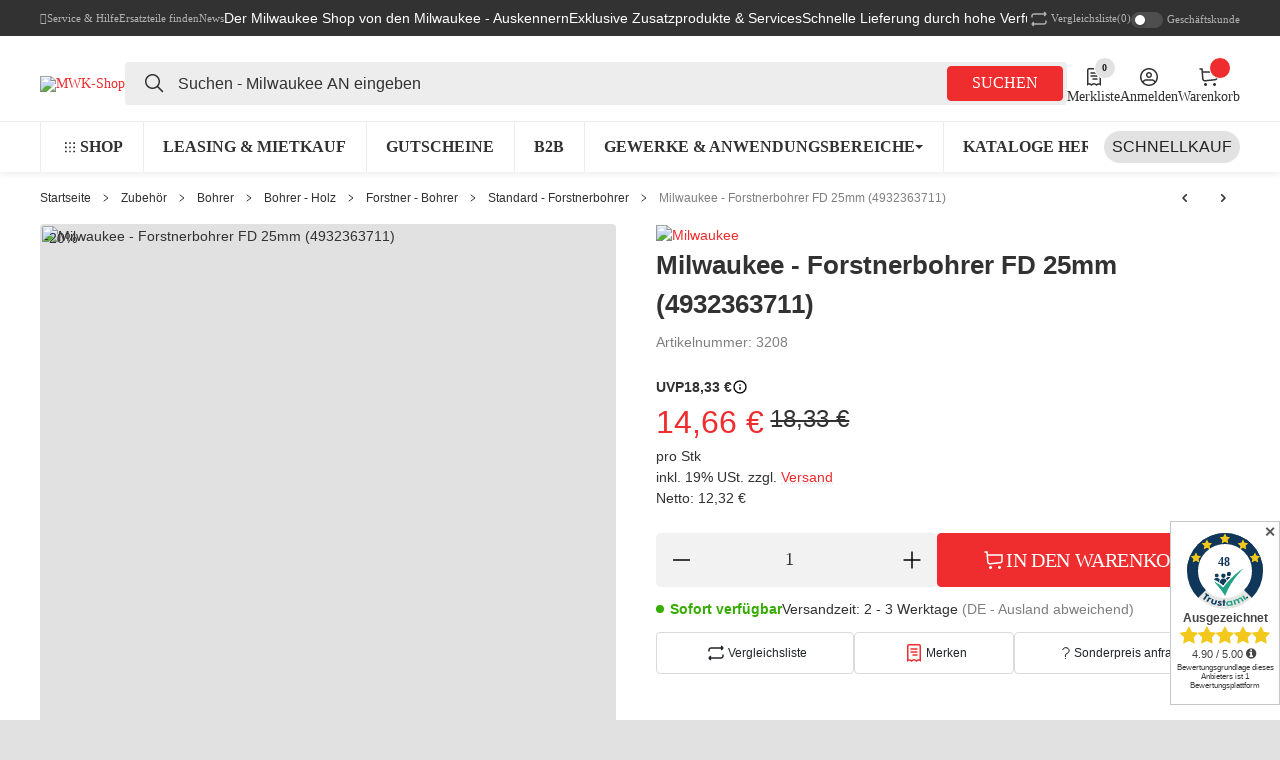

--- FILE ---
content_type: text/html; charset=utf-8
request_url: https://www.mwk-shop.de/Milwaukee-Forstnerbohrer-FD-25mm-4932363711
body_size: 153988
content:
<!DOCTYPE html>
<html lang="de" itemscope itemtype="https://schema.org/ItemPage">


    <head>
<meta property="lscache_baseurl" content="https://www.mwk-shop.de">
<script type="text/javascript" src="https://www.mwk-shop.de/plugins/ecomdata_lscache5/frontend/js/lscache.guestmode.min.js?v=2.4.4.2" async></script><!-- The initial config of Consent Mode -->
<script type="text/javascript" defer src="[data-uri]"></script><!-- WS Google Tracking -->
<script async src="https://www.googletagmanager.com/gtag/js"></script><script id="ws_gt_globalSiteTag" type="application/javascript" defer src="[data-uri]"></script>

<script type="application/javascript" defer src="[data-uri]"></script>
<script type="application/javascript" defer src="[data-uri]"></script>
<!-- END WS Google Tracking -->        
            <meta http-equiv="content-type" content="text/html; charset=utf-8">
        <link rel="preconnect" href="https://www.mwk-shop.de">        <link rel="dns-prefetch" href="https://www.mwk-shop.de">
            <meta name="description" itemprop="description" content="Forstnerbohrer (4932363711) günstig kaufen bei MWK-Shop.de. Euer Shop für Milwaukee Produkte.">
                            <meta name="keywords" itemprop="keywords" content="Milwaukee Tools Fuel one-key">
                        <meta name="viewport" content="width=device-width, initial-scale=1.0, maximum-scale=3.0">
            <meta http-equiv="X-UA-Compatible" content="IE=edge">
                        <meta name="robots" content="index, follow">

            <meta itemprop="url" content="https://www.mwk-shop.de/Milwaukee-Forstnerbohrer-FD-25mm-4932363711">
            <meta property="og:type" content="product">            <meta property="og:site_name" content="Milwaukee - Forstnerbohrer (4932363711)">
            <meta property="og:title" content="Milwaukee - Forstnerbohrer (4932363711)">
            <meta property="og:description" content="Forstnerbohrer (4932363711) günstig kaufen bei MWK-Shop.de. Euer Shop für Milwaukee Produkte.">
            <meta property="og:url" content="https://www.mwk-shop.de/Milwaukee-Forstnerbohrer-FD-25mm-4932363711">

                                    
                            <meta itemprop="image" content="https://www.mwk-shop.de/media/image/product/1211/lg/milwaukee-forstnerbohrer-fd-25mm-4932363711.jpg">
                <meta property="og:image" content="https://www.mwk-shop.de/media/image/product/1211/lg/milwaukee-forstnerbohrer-fd-25mm-4932363711.jpg">
                <meta property="og:image:width" content="843">
                <meta property="og:image:height" content="843">
                    

        <title itemprop="name">Milwaukee - Forstnerbohrer (4932363711)</title>

                    <link rel="canonical" href="https://www.mwk-shop.de/Milwaukee-Forstnerbohrer-FD-25mm-4932363711">
        
        

        
            <link rel="icon" href="https://www.mwk-shop.de/favicon.ico" sizes="48x48">
            <link rel="icon" href="https://www.mwk-shop.de/favicon.svg" sizes="any" type="image/svg+xml">
            <link rel="apple-touch-icon" href="https://www.mwk-shop.de/apple-touch-icon.png">
            <link rel="manifest" href="https://www.mwk-shop.de/site.webmanifest">
            <meta name="msapplication-TileColor" content="#FFFFFF">            <meta name="msapplication-TileImage" content="https://www.mwk-shop.de/mstile-144x144.png">
        
        
            <meta name="theme-color" content="#FFFFFF">        

        
                                        
                                                                                                        
            

                <style id="criticalCSS">
                    
                        :root {--slpx-color-base-text:#323232;--slpx-color-base-link:#EF2D2E;--slpx-color-base-background:#E1E1E1;--slpx-color-primary:#EF2D2E;--slpx-color-secondary:#323232;--slpx-color-base-border:#DADADA;--slpx-color-base-white:#FFFFFF;--slpx-color-success:#37AC03;--slpx-color-info:#17a2b8;--slpx-color-warning:#ffc107;--slpx-color-error:#CF2B2C;--slpx-text-black:#000000;--slpx-text-white:#FFFFFF;--slpx-text-dark:#222222;--slpx-text-muted:#808080;--slpx-mid-gray:#B1B1B1;--slpx-color-light:#E2E2E2;--slpx-color-base-transparent:#FFFFFF00;--slpx-productbox-counter-background:#f2f2f2;--slpx-startpage-categories-gradient:#FF000040;--slpx-startpage-preisactionen-background:#660809;--slpx-search-field-background:#ededed;--slpx-color-base-wrapper-background:#F2F2F2;--slpx-footer-border:#414141;--slpx-base-input-background:#FFFFFF;--slpx-base-input-color:#323232;--slpx-base-input-border:#d7d7d7;--slpx-base-switch-background:#4E4E4E;--slpx-base-font-size:14px;}
                        /* latin-ext */
@font-face {
  font-family: 'Manrope';
  font-style: normal;
  font-weight: 400;
  font-display: fallback;
  src: url('https://www.mwk-shop.de/templates/TECHNIKChild/fonts/manrope-latin-ext-regular-1d941e74.woff2') format('woff2');
  unicode-range: U+0100-02BA, U+02BD-02C5, U+02C7-02CC, U+02CE-02D7, U+02DD-02FF, U+0304, U+0308, U+0329, U+1D00-1DBF, U+1E00-1E9F, U+1EF2-1EFF, U+2020, U+20A0-20AB, U+20AD-20C0, U+2113, U+2C60-2C7F, U+A720-A7FF;
}
/* latin */
@font-face {
  font-family: 'Manrope';
  font-style: normal;
  font-weight: 400;
  font-display: fallback;
  src: url('https://www.mwk-shop.de/templates/TECHNIKChild/fonts/manrope-latin-regular-10956925.woff2') format('woff2');
  unicode-range: U+0000-00FF, U+0131, U+0152-0153, U+02BB-02BC, U+02C6, U+02DA, U+02DC, U+0304, U+0308, U+0329, U+2000-206F, U+20AC, U+2122, U+2191, U+2193, U+2212, U+2215, U+FEFF, U+FFFD;
}
/* latin-ext */
@font-face {
  font-family: 'Manrope';
  font-style: normal;
  font-weight: 600;
  font-display: fallback;
  src: url('https://www.mwk-shop.de/templates/TECHNIKChild/fonts/manrope-latin-ext-600-57069495.woff2') format('woff2');
  unicode-range: U+0100-02BA, U+02BD-02C5, U+02C7-02CC, U+02CE-02D7, U+02DD-02FF, U+0304, U+0308, U+0329, U+1D00-1DBF, U+1E00-1E9F, U+1EF2-1EFF, U+2020, U+20A0-20AB, U+20AD-20C0, U+2113, U+2C60-2C7F, U+A720-A7FF;
}
/* latin */
@font-face {
  font-family: 'Manrope';
  font-style: normal;
  font-weight: 600;
  font-display: fallback;
  src: url('https://www.mwk-shop.de/templates/TECHNIKChild/fonts/manrope-latin-600-04d6dd05.woff2') format('woff2');
  unicode-range: U+0000-00FF, U+0131, U+0152-0153, U+02BB-02BC, U+02C6, U+02DA, U+02DC, U+0304, U+0308, U+0329, U+2000-206F, U+20AC, U+2122, U+2191, U+2193, U+2212, U+2215, U+FEFF, U+FFFD;
}
/* latin-ext */
@font-face {
  font-family: 'Manrope';
  font-style: normal;
  font-weight: 700;
  font-display: fallback;
  src: url('https://www.mwk-shop.de/templates/TECHNIKChild/fonts/manrope-latin-ext-700-58df7813.woff2') format('woff2');
  unicode-range: U+0100-02BA, U+02BD-02C5, U+02C7-02CC, U+02CE-02D7, U+02DD-02FF, U+0304, U+0308, U+0329, U+1D00-1DBF, U+1E00-1E9F, U+1EF2-1EFF, U+2020, U+20A0-20AB, U+20AD-20C0, U+2113, U+2C60-2C7F, U+A720-A7FF;
}
/* latin */
@font-face {
  font-family: 'Manrope';
  font-style: normal;
  font-weight: 700;
  font-display: fallback;
  src: url('https://www.mwk-shop.de/templates/TECHNIKChild/fonts/manrope-latin-700-21c8f9fb.woff2') format('woff2');
  unicode-range: U+0000-00FF, U+0131, U+0152-0153, U+02BB-02BC, U+02C6, U+02DA, U+02DC, U+0304, U+0308, U+0329, U+2000-206F, U+20AC, U+2122, U+2191, U+2193, U+2212, U+2215, U+FEFF, U+FFFD;
}
/* latin-ext */
@font-face {
  font-family: 'Roboto Condensed';
  font-style: normal;
  font-weight: 400;
  font-display: fallback;
  src: url('https://www.mwk-shop.de/templates/TECHNIKChild/fonts/roboto-condensed-latin-ext-regular-db4d1d13.woff2') format('woff2');
  unicode-range: U+0100-02BA, U+02BD-02C5, U+02C7-02CC, U+02CE-02D7, U+02DD-02FF, U+0304, U+0308, U+0329, U+1D00-1DBF, U+1E00-1E9F, U+1EF2-1EFF, U+2020, U+20A0-20AB, U+20AD-20C0, U+2113, U+2C60-2C7F, U+A720-A7FF;
}
/* latin */
@font-face {
  font-family: 'Roboto Condensed';
  font-style: normal;
  font-weight: 400;
  font-display: fallback;
  src: url('https://www.mwk-shop.de/templates/TECHNIKChild/fonts/roboto-condensed-latin-regular-a53593b9.woff2') format('woff2');
  unicode-range: U+0000-00FF, U+0131, U+0152-0153, U+02BB-02BC, U+02C6, U+02DA, U+02DC, U+0304, U+0308, U+0329, U+2000-206F, U+20AC, U+2122, U+2191, U+2193, U+2212, U+2215, U+FEFF, U+FFFD;
}
/* latin-ext */
@font-face {
  font-family: 'Roboto Condensed';
  font-style: normal;
  font-weight: 600;
  font-display: fallback;
  src: url('https://www.mwk-shop.de/templates/TECHNIKChild/fonts/roboto-condensed-latin-ext-600-00f3f5a7.woff2') format('woff2');
  unicode-range: U+0100-02BA, U+02BD-02C5, U+02C7-02CC, U+02CE-02D7, U+02DD-02FF, U+0304, U+0308, U+0329, U+1D00-1DBF, U+1E00-1E9F, U+1EF2-1EFF, U+2020, U+20A0-20AB, U+20AD-20C0, U+2113, U+2C60-2C7F, U+A720-A7FF;
}
/* latin */
@font-face {
  font-family: 'Roboto Condensed';
  font-style: normal;
  font-weight: 600;
  font-display: fallback;
  src: url('https://www.mwk-shop.de/templates/TECHNIKChild/fonts/roboto-condensed-latin-600-518d70dd.woff2') format('woff2');
  unicode-range: U+0000-00FF, U+0131, U+0152-0153, U+02BB-02BC, U+02C6, U+02DA, U+02DC, U+0304, U+0308, U+0329, U+2000-206F, U+20AC, U+2122, U+2191, U+2193, U+2212, U+2215, U+FEFF, U+FFFD;
}
/* latin-ext */
@font-face {
  font-family: 'Bebas Neue';
  font-style: normal;
  font-weight: 400;
  font-display: fallback;
  src: url('https://www.mwk-shop.de/templates/TECHNIKChild/fonts/bebas-neue-latin-ext-regular-040a3ff7.woff2') format('woff2');
  unicode-range: U+0100-02BA, U+02BD-02C5, U+02C7-02CC, U+02CE-02D7, U+02DD-02FF, U+0304, U+0308, U+0329, U+1D00-1DBF, U+1E00-1E9F, U+1EF2-1EFF, U+2020, U+20A0-20AB, U+20AD-20C0, U+2113, U+2C60-2C7F, U+A720-A7FF;
}
/* latin */
@font-face {
  font-family: 'Bebas Neue';
  font-style: normal;
  font-weight: 400;
  font-display: fallback;
  src: url('https://www.mwk-shop.de/templates/TECHNIKChild/fonts/bebas-neue-latin-regular-347f4cd0.woff2') format('woff2');
  unicode-range: U+0000-00FF, U+0131, U+0152-0153, U+02BB-02BC, U+02C6, U+02DA, U+02DC, U+0304, U+0308, U+0329, U+2000-206F, U+20AC, U+2122, U+2191, U+2193, U+2212, U+2215, U+FEFF, U+FFFD;
}
/* latin-ext */
@font-face {
  font-family: 'Open Sans';
  font-style: normal;
  font-weight: 400;
  font-stretch: normal;
  font-display: fallback;
  src: url('https://www.mwk-shop.de/templates/TECHNIKChild/fonts/open-sans-latin-ext-regular-1c7d0cc6.woff2') format('woff2');
  unicode-range: U+0100-02BA, U+02BD-02C5, U+02C7-02CC, U+02CE-02D7, U+02DD-02FF, U+0304, U+0308, U+0329, U+1D00-1DBF, U+1E00-1E9F, U+1EF2-1EFF, U+2020, U+20A0-20AB, U+20AD-20C0, U+2113, U+2C60-2C7F, U+A720-A7FF;
}
/* latin */
@font-face {
  font-family: 'Open Sans';
  font-style: normal;
  font-weight: 400;
  font-stretch: normal;
  font-display: fallback;
  src: url('https://www.mwk-shop.de/templates/TECHNIKChild/fonts/open-sans-latin-regular-9cec7bba.woff2') format('woff2');
  unicode-range: U+0000-00FF, U+0131, U+0152-0153, U+02BB-02BC, U+02C6, U+02DA, U+02DC, U+0304, U+0308, U+0329, U+2000-206F, U+20AC, U+2122, U+2191, U+2193, U+2212, U+2215, U+FEFF, U+FFFD;
}
/* latin-ext */
@font-face {
  font-family: 'Open Sans';
  font-style: normal;
  font-weight: 600;
  font-stretch: normal;
  font-display: fallback;
  src: url('https://www.mwk-shop.de/templates/TECHNIKChild/fonts/open-sans-latin-ext-600-93ef1d41.woff2') format('woff2');
  unicode-range: U+0100-02BA, U+02BD-02C5, U+02C7-02CC, U+02CE-02D7, U+02DD-02FF, U+0304, U+0308, U+0329, U+1D00-1DBF, U+1E00-1E9F, U+1EF2-1EFF, U+2020, U+20A0-20AB, U+20AD-20C0, U+2113, U+2C60-2C7F, U+A720-A7FF;
}
/* latin */
@font-face {
  font-family: 'Open Sans';
  font-style: normal;
  font-weight: 600;
  font-stretch: normal;
  font-display: fallback;
  src: url('https://www.mwk-shop.de/templates/TECHNIKChild/fonts/open-sans-latin-600-0a372a56.woff2') format('woff2');
  unicode-range: U+0000-00FF, U+0131, U+0152-0153, U+02BB-02BC, U+02C6, U+02DA, U+02DC, U+0304, U+0308, U+0329, U+2000-206F, U+20AC, U+2122, U+2191, U+2193, U+2212, U+2215, U+FEFF, U+FFFD;
}


                                                    @keyframes slpx_fadeIn{0%{opacity:0}100%{opacity:1}}@keyframes slpx_fadeInTop{0%{opacity:0;transform:translateY(10px)}100%{opacity:1;transform:translateY(0)}}.filler-primary{background-color:var(--slpx-color-primary)}.filler-secondary{background-color:var(--slpx-color-secondary)}.filler-success{background-color:var(--slpx-color-success)}.filler-info{background-color:var(--slpx-color-info)}.filler-warning{background-color:var(--slpx-color-warning)}.filler-danger{background-color:var(--slpx-color-error)}.filler-light{background-color:var(--slpx-color-light)}.filler-dark{background-color:var(--slpx-text-dark)}.filler-white{background-color:var(--slpx-text-white)}.filler-muted{background-color:#ababab}*,*::before,*::after{box-sizing:border-box}article,aside,figcaption,figure,footer,header,hgroup,main,nav,section{display:block}[tabindex="-1"]:focus:not(:focus-visible){outline:0 !important}hr{box-sizing:content-box;height:0;overflow:visible}h1,h2,h3,h4,h5,h6{margin-top:0;margin-bottom:.3rem}p{margin-top:0;margin-bottom:1em}abbr[title],abbr[data-original-title]{text-decoration:underline;text-decoration:underline dotted;cursor:help;border-bottom:0;text-decoration-skip-ink:none}address{margin-bottom:1rem;font-style:normal;line-height:inherit}ol,ul,dl{margin-top:0;margin-bottom:1rem}ol ol,ul ul,ol ul,ul ol{margin-bottom:0}dt{font-weight:700}dd{margin-bottom:.5rem;margin-left:0}blockquote{margin:0 0 1rem}b,strong{font-weight:bolder}small{font-size:80%}sub,sup{position:relative;font-size:75%;line-height:0;vertical-align:baseline}sub{bottom:-0.25em}sup{top:-0.5em}a{text-decoration:none;background-color:rgba(0,0,0,0)}@media(min-width: 1024px){a:hover{color:#0056b3;text-decoration:underline}}a:not([class]){color:#007bff;text-decoration:none}pre,code,kbd,samp{font-family:SFMono-Regular,Menlo,Monaco,Consolas,"Liberation Mono","Courier New",monospace;font-size:1em}pre{margin-top:0;margin-bottom:1rem;overflow:auto;-ms-overflow-style:scrollbar}figure{margin:0 0 1rem}img{vertical-align:middle;border-style:none}table{border-collapse:collapse}caption{text-align:left}th{text-align:inherit;text-align:-webkit-match-parent}label{display:inline-block;margin-bottom:.5rem}button{border-radius:0}button:focus:not(:focus-visible){outline:0}input,button,select,optgroup,textarea{margin:0;font-family:inherit;font-size:inherit;line-height:inherit}button,input{overflow:visible}button,select{text-transform:none}[role=button]{cursor:pointer}select{word-wrap:normal}button,[type=button],[type=reset],[type=submit]{-webkit-appearance:button}button:not(:disabled),[type=button]:not(:disabled),[type=reset]:not(:disabled),[type=submit]:not(:disabled){cursor:pointer}button::-moz-focus-inner,[type=button]::-moz-focus-inner,[type=reset]::-moz-focus-inner,[type=submit]::-moz-focus-inner{padding:0;border-style:none}input[type=radio],input[type=checkbox]{box-sizing:border-box;padding:0}textarea{overflow:auto;resize:vertical}fieldset{min-width:0;padding:0;margin:0;border:0}legend{display:block;width:100%;max-width:100%;padding:0;margin-bottom:.5rem;font-size:1.5rem;line-height:inherit;color:inherit;white-space:normal}progress{vertical-align:baseline}[type=number]::-webkit-inner-spin-button,[type=number]::-webkit-outer-spin-button{height:auto}[type=search]{outline-offset:-2px;-webkit-appearance:none}[type=search]::-webkit-search-decoration{-webkit-appearance:none}::-webkit-file-upload-button{font:inherit;-webkit-appearance:button}output{display:inline-block}summary{display:list-item;cursor:pointer}template{display:none}[hidden]{display:none !important}h1,h2,h3,h4,h5,h6,.h1,.h2,.h3,.h4,footer .box-normal-link,footer .box-normal .productlist-filter-headline,.h5,.h6{margin-bottom:.3rem}.lead{font-size:1.25rem;font-weight:300}.display-1{font-size:6rem;font-weight:300;line-height:1.2}.display-2{font-size:5.5rem;font-weight:300;line-height:1.2}.display-3{font-size:4.5rem;font-weight:300;line-height:1.2}.display-4{font-size:3.5rem;font-weight:300;line-height:1.2}hr{margin-top:1rem;margin-bottom:1rem;border:0;border-top:1px solid rgba(0,0,0,.1)}small,.small{font-size:0.875em;font-weight:400}mark,.mark{padding:.2em;background-color:#fcf8e3}.list-unstyled{padding-left:0;list-style:none}.list-inline{padding-left:0;list-style:none}.list-inline-item{display:inline-block}.list-inline-item:not(:last-child){margin-right:.5rem}.initialism{font-size:90%;text-transform:uppercase}.blockquote{margin-bottom:1rem;font-size:1.25rem}.blockquote-footer{display:block;font-size:0.875em;color:#6c757d}.blockquote-footer::before{content:"— "}.img-fluid{max-width:100%;height:auto}.img-thumbnail{padding:.25rem;background-color:#fff;border:1px solid #dee2e6;border-radius:.25rem;max-width:100%;height:auto}.figure{display:inline-block}.figure-img{margin-bottom:.5rem;line-height:1}.figure-caption{font-size:90%;color:#6c757d}code{font-size:87.5%;color:#e83e8c;word-wrap:break-word}a>code{color:inherit}kbd{padding:.2rem .4rem;font-size:87.5%;color:#fff;background-color:#212529;border-radius:.2rem}kbd kbd{padding:0;font-size:100%;font-weight:700}pre{display:block;font-size:87.5%;color:#212529}pre code{font-size:inherit;color:inherit;word-break:normal}.pre-scrollable{max-height:340px;overflow-y:scroll}.container,.slpx-alert-list.spx_cart__alert-list,.container-fluid,.container-xxl,.container-xl,.container-lg,.container-md,.container-sm{width:100%;padding-right:1rem;padding-left:1rem;margin-right:auto;margin-left:auto}@media(min-width: 576px){.container-sm,.container-xss,.container-xxs,.container,.slpx-alert-list.spx_cart__alert-list{max-width:100%}}@media(min-width: 768px){.container-md,.container-sm,.container-xss,.container-xxs,.container,.slpx-alert-list.spx_cart__alert-list{max-width:100%}}@media(min-width: 1024px){.container-lg,.container-md,.container-sm,.container-xss,.container-xxs,.container,.slpx-alert-list.spx_cart__alert-list{max-width:100%}}@media(min-width: 1360px){.container-xl,.container-lg,.container-md,.container-sm,.container-xss,.container-xxs,.container,.slpx-alert-list.spx_cart__alert-list{max-width:100%}}@media(min-width: 1580px){.container-xxl,.container-xl,.container-lg,.container-md,.container-sm,.container-xss,.container-xxs,.container,.slpx-alert-list.spx_cart__alert-list{max-width:1580px}}.row{display:flex;flex-wrap:wrap;margin-right:-1rem;margin-left:-1rem}.no-gutters{margin-right:0;margin-left:0}.no-gutters>.col,.no-gutters>[class*=col-]{padding-right:0;padding-left:0}.col-xxl,.col-xxl-auto,.col-xxl-12,.col-xxl-11,.col-xxl-10,.col-xxl-9,.col-xxl-8,.col-xxl-7,.col-xxl-6,.col-xxl-5,.col-xxl-4,.col-xxl-3,.col-xxl-2,.col-xxl-1,.col-xl,.col-xl-auto,.col-xl-12,.col-xl-11,.col-xl-10,.col-xl-9,.col-xl-8,.col-xl-7,.col-xl-6,.col-xl-5,.col-xl-4,.col-xl-3,.col-xl-2,.col-xl-1,.col-lg,.col-lg-auto,.col-lg-12,.col-lg-11,.col-lg-10,.col-lg-9,.col-lg-8,.col-lg-7,.col-lg-6,.col-lg-5,.col-lg-4,.col-lg-3,.col-lg-2,.col-lg-1,.col-md,.col-md-auto,.col-md-12,.col-md-11,.col-md-10,.col-md-9,.col-md-8,.col-md-7,.col-md-6,.col-md-5,.col-md-4,.col-md-3,.col-md-2,.col-md-1,.col-sm,.col-sm-auto,.col-sm-12,.col-sm-11,.col-sm-10,.col-sm-9,.col-sm-8,.col-sm-7,.col-sm-6,.col-sm-5,.col-sm-4,.col-sm-3,.col-sm-2,.col-sm-1,.col-xss,.col-xss-auto,.col-xss-12,.col-xss-11,.col-xss-10,.col-xss-9,.col-xss-8,.col-xss-7,.col-xss-6,.col-xss-5,.col-xss-4,.col-xss-3,.col-xss-2,.col-xss-1,.col-xxs,.col-xxs-auto,.col-xxs-12,.col-xxs-11,.col-xxs-10,.col-xxs-9,.col-xxs-8,.col-xxs-7,.col-xxs-6,.col-xxs-5,.col-xxs-4,.col-xxs-3,.col-xxs-2,.col-xxs-1,.col,.col-auto,.col-12,.col-11,.col-10,.col-9,.col-8,.col-7,.col-6,.col-5,.col-4,.col-3,.col-2,.col-1{position:relative;width:100%;padding-right:1rem;padding-left:1rem}.col{flex-basis:0;flex-grow:1;max-width:100%}.row-cols-1>*{flex:0 0 100%;max-width:100%;padding-right:.375rem !important;padding-left:.375rem !important}.row-cols-1.row{gap:.75rem 0;margin-right:-0.375rem;margin-left:-0.375rem}.row-cols-2>*{flex:0 0 50%;max-width:50%;padding-right:.375rem !important;padding-left:.375rem !important}.row-cols-2.row{gap:.75rem 0;margin-right:-0.375rem;margin-left:-0.375rem}.row-cols-3>*{flex:0 0 33.3333333333%;max-width:33.3333333333%;padding-right:.375rem !important;padding-left:.375rem !important}.row-cols-3.row{gap:.75rem 0;margin-right:-0.375rem;margin-left:-0.375rem}.row-cols-4>*{flex:0 0 25%;max-width:25%;padding-right:.375rem !important;padding-left:.375rem !important}.row-cols-4.row{gap:.75rem 0;margin-right:-0.375rem;margin-left:-0.375rem}.row-cols-5>*{flex:0 0 20%;max-width:20%;padding-right:.375rem !important;padding-left:.375rem !important}.row-cols-5.row{gap:.75rem 0;margin-right:-0.375rem;margin-left:-0.375rem}.row-cols-6>*{flex:0 0 16.6666666667%;max-width:16.6666666667%;padding-right:.375rem !important;padding-left:.375rem !important}.row-cols-6.row{gap:.75rem 0;margin-right:-0.375rem;margin-left:-0.375rem}.row-cols-7>*{flex:0 0 14.2857142857%;max-width:14.2857142857%;padding-right:.375rem !important;padding-left:.375rem !important}.row-cols-7.row{gap:.75rem 0;margin-right:-0.375rem;margin-left:-0.375rem}.row-cols-8>*{flex:0 0 12.5%;max-width:12.5%;padding-right:.375rem !important;padding-left:.375rem !important}.row-cols-8.row{gap:.75rem 0;margin-right:-0.375rem;margin-left:-0.375rem}.row-cols-9>*{flex:0 0 11.1111111111%;max-width:11.1111111111%;padding-right:.375rem !important;padding-left:.375rem !important}.row-cols-9.row{gap:.75rem 0;margin-right:-0.375rem;margin-left:-0.375rem}.row-cols-10>*{flex:0 0 10%;max-width:10%;padding-right:.375rem !important;padding-left:.375rem !important}.row-cols-10.row{gap:.75rem 0;margin-right:-0.375rem;margin-left:-0.375rem}.row-cols-11>*{flex:0 0 9.0909090909%;max-width:9.0909090909%;padding-right:.375rem !important;padding-left:.375rem !important}.row-cols-11.row{gap:.75rem 0;margin-right:-0.375rem;margin-left:-0.375rem}.row-cols-12>*{flex:0 0 8.3333333333%;max-width:8.3333333333%;padding-right:.375rem !important;padding-left:.375rem !important}.row-cols-12.row{gap:.75rem 0;margin-right:-0.375rem;margin-left:-0.375rem}.col-auto{flex:0 0 auto;width:auto;max-width:100%}.col-1{flex:0 0 8.33333333%;max-width:8.33333333%}.col-2{flex:0 0 16.66666667%;max-width:16.66666667%}.col-3{flex:0 0 25%;max-width:25%}.col-4{flex:0 0 33.33333333%;max-width:33.33333333%}.col-5{flex:0 0 41.66666667%;max-width:41.66666667%}.col-6{flex:0 0 50%;max-width:50%}.col-7{flex:0 0 58.33333333%;max-width:58.33333333%}.col-8{flex:0 0 66.66666667%;max-width:66.66666667%}.col-9{flex:0 0 75%;max-width:75%}.col-10{flex:0 0 83.33333333%;max-width:83.33333333%}.col-11{flex:0 0 91.66666667%;max-width:91.66666667%}.col-12{flex:0 0 100%;max-width:100%}.order-first{order:-1}.order-last{order:13}.order-0{order:0}.order-1{order:1}.order-2{order:2}.order-3{order:3}.order-4{order:4}.order-5{order:5}.order-6{order:6}.order-7{order:7}.order-8{order:8}.order-9{order:9}.order-10{order:10}.order-11{order:11}.order-12{order:12}.offset-1{margin-left:8.33333333%}.offset-2{margin-left:16.66666667%}.offset-3{margin-left:25%}.offset-4{margin-left:33.33333333%}.offset-5{margin-left:41.66666667%}.offset-6{margin-left:50%}.offset-7{margin-left:58.33333333%}.offset-8{margin-left:66.66666667%}.offset-9{margin-left:75%}.offset-10{margin-left:83.33333333%}.offset-11{margin-left:91.66666667%}@media(min-width: 200px){.col-xxs{flex-basis:0;flex-grow:1;max-width:100%}.row-cols-xxs-1>*{flex:0 0 100%;max-width:100%;padding-right:.375rem !important;padding-left:.375rem !important}.row-cols-xxs-1.row{gap:.75rem 0;margin-right:-0.375rem;margin-left:-0.375rem}.row-cols-xxs-2>*{flex:0 0 50%;max-width:50%;padding-right:.375rem !important;padding-left:.375rem !important}.row-cols-xxs-2.row{gap:.75rem 0;margin-right:-0.375rem;margin-left:-0.375rem}.row-cols-xxs-3>*{flex:0 0 33.3333333333%;max-width:33.3333333333%;padding-right:.375rem !important;padding-left:.375rem !important}.row-cols-xxs-3.row{gap:.75rem 0;margin-right:-0.375rem;margin-left:-0.375rem}.row-cols-xxs-4>*{flex:0 0 25%;max-width:25%;padding-right:.375rem !important;padding-left:.375rem !important}.row-cols-xxs-4.row{gap:.75rem 0;margin-right:-0.375rem;margin-left:-0.375rem}.row-cols-xxs-5>*{flex:0 0 20%;max-width:20%;padding-right:.375rem !important;padding-left:.375rem !important}.row-cols-xxs-5.row{gap:.75rem 0;margin-right:-0.375rem;margin-left:-0.375rem}.row-cols-xxs-6>*{flex:0 0 16.6666666667%;max-width:16.6666666667%;padding-right:.375rem !important;padding-left:.375rem !important}.row-cols-xxs-6.row{gap:.75rem 0;margin-right:-0.375rem;margin-left:-0.375rem}.row-cols-xxs-7>*{flex:0 0 14.2857142857%;max-width:14.2857142857%;padding-right:.375rem !important;padding-left:.375rem !important}.row-cols-xxs-7.row{gap:.75rem 0;margin-right:-0.375rem;margin-left:-0.375rem}.row-cols-xxs-8>*{flex:0 0 12.5%;max-width:12.5%;padding-right:.375rem !important;padding-left:.375rem !important}.row-cols-xxs-8.row{gap:.75rem 0;margin-right:-0.375rem;margin-left:-0.375rem}.row-cols-xxs-9>*{flex:0 0 11.1111111111%;max-width:11.1111111111%;padding-right:.375rem !important;padding-left:.375rem !important}.row-cols-xxs-9.row{gap:.75rem 0;margin-right:-0.375rem;margin-left:-0.375rem}.row-cols-xxs-10>*{flex:0 0 10%;max-width:10%;padding-right:.375rem !important;padding-left:.375rem !important}.row-cols-xxs-10.row{gap:.75rem 0;margin-right:-0.375rem;margin-left:-0.375rem}.row-cols-xxs-11>*{flex:0 0 9.0909090909%;max-width:9.0909090909%;padding-right:.375rem !important;padding-left:.375rem !important}.row-cols-xxs-11.row{gap:.75rem 0;margin-right:-0.375rem;margin-left:-0.375rem}.row-cols-xxs-12>*{flex:0 0 8.3333333333%;max-width:8.3333333333%;padding-right:.375rem !important;padding-left:.375rem !important}.row-cols-xxs-12.row{gap:.75rem 0;margin-right:-0.375rem;margin-left:-0.375rem}.col-xxs-auto{flex:0 0 auto;width:auto;max-width:100%}.col-xxs-1{flex:0 0 8.33333333%;max-width:8.33333333%}.col-xxs-2{flex:0 0 16.66666667%;max-width:16.66666667%}.col-xxs-3{flex:0 0 25%;max-width:25%}.col-xxs-4{flex:0 0 33.33333333%;max-width:33.33333333%}.col-xxs-5{flex:0 0 41.66666667%;max-width:41.66666667%}.col-xxs-6{flex:0 0 50%;max-width:50%}.col-xxs-7{flex:0 0 58.33333333%;max-width:58.33333333%}.col-xxs-8{flex:0 0 66.66666667%;max-width:66.66666667%}.col-xxs-9{flex:0 0 75%;max-width:75%}.col-xxs-10{flex:0 0 83.33333333%;max-width:83.33333333%}.col-xxs-11{flex:0 0 91.66666667%;max-width:91.66666667%}.col-xxs-12{flex:0 0 100%;max-width:100%}.order-xxs-first{order:-1}.order-xxs-last{order:13}.order-xxs-0{order:0}.order-xxs-1{order:1}.order-xxs-2{order:2}.order-xxs-3{order:3}.order-xxs-4{order:4}.order-xxs-5{order:5}.order-xxs-6{order:6}.order-xxs-7{order:7}.order-xxs-8{order:8}.order-xxs-9{order:9}.order-xxs-10{order:10}.order-xxs-11{order:11}.order-xxs-12{order:12}.offset-xxs-0{margin-left:0}.offset-xxs-1{margin-left:8.33333333%}.offset-xxs-2{margin-left:16.66666667%}.offset-xxs-3{margin-left:25%}.offset-xxs-4{margin-left:33.33333333%}.offset-xxs-5{margin-left:41.66666667%}.offset-xxs-6{margin-left:50%}.offset-xxs-7{margin-left:58.33333333%}.offset-xxs-8{margin-left:66.66666667%}.offset-xxs-9{margin-left:75%}.offset-xxs-10{margin-left:83.33333333%}.offset-xxs-11{margin-left:91.66666667%}}@media(min-width: 376px){.col-xss{flex-basis:0;flex-grow:1;max-width:100%}.row-cols-xss-1>*{flex:0 0 100%;max-width:100%;padding-right:.375rem !important;padding-left:.375rem !important}.row-cols-xss-1.row{gap:.75rem 0;margin-right:-0.375rem;margin-left:-0.375rem}.row-cols-xss-2>*{flex:0 0 50%;max-width:50%;padding-right:.375rem !important;padding-left:.375rem !important}.row-cols-xss-2.row{gap:.75rem 0;margin-right:-0.375rem;margin-left:-0.375rem}.row-cols-xss-3>*{flex:0 0 33.3333333333%;max-width:33.3333333333%;padding-right:.375rem !important;padding-left:.375rem !important}.row-cols-xss-3.row{gap:.75rem 0;margin-right:-0.375rem;margin-left:-0.375rem}.row-cols-xss-4>*{flex:0 0 25%;max-width:25%;padding-right:.375rem !important;padding-left:.375rem !important}.row-cols-xss-4.row{gap:.75rem 0;margin-right:-0.375rem;margin-left:-0.375rem}.row-cols-xss-5>*{flex:0 0 20%;max-width:20%;padding-right:.375rem !important;padding-left:.375rem !important}.row-cols-xss-5.row{gap:.75rem 0;margin-right:-0.375rem;margin-left:-0.375rem}.row-cols-xss-6>*{flex:0 0 16.6666666667%;max-width:16.6666666667%;padding-right:.375rem !important;padding-left:.375rem !important}.row-cols-xss-6.row{gap:.75rem 0;margin-right:-0.375rem;margin-left:-0.375rem}.row-cols-xss-7>*{flex:0 0 14.2857142857%;max-width:14.2857142857%;padding-right:.375rem !important;padding-left:.375rem !important}.row-cols-xss-7.row{gap:.75rem 0;margin-right:-0.375rem;margin-left:-0.375rem}.row-cols-xss-8>*{flex:0 0 12.5%;max-width:12.5%;padding-right:.375rem !important;padding-left:.375rem !important}.row-cols-xss-8.row{gap:.75rem 0;margin-right:-0.375rem;margin-left:-0.375rem}.row-cols-xss-9>*{flex:0 0 11.1111111111%;max-width:11.1111111111%;padding-right:.375rem !important;padding-left:.375rem !important}.row-cols-xss-9.row{gap:.75rem 0;margin-right:-0.375rem;margin-left:-0.375rem}.row-cols-xss-10>*{flex:0 0 10%;max-width:10%;padding-right:.375rem !important;padding-left:.375rem !important}.row-cols-xss-10.row{gap:.75rem 0;margin-right:-0.375rem;margin-left:-0.375rem}.row-cols-xss-11>*{flex:0 0 9.0909090909%;max-width:9.0909090909%;padding-right:.375rem !important;padding-left:.375rem !important}.row-cols-xss-11.row{gap:.75rem 0;margin-right:-0.375rem;margin-left:-0.375rem}.row-cols-xss-12>*{flex:0 0 8.3333333333%;max-width:8.3333333333%;padding-right:.375rem !important;padding-left:.375rem !important}.row-cols-xss-12.row{gap:.75rem 0;margin-right:-0.375rem;margin-left:-0.375rem}.col-xss-auto{flex:0 0 auto;width:auto;max-width:100%}.col-xss-1{flex:0 0 8.33333333%;max-width:8.33333333%}.col-xss-2{flex:0 0 16.66666667%;max-width:16.66666667%}.col-xss-3{flex:0 0 25%;max-width:25%}.col-xss-4{flex:0 0 33.33333333%;max-width:33.33333333%}.col-xss-5{flex:0 0 41.66666667%;max-width:41.66666667%}.col-xss-6{flex:0 0 50%;max-width:50%}.col-xss-7{flex:0 0 58.33333333%;max-width:58.33333333%}.col-xss-8{flex:0 0 66.66666667%;max-width:66.66666667%}.col-xss-9{flex:0 0 75%;max-width:75%}.col-xss-10{flex:0 0 83.33333333%;max-width:83.33333333%}.col-xss-11{flex:0 0 91.66666667%;max-width:91.66666667%}.col-xss-12{flex:0 0 100%;max-width:100%}.order-xss-first{order:-1}.order-xss-last{order:13}.order-xss-0{order:0}.order-xss-1{order:1}.order-xss-2{order:2}.order-xss-3{order:3}.order-xss-4{order:4}.order-xss-5{order:5}.order-xss-6{order:6}.order-xss-7{order:7}.order-xss-8{order:8}.order-xss-9{order:9}.order-xss-10{order:10}.order-xss-11{order:11}.order-xss-12{order:12}.offset-xss-0{margin-left:0}.offset-xss-1{margin-left:8.33333333%}.offset-xss-2{margin-left:16.66666667%}.offset-xss-3{margin-left:25%}.offset-xss-4{margin-left:33.33333333%}.offset-xss-5{margin-left:41.66666667%}.offset-xss-6{margin-left:50%}.offset-xss-7{margin-left:58.33333333%}.offset-xss-8{margin-left:66.66666667%}.offset-xss-9{margin-left:75%}.offset-xss-10{margin-left:83.33333333%}.offset-xss-11{margin-left:91.66666667%}}@media(min-width: 576px){.col-sm{flex-basis:0;flex-grow:1;max-width:100%}.row-cols-sm-1>*{flex:0 0 100%;max-width:100%;padding-right:.375rem !important;padding-left:.375rem !important}.row-cols-sm-1.row{gap:.75rem 0;margin-right:-0.375rem;margin-left:-0.375rem}.row-cols-sm-2>*{flex:0 0 50%;max-width:50%;padding-right:.375rem !important;padding-left:.375rem !important}.row-cols-sm-2.row{gap:.75rem 0;margin-right:-0.375rem;margin-left:-0.375rem}.row-cols-sm-3>*{flex:0 0 33.3333333333%;max-width:33.3333333333%;padding-right:.375rem !important;padding-left:.375rem !important}.row-cols-sm-3.row{gap:.75rem 0;margin-right:-0.375rem;margin-left:-0.375rem}.row-cols-sm-4>*{flex:0 0 25%;max-width:25%;padding-right:.375rem !important;padding-left:.375rem !important}.row-cols-sm-4.row{gap:.75rem 0;margin-right:-0.375rem;margin-left:-0.375rem}.row-cols-sm-5>*{flex:0 0 20%;max-width:20%;padding-right:.375rem !important;padding-left:.375rem !important}.row-cols-sm-5.row{gap:.75rem 0;margin-right:-0.375rem;margin-left:-0.375rem}.row-cols-sm-6>*{flex:0 0 16.6666666667%;max-width:16.6666666667%;padding-right:.375rem !important;padding-left:.375rem !important}.row-cols-sm-6.row{gap:.75rem 0;margin-right:-0.375rem;margin-left:-0.375rem}.row-cols-sm-7>*{flex:0 0 14.2857142857%;max-width:14.2857142857%;padding-right:.375rem !important;padding-left:.375rem !important}.row-cols-sm-7.row{gap:.75rem 0;margin-right:-0.375rem;margin-left:-0.375rem}.row-cols-sm-8>*{flex:0 0 12.5%;max-width:12.5%;padding-right:.375rem !important;padding-left:.375rem !important}.row-cols-sm-8.row{gap:.75rem 0;margin-right:-0.375rem;margin-left:-0.375rem}.row-cols-sm-9>*{flex:0 0 11.1111111111%;max-width:11.1111111111%;padding-right:.375rem !important;padding-left:.375rem !important}.row-cols-sm-9.row{gap:.75rem 0;margin-right:-0.375rem;margin-left:-0.375rem}.row-cols-sm-10>*{flex:0 0 10%;max-width:10%;padding-right:.375rem !important;padding-left:.375rem !important}.row-cols-sm-10.row{gap:.75rem 0;margin-right:-0.375rem;margin-left:-0.375rem}.row-cols-sm-11>*{flex:0 0 9.0909090909%;max-width:9.0909090909%;padding-right:.375rem !important;padding-left:.375rem !important}.row-cols-sm-11.row{gap:.75rem 0;margin-right:-0.375rem;margin-left:-0.375rem}.row-cols-sm-12>*{flex:0 0 8.3333333333%;max-width:8.3333333333%;padding-right:.375rem !important;padding-left:.375rem !important}.row-cols-sm-12.row{gap:.75rem 0;margin-right:-0.375rem;margin-left:-0.375rem}.col-sm-auto{flex:0 0 auto;width:auto;max-width:100%}.col-sm-1{flex:0 0 8.33333333%;max-width:8.33333333%}.col-sm-2{flex:0 0 16.66666667%;max-width:16.66666667%}.col-sm-3{flex:0 0 25%;max-width:25%}.col-sm-4{flex:0 0 33.33333333%;max-width:33.33333333%}.col-sm-5{flex:0 0 41.66666667%;max-width:41.66666667%}.col-sm-6{flex:0 0 50%;max-width:50%}.col-sm-7{flex:0 0 58.33333333%;max-width:58.33333333%}.col-sm-8{flex:0 0 66.66666667%;max-width:66.66666667%}.col-sm-9{flex:0 0 75%;max-width:75%}.col-sm-10{flex:0 0 83.33333333%;max-width:83.33333333%}.col-sm-11{flex:0 0 91.66666667%;max-width:91.66666667%}.col-sm-12{flex:0 0 100%;max-width:100%}.order-sm-first{order:-1}.order-sm-last{order:13}.order-sm-0{order:0}.order-sm-1{order:1}.order-sm-2{order:2}.order-sm-3{order:3}.order-sm-4{order:4}.order-sm-5{order:5}.order-sm-6{order:6}.order-sm-7{order:7}.order-sm-8{order:8}.order-sm-9{order:9}.order-sm-10{order:10}.order-sm-11{order:11}.order-sm-12{order:12}.offset-sm-0{margin-left:0}.offset-sm-1{margin-left:8.33333333%}.offset-sm-2{margin-left:16.66666667%}.offset-sm-3{margin-left:25%}.offset-sm-4{margin-left:33.33333333%}.offset-sm-5{margin-left:41.66666667%}.offset-sm-6{margin-left:50%}.offset-sm-7{margin-left:58.33333333%}.offset-sm-8{margin-left:66.66666667%}.offset-sm-9{margin-left:75%}.offset-sm-10{margin-left:83.33333333%}.offset-sm-11{margin-left:91.66666667%}}@media(min-width: 768px){.col-md{flex-basis:0;flex-grow:1;max-width:100%}.row-cols-md-1>*{flex:0 0 100%;max-width:100%;padding-right:.375rem !important;padding-left:.375rem !important}.row-cols-md-1.row{gap:.75rem 0;margin-right:-0.375rem;margin-left:-0.375rem}.row-cols-md-2>*{flex:0 0 50%;max-width:50%;padding-right:.375rem !important;padding-left:.375rem !important}.row-cols-md-2.row{gap:.75rem 0;margin-right:-0.375rem;margin-left:-0.375rem}.row-cols-md-3>*{flex:0 0 33.3333333333%;max-width:33.3333333333%;padding-right:.375rem !important;padding-left:.375rem !important}.row-cols-md-3.row{gap:.75rem 0;margin-right:-0.375rem;margin-left:-0.375rem}.row-cols-md-4>*{flex:0 0 25%;max-width:25%;padding-right:.375rem !important;padding-left:.375rem !important}.row-cols-md-4.row{gap:.75rem 0;margin-right:-0.375rem;margin-left:-0.375rem}.row-cols-md-5>*{flex:0 0 20%;max-width:20%;padding-right:.375rem !important;padding-left:.375rem !important}.row-cols-md-5.row{gap:.75rem 0;margin-right:-0.375rem;margin-left:-0.375rem}.row-cols-md-6>*{flex:0 0 16.6666666667%;max-width:16.6666666667%;padding-right:.375rem !important;padding-left:.375rem !important}.row-cols-md-6.row{gap:.75rem 0;margin-right:-0.375rem;margin-left:-0.375rem}.row-cols-md-7>*{flex:0 0 14.2857142857%;max-width:14.2857142857%;padding-right:.375rem !important;padding-left:.375rem !important}.row-cols-md-7.row{gap:.75rem 0;margin-right:-0.375rem;margin-left:-0.375rem}.row-cols-md-8>*{flex:0 0 12.5%;max-width:12.5%;padding-right:.375rem !important;padding-left:.375rem !important}.row-cols-md-8.row{gap:.75rem 0;margin-right:-0.375rem;margin-left:-0.375rem}.row-cols-md-9>*{flex:0 0 11.1111111111%;max-width:11.1111111111%;padding-right:.375rem !important;padding-left:.375rem !important}.row-cols-md-9.row{gap:.75rem 0;margin-right:-0.375rem;margin-left:-0.375rem}.row-cols-md-10>*{flex:0 0 10%;max-width:10%;padding-right:.375rem !important;padding-left:.375rem !important}.row-cols-md-10.row{gap:.75rem 0;margin-right:-0.375rem;margin-left:-0.375rem}.row-cols-md-11>*{flex:0 0 9.0909090909%;max-width:9.0909090909%;padding-right:.375rem !important;padding-left:.375rem !important}.row-cols-md-11.row{gap:.75rem 0;margin-right:-0.375rem;margin-left:-0.375rem}.row-cols-md-12>*{flex:0 0 8.3333333333%;max-width:8.3333333333%;padding-right:.375rem !important;padding-left:.375rem !important}.row-cols-md-12.row{gap:.75rem 0;margin-right:-0.375rem;margin-left:-0.375rem}.col-md-auto{flex:0 0 auto;width:auto;max-width:100%}.col-md-1{flex:0 0 8.33333333%;max-width:8.33333333%}.col-md-2{flex:0 0 16.66666667%;max-width:16.66666667%}.col-md-3{flex:0 0 25%;max-width:25%}.col-md-4{flex:0 0 33.33333333%;max-width:33.33333333%}.col-md-5{flex:0 0 41.66666667%;max-width:41.66666667%}.col-md-6{flex:0 0 50%;max-width:50%}.col-md-7{flex:0 0 58.33333333%;max-width:58.33333333%}.col-md-8{flex:0 0 66.66666667%;max-width:66.66666667%}.col-md-9{flex:0 0 75%;max-width:75%}.col-md-10{flex:0 0 83.33333333%;max-width:83.33333333%}.col-md-11{flex:0 0 91.66666667%;max-width:91.66666667%}.col-md-12{flex:0 0 100%;max-width:100%}.order-md-first{order:-1}.order-md-last{order:13}.order-md-0{order:0}.order-md-1{order:1}.order-md-2{order:2}.order-md-3{order:3}.order-md-4{order:4}.order-md-5{order:5}.order-md-6{order:6}.order-md-7{order:7}.order-md-8{order:8}.order-md-9{order:9}.order-md-10{order:10}.order-md-11{order:11}.order-md-12{order:12}.offset-md-0{margin-left:0}.offset-md-1{margin-left:8.33333333%}.offset-md-2{margin-left:16.66666667%}.offset-md-3{margin-left:25%}.offset-md-4{margin-left:33.33333333%}.offset-md-5{margin-left:41.66666667%}.offset-md-6{margin-left:50%}.offset-md-7{margin-left:58.33333333%}.offset-md-8{margin-left:66.66666667%}.offset-md-9{margin-left:75%}.offset-md-10{margin-left:83.33333333%}.offset-md-11{margin-left:91.66666667%}}@media(min-width: 1024px){.col-lg{flex-basis:0;flex-grow:1;max-width:100%}.row-cols-lg-1>*{flex:0 0 100%;max-width:100%;padding-right:.375rem !important;padding-left:.375rem !important}.row-cols-lg-1.row{gap:.75rem 0;margin-right:-0.375rem;margin-left:-0.375rem}.row-cols-lg-2>*{flex:0 0 50%;max-width:50%;padding-right:.375rem !important;padding-left:.375rem !important}.row-cols-lg-2.row{gap:.75rem 0;margin-right:-0.375rem;margin-left:-0.375rem}.row-cols-lg-3>*{flex:0 0 33.3333333333%;max-width:33.3333333333%;padding-right:.375rem !important;padding-left:.375rem !important}.row-cols-lg-3.row{gap:.75rem 0;margin-right:-0.375rem;margin-left:-0.375rem}.row-cols-lg-4>*{flex:0 0 25%;max-width:25%;padding-right:.375rem !important;padding-left:.375rem !important}.row-cols-lg-4.row{gap:.75rem 0;margin-right:-0.375rem;margin-left:-0.375rem}.row-cols-lg-5>*{flex:0 0 20%;max-width:20%;padding-right:.375rem !important;padding-left:.375rem !important}.row-cols-lg-5.row{gap:.75rem 0;margin-right:-0.375rem;margin-left:-0.375rem}.row-cols-lg-6>*{flex:0 0 16.6666666667%;max-width:16.6666666667%;padding-right:.375rem !important;padding-left:.375rem !important}.row-cols-lg-6.row{gap:.75rem 0;margin-right:-0.375rem;margin-left:-0.375rem}.row-cols-lg-7>*{flex:0 0 14.2857142857%;max-width:14.2857142857%;padding-right:.375rem !important;padding-left:.375rem !important}.row-cols-lg-7.row{gap:.75rem 0;margin-right:-0.375rem;margin-left:-0.375rem}.row-cols-lg-8>*{flex:0 0 12.5%;max-width:12.5%;padding-right:.375rem !important;padding-left:.375rem !important}.row-cols-lg-8.row{gap:.75rem 0;margin-right:-0.375rem;margin-left:-0.375rem}.row-cols-lg-9>*{flex:0 0 11.1111111111%;max-width:11.1111111111%;padding-right:.375rem !important;padding-left:.375rem !important}.row-cols-lg-9.row{gap:.75rem 0;margin-right:-0.375rem;margin-left:-0.375rem}.row-cols-lg-10>*{flex:0 0 10%;max-width:10%;padding-right:.375rem !important;padding-left:.375rem !important}.row-cols-lg-10.row{gap:.75rem 0;margin-right:-0.375rem;margin-left:-0.375rem}.row-cols-lg-11>*{flex:0 0 9.0909090909%;max-width:9.0909090909%;padding-right:.375rem !important;padding-left:.375rem !important}.row-cols-lg-11.row{gap:.75rem 0;margin-right:-0.375rem;margin-left:-0.375rem}.row-cols-lg-12>*{flex:0 0 8.3333333333%;max-width:8.3333333333%;padding-right:.375rem !important;padding-left:.375rem !important}.row-cols-lg-12.row{gap:.75rem 0;margin-right:-0.375rem;margin-left:-0.375rem}.col-lg-auto{flex:0 0 auto;width:auto;max-width:100%}.col-lg-1{flex:0 0 8.33333333%;max-width:8.33333333%}.col-lg-2{flex:0 0 16.66666667%;max-width:16.66666667%}.col-lg-3{flex:0 0 25%;max-width:25%}.col-lg-4{flex:0 0 33.33333333%;max-width:33.33333333%}.col-lg-5{flex:0 0 41.66666667%;max-width:41.66666667%}.col-lg-6{flex:0 0 50%;max-width:50%}.col-lg-7{flex:0 0 58.33333333%;max-width:58.33333333%}.col-lg-8{flex:0 0 66.66666667%;max-width:66.66666667%}.col-lg-9{flex:0 0 75%;max-width:75%}.col-lg-10{flex:0 0 83.33333333%;max-width:83.33333333%}.col-lg-11{flex:0 0 91.66666667%;max-width:91.66666667%}.col-lg-12{flex:0 0 100%;max-width:100%}.order-lg-first{order:-1}.order-lg-last{order:13}.order-lg-0{order:0}.order-lg-1{order:1}.order-lg-2{order:2}.order-lg-3{order:3}.order-lg-4{order:4}.order-lg-5{order:5}.order-lg-6{order:6}.order-lg-7{order:7}.order-lg-8{order:8}.order-lg-9{order:9}.order-lg-10{order:10}.order-lg-11{order:11}.order-lg-12{order:12}.offset-lg-0{margin-left:0}.offset-lg-1{margin-left:8.33333333%}.offset-lg-2{margin-left:16.66666667%}.offset-lg-3{margin-left:25%}.offset-lg-4{margin-left:33.33333333%}.offset-lg-5{margin-left:41.66666667%}.offset-lg-6{margin-left:50%}.offset-lg-7{margin-left:58.33333333%}.offset-lg-8{margin-left:66.66666667%}.offset-lg-9{margin-left:75%}.offset-lg-10{margin-left:83.33333333%}.offset-lg-11{margin-left:91.66666667%}}@media(min-width: 1360px){.col-xl{flex-basis:0;flex-grow:1;max-width:100%}.row-cols-xl-1>*{flex:0 0 100%;max-width:100%;padding-right:.375rem !important;padding-left:.375rem !important}.row-cols-xl-1.row{gap:.75rem 0;margin-right:-0.375rem;margin-left:-0.375rem}.row-cols-xl-2>*{flex:0 0 50%;max-width:50%;padding-right:.375rem !important;padding-left:.375rem !important}.row-cols-xl-2.row{gap:.75rem 0;margin-right:-0.375rem;margin-left:-0.375rem}.row-cols-xl-3>*{flex:0 0 33.3333333333%;max-width:33.3333333333%;padding-right:.375rem !important;padding-left:.375rem !important}.row-cols-xl-3.row{gap:.75rem 0;margin-right:-0.375rem;margin-left:-0.375rem}.row-cols-xl-4>*{flex:0 0 25%;max-width:25%;padding-right:.375rem !important;padding-left:.375rem !important}.row-cols-xl-4.row{gap:.75rem 0;margin-right:-0.375rem;margin-left:-0.375rem}.row-cols-xl-5>*{flex:0 0 20%;max-width:20%;padding-right:.375rem !important;padding-left:.375rem !important}.row-cols-xl-5.row{gap:.75rem 0;margin-right:-0.375rem;margin-left:-0.375rem}.row-cols-xl-6>*{flex:0 0 16.6666666667%;max-width:16.6666666667%;padding-right:.375rem !important;padding-left:.375rem !important}.row-cols-xl-6.row{gap:.75rem 0;margin-right:-0.375rem;margin-left:-0.375rem}.row-cols-xl-7>*{flex:0 0 14.2857142857%;max-width:14.2857142857%;padding-right:.375rem !important;padding-left:.375rem !important}.row-cols-xl-7.row{gap:.75rem 0;margin-right:-0.375rem;margin-left:-0.375rem}.row-cols-xl-8>*{flex:0 0 12.5%;max-width:12.5%;padding-right:.375rem !important;padding-left:.375rem !important}.row-cols-xl-8.row{gap:.75rem 0;margin-right:-0.375rem;margin-left:-0.375rem}.row-cols-xl-9>*{flex:0 0 11.1111111111%;max-width:11.1111111111%;padding-right:.375rem !important;padding-left:.375rem !important}.row-cols-xl-9.row{gap:.75rem 0;margin-right:-0.375rem;margin-left:-0.375rem}.row-cols-xl-10>*{flex:0 0 10%;max-width:10%;padding-right:.375rem !important;padding-left:.375rem !important}.row-cols-xl-10.row{gap:.75rem 0;margin-right:-0.375rem;margin-left:-0.375rem}.row-cols-xl-11>*{flex:0 0 9.0909090909%;max-width:9.0909090909%;padding-right:.375rem !important;padding-left:.375rem !important}.row-cols-xl-11.row{gap:.75rem 0;margin-right:-0.375rem;margin-left:-0.375rem}.row-cols-xl-12>*{flex:0 0 8.3333333333%;max-width:8.3333333333%;padding-right:.375rem !important;padding-left:.375rem !important}.row-cols-xl-12.row{gap:.75rem 0;margin-right:-0.375rem;margin-left:-0.375rem}.col-xl-auto{flex:0 0 auto;width:auto;max-width:100%}.col-xl-1{flex:0 0 8.33333333%;max-width:8.33333333%}.col-xl-2{flex:0 0 16.66666667%;max-width:16.66666667%}.col-xl-3{flex:0 0 25%;max-width:25%}.col-xl-4{flex:0 0 33.33333333%;max-width:33.33333333%}.col-xl-5{flex:0 0 41.66666667%;max-width:41.66666667%}.col-xl-6{flex:0 0 50%;max-width:50%}.col-xl-7{flex:0 0 58.33333333%;max-width:58.33333333%}.col-xl-8{flex:0 0 66.66666667%;max-width:66.66666667%}.col-xl-9{flex:0 0 75%;max-width:75%}.col-xl-10{flex:0 0 83.33333333%;max-width:83.33333333%}.col-xl-11{flex:0 0 91.66666667%;max-width:91.66666667%}.col-xl-12{flex:0 0 100%;max-width:100%}.order-xl-first{order:-1}.order-xl-last{order:13}.order-xl-0{order:0}.order-xl-1{order:1}.order-xl-2{order:2}.order-xl-3{order:3}.order-xl-4{order:4}.order-xl-5{order:5}.order-xl-6{order:6}.order-xl-7{order:7}.order-xl-8{order:8}.order-xl-9{order:9}.order-xl-10{order:10}.order-xl-11{order:11}.order-xl-12{order:12}.offset-xl-0{margin-left:0}.offset-xl-1{margin-left:8.33333333%}.offset-xl-2{margin-left:16.66666667%}.offset-xl-3{margin-left:25%}.offset-xl-4{margin-left:33.33333333%}.offset-xl-5{margin-left:41.66666667%}.offset-xl-6{margin-left:50%}.offset-xl-7{margin-left:58.33333333%}.offset-xl-8{margin-left:66.66666667%}.offset-xl-9{margin-left:75%}.offset-xl-10{margin-left:83.33333333%}.offset-xl-11{margin-left:91.66666667%}}@media(min-width: 1580px){.col-xxl{flex-basis:0;flex-grow:1;max-width:100%}.row-cols-xxl-1>*{flex:0 0 100%;max-width:100%;padding-right:.375rem !important;padding-left:.375rem !important}.row-cols-xxl-1.row{gap:.75rem 0;margin-right:-0.375rem;margin-left:-0.375rem}.row-cols-xxl-2>*{flex:0 0 50%;max-width:50%;padding-right:.375rem !important;padding-left:.375rem !important}.row-cols-xxl-2.row{gap:.75rem 0;margin-right:-0.375rem;margin-left:-0.375rem}.row-cols-xxl-3>*{flex:0 0 33.3333333333%;max-width:33.3333333333%;padding-right:.375rem !important;padding-left:.375rem !important}.row-cols-xxl-3.row{gap:.75rem 0;margin-right:-0.375rem;margin-left:-0.375rem}.row-cols-xxl-4>*{flex:0 0 25%;max-width:25%;padding-right:.375rem !important;padding-left:.375rem !important}.row-cols-xxl-4.row{gap:.75rem 0;margin-right:-0.375rem;margin-left:-0.375rem}.row-cols-xxl-5>*{flex:0 0 20%;max-width:20%;padding-right:.375rem !important;padding-left:.375rem !important}.row-cols-xxl-5.row{gap:.75rem 0;margin-right:-0.375rem;margin-left:-0.375rem}.row-cols-xxl-6>*{flex:0 0 16.6666666667%;max-width:16.6666666667%;padding-right:.375rem !important;padding-left:.375rem !important}.row-cols-xxl-6.row{gap:.75rem 0;margin-right:-0.375rem;margin-left:-0.375rem}.row-cols-xxl-7>*{flex:0 0 14.2857142857%;max-width:14.2857142857%;padding-right:.375rem !important;padding-left:.375rem !important}.row-cols-xxl-7.row{gap:.75rem 0;margin-right:-0.375rem;margin-left:-0.375rem}.row-cols-xxl-8>*{flex:0 0 12.5%;max-width:12.5%;padding-right:.375rem !important;padding-left:.375rem !important}.row-cols-xxl-8.row{gap:.75rem 0;margin-right:-0.375rem;margin-left:-0.375rem}.row-cols-xxl-9>*{flex:0 0 11.1111111111%;max-width:11.1111111111%;padding-right:.375rem !important;padding-left:.375rem !important}.row-cols-xxl-9.row{gap:.75rem 0;margin-right:-0.375rem;margin-left:-0.375rem}.row-cols-xxl-10>*{flex:0 0 10%;max-width:10%;padding-right:.375rem !important;padding-left:.375rem !important}.row-cols-xxl-10.row{gap:.75rem 0;margin-right:-0.375rem;margin-left:-0.375rem}.row-cols-xxl-11>*{flex:0 0 9.0909090909%;max-width:9.0909090909%;padding-right:.375rem !important;padding-left:.375rem !important}.row-cols-xxl-11.row{gap:.75rem 0;margin-right:-0.375rem;margin-left:-0.375rem}.row-cols-xxl-12>*{flex:0 0 8.3333333333%;max-width:8.3333333333%;padding-right:.375rem !important;padding-left:.375rem !important}.row-cols-xxl-12.row{gap:.75rem 0;margin-right:-0.375rem;margin-left:-0.375rem}.col-xxl-auto{flex:0 0 auto;width:auto;max-width:100%}.col-xxl-1{flex:0 0 8.33333333%;max-width:8.33333333%}.col-xxl-2{flex:0 0 16.66666667%;max-width:16.66666667%}.col-xxl-3{flex:0 0 25%;max-width:25%}.col-xxl-4{flex:0 0 33.33333333%;max-width:33.33333333%}.col-xxl-5{flex:0 0 41.66666667%;max-width:41.66666667%}.col-xxl-6{flex:0 0 50%;max-width:50%}.col-xxl-7{flex:0 0 58.33333333%;max-width:58.33333333%}.col-xxl-8{flex:0 0 66.66666667%;max-width:66.66666667%}.col-xxl-9{flex:0 0 75%;max-width:75%}.col-xxl-10{flex:0 0 83.33333333%;max-width:83.33333333%}.col-xxl-11{flex:0 0 91.66666667%;max-width:91.66666667%}.col-xxl-12{flex:0 0 100%;max-width:100%}.order-xxl-first{order:-1}.order-xxl-last{order:13}.order-xxl-0{order:0}.order-xxl-1{order:1}.order-xxl-2{order:2}.order-xxl-3{order:3}.order-xxl-4{order:4}.order-xxl-5{order:5}.order-xxl-6{order:6}.order-xxl-7{order:7}.order-xxl-8{order:8}.order-xxl-9{order:9}.order-xxl-10{order:10}.order-xxl-11{order:11}.order-xxl-12{order:12}.offset-xxl-0{margin-left:0}.offset-xxl-1{margin-left:8.33333333%}.offset-xxl-2{margin-left:16.66666667%}.offset-xxl-3{margin-left:25%}.offset-xxl-4{margin-left:33.33333333%}.offset-xxl-5{margin-left:41.66666667%}.offset-xxl-6{margin-left:50%}.offset-xxl-7{margin-left:58.33333333%}.offset-xxl-8{margin-left:66.66666667%}.offset-xxl-9{margin-left:75%}.offset-xxl-10{margin-left:83.33333333%}.offset-xxl-11{margin-left:91.66666667%}}.table{width:100%;margin-bottom:1rem;color:#212529}.table th,.table td{padding:.75rem;vertical-align:top;border-top:1px solid var(--slpx-color-base-border)}.table thead th{vertical-align:bottom;border-bottom:2px solid var(--slpx-color-base-border)}.table tbody+tbody{border-top:2px solid var(--slpx-color-base-border)}.table-sm th,.table-sm td{padding:.5rem}.table-bordered{border:1px solid var(--slpx-color-base-border)}.table-bordered th,.table-bordered td{border:1px solid var(--slpx-color-base-border)}.table-bordered thead th,.table-bordered thead td{border-bottom-width:2px}.table-borderless th,.table-borderless td,.table-borderless thead th,.table-borderless tbody+tbody{border:0}.table-striped tbody tr:nth-of-type(odd){background-color:rgba(0,0,0,.05)}.table-hover tbody tr:hover{color:#212529;background-color:rgba(0,0,0,.075)}.table-primary,.table-primary>th,.table-primary>td{background-color:#b8daff}.table-primary th,.table-primary td,.table-primary thead th,.table-primary tbody+tbody{border-color:#7abaff}.table-hover .table-primary:hover{background-color:#9fcdff}.table-hover .table-primary:hover>td,.table-hover .table-primary:hover>th{background-color:#9fcdff}.table-secondary,.table-secondary>th,.table-secondary>td{background-color:#d6d8db}.table-secondary th,.table-secondary td,.table-secondary thead th,.table-secondary tbody+tbody{border-color:#b3b7bb}.table-hover .table-secondary:hover{background-color:#c8cbcf}.table-hover .table-secondary:hover>td,.table-hover .table-secondary:hover>th{background-color:#c8cbcf}.table-success,.table-success>th,.table-success>td{background-color:#c3e6cb}.table-success th,.table-success td,.table-success thead th,.table-success tbody+tbody{border-color:#8fd19e}.table-hover .table-success:hover{background-color:#b1dfbb}.table-hover .table-success:hover>td,.table-hover .table-success:hover>th{background-color:#b1dfbb}.table-info,.table-info>th,.table-info>td{background-color:#bee5eb}.table-info th,.table-info td,.table-info thead th,.table-info tbody+tbody{border-color:#86cfda}.table-hover .table-info:hover{background-color:#abdde5}.table-hover .table-info:hover>td,.table-hover .table-info:hover>th{background-color:#abdde5}.table-warning,.table-warning>th,.table-warning>td{background-color:#ffeeba}.table-warning th,.table-warning td,.table-warning thead th,.table-warning tbody+tbody{border-color:#ffdf7e}.table-hover .table-warning:hover{background-color:#ffe8a1}.table-hover .table-warning:hover>td,.table-hover .table-warning:hover>th{background-color:#ffe8a1}.table-danger,.table-danger>th,.table-danger>td{background-color:#f5c6cb}.table-danger th,.table-danger td,.table-danger thead th,.table-danger tbody+tbody{border-color:#ed969e}.table-hover .table-danger:hover{background-color:#f1b0b7}.table-hover .table-danger:hover>td,.table-hover .table-danger:hover>th{background-color:#f1b0b7}.table-light,.table-light>th,.table-light>td{background-color:#fdfdfe}.table-light th,.table-light td,.table-light thead th,.table-light tbody+tbody{border-color:#fbfcfc}.table-hover .table-light:hover{background-color:#ececf6}.table-hover .table-light:hover>td,.table-hover .table-light:hover>th{background-color:#ececf6}.table-dark,.table-dark>th,.table-dark>td{background-color:#c6c8ca}.table-dark th,.table-dark td,.table-dark thead th,.table-dark tbody+tbody{border-color:#95999c}.table-hover .table-dark:hover{background-color:#b9bbbe}.table-hover .table-dark:hover>td,.table-hover .table-dark:hover>th{background-color:#b9bbbe}.table-active,.table-active>th,.table-active>td{background-color:rgba(0,0,0,.075)}.table-hover .table-active:hover{background-color:rgba(0,0,0,.075)}.table-hover .table-active:hover>td,.table-hover .table-active:hover>th{background-color:rgba(0,0,0,.075)}.table .thead-dark th{color:#fff;background-color:#343a40;border-color:#454d55}.table .thead-light th{color:#495057;background-color:#e9ecef;border-color:var(--slpx-color-base-border)}.table-dark{color:#fff;background-color:#343a40}.table-dark th,.table-dark td,.table-dark thead th{border-color:#454d55}.table-dark.table-bordered{border:0}.table-dark.table-striped tbody tr:nth-of-type(odd){background-color:rgba(255,255,255,.05)}.table-dark.table-hover tbody tr:hover{color:#fff;background-color:rgba(255,255,255,.075)}@media(max-width: 199.98px){.table-responsive-xxs{display:block;width:100%;overflow-x:auto;-webkit-overflow-scrolling:touch}.table-responsive-xxs>.table-bordered{border:0}}@media(max-width: 375.98px){.table-responsive-xss{display:block;width:100%;overflow-x:auto;-webkit-overflow-scrolling:touch}.table-responsive-xss>.table-bordered{border:0}}@media(max-width: 575.98px){.table-responsive-sm{display:block;width:100%;overflow-x:auto;-webkit-overflow-scrolling:touch}.table-responsive-sm>.table-bordered{border:0}}@media(max-width: 767.98px){.table-responsive-md{display:block;width:100%;overflow-x:auto;-webkit-overflow-scrolling:touch}.table-responsive-md>.table-bordered{border:0}}@media(max-width: 1023.98px){.table-responsive-lg{display:block;width:100%;overflow-x:auto;-webkit-overflow-scrolling:touch}.table-responsive-lg>.table-bordered{border:0}}@media(max-width: 1359.98px){.table-responsive-xl{display:block;width:100%;overflow-x:auto;-webkit-overflow-scrolling:touch}.table-responsive-xl>.table-bordered{border:0}}@media(max-width: 1579.98px){.table-responsive-xxl{display:block;width:100%;overflow-x:auto;-webkit-overflow-scrolling:touch}.table-responsive-xxl>.table-bordered{border:0}}.table-responsive{display:block;width:100%;overflow-x:auto;-webkit-overflow-scrolling:touch}.table-responsive>.table-bordered{border:0}.form-control{display:block;width:100%;height:3rem;padding:.75rem 1rem;font-size:1rem;font-weight:400;line-height:1.5;color:var(--slpx-text-dark);background-color:#fff;background-clip:padding-box;border:.063rem solid #ced4da;border-radius:.25rem;transition:border-color .15s ease-in-out,box-shadow .15s ease-in-out}@media(prefers-reduced-motion: reduce){.form-control{transition:none}}.form-control::-ms-expand{background-color:rgba(0,0,0,0);border:0}.form-control:focus{color:var(--slpx-text-dark);background-color:#fff;border-color:#80bdff;outline:0;box-shadow:0 0 0 0 rgba(0,123,255,.25)}.form-control::placeholder{color:#6c757d;opacity:1}.form-control:disabled,.form-control[readonly]{background-color:#e9ecef;opacity:1}input[type=date].form-control,input[type=time].form-control,input[type=datetime-local].form-control,input[type=month].form-control{appearance:none}select.form-control:-moz-focusring{color:rgba(0,0,0,0);text-shadow:0 0 0 var(--slpx-text-dark)}select.form-control:focus::-ms-value{color:var(--slpx-text-dark);background-color:#fff}.form-control-file,.form-control-range{display:block;width:100%}.col-form-label{padding-top:.813rem;padding-bottom:.813rem;margin-bottom:0;font-size:inherit;line-height:1.5}.col-form-label-lg{padding-top:.313rem;padding-bottom:.313rem;font-size:0.75rem;line-height:1.5}.col-form-label-sm{padding-top:.313rem;padding-bottom:.313rem;font-size:0.875rem;line-height:1.5}.form-control-plaintext{display:block;width:100%;padding:.75rem 0;margin-bottom:0;font-size:1rem;line-height:1.5;color:#212529;background-color:rgba(0,0,0,0);border:solid rgba(0,0,0,0);border-width:.063rem 0}.form-control-plaintext.form-control-sm,.form-control-plaintext.form-control-lg{padding-right:0;padding-left:0}.form-control-sm{height:calc(1.5em + 0.626rem);padding:.25rem .5rem;font-size:0.875rem;line-height:1.5;border-radius:.2rem}.form-control-lg{height:2.5rem;padding:.25rem 1rem;font-size:0.75rem;line-height:1.5;border-radius:.3rem}select.form-control[size],select.form-control[multiple]{height:auto}textarea.form-control{height:auto}.form-group{margin-bottom:1rem}.form-text{display:block;margin-top:.25rem}.form-row{display:flex;flex-wrap:wrap;margin-right:-5px;margin-left:-5px}.form-row>.col,.form-row>[class*=col-]{padding-right:5px;padding-left:5px}.form-check{position:relative;display:block;padding-left:1.25rem}.form-check-input{position:absolute;margin-top:.3rem;margin-left:-1.25rem}.form-check-input[disabled]~.form-check-label,.form-check-input:disabled~.form-check-label{color:#6c757d}.form-check-label{margin-bottom:0}.form-check-inline{display:inline-flex;align-items:center;padding-left:0;margin-right:.75rem}.form-check-inline .form-check-input{position:static;margin-top:0;margin-right:.3125rem;margin-left:0}.valid-feedback{display:none;width:100%;margin-top:.25rem;font-size:0.875em;color:#28a745}.valid-tooltip{position:absolute;top:100%;left:0;z-index:5;display:none;max-width:100%;padding:.25rem .5rem;margin-top:.1rem;font-size:0.875rem;line-height:1.5;color:#fff;background-color:rgba(40,167,69,.9);border-radius:.25rem}.form-row>.col>.valid-tooltip,.form-row>[class*=col-]>.valid-tooltip{left:5px}.was-validated :valid~.valid-feedback,.was-validated :valid~.valid-tooltip,.is-valid~.valid-feedback,.is-valid~.valid-tooltip{display:block}.was-validated .form-control:valid,.form-control.is-valid{border-color:#28a745;padding-right:calc(1.5em + 1.5rem) !important;background-image:url("data:image/svg+xml,%3csvg xmlns='http://www.w3.org/2000/svg' width='8' height='8' viewBox='0 0 8 8'%3e%3cpath fill='%2328a745' d='M2.3 6.73L.6 4.53c-.4-1.04.46-1.4 1.1-.8l1.1 1.4 3.4-3.8c.6-.63 1.6-.27 1.2.7l-4 4.6c-.43.5-.8.4-1.1.1z'/%3e%3c/svg%3e");background-repeat:no-repeat;background-position:right calc(0.375em + 0.375rem) center;background-size:calc(0.75em + 0.75rem) calc(0.75em + 0.75rem)}.was-validated .form-control:valid:focus,.form-control.is-valid:focus{border-color:#28a745;box-shadow:0 0 0 0 rgba(40,167,69,.25)}.was-validated select.form-control:valid,select.form-control.is-valid{padding-right:4rem !important;background-position:right 2rem center}.was-validated textarea.form-control:valid,textarea.form-control.is-valid{padding-right:calc(1.5em + 1.5rem);background-position:top calc(0.375em + 0.375rem) right calc(0.375em + 0.375rem)}.was-validated .custom-select:valid,.custom-select.is-valid{border-color:#28a745;padding-right:calc(0.75em + 3.125rem) !important;background:url("data:image/svg+xml,%3csvg xmlns='http://www.w3.org/2000/svg' width='4' height='5' viewBox='0 0 4 5'%3e%3cpath fill='%23343a40' d='M2 0L0 2h4zm0 5L0 3h4z'/%3e%3c/svg%3e") right 1rem center/8px 10px no-repeat,#fff url("data:image/svg+xml,%3csvg xmlns='http://www.w3.org/2000/svg' width='8' height='8' viewBox='0 0 8 8'%3e%3cpath fill='%2328a745' d='M2.3 6.73L.6 4.53c-.4-1.04.46-1.4 1.1-.8l1.1 1.4 3.4-3.8c.6-.63 1.6-.27 1.2.7l-4 4.6c-.43.5-.8.4-1.1.1z'/%3e%3c/svg%3e") center right 2rem/calc(0.75em + 0.75rem) calc(0.75em + 0.75rem) no-repeat}.was-validated .custom-select:valid:focus,.custom-select.is-valid:focus{border-color:#28a745;box-shadow:0 0 0 0 rgba(40,167,69,.25)}.was-validated .form-check-input:valid~.form-check-label,.form-check-input.is-valid~.form-check-label{color:#28a745}.was-validated .form-check-input:valid~.valid-feedback,.was-validated .form-check-input:valid~.valid-tooltip,.form-check-input.is-valid~.valid-feedback,.form-check-input.is-valid~.valid-tooltip{display:block}.was-validated .custom-control-input:valid~.custom-control-label,.custom-control-input.is-valid~.custom-control-label{color:#28a745}.was-validated .custom-control-input:valid~.custom-control-label::before,.custom-control-input.is-valid~.custom-control-label::before{border-color:#28a745}.was-validated .custom-control-input:valid:checked~.custom-control-label::before,.custom-control-input.is-valid:checked~.custom-control-label::before{border-color:#34ce57;background-color:#34ce57}.was-validated .custom-control-input:valid:focus~.custom-control-label::before,.custom-control-input.is-valid:focus~.custom-control-label::before{box-shadow:0 0 0 0 rgba(40,167,69,.25)}.was-validated .custom-control-input:valid:focus:not(:checked)~.custom-control-label::before,.custom-control-input.is-valid:focus:not(:checked)~.custom-control-label::before{border-color:#28a745}.was-validated .custom-file-input:valid~.custom-file-label,.custom-file-input.is-valid~.custom-file-label{border-color:#28a745}.was-validated .custom-file-input:valid:focus~.custom-file-label,.custom-file-input.is-valid:focus~.custom-file-label{border-color:#28a745;box-shadow:0 0 0 0 rgba(40,167,69,.25)}.invalid-feedback{display:none;width:100%;margin-top:.25rem;font-size:0.875em;color:#dc3545}.invalid-tooltip{position:absolute;top:100%;left:0;z-index:5;display:none;max-width:100%;padding:.25rem .5rem;margin-top:.1rem;font-size:0.875rem;line-height:1.5;color:#fff;background-color:rgba(220,53,69,.9);border-radius:.25rem}.form-row>.col>.invalid-tooltip,.form-row>[class*=col-]>.invalid-tooltip{left:5px}.was-validated :invalid~.invalid-feedback,.was-validated :invalid~.invalid-tooltip,.is-invalid~.invalid-feedback,.is-invalid~.invalid-tooltip{display:block}.was-validated .form-control:invalid,.form-control.is-invalid{border-color:#dc3545;padding-right:calc(1.5em + 1.5rem) !important;background-image:url("data:image/svg+xml,%3csvg xmlns='http://www.w3.org/2000/svg' width='12' height='12' fill='none' stroke='%23dc3545' viewBox='0 0 12 12'%3e%3ccircle cx='6' cy='6' r='4.5'/%3e%3cpath stroke-linejoin='round' d='M5.8 3.6h.4L6 6.5z'/%3e%3ccircle cx='6' cy='8.2' r='.6' fill='%23dc3545' stroke='none'/%3e%3c/svg%3e");background-repeat:no-repeat;background-position:right calc(0.375em + 0.375rem) center;background-size:calc(0.75em + 0.75rem) calc(0.75em + 0.75rem)}.was-validated .form-control:invalid:focus,.form-control.is-invalid:focus{border-color:#dc3545;box-shadow:0 0 0 0 rgba(220,53,69,.25)}.was-validated select.form-control:invalid,select.form-control.is-invalid{padding-right:4rem !important;background-position:right 2rem center}.was-validated textarea.form-control:invalid,textarea.form-control.is-invalid{padding-right:calc(1.5em + 1.5rem);background-position:top calc(0.375em + 0.375rem) right calc(0.375em + 0.375rem)}.was-validated .custom-select:invalid,.custom-select.is-invalid{border-color:#dc3545;padding-right:calc(0.75em + 3.125rem) !important;background:url("data:image/svg+xml,%3csvg xmlns='http://www.w3.org/2000/svg' width='4' height='5' viewBox='0 0 4 5'%3e%3cpath fill='%23343a40' d='M2 0L0 2h4zm0 5L0 3h4z'/%3e%3c/svg%3e") right 1rem center/8px 10px no-repeat,#fff url("data:image/svg+xml,%3csvg xmlns='http://www.w3.org/2000/svg' width='12' height='12' fill='none' stroke='%23dc3545' viewBox='0 0 12 12'%3e%3ccircle cx='6' cy='6' r='4.5'/%3e%3cpath stroke-linejoin='round' d='M5.8 3.6h.4L6 6.5z'/%3e%3ccircle cx='6' cy='8.2' r='.6' fill='%23dc3545' stroke='none'/%3e%3c/svg%3e") center right 2rem/calc(0.75em + 0.75rem) calc(0.75em + 0.75rem) no-repeat}.was-validated .custom-select:invalid:focus,.custom-select.is-invalid:focus{border-color:#dc3545;box-shadow:0 0 0 0 rgba(220,53,69,.25)}.was-validated .form-check-input:invalid~.form-check-label,.form-check-input.is-invalid~.form-check-label{color:#dc3545}.was-validated .form-check-input:invalid~.invalid-feedback,.was-validated .form-check-input:invalid~.invalid-tooltip,.form-check-input.is-invalid~.invalid-feedback,.form-check-input.is-invalid~.invalid-tooltip{display:block}.was-validated .custom-control-input:invalid~.custom-control-label,.custom-control-input.is-invalid~.custom-control-label{color:#dc3545}.was-validated .custom-control-input:invalid~.custom-control-label::before,.custom-control-input.is-invalid~.custom-control-label::before{border-color:#dc3545}.was-validated .custom-control-input:invalid:checked~.custom-control-label::before,.custom-control-input.is-invalid:checked~.custom-control-label::before{border-color:#e4606d;background-color:#e4606d}.was-validated .custom-control-input:invalid:focus~.custom-control-label::before,.custom-control-input.is-invalid:focus~.custom-control-label::before{box-shadow:0 0 0 0 rgba(220,53,69,.25)}.was-validated .custom-control-input:invalid:focus:not(:checked)~.custom-control-label::before,.custom-control-input.is-invalid:focus:not(:checked)~.custom-control-label::before{border-color:#dc3545}.was-validated .custom-file-input:invalid~.custom-file-label,.custom-file-input.is-invalid~.custom-file-label{border-color:#dc3545}.was-validated .custom-file-input:invalid:focus~.custom-file-label,.custom-file-input.is-invalid:focus~.custom-file-label{border-color:#dc3545;box-shadow:0 0 0 0 rgba(220,53,69,.25)}.form-inline{display:flex;flex-flow:row wrap;align-items:center}.form-inline .form-check{width:100%}@media(min-width: 576px){.form-inline label{display:flex;align-items:center;justify-content:center;margin-bottom:0}.form-inline .form-group{display:flex;flex:0 0 auto;flex-flow:row wrap;align-items:center;margin-bottom:0}.form-inline .form-control{display:inline-block;width:auto;vertical-align:middle}.form-inline .form-control-plaintext{display:inline-block}.form-inline .input-group,.form-inline .custom-select{width:auto}.form-inline .form-check{display:flex;align-items:center;justify-content:center;width:auto;padding-left:0}.form-inline .form-check-input{position:relative;flex-shrink:0;margin-top:0;margin-right:.25rem;margin-left:0}.form-inline .custom-control{align-items:center;justify-content:center}.form-inline .custom-control-label{margin-bottom:0}}.btn{display:inline-block;font-weight:400;color:#212529;text-align:center;vertical-align:middle;user-select:none;background-color:rgba(0,0,0,0);border:.063rem solid rgba(0,0,0,0);padding:.875rem 1.5rem;font-size:1rem;line-height:1.5;border-radius:.25rem;transition:color .15s ease-in-out,background-color .15s ease-in-out,border-color .15s ease-in-out,box-shadow .15s ease-in-out}@media(prefers-reduced-motion: reduce){.btn{transition:none}}.btn:hover{color:#212529;text-decoration:none}.btn:focus,.btn.focus{outline:0;box-shadow:none}.btn.disabled,.btn:disabled{opacity:1}.btn:not(:disabled):not(.disabled){cursor:pointer}.btn.dropdown-toggle{display:flex}a.btn.disabled,fieldset:disabled a.btn{pointer-events:none}.btn-primary{color:#fff;background-color:#007bff;border-color:#007bff}.btn-primary:hover{color:#fff;background-color:#0069d9;border-color:#0062cc}.btn-primary:focus,.btn-primary.focus{color:#fff;background-color:#0069d9;border-color:#0062cc;box-shadow:0 0 0 0 rgba(38,143,255,.5)}.btn-primary.disabled,.btn-primary:disabled{color:#fff;background-color:#007bff;border-color:#007bff}.btn-primary:not(:disabled):not(.disabled):active,.btn-primary:not(:disabled):not(.disabled).active,.show>.btn-primary.dropdown-toggle{color:#fff;background-color:#0062cc;border-color:#005cbf}.btn-primary:not(:disabled):not(.disabled):active:focus,.btn-primary:not(:disabled):not(.disabled).active:focus,.show>.btn-primary.dropdown-toggle:focus{box-shadow:0 0 0 0 rgba(38,143,255,.5)}.btn-secondary{color:#fff;background-color:#6c757d;border-color:#6c757d}.btn-secondary:hover{color:#fff;background-color:#5a6268;border-color:#545b62}.btn-secondary:focus,.btn-secondary.focus{color:#fff;background-color:#5a6268;border-color:#545b62;box-shadow:0 0 0 0 rgba(130,138,145,.5)}.btn-secondary.disabled,.btn-secondary:disabled{color:#fff;background-color:#6c757d;border-color:#6c757d}.btn-secondary:not(:disabled):not(.disabled):active,.btn-secondary:not(:disabled):not(.disabled).active,.show>.btn-secondary.dropdown-toggle{color:#fff;background-color:#545b62;border-color:#4e555b}.btn-secondary:not(:disabled):not(.disabled):active:focus,.btn-secondary:not(:disabled):not(.disabled).active:focus,.show>.btn-secondary.dropdown-toggle:focus{box-shadow:0 0 0 0 rgba(130,138,145,.5)}.btn-success{color:#fff;background-color:#28a745;border-color:#28a745}.btn-success:hover{color:#fff;background-color:#218838;border-color:#1e7e34}.btn-success:focus,.btn-success.focus{color:#fff;background-color:#218838;border-color:#1e7e34;box-shadow:0 0 0 0 rgba(72,180,97,.5)}.btn-success.disabled,.btn-success:disabled{color:#fff;background-color:#28a745;border-color:#28a745}.btn-success:not(:disabled):not(.disabled):active,.btn-success:not(:disabled):not(.disabled).active,.show>.btn-success.dropdown-toggle{color:#fff;background-color:#1e7e34;border-color:#1c7430}.btn-success:not(:disabled):not(.disabled):active:focus,.btn-success:not(:disabled):not(.disabled).active:focus,.show>.btn-success.dropdown-toggle:focus{box-shadow:0 0 0 0 rgba(72,180,97,.5)}.btn-info{color:#fff;background-color:#17a2b8;border-color:#17a2b8}.btn-info:hover{color:#fff;background-color:#138496;border-color:#117a8b}.btn-info:focus,.btn-info.focus{color:#fff;background-color:#138496;border-color:#117a8b;box-shadow:0 0 0 0 rgba(58,176,195,.5)}.btn-info.disabled,.btn-info:disabled{color:#fff;background-color:#17a2b8;border-color:#17a2b8}.btn-info:not(:disabled):not(.disabled):active,.btn-info:not(:disabled):not(.disabled).active,.show>.btn-info.dropdown-toggle{color:#fff;background-color:#117a8b;border-color:#10707f}.btn-info:not(:disabled):not(.disabled):active:focus,.btn-info:not(:disabled):not(.disabled).active:focus,.show>.btn-info.dropdown-toggle:focus{box-shadow:0 0 0 0 rgba(58,176,195,.5)}.btn-warning{color:#212529;background-color:#ffc107;border-color:#ffc107}.btn-warning:hover{color:#212529;background-color:#e0a800;border-color:#d39e00}.btn-warning:focus,.btn-warning.focus{color:#212529;background-color:#e0a800;border-color:#d39e00;box-shadow:0 0 0 0 rgba(222,170,12,.5)}.btn-warning.disabled,.btn-warning:disabled{color:#212529;background-color:#ffc107;border-color:#ffc107}.btn-warning:not(:disabled):not(.disabled):active,.btn-warning:not(:disabled):not(.disabled).active,.show>.btn-warning.dropdown-toggle{color:#212529;background-color:#d39e00;border-color:#c69500}.btn-warning:not(:disabled):not(.disabled):active:focus,.btn-warning:not(:disabled):not(.disabled).active:focus,.show>.btn-warning.dropdown-toggle:focus{box-shadow:0 0 0 0 rgba(222,170,12,.5)}.btn-danger{color:#fff;background-color:#dc3545;border-color:#dc3545}.btn-danger:hover{color:#fff;background-color:#c82333;border-color:#bd2130}.btn-danger:focus,.btn-danger.focus{color:#fff;background-color:#c82333;border-color:#bd2130;box-shadow:0 0 0 0 rgba(225,83,97,.5)}.btn-danger.disabled,.btn-danger:disabled{color:#fff;background-color:#dc3545;border-color:#dc3545}.btn-danger:not(:disabled):not(.disabled):active,.btn-danger:not(:disabled):not(.disabled).active,.show>.btn-danger.dropdown-toggle{color:#fff;background-color:#bd2130;border-color:#b21f2d}.btn-danger:not(:disabled):not(.disabled):active:focus,.btn-danger:not(:disabled):not(.disabled).active:focus,.show>.btn-danger.dropdown-toggle:focus{box-shadow:0 0 0 0 rgba(225,83,97,.5)}.btn-light{color:#212529;background-color:#f8f9fa;border-color:#f8f9fa}.btn-light:hover{color:#212529;background-color:#e2e6ea;border-color:#dae0e5}.btn-light:focus,.btn-light.focus{color:#212529;background-color:#e2e6ea;border-color:#dae0e5;box-shadow:0 0 0 0 rgba(216,217,219,.5)}.btn-light.disabled,.btn-light:disabled{color:#212529;background-color:#f8f9fa;border-color:#f8f9fa}.btn-light:not(:disabled):not(.disabled):active,.btn-light:not(:disabled):not(.disabled).active,.show>.btn-light.dropdown-toggle{color:#212529;background-color:#dae0e5;border-color:#d3d9df}.btn-light:not(:disabled):not(.disabled):active:focus,.btn-light:not(:disabled):not(.disabled).active:focus,.show>.btn-light.dropdown-toggle:focus{box-shadow:0 0 0 0 rgba(216,217,219,.5)}.btn-dark{color:#fff;background-color:#343a40;border-color:#343a40}.btn-dark:hover{color:#fff;background-color:#23272b;border-color:#1d2124}.btn-dark:focus,.btn-dark.focus{color:#fff;background-color:#23272b;border-color:#1d2124;box-shadow:0 0 0 0 rgba(82,88,93,.5)}.btn-dark.disabled,.btn-dark:disabled{color:#fff;background-color:#343a40;border-color:#343a40}.btn-dark:not(:disabled):not(.disabled):active,.btn-dark:not(:disabled):not(.disabled).active,.show>.btn-dark.dropdown-toggle{color:#fff;background-color:#1d2124;border-color:#171a1d}.btn-dark:not(:disabled):not(.disabled):active:focus,.btn-dark:not(:disabled):not(.disabled).active:focus,.show>.btn-dark.dropdown-toggle:focus{box-shadow:0 0 0 0 rgba(82,88,93,.5)}.btn-outline-primary{color:#007bff;border-color:#007bff}.btn-outline-primary svg{fill:#007bff;stroke:#007bff}.btn-outline-primary:hover{color:#fff;background-color:#007bff;border-color:#007bff}.btn-outline-primary:hover svg{fill:#fff;stroke:#fff}.btn-outline-primary:focus,.btn-outline-primary.focus{box-shadow:0 0 0 0 rgba(0,123,255,.5)}.btn-outline-primary.disabled,.btn-outline-primary:disabled{color:#007bff;background-color:rgba(0,0,0,0)}.btn-outline-primary:not(:disabled):not(.disabled):active,.btn-outline-primary:not(:disabled):not(.disabled).active,.show>.btn-outline-primary.dropdown-toggle{color:#fff;background-color:#007bff;border-color:#007bff}.btn-outline-primary:not(:disabled):not(.disabled):active:focus,.btn-outline-primary:not(:disabled):not(.disabled).active:focus,.show>.btn-outline-primary.dropdown-toggle:focus{box-shadow:0 0 0 0 rgba(0,123,255,.5)}.btn-outline-secondary{color:#6c757d;border-color:#6c757d}.btn-outline-secondary svg{fill:#6c757d;stroke:#6c757d}.btn-outline-secondary:hover{color:#fff;background-color:#6c757d;border-color:#6c757d}.btn-outline-secondary:hover svg{fill:#fff;stroke:#fff}.btn-outline-secondary:focus,.btn-outline-secondary.focus{box-shadow:0 0 0 0 rgba(108,117,125,.5)}.btn-outline-secondary.disabled,.btn-outline-secondary:disabled{color:#6c757d;background-color:rgba(0,0,0,0)}.btn-outline-secondary:not(:disabled):not(.disabled):active,.btn-outline-secondary:not(:disabled):not(.disabled).active,.show>.btn-outline-secondary.dropdown-toggle{color:#fff;background-color:#6c757d;border-color:#6c757d}.btn-outline-secondary:not(:disabled):not(.disabled):active:focus,.btn-outline-secondary:not(:disabled):not(.disabled).active:focus,.show>.btn-outline-secondary.dropdown-toggle:focus{box-shadow:0 0 0 0 rgba(108,117,125,.5)}.btn-outline-success{color:#28a745;border-color:#28a745}.btn-outline-success svg{fill:#28a745;stroke:#28a745}.btn-outline-success:hover{color:#fff;background-color:#28a745;border-color:#28a745}.btn-outline-success:hover svg{fill:#fff;stroke:#fff}.btn-outline-success:focus,.btn-outline-success.focus{box-shadow:0 0 0 0 rgba(40,167,69,.5)}.btn-outline-success.disabled,.btn-outline-success:disabled{color:#28a745;background-color:rgba(0,0,0,0)}.btn-outline-success:not(:disabled):not(.disabled):active,.btn-outline-success:not(:disabled):not(.disabled).active,.show>.btn-outline-success.dropdown-toggle{color:#fff;background-color:#28a745;border-color:#28a745}.btn-outline-success:not(:disabled):not(.disabled):active:focus,.btn-outline-success:not(:disabled):not(.disabled).active:focus,.show>.btn-outline-success.dropdown-toggle:focus{box-shadow:0 0 0 0 rgba(40,167,69,.5)}.btn-outline-info{color:#17a2b8;border-color:#17a2b8}.btn-outline-info svg{fill:#17a2b8;stroke:#17a2b8}.btn-outline-info:hover{color:#fff;background-color:#17a2b8;border-color:#17a2b8}.btn-outline-info:hover svg{fill:#fff;stroke:#fff}.btn-outline-info:focus,.btn-outline-info.focus{box-shadow:0 0 0 0 rgba(23,162,184,.5)}.btn-outline-info.disabled,.btn-outline-info:disabled{color:#17a2b8;background-color:rgba(0,0,0,0)}.btn-outline-info:not(:disabled):not(.disabled):active,.btn-outline-info:not(:disabled):not(.disabled).active,.show>.btn-outline-info.dropdown-toggle{color:#fff;background-color:#17a2b8;border-color:#17a2b8}.btn-outline-info:not(:disabled):not(.disabled):active:focus,.btn-outline-info:not(:disabled):not(.disabled).active:focus,.show>.btn-outline-info.dropdown-toggle:focus{box-shadow:0 0 0 0 rgba(23,162,184,.5)}.btn-outline-warning{color:#ffc107;border-color:#ffc107}.btn-outline-warning svg{fill:#ffc107;stroke:#ffc107}.btn-outline-warning:hover{color:#212529;background-color:#ffc107;border-color:#ffc107}.btn-outline-warning:hover svg{fill:#212529;stroke:#212529}.btn-outline-warning:focus,.btn-outline-warning.focus{box-shadow:0 0 0 0 rgba(255,193,7,.5)}.btn-outline-warning.disabled,.btn-outline-warning:disabled{color:#ffc107;background-color:rgba(0,0,0,0)}.btn-outline-warning:not(:disabled):not(.disabled):active,.btn-outline-warning:not(:disabled):not(.disabled).active,.show>.btn-outline-warning.dropdown-toggle{color:#212529;background-color:#ffc107;border-color:#ffc107}.btn-outline-warning:not(:disabled):not(.disabled):active:focus,.btn-outline-warning:not(:disabled):not(.disabled).active:focus,.show>.btn-outline-warning.dropdown-toggle:focus{box-shadow:0 0 0 0 rgba(255,193,7,.5)}.btn-outline-danger{color:#dc3545;border-color:#dc3545}.btn-outline-danger svg{fill:#dc3545;stroke:#dc3545}.btn-outline-danger:hover{color:#fff;background-color:#dc3545;border-color:#dc3545}.btn-outline-danger:hover svg{fill:#fff;stroke:#fff}.btn-outline-danger:focus,.btn-outline-danger.focus{box-shadow:0 0 0 0 rgba(220,53,69,.5)}.btn-outline-danger.disabled,.btn-outline-danger:disabled{color:#dc3545;background-color:rgba(0,0,0,0)}.btn-outline-danger:not(:disabled):not(.disabled):active,.btn-outline-danger:not(:disabled):not(.disabled).active,.show>.btn-outline-danger.dropdown-toggle{color:#fff;background-color:#dc3545;border-color:#dc3545}.btn-outline-danger:not(:disabled):not(.disabled):active:focus,.btn-outline-danger:not(:disabled):not(.disabled).active:focus,.show>.btn-outline-danger.dropdown-toggle:focus{box-shadow:0 0 0 0 rgba(220,53,69,.5)}.btn-outline-light{color:#f8f9fa;border-color:#f8f9fa}.btn-outline-light svg{fill:#f8f9fa;stroke:#f8f9fa}.btn-outline-light:hover{color:#212529;background-color:#f8f9fa;border-color:#f8f9fa}.btn-outline-light:hover svg{fill:#212529;stroke:#212529}.btn-outline-light:focus,.btn-outline-light.focus{box-shadow:0 0 0 0 rgba(248,249,250,.5)}.btn-outline-light.disabled,.btn-outline-light:disabled{color:#f8f9fa;background-color:rgba(0,0,0,0)}.btn-outline-light:not(:disabled):not(.disabled):active,.btn-outline-light:not(:disabled):not(.disabled).active,.show>.btn-outline-light.dropdown-toggle{color:#212529;background-color:#f8f9fa;border-color:#f8f9fa}.btn-outline-light:not(:disabled):not(.disabled):active:focus,.btn-outline-light:not(:disabled):not(.disabled).active:focus,.show>.btn-outline-light.dropdown-toggle:focus{box-shadow:0 0 0 0 rgba(248,249,250,.5)}.btn-outline-dark{color:#343a40;border-color:#343a40}.btn-outline-dark svg{fill:#343a40;stroke:#343a40}.btn-outline-dark:hover{color:#fff;background-color:#343a40;border-color:#343a40}.btn-outline-dark:hover svg{fill:#fff;stroke:#fff}.btn-outline-dark:focus,.btn-outline-dark.focus{box-shadow:0 0 0 0 rgba(52,58,64,.5)}.btn-outline-dark.disabled,.btn-outline-dark:disabled{color:#343a40;background-color:rgba(0,0,0,0)}.btn-outline-dark:not(:disabled):not(.disabled):active,.btn-outline-dark:not(:disabled):not(.disabled).active,.show>.btn-outline-dark.dropdown-toggle{color:#fff;background-color:#343a40;border-color:#343a40}.btn-outline-dark:not(:disabled):not(.disabled):active:focus,.btn-outline-dark:not(:disabled):not(.disabled).active:focus,.show>.btn-outline-dark.dropdown-toggle:focus{box-shadow:0 0 0 0 rgba(52,58,64,.5)}.btn-link{font-weight:400;color:#007bff;text-decoration:none}.btn-link:hover{color:#0056b3;text-decoration:underline}.btn-link:focus,.btn-link.focus{text-decoration:underline}.btn-link:disabled,.btn-link.disabled{color:#6c757d;pointer-events:none}.btn-lg,.btn-group-lg>.btn{padding:1.25rem 2.5rem;font-size:inherit;line-height:inherit;border-radius:.25rem}.btn-sm,.btn-group-sm>.btn{padding:.6877rem 1rem;font-size:inherit;line-height:inherit;border-radius:.25rem}.btn-block{display:block;width:100%}.btn-block+.btn-block{margin-top:.5rem}input[type=submit].btn-block,input[type=reset].btn-block,input[type=button].btn-block{width:100%}.fade{transition:opacity .15s linear}@media(prefers-reduced-motion: reduce){.fade{transition:none}}.fade:not(.show){opacity:0}.collapse:not(.show){display:none}.collapsing{position:relative;height:0;overflow:hidden;transition:all .25s ease-in-out}@media(prefers-reduced-motion: reduce){.collapsing{transition:none}}.collapsing.width{width:0;height:auto;transition:width .35s ease}@media(prefers-reduced-motion: reduce){.collapsing.width{transition:none}}.dropup,.dropright,.dropdown,.dropleft{position:relative}.dropdown-toggle{white-space:nowrap}.dropdown-menu{position:absolute;top:100%;left:0;z-index:1000;display:none;float:left;min-width:10rem;padding:1rem .5rem;margin:.125rem 0 0;font-size:1rem;color:#212529;text-align:left;list-style:none;background-color:#fff;background-clip:padding-box;border:1px solid rgba(0,0,0,.15);border-radius:.25rem}.dropdown-menu-left{right:auto;left:0}.dropdown-menu-right{right:0;left:auto}@media(min-width: 200px){.dropdown-menu-xxs-left{right:auto;left:0}.dropdown-menu-xxs-right{right:0;left:auto}}@media(min-width: 376px){.dropdown-menu-xss-left{right:auto;left:0}.dropdown-menu-xss-right{right:0;left:auto}}@media(min-width: 576px){.dropdown-menu-sm-left{right:auto;left:0}.dropdown-menu-sm-right{right:0;left:auto}}@media(min-width: 768px){.dropdown-menu-md-left{right:auto;left:0}.dropdown-menu-md-right{right:0;left:auto}}@media(min-width: 1024px){.dropdown-menu-lg-left{right:auto;left:0}.dropdown-menu-lg-right{right:0;left:auto}}@media(min-width: 1360px){.dropdown-menu-xl-left{right:auto;left:0}.dropdown-menu-xl-right{right:0;left:auto}}@media(min-width: 1580px){.dropdown-menu-xxl-left{right:auto;left:0}.dropdown-menu-xxl-right{right:0;left:auto}}.dropup .dropdown-menu{top:auto;bottom:100%;margin-top:0;margin-bottom:.125rem}.dropup .dropdown-toggle::after{display:block;width:2rem;height:2rem;margin-left:.65rem;background-color:var(--slpx-color-light);border-width:0;border-radius:.25rem;content:"";position:relative}.dropup .dropdown-toggle::before{content:"";position:absolute;display:block;right:.95rem;z-index:1;border-top:0;border-right:.328rem solid rgba(0,0,0,0);border-bottom:.328rem solid;border-left:.328rem solid rgba(0,0,0,0)}.dropup .dropdown-toggle:empty::after{margin-left:0}.dropright .dropdown-menu{top:0;right:auto;left:100%;margin-top:0;margin-left:.125rem}.dropright .dropdown-toggle::after{display:block;width:2rem;height:2rem;margin-left:.65rem;background-color:var(--slpx-color-light);border-width:0;border-radius:.25rem;content:"";position:relative}.dropright .dropdown-toggle::before{content:"";position:absolute;display:block;right:.95rem;z-index:1;border-top:.328rem solid rgba(0,0,0,0);border-right:0;border-bottom:.328rem solid rgba(0,0,0,0);border-left:.328rem solid}.dropright .dropdown-toggle:empty::after{margin-left:0}.dropright .dropdown-toggle::after{vertical-align:0}.dropleft .dropdown-menu{top:0;right:100%;left:auto;margin-top:0;margin-right:.125rem}.dropleft .dropdown-toggle::after{display:block;width:2rem;height:2rem;margin-left:.65rem;background-color:var(--slpx-color-light);border-width:0;border-radius:.25rem;content:"";position:relative}.dropleft .dropdown-toggle::before{content:"";position:absolute;display:block;right:.95rem;z-index:1;border-top:.328rem solid rgba(0,0,0,0);border-right:.328rem solid;border-bottom:.328rem solid rgba(0,0,0,0)}.dropleft .dropdown-toggle:empty::after{margin-left:0}.dropleft .dropdown-toggle::before{vertical-align:0}.dropdown-menu[x-placement^=top],.dropdown-menu[x-placement^=right],.dropdown-menu[x-placement^=bottom],.dropdown-menu[x-placement^=left]{right:auto;bottom:auto}.dropdown-divider{height:0;margin:.5rem 0;overflow:hidden;border-top:1px solid #e9ecef}.dropdown-item{display:block;width:100%;padding:.15rem .5rem;clear:both;font-weight:400;color:#212529;text-align:inherit;white-space:nowrap;background-color:rgba(0,0,0,0);border:0}.dropdown-item:hover,.dropdown-item:focus{color:#16181b;text-decoration:none;background-color:rgba(0,0,0,0)}.dropdown-item.active,.dropdown-item:active{color:#fff;text-decoration:none;background-color:#007bff}.dropdown-item.disabled,.dropdown-item:disabled{color:#adb5bd;pointer-events:none;background-color:rgba(0,0,0,0)}.dropdown-menu.show{display:block}.dropdown-header{display:block;padding:1rem .5rem;margin-bottom:0;font-size:0.875rem;color:#6c757d;white-space:nowrap}.dropdown-item-text{display:block;padding:.15rem .5rem;color:#212529}.btn-group,.btn-group-vertical{position:relative;display:inline-flex;vertical-align:middle}.btn-group>.btn,.btn-group-vertical>.btn{position:relative;flex:1 1 auto}.btn-group>.btn:hover,.btn-group-vertical>.btn:hover{z-index:1}.btn-group>.btn:focus,.btn-group>.btn:active,.btn-group>.btn.active,.btn-group-vertical>.btn:focus,.btn-group-vertical>.btn:active,.btn-group-vertical>.btn.active{z-index:1}.btn-toolbar{display:flex;flex-wrap:wrap;justify-content:flex-start}.btn-toolbar .input-group{width:auto}.btn-group>.btn:not(:first-child),.btn-group>.btn-group:not(:first-child){margin-left:-0.063rem}.btn-group>.btn:not(:last-child):not(.dropdown-toggle),.btn-group>.btn-group:not(:last-child)>.btn{border-top-right-radius:0;border-bottom-right-radius:0}.btn-group>.btn:not(:first-child),.btn-group>.btn-group:not(:first-child)>.btn{border-top-left-radius:0;border-bottom-left-radius:0}.dropdown-toggle-split{padding-right:1.125rem;padding-left:1.125rem}.dropdown-toggle-split::after,.dropup .dropdown-toggle-split::after,.dropright .dropdown-toggle-split::after{margin-left:0}.dropleft .dropdown-toggle-split::before{margin-right:0}.btn-sm+.dropdown-toggle-split,.btn-group-sm>.btn+.dropdown-toggle-split{padding-right:.75rem;padding-left:.75rem}.btn-lg+.dropdown-toggle-split,.btn-group-lg>.btn+.dropdown-toggle-split{padding-right:1.875rem;padding-left:1.875rem}.btn-group-vertical{flex-direction:column;align-items:flex-start;justify-content:center}.btn-group-vertical>.btn,.btn-group-vertical>.btn-group{width:100%}.btn-group-vertical>.btn:not(:first-child),.btn-group-vertical>.btn-group:not(:first-child){margin-top:-0.063rem}.btn-group-vertical>.btn:not(:last-child):not(.dropdown-toggle),.btn-group-vertical>.btn-group:not(:last-child)>.btn{border-bottom-right-radius:0;border-bottom-left-radius:0}.btn-group-vertical>.btn:not(:first-child),.btn-group-vertical>.btn-group:not(:first-child)>.btn{border-top-left-radius:0;border-top-right-radius:0}.btn-group-toggle>.btn,.btn-group-toggle>.btn-group>.btn{margin-bottom:0}.btn-group-toggle>.btn input[type=radio],.btn-group-toggle>.btn input[type=checkbox],.btn-group-toggle>.btn-group>.btn input[type=radio],.btn-group-toggle>.btn-group>.btn input[type=checkbox]{position:absolute;clip:rect(0, 0, 0, 0);pointer-events:none}.input-group{position:relative;display:flex;flex-wrap:wrap;align-items:stretch;width:100%}.input-group>.form-control,.input-group>.form-control-plaintext,.input-group>.custom-select,.input-group>.custom-file{position:relative;flex:1 1 auto;width:1%;min-width:0;margin-bottom:0}.input-group>.form-control+.form-control,.input-group>.form-control+.custom-select,.input-group>.form-control+.custom-file,.input-group>.form-control-plaintext+.form-control,.input-group>.form-control-plaintext+.custom-select,.input-group>.form-control-plaintext+.custom-file,.input-group>.custom-select+.form-control,.input-group>.custom-select+.custom-select,.input-group>.custom-select+.custom-file,.input-group>.custom-file+.form-control,.input-group>.custom-file+.custom-select,.input-group>.custom-file+.custom-file{margin-left:-0.063rem}.input-group>.form-control:focus,.input-group>.custom-select:focus,.input-group>.custom-file .custom-file-input:focus~.custom-file-label{z-index:3}.input-group>.custom-file .custom-file-input:focus{z-index:4}.input-group>.form-control:not(:first-child),.input-group>.custom-select:not(:first-child){border-top-left-radius:0;border-bottom-left-radius:0}.input-group>.custom-file{display:flex;align-items:center}.input-group>.custom-file:not(:last-child) .custom-file-label,.input-group>.custom-file:not(:last-child) .custom-file-label::after{border-top-right-radius:0;border-bottom-right-radius:0}.input-group>.custom-file:not(:first-child) .custom-file-label{border-top-left-radius:0;border-bottom-left-radius:0}.input-group:not(.has-validation)>.form-control:not(:last-child),.input-group:not(.has-validation)>.custom-select:not(:last-child),.input-group:not(.has-validation)>.custom-file:not(:last-child) .custom-file-label,.input-group:not(.has-validation)>.custom-file:not(:last-child) .custom-file-label::after{border-top-right-radius:0;border-bottom-right-radius:0}.input-group.has-validation>.form-control:nth-last-child(n+3),.input-group.has-validation>.custom-select:nth-last-child(n+3),.input-group.has-validation>.custom-file:nth-last-child(n+3) .custom-file-label,.input-group.has-validation>.custom-file:nth-last-child(n+3) .custom-file-label::after{border-top-right-radius:0;border-bottom-right-radius:0}.input-group-prepend,.input-group-append{display:flex}.input-group-prepend .btn,.input-group-append .btn{position:relative;z-index:2}.input-group-prepend .btn:focus,.input-group-append .btn:focus{z-index:3}.input-group-prepend .btn+.btn,.input-group-prepend .btn+.input-group-text,.input-group-prepend .input-group-text+.input-group-text,.input-group-prepend .input-group-text+.btn,.input-group-append .btn+.btn,.input-group-append .btn+.input-group-text,.input-group-append .input-group-text+.input-group-text,.input-group-append .input-group-text+.btn{margin-left:-0.063rem}.input-group-prepend{margin-right:-0.063rem}.input-group-append{margin-left:-0.063rem}.input-group-text{display:flex;align-items:center;padding:.75rem 1rem;margin-bottom:0;font-size:1rem;font-weight:400;line-height:1.5;color:var(--slpx-text-dark);text-align:center;white-space:nowrap;background-color:rgba(0,0,0,0);border:.063rem solid rgba(0,0,0,0);border-radius:.25rem}.input-group-text input[type=radio],.input-group-text input[type=checkbox]{margin-top:0}.input-group-lg>.form-control:not(textarea),.input-group-lg>.custom-select{height:2.5rem}.input-group-lg>.form-control,.input-group-lg>.custom-select,.input-group-lg>.input-group-prepend>.input-group-text,.input-group-lg>.input-group-append>.input-group-text,.input-group-lg>.input-group-prepend>.btn,.input-group-lg>.input-group-append>.btn{padding:.25rem 1rem;font-size:0.75rem;line-height:1.5;border-radius:.3rem}.input-group-sm>.form-control:not(textarea),.input-group-sm>.custom-select{height:calc(1.5em + 0.626rem)}.input-group-sm>.form-control,.input-group-sm>.custom-select,.input-group-sm>.input-group-prepend>.input-group-text,.input-group-sm>.input-group-append>.input-group-text,.input-group-sm>.input-group-prepend>.btn,.input-group-sm>.input-group-append>.btn{padding:.25rem .5rem;font-size:0.875rem;line-height:1.5;border-radius:.2rem}.input-group-lg>.custom-select,.input-group-sm>.custom-select{padding-right:2rem}.input-group>.input-group-prepend>.btn,.input-group>.input-group-prepend>.input-group-text,.input-group:not(.has-validation)>.input-group-append:not(:last-child)>.btn,.input-group:not(.has-validation)>.input-group-append:not(:last-child)>.input-group-text,.input-group.has-validation>.input-group-append:nth-last-child(n+3)>.btn,.input-group.has-validation>.input-group-append:nth-last-child(n+3)>.input-group-text,.input-group>.input-group-append:last-child>.btn:not(:last-child):not(.dropdown-toggle),.input-group>.input-group-append:last-child>.input-group-text:not(:last-child){border-top-right-radius:0;border-bottom-right-radius:0}.input-group>.input-group-append>.btn,.input-group>.input-group-append>.input-group-text,.input-group>.input-group-prepend:not(:first-child)>.btn,.input-group>.input-group-prepend:not(:first-child)>.input-group-text,.input-group>.input-group-prepend:first-child>.btn:not(:first-child),.input-group>.input-group-prepend:first-child>.input-group-text:not(:first-child){border-top-left-radius:0;border-bottom-left-radius:0}.custom-control{position:relative;z-index:1;display:block;min-height:1.5rem;padding-left:1.625rem;print-color-adjust:exact}.custom-control-inline{display:inline-flex;margin-right:1rem}.custom-control-input{position:absolute;left:0;z-index:-1;width:1.125rem;height:1.3125rem;opacity:0}.custom-control-input:checked~.custom-control-label::before{color:#fff;border-color:#007bff;background-color:#007bff}.custom-control-input:focus~.custom-control-label::before{box-shadow:0 0 0 0 rgba(0,123,255,.25)}.custom-control-input:focus:not(:checked)~.custom-control-label::before{border-color:#80bdff}.custom-control-input:not(:disabled):active~.custom-control-label::before{color:#fff;background-color:#b3d7ff;border-color:#b3d7ff}.custom-control-input[disabled]~.custom-control-label,.custom-control-input:disabled~.custom-control-label{color:#6c757d}.custom-control-input[disabled]~.custom-control-label::before,.custom-control-input:disabled~.custom-control-label::before{background-color:#e9ecef}.custom-control-label{position:relative;margin-bottom:0;vertical-align:top}.custom-control-label::before{position:absolute;top:.1875rem;left:-1.625rem;display:block;width:1.125rem;height:1.125rem;pointer-events:none;content:"";background-color:#fff;border:.063rem solid #adb5bd}.custom-control-label::after{position:absolute;top:.1875rem;left:-1.625rem;display:block;width:1.125rem;height:1.125rem;content:"";background:50%/50% 50% no-repeat}.custom-checkbox .custom-control-label::before{border-radius:.125rem}.custom-checkbox .custom-control-input:checked~.custom-control-label::after{background-image:url('data:image/svg+xml,%3csvg width="10" height="8" viewBox="0 0 10 8" fill="none" xmlns="http://www.w3.org/2000/svg"%3e%3cpath d="M9 1.5L6.33333 4L3.66667 6.5L1 4" stroke="white" stroke-width="1.5" stroke-linecap="round" stroke-linejoin="round"/%3e%3c/svg%3e')}.custom-checkbox .custom-control-input:indeterminate~.custom-control-label::before{border-color:#007bff;background-color:#007bff}.custom-checkbox .custom-control-input:indeterminate~.custom-control-label::after{background-image:url("data:image/svg+xml,%3csvg xmlns='http://www.w3.org/2000/svg' width='4' height='4' viewBox='0 0 4 4'%3e%3cpath stroke='%23fff' d='M0 2h4'/%3e%3c/svg%3e")}.custom-checkbox .custom-control-input:disabled:checked~.custom-control-label::before{background-color:rgba(0,123,255,.5)}.custom-checkbox .custom-control-input:disabled:indeterminate~.custom-control-label::before{background-color:rgba(0,123,255,.5)}.custom-radio .custom-control-label::before{border-radius:50%}.custom-radio .custom-control-input:checked~.custom-control-label::after{background-image:url("data:image/svg+xml,%3csvg xmlns='http://www.w3.org/2000/svg' width='12' height='12' viewBox='-4 -4 8 8'%3e%3ccircle r='3' fill='%23fff'/%3e%3c/svg%3e")}.custom-radio .custom-control-input:disabled:checked~.custom-control-label::before{background-color:rgba(0,123,255,.5)}.custom-switch{padding-left:2.46875rem}.custom-switch .custom-control-label::before{left:-2.46875rem;width:1.96875rem;pointer-events:all;border-radius:1.29375rem}.custom-switch .custom-control-label::after{top:.3765rem;left:-2.27975rem;width:.684rem;height:.684rem;background-color:#adb5bd;border-radius:1.29375rem;transition:transform .15s ease-in-out,background-color .15s ease-in-out,border-color .15s ease-in-out,box-shadow .15s ease-in-out}@media(prefers-reduced-motion: reduce){.custom-switch .custom-control-label::after{transition:none}}.custom-switch .custom-control-input:checked~.custom-control-label::after{background-color:#fff;transform:translateX(0.84375rem)}.custom-switch .custom-control-input:disabled:checked~.custom-control-label::before{background-color:rgba(0,123,255,.5)}.custom-select{display:inline-block;width:100%;height:3rem;padding:.75rem 2rem .75rem 1rem;font-size:1rem;font-weight:400;line-height:1.5;color:var(--slpx-text-dark);vertical-align:middle;background:#fff url("data:image/svg+xml,%3csvg xmlns='http://www.w3.org/2000/svg' width='4' height='5' viewBox='0 0 4 5'%3e%3cpath fill='%23343a40' d='M2 0L0 2h4zm0 5L0 3h4z'/%3e%3c/svg%3e") right 1rem center/8px 10px no-repeat;border:.063rem solid #ced4da;border-radius:.25rem;appearance:none}.custom-select:focus{border-color:#80bdff;outline:0;box-shadow:0 0 0 0 rgba(0,123,255,.25)}.custom-select:focus::-ms-value{color:var(--slpx-text-dark);background-color:#fff}.custom-select[multiple],.custom-select[size]:not([size="1"]){height:auto;padding-right:1rem;background-image:none}.custom-select:disabled{color:#6c757d;background-color:#e9ecef}.custom-select::-ms-expand{display:none}.custom-select:-moz-focusring{color:rgba(0,0,0,0);text-shadow:0 0 0 var(--slpx-text-dark)}.custom-select-sm{height:calc(1.5em + 0.626rem);padding-top:.25rem;padding-bottom:.25rem;padding-left:.5rem;font-size:0.875rem}.custom-select-lg{height:2.5rem;padding-top:.25rem;padding-bottom:.25rem;padding-left:1rem;font-size:0.75rem}.custom-file{position:relative;display:inline-block;width:100%;height:3rem;margin-bottom:0}.custom-file-input{position:relative;z-index:2;width:100%;height:3rem;margin:0;overflow:hidden;opacity:0}.custom-file-input:focus~.custom-file-label{border-color:#80bdff;box-shadow:0 0 0 0 rgba(0,123,255,.25)}.custom-file-input[disabled]~.custom-file-label,.custom-file-input:disabled~.custom-file-label{background-color:#e9ecef}.custom-file-input:lang(en)~.custom-file-label::after{content:"Browse"}.custom-file-input~.custom-file-label[data-browse]::after{content:attr(data-browse)}.custom-file-label{position:absolute;top:0;right:0;left:0;z-index:1;height:3rem;padding:.75rem 1rem;overflow:hidden;font-weight:400;line-height:1.5;color:var(--slpx-text-dark);background-color:#fff;border:.063rem solid #ced4da;border-radius:.25rem}.custom-file-label::after{position:absolute;top:0;right:0;bottom:0;z-index:3;display:block;height:calc(1.5em + 1.5rem);padding:.75rem 1rem;line-height:1.5;color:var(--slpx-text-dark);content:"Browse";background-color:rgba(0,0,0,0);border-left:inherit;border-radius:0 .25rem .25rem 0}.custom-range{width:100%;height:1rem;padding:0;background-color:rgba(0,0,0,0);appearance:none}.custom-range:focus{outline:0}.custom-range:focus::-webkit-slider-thumb{box-shadow:0 0 0 1px #fff,0 0 0 0 rgba(0,123,255,.25)}.custom-range:focus::-moz-range-thumb{box-shadow:0 0 0 1px #fff,0 0 0 0 rgba(0,123,255,.25)}.custom-range:focus::-ms-thumb{box-shadow:0 0 0 1px #fff,0 0 0 0 rgba(0,123,255,.25)}.custom-range::-moz-focus-outer{border:0}.custom-range::-webkit-slider-thumb{width:1rem;height:1rem;margin-top:-0.25rem;background-color:#007bff;border:0;border-radius:1rem;transition:background-color .15s ease-in-out,border-color .15s ease-in-out,box-shadow .15s ease-in-out;appearance:none}@media(prefers-reduced-motion: reduce){.custom-range::-webkit-slider-thumb{transition:none}}.custom-range::-webkit-slider-thumb:active{background-color:#b3d7ff}.custom-range::-webkit-slider-runnable-track{width:100%;height:.5rem;color:rgba(0,0,0,0);cursor:pointer;background-color:#dee2e6;border-color:rgba(0,0,0,0);border-radius:1rem}.custom-range::-moz-range-thumb{width:1rem;height:1rem;background-color:#007bff;border:0;border-radius:1rem;transition:background-color .15s ease-in-out,border-color .15s ease-in-out,box-shadow .15s ease-in-out;appearance:none}@media(prefers-reduced-motion: reduce){.custom-range::-moz-range-thumb{transition:none}}.custom-range::-moz-range-thumb:active{background-color:#b3d7ff}.custom-range::-moz-range-track{width:100%;height:.5rem;color:rgba(0,0,0,0);cursor:pointer;background-color:#dee2e6;border-color:rgba(0,0,0,0);border-radius:1rem}.custom-range::-ms-thumb{width:1rem;height:1rem;margin-top:0;margin-right:0;margin-left:0;background-color:#007bff;border:0;border-radius:1rem;transition:background-color .15s ease-in-out,border-color .15s ease-in-out,box-shadow .15s ease-in-out;appearance:none}@media(prefers-reduced-motion: reduce){.custom-range::-ms-thumb{transition:none}}.custom-range::-ms-thumb:active{background-color:#b3d7ff}.custom-range::-ms-track{width:100%;height:.5rem;color:rgba(0,0,0,0);cursor:pointer;background-color:rgba(0,0,0,0);border-color:rgba(0,0,0,0);border-width:.5rem}.custom-range::-ms-fill-lower{background-color:#dee2e6;border-radius:1rem}.custom-range::-ms-fill-upper{margin-right:15px;background-color:#dee2e6;border-radius:1rem}.custom-range:disabled::-webkit-slider-thumb{background-color:#adb5bd}.custom-range:disabled::-webkit-slider-runnable-track{cursor:default}.custom-range:disabled::-moz-range-thumb{background-color:#adb5bd}.custom-range:disabled::-moz-range-track{cursor:default}.custom-range:disabled::-ms-thumb{background-color:#adb5bd}.custom-control-label::before,.custom-file-label,.custom-select{transition:background-color .15s ease-in-out,border-color .15s ease-in-out,box-shadow .15s ease-in-out}@media(prefers-reduced-motion: reduce){.custom-control-label::before,.custom-file-label,.custom-select{transition:none}}.nav{display:flex;flex-wrap:wrap;padding-left:0;margin-bottom:0;list-style:none}.nav-link{display:block;padding:.5rem 1rem}.nav-link:hover,.nav-link:focus{text-decoration:none}.nav-link.disabled{color:#6c757d;pointer-events:none;cursor:default}.nav-tabs{border-bottom:1px solid #dee2e6}.nav-tabs .nav-link{margin-bottom:-1px;background-color:rgba(0,0,0,0);border:1px solid rgba(0,0,0,0);border-top-left-radius:0;border-top-right-radius:0}.nav-tabs .nav-link:hover,.nav-tabs .nav-link:focus{isolation:isolate;border-color:var(--slpx-color-base-border)}.nav-tabs .nav-link.disabled{color:#6c757d;background-color:rgba(0,0,0,0);border-color:rgba(0,0,0,0)}.nav-tabs .nav-link.active,.nav-tabs .nav-item.show .nav-link{color:var(--slpx-color-primary);background-color:rgba(0,0,0,0);border-color:var(--slpx-color-base-border)}.nav-tabs .dropdown-menu{margin-top:-1px;border-top-left-radius:0;border-top-right-radius:0}.nav-pills .nav-link{background:none;border:0;border-radius:.25rem}.nav-pills .nav-link.active,.nav-pills .show>.nav-link{color:#fff;background-color:#007bff}.nav-fill>.nav-link,.nav-fill .nav-item{flex:1 1 auto;text-align:center}.nav-justified>.nav-link,.nav-justified .nav-item{flex-basis:0;flex-grow:1;text-align:center}.tab-content>.tab-pane{display:none}.tab-content>.active{display:block}.navbar{position:relative;display:flex;flex-wrap:wrap;align-items:center;justify-content:space-between;padding:.5rem 0}.navbar .container,.navbar .slpx-alert-list.spx_cart__alert-list,.navbar .container-fluid,.navbar .container-sm,.navbar .container-md,.navbar .container-lg,.navbar .container-xl,.navbar .container-xxl{display:flex;flex-wrap:wrap;align-items:center;justify-content:space-between}.navbar-brand{display:inline-block;padding-top:.3125rem;padding-bottom:.3125rem;margin-right:0;font-size:1.25rem;line-height:inherit;white-space:nowrap}.navbar-brand:hover,.navbar-brand:focus{text-decoration:none}.navbar-nav{display:flex;flex-direction:column;padding-left:0;margin-bottom:0;list-style:none}.navbar-nav .nav-link{padding-right:0;padding-left:0}.navbar-nav .dropdown-menu{position:static;float:none}.navbar-text{display:inline-block;padding-top:.5rem;padding-bottom:.5rem}.navbar-collapse{flex-basis:100%;flex-grow:1;align-items:center}.navbar-toggler{padding:.25rem .75rem;font-size:1.25rem;line-height:1;background-color:rgba(0,0,0,0);border:1px solid rgba(0,0,0,0);border-radius:.25rem}.navbar-toggler:hover,.navbar-toggler:focus{text-decoration:none}.navbar-toggler-icon{display:inline-block;width:1.5em;height:1.5em;vertical-align:middle;content:"";background:50%/100% 100% no-repeat}.navbar-nav-scroll{max-height:75vh;overflow-y:auto}@media(max-width: 199.98px){.navbar-expand-xxs>.container,.navbar-expand-xxs>.slpx-alert-list.spx_cart__alert-list,.navbar-expand-xxs>.container-fluid,.navbar-expand-xxs>.container-sm,.navbar-expand-xxs>.container-md,.navbar-expand-xxs>.container-lg,.navbar-expand-xxs>.container-xl,.navbar-expand-xxs>.container-xxl{padding-right:0;padding-left:0}}@media(min-width: 200px){.navbar-expand-xxs{flex-flow:row nowrap;justify-content:flex-start}.navbar-expand-xxs .navbar-nav{flex-direction:row}.navbar-expand-xxs .navbar-nav .dropdown-menu{position:absolute}.navbar-expand-xxs .navbar-nav .nav-link{padding-right:.5rem;padding-left:.5rem}.navbar-expand-xxs>.container,.navbar-expand-xxs>.slpx-alert-list.spx_cart__alert-list,.navbar-expand-xxs>.container-fluid,.navbar-expand-xxs>.container-sm,.navbar-expand-xxs>.container-md,.navbar-expand-xxs>.container-lg,.navbar-expand-xxs>.container-xl,.navbar-expand-xxs>.container-xxl{flex-wrap:nowrap}.navbar-expand-xxs .navbar-nav-scroll{overflow:visible}.navbar-expand-xxs .navbar-collapse{display:flex !important;flex-basis:auto}.navbar-expand-xxs .navbar-toggler{display:none}}@media(max-width: 375.98px){.navbar-expand-xss>.container,.navbar-expand-xss>.slpx-alert-list.spx_cart__alert-list,.navbar-expand-xss>.container-fluid,.navbar-expand-xss>.container-sm,.navbar-expand-xss>.container-md,.navbar-expand-xss>.container-lg,.navbar-expand-xss>.container-xl,.navbar-expand-xss>.container-xxl{padding-right:0;padding-left:0}}@media(min-width: 376px){.navbar-expand-xss{flex-flow:row nowrap;justify-content:flex-start}.navbar-expand-xss .navbar-nav{flex-direction:row}.navbar-expand-xss .navbar-nav .dropdown-menu{position:absolute}.navbar-expand-xss .navbar-nav .nav-link{padding-right:.5rem;padding-left:.5rem}.navbar-expand-xss>.container,.navbar-expand-xss>.slpx-alert-list.spx_cart__alert-list,.navbar-expand-xss>.container-fluid,.navbar-expand-xss>.container-sm,.navbar-expand-xss>.container-md,.navbar-expand-xss>.container-lg,.navbar-expand-xss>.container-xl,.navbar-expand-xss>.container-xxl{flex-wrap:nowrap}.navbar-expand-xss .navbar-nav-scroll{overflow:visible}.navbar-expand-xss .navbar-collapse{display:flex !important;flex-basis:auto}.navbar-expand-xss .navbar-toggler{display:none}}@media(max-width: 575.98px){.navbar-expand-sm>.container,.navbar-expand-sm>.slpx-alert-list.spx_cart__alert-list,.navbar-expand-sm>.container-fluid,.navbar-expand-sm>.container-sm,.navbar-expand-sm>.container-md,.navbar-expand-sm>.container-lg,.navbar-expand-sm>.container-xl,.navbar-expand-sm>.container-xxl{padding-right:0;padding-left:0}}@media(min-width: 576px){.navbar-expand-sm{flex-flow:row nowrap;justify-content:flex-start}.navbar-expand-sm .navbar-nav{flex-direction:row}.navbar-expand-sm .navbar-nav .dropdown-menu{position:absolute}.navbar-expand-sm .navbar-nav .nav-link{padding-right:.5rem;padding-left:.5rem}.navbar-expand-sm>.container,.navbar-expand-sm>.slpx-alert-list.spx_cart__alert-list,.navbar-expand-sm>.container-fluid,.navbar-expand-sm>.container-sm,.navbar-expand-sm>.container-md,.navbar-expand-sm>.container-lg,.navbar-expand-sm>.container-xl,.navbar-expand-sm>.container-xxl{flex-wrap:nowrap}.navbar-expand-sm .navbar-nav-scroll{overflow:visible}.navbar-expand-sm .navbar-collapse{display:flex !important;flex-basis:auto}.navbar-expand-sm .navbar-toggler{display:none}}@media(max-width: 767.98px){.navbar-expand-md>.container,.navbar-expand-md>.slpx-alert-list.spx_cart__alert-list,.navbar-expand-md>.container-fluid,.navbar-expand-md>.container-sm,.navbar-expand-md>.container-md,.navbar-expand-md>.container-lg,.navbar-expand-md>.container-xl,.navbar-expand-md>.container-xxl{padding-right:0;padding-left:0}}@media(min-width: 768px){.navbar-expand-md{flex-flow:row nowrap;justify-content:flex-start}.navbar-expand-md .navbar-nav{flex-direction:row}.navbar-expand-md .navbar-nav .dropdown-menu{position:absolute}.navbar-expand-md .navbar-nav .nav-link{padding-right:.5rem;padding-left:.5rem}.navbar-expand-md>.container,.navbar-expand-md>.slpx-alert-list.spx_cart__alert-list,.navbar-expand-md>.container-fluid,.navbar-expand-md>.container-sm,.navbar-expand-md>.container-md,.navbar-expand-md>.container-lg,.navbar-expand-md>.container-xl,.navbar-expand-md>.container-xxl{flex-wrap:nowrap}.navbar-expand-md .navbar-nav-scroll{overflow:visible}.navbar-expand-md .navbar-collapse{display:flex !important;flex-basis:auto}.navbar-expand-md .navbar-toggler{display:none}}@media(max-width: 1023.98px){.navbar-expand-lg>.container,.navbar-expand-lg>.slpx-alert-list.spx_cart__alert-list,.navbar-expand-lg>.container-fluid,.navbar-expand-lg>.container-sm,.navbar-expand-lg>.container-md,.navbar-expand-lg>.container-lg,.navbar-expand-lg>.container-xl,.navbar-expand-lg>.container-xxl{padding-right:0;padding-left:0}}@media(min-width: 1024px){.navbar-expand-lg{flex-flow:row nowrap;justify-content:flex-start}.navbar-expand-lg .navbar-nav{flex-direction:row}.navbar-expand-lg .navbar-nav .dropdown-menu{position:absolute}.navbar-expand-lg .navbar-nav .nav-link{padding-right:.5rem;padding-left:.5rem}.navbar-expand-lg>.container,.navbar-expand-lg>.slpx-alert-list.spx_cart__alert-list,.navbar-expand-lg>.container-fluid,.navbar-expand-lg>.container-sm,.navbar-expand-lg>.container-md,.navbar-expand-lg>.container-lg,.navbar-expand-lg>.container-xl,.navbar-expand-lg>.container-xxl{flex-wrap:nowrap}.navbar-expand-lg .navbar-nav-scroll{overflow:visible}.navbar-expand-lg .navbar-collapse{display:flex !important;flex-basis:auto}.navbar-expand-lg .navbar-toggler{display:none}}@media(max-width: 1359.98px){.navbar-expand-xl>.container,.navbar-expand-xl>.slpx-alert-list.spx_cart__alert-list,.navbar-expand-xl>.container-fluid,.navbar-expand-xl>.container-sm,.navbar-expand-xl>.container-md,.navbar-expand-xl>.container-lg,.navbar-expand-xl>.container-xl,.navbar-expand-xl>.container-xxl{padding-right:0;padding-left:0}}@media(min-width: 1360px){.navbar-expand-xl{flex-flow:row nowrap;justify-content:flex-start}.navbar-expand-xl .navbar-nav{flex-direction:row}.navbar-expand-xl .navbar-nav .dropdown-menu{position:absolute}.navbar-expand-xl .navbar-nav .nav-link{padding-right:.5rem;padding-left:.5rem}.navbar-expand-xl>.container,.navbar-expand-xl>.slpx-alert-list.spx_cart__alert-list,.navbar-expand-xl>.container-fluid,.navbar-expand-xl>.container-sm,.navbar-expand-xl>.container-md,.navbar-expand-xl>.container-lg,.navbar-expand-xl>.container-xl,.navbar-expand-xl>.container-xxl{flex-wrap:nowrap}.navbar-expand-xl .navbar-nav-scroll{overflow:visible}.navbar-expand-xl .navbar-collapse{display:flex !important;flex-basis:auto}.navbar-expand-xl .navbar-toggler{display:none}}@media(max-width: 1579.98px){.navbar-expand-xxl>.container,.navbar-expand-xxl>.slpx-alert-list.spx_cart__alert-list,.navbar-expand-xxl>.container-fluid,.navbar-expand-xxl>.container-sm,.navbar-expand-xxl>.container-md,.navbar-expand-xxl>.container-lg,.navbar-expand-xxl>.container-xl,.navbar-expand-xxl>.container-xxl{padding-right:0;padding-left:0}}@media(min-width: 1580px){.navbar-expand-xxl{flex-flow:row nowrap;justify-content:flex-start}.navbar-expand-xxl .navbar-nav{flex-direction:row}.navbar-expand-xxl .navbar-nav .dropdown-menu{position:absolute}.navbar-expand-xxl .navbar-nav .nav-link{padding-right:.5rem;padding-left:.5rem}.navbar-expand-xxl>.container,.navbar-expand-xxl>.slpx-alert-list.spx_cart__alert-list,.navbar-expand-xxl>.container-fluid,.navbar-expand-xxl>.container-sm,.navbar-expand-xxl>.container-md,.navbar-expand-xxl>.container-lg,.navbar-expand-xxl>.container-xl,.navbar-expand-xxl>.container-xxl{flex-wrap:nowrap}.navbar-expand-xxl .navbar-nav-scroll{overflow:visible}.navbar-expand-xxl .navbar-collapse{display:flex !important;flex-basis:auto}.navbar-expand-xxl .navbar-toggler{display:none}}.navbar-expand{flex-flow:row nowrap;justify-content:flex-start}.navbar-expand>.container,.navbar-expand>.slpx-alert-list.spx_cart__alert-list,.navbar-expand>.container-fluid,.navbar-expand>.container-sm,.navbar-expand>.container-md,.navbar-expand>.container-lg,.navbar-expand>.container-xl,.navbar-expand>.container-xxl{padding-right:0;padding-left:0}.navbar-expand .navbar-nav{flex-direction:row}.navbar-expand .navbar-nav .dropdown-menu{position:absolute}.navbar-expand .navbar-nav .nav-link{padding-right:.5rem;padding-left:.5rem}.navbar-expand>.container,.navbar-expand>.slpx-alert-list.spx_cart__alert-list,.navbar-expand>.container-fluid,.navbar-expand>.container-sm,.navbar-expand>.container-md,.navbar-expand>.container-lg,.navbar-expand>.container-xl,.navbar-expand>.container-xxl{flex-wrap:nowrap}.navbar-expand .navbar-nav-scroll{overflow:visible}.navbar-expand .navbar-collapse{display:flex !important;flex-basis:auto}.navbar-expand .navbar-toggler{display:none}.navbar-light .navbar-brand{color:rgba(0,0,0,.9)}.navbar-light .navbar-brand:hover,.navbar-light .navbar-brand:focus{color:rgba(0,0,0,.9)}.navbar-light .navbar-nav .nav-link{color:rgba(0,0,0,.5)}.navbar-light .navbar-nav .nav-link:hover,.navbar-light .navbar-nav .nav-link:focus{color:rgba(0,0,0,.7)}.navbar-light .navbar-nav .nav-link.disabled{color:rgba(0,0,0,.3)}.navbar-light .navbar-nav .show>.nav-link,.navbar-light .navbar-nav .active>.nav-link,.navbar-light .navbar-nav .nav-link.show,.navbar-light .navbar-nav .nav-link.active{color:rgba(0,0,0,.9)}.navbar-light .navbar-toggler{color:rgba(0,0,0,.5);border-color:rgba(0,0,0,.1)}.navbar-light .navbar-toggler-icon{background-image:url("data:image/svg+xml,%3csvg xmlns='http://www.w3.org/2000/svg' width='30' height='30' viewBox='0 0 30 30'%3e%3cpath stroke='rgba%280, 0, 0, 0.5%29' stroke-linecap='round' stroke-miterlimit='10' stroke-width='2' d='M4 7h22M4 15h22M4 23h22'/%3e%3c/svg%3e")}.navbar-light .navbar-text{color:rgba(0,0,0,.5)}.navbar-light .navbar-text a{color:rgba(0,0,0,.9)}.navbar-light .navbar-text a:hover,.navbar-light .navbar-text a:focus{color:rgba(0,0,0,.9)}.navbar-dark .navbar-brand{color:#fff}.navbar-dark .navbar-brand:hover,.navbar-dark .navbar-brand:focus{color:#fff}.navbar-dark .navbar-nav .nav-link{color:rgba(255,255,255,.5)}.navbar-dark .navbar-nav .nav-link:hover,.navbar-dark .navbar-nav .nav-link:focus{color:rgba(255,255,255,.75)}.navbar-dark .navbar-nav .nav-link.disabled{color:rgba(255,255,255,.25)}.navbar-dark .navbar-nav .show>.nav-link,.navbar-dark .navbar-nav .active>.nav-link,.navbar-dark .navbar-nav .nav-link.show,.navbar-dark .navbar-nav .nav-link.active{color:#fff}.navbar-dark .navbar-toggler{color:rgba(255,255,255,.5);border-color:rgba(255,255,255,.1)}.navbar-dark .navbar-toggler-icon{background-image:url("data:image/svg+xml,%3csvg xmlns='http://www.w3.org/2000/svg' width='30' height='30' viewBox='0 0 30 30'%3e%3cpath stroke='rgba%28255, 255, 255, 0.5%29' stroke-linecap='round' stroke-miterlimit='10' stroke-width='2' d='M4 7h22M4 15h22M4 23h22'/%3e%3c/svg%3e")}.navbar-dark .navbar-text{color:rgba(255,255,255,.5)}.navbar-dark .navbar-text a{color:#fff}.navbar-dark .navbar-text a:hover,.navbar-dark .navbar-text a:focus{color:#fff}.card{position:relative;display:flex;flex-direction:column;min-width:0;word-wrap:break-word;background-color:#fff;background-clip:border-box;border:1px solid rgba(0,0,0,.125);border-radius:.25rem}.card>hr{margin-right:0;margin-left:0}.card>.list-group{border-top:inherit;border-bottom:inherit}.card>.list-group:first-child{border-top-width:0;border-top-left-radius:.25rem;border-top-right-radius:.25rem}.card>.list-group:last-child{border-bottom-width:0;border-bottom-right-radius:.25rem;border-bottom-left-radius:.25rem}.card>.card-header+.list-group,.card>.list-group+.card-footer{border-top:0}.card-body{flex:1 1 auto;min-height:1px;padding:1.5rem}.card-title{margin-bottom:.75rem}.card-subtitle{margin-top:-0.375rem;margin-bottom:0}.card-text:last-child{margin-bottom:0}.card-link:hover{text-decoration:none}.card-link+.card-link{margin-left:1.5rem}.card-header{padding:.75rem 1.5rem;margin-bottom:0;background-color:rgba(0,0,0,.03);border-bottom:1px solid rgba(0,0,0,.125)}.card-header:first-child{border-radius:.25rem .25rem 0 0}.card-footer{padding:.75rem 1.5rem;background-color:rgba(0,0,0,.03);border-top:1px solid rgba(0,0,0,.125)}.card-footer:last-child{border-radius:0 0 .25rem .25rem}.card-header-tabs{margin-right:-0.75rem;margin-bottom:-0.75rem;margin-left:-0.75rem;border-bottom:0}.card-header-pills{margin-right:-0.75rem;margin-left:-0.75rem}.card-img-overlay{position:absolute;top:0;right:0;bottom:0;left:0;padding:1.25rem;border-radius:.25rem}.card-img,.card-img-top,.card-img-bottom{flex-shrink:0;width:100%}.card-img,.card-img-top{border-top-left-radius:.25rem;border-top-right-radius:.25rem}.card-img,.card-img-bottom{border-bottom-right-radius:.25rem;border-bottom-left-radius:.25rem}.card-deck .card{margin-bottom:1rem}@media(min-width: 576px){.card-deck{display:flex;flex-flow:row wrap;margin-right:-1rem;margin-left:-1rem}.card-deck .card{flex:1 0 0%;margin-right:1rem;margin-bottom:0;margin-left:1rem}}.card-group>.card{margin-bottom:1rem}@media(min-width: 576px){.card-group{display:flex;flex-flow:row wrap}.card-group>.card{flex:1 0 0%;margin-bottom:0}.card-group>.card+.card{margin-left:0;border-left:0}.card-group>.card:not(:last-child){border-top-right-radius:0;border-bottom-right-radius:0}.card-group>.card:not(:last-child) .card-img-top,.card-group>.card:not(:last-child) .card-header{border-top-right-radius:0}.card-group>.card:not(:last-child) .card-img-bottom,.card-group>.card:not(:last-child) .card-footer{border-bottom-right-radius:0}.card-group>.card:not(:first-child){border-top-left-radius:0;border-bottom-left-radius:0}.card-group>.card:not(:first-child) .card-img-top,.card-group>.card:not(:first-child) .card-header{border-top-left-radius:0}.card-group>.card:not(:first-child) .card-img-bottom,.card-group>.card:not(:first-child) .card-footer{border-bottom-left-radius:0}}.card-columns .card{margin-bottom:.75rem}@media(min-width: 576px){.card-columns{column-count:3;column-gap:1.25rem;orphans:1;widows:1}.card-columns .card{display:inline-block;width:100%}}.accordion{overflow-anchor:none}.accordion>.card{overflow:hidden}.accordion>.card:not(:last-of-type){border-bottom:0;border-bottom-right-radius:0;border-bottom-left-radius:0}.accordion>.card:not(:first-of-type){border-top-left-radius:0;border-top-right-radius:0}.accordion>.card>.card-header{border-radius:0;margin-bottom:-1px}.breadcrumb{flex-wrap:wrap;list-style:none}.breadcrumb-item+.breadcrumb-item::before{padding-right:.75rem;color:var(--slpx-color-base-border);content:" "}.breadcrumb-item+.breadcrumb-item:hover::before{text-decoration:underline}.breadcrumb-item+.breadcrumb-item:hover::before{text-decoration:none}.breadcrumb-item.active{color:#6c757d}.pagination{display:flex;padding-left:0;list-style:none;border-radius:.25rem}.page-link{position:relative;display:block;padding:.5rem .75rem;margin-left:-1px;line-height:1.25;color:var(--slpx-color-base-white);background-color:var(--slpx-color-primary);border:1px solid var(--slpx-color-primary)}.page-link:hover{z-index:2;color:var(--slpx-color-base-white);text-decoration:none;background-color:color-mix(in srgb, var(--slpx-color-primary) 80%, #000);border-color:color-mix(in srgb, var(--slpx-color-primary) 80%, #000)}.page-link:focus{z-index:3;outline:0;box-shadow:0 0 0 0 rgba(0,123,255,.25)}.page-item:first-child .page-link{margin-left:0;border-top-left-radius:.25rem;border-bottom-left-radius:.25rem}.page-item:last-child .page-link{border-top-right-radius:.25rem;border-bottom-right-radius:.25rem}.page-item.active .page-link{z-index:3;color:var(--slpx-color-base-text);background-color:var(--slpx-color-base-background);border-color:var(--slpx-color-base-border)}.page-item.disabled .page-link{color:#6c757d;pointer-events:none;cursor:auto;background-color:color-mix(in srgb, var(--slpx-color-primary) 80%, #FFF);border-color:color-mix(in srgb, var(--slpx-color-primary) 80%, #FFF)}.pagination-lg .page-link{padding:.75rem 1.5rem;font-size:1.25rem;line-height:1.5}.pagination-lg .page-item:first-child .page-link{border-top-left-radius:.3rem;border-bottom-left-radius:.3rem}.pagination-lg .page-item:last-child .page-link{border-top-right-radius:.3rem;border-bottom-right-radius:.3rem}.pagination-sm .page-link{padding:.25rem .5rem;font-size:0.875rem;line-height:1.5}.pagination-sm .page-item:first-child .page-link{border-top-left-radius:.2rem;border-bottom-left-radius:.2rem}.pagination-sm .page-item:last-child .page-link{border-top-right-radius:.2rem;border-bottom-right-radius:.2rem}.badge,.ribbon,.productbox .discount-product{display:inline-block;padding:.5rem .5rem;font-size:75%;font-weight:700;line-height:1;text-align:center;white-space:nowrap;vertical-align:baseline;border-radius:.125rem;transition:color .15s ease-in-out,background-color .15s ease-in-out,border-color .15s ease-in-out,box-shadow .15s ease-in-out}@media(prefers-reduced-motion: reduce){.badge,.ribbon,.productbox .discount-product{transition:none}}a.badge:hover,a.ribbon:hover,.productbox a.discount-product:hover,a.badge:focus,a.ribbon:focus,.productbox a.discount-product:focus{text-decoration:none}.badge:empty,.ribbon:empty,.productbox .discount-product:empty{display:none}.btn .badge,.btn .ribbon,.btn .productbox .discount-product,.productbox .btn .discount-product{position:relative;top:-1px}.badge-pill{padding-right:0;padding-left:0;border-radius:50%}.badge-primary{color:#fff;background-color:#007bff}a.badge-primary:hover,a.badge-primary:focus{color:#fff;background-color:#0062cc}a.badge-primary:focus,a.badge-primary.focus{outline:0;box-shadow:0 0 0 0 rgba(0,123,255,.5)}.badge-secondary{color:#fff;background-color:#6c757d}a.badge-secondary:hover,a.badge-secondary:focus{color:#fff;background-color:#545b62}a.badge-secondary:focus,a.badge-secondary.focus{outline:0;box-shadow:0 0 0 0 rgba(108,117,125,.5)}.badge-success{color:#fff;background-color:#28a745}a.badge-success:hover,a.badge-success:focus{color:#fff;background-color:#1e7e34}a.badge-success:focus,a.badge-success.focus{outline:0;box-shadow:0 0 0 0 rgba(40,167,69,.5)}.badge-info{color:#fff;background-color:#17a2b8}a.badge-info:hover,a.badge-info:focus{color:#fff;background-color:#117a8b}a.badge-info:focus,a.badge-info.focus{outline:0;box-shadow:0 0 0 0 rgba(23,162,184,.5)}.badge-warning{color:#212529;background-color:#ffc107}a.badge-warning:hover,a.badge-warning:focus{color:#212529;background-color:#d39e00}a.badge-warning:focus,a.badge-warning.focus{outline:0;box-shadow:0 0 0 0 rgba(255,193,7,.5)}.badge-danger{color:#fff;background-color:#dc3545}a.badge-danger:hover,a.badge-danger:focus{color:#fff;background-color:#bd2130}a.badge-danger:focus,a.badge-danger.focus{outline:0;box-shadow:0 0 0 0 rgba(220,53,69,.5)}.badge-light{color:#212529;background-color:#f8f9fa}a.badge-light:hover,a.badge-light:focus{color:#212529;background-color:#dae0e5}a.badge-light:focus,a.badge-light.focus{outline:0;box-shadow:0 0 0 0 rgba(248,249,250,.5)}.badge-dark{color:#fff;background-color:#343a40}a.badge-dark:hover,a.badge-dark:focus{color:#fff;background-color:#1d2124}a.badge-dark:focus,a.badge-dark.focus{outline:0;box-shadow:0 0 0 0 rgba(52,58,64,.5)}.jumbotron{padding:2rem 1rem;margin-bottom:2rem;background-color:#e9ecef;border-radius:.3rem}@media(min-width: 576px){.jumbotron{padding:4rem 2rem}}.jumbotron-fluid{padding-right:0;padding-left:0;border-radius:0}.alert{position:relative;padding:.75rem 1.25rem;margin-bottom:0;border:1px solid rgba(0,0,0,0);border-radius:.25rem}.alert-heading{color:inherit}.alert-link{font-weight:700}.alert-dismissible{padding-right:4rem}.alert-dismissible .close{position:absolute;top:0;right:0;z-index:2;padding:.75rem 1.25rem;color:inherit}.alert-primary{color:#001933;background-color:#66b0ff;border-color:#52a5ff}.alert-primary hr{border-top-color:#3998ff}.alert-primary .alert-link{color:#000}.alert-secondary{color:#161719;background-color:#a7acb1;border-color:#9ba1a7}.alert-secondary hr{border-top-color:#8d949b}.alert-secondary .alert-link{color:#000}.alert-success{color:#08210e;background-color:#7eca8f;border-color:#6dc381}.alert-success hr{border-top-color:#5bbc71}.alert-success .alert-link{color:#000}.alert-info{color:#052025;background-color:#74c7d4;border-color:#61c0cf}.alert-info hr{border-top-color:#4db8c9}.alert-info .alert-link{color:#000}.alert-warning{color:#332701;background-color:#ffda6a;border-color:#ffd556}.alert-warning hr{border-top-color:#ffcf3d}.alert-warning .alert-link{color:#010100}.alert-danger{color:#2c0b0e;background-color:#ea868f;border-color:#e77681}.alert-danger hr{border-top-color:#e3606d}.alert-danger .alert-link{color:#030101}.alert-light{color:#323232;background-color:#fbfbfc;border-color:#fafbfc}.alert-light hr{border-top-color:#eaeef2}.alert-light .alert-link{color:#191919}.alert-dark{color:#0a0c0d;background-color:#85898c;border-color:#75797d}.alert-dark hr{border-top-color:#696c70}.alert-dark .alert-link{color:#000}@keyframes progress-bar-stripes{from{background-position:1rem 0}to{background-position:0 0}}.progress{display:flex;height:1rem;overflow:hidden;line-height:0;font-size:0.75rem;background-color:#e9ecef;border-radius:.25rem}.progress-bar{display:flex;flex-direction:column;justify-content:center;overflow:hidden;color:#fff;text-align:center;white-space:nowrap;background-color:#007bff;transition:width .6s ease}@media(prefers-reduced-motion: reduce){.progress-bar{transition:none}}.progress-bar-striped{background-image:linear-gradient(45deg, rgba(255, 255, 255, 0.15) 25%, transparent 25%, transparent 50%, rgba(255, 255, 255, 0.15) 50%, rgba(255, 255, 255, 0.15) 75%, transparent 75%, transparent);background-size:1rem 1rem}.progress-bar-animated{animation:1s linear infinite progress-bar-stripes}@media(prefers-reduced-motion: reduce){.progress-bar-animated{animation:none}}.media{display:flex;align-items:flex-start}.media-body{flex:1}.list-group{display:flex;flex-direction:column;padding-left:0;margin-bottom:0;border-radius:.25rem}.list-group-item-action{width:100%;color:#495057;text-align:inherit}.list-group-item-action:hover,.list-group-item-action:focus{z-index:1;color:#495057;text-decoration:none;background-color:#f8f9fa}.list-group-item-action:active{color:#212529;background-color:#e9ecef}.list-group-item{position:relative;display:block;padding:.75rem 1.25rem;background-color:#fff;border:1px solid rgba(0,0,0,.125)}.list-group-item:first-child{border-top-left-radius:inherit;border-top-right-radius:inherit}.list-group-item:last-child{border-bottom-right-radius:inherit;border-bottom-left-radius:inherit}.list-group-item.disabled,.list-group-item:disabled{color:#6c757d;pointer-events:none;background-color:#fff}.list-group-item.active{z-index:2;color:#fff;background-color:#007bff;border-color:#007bff}.list-group-item+.list-group-item{border-top-width:0}.list-group-item+.list-group-item.active{margin-top:-1px;border-top-width:1px}.list-group-horizontal{flex-direction:row}.list-group-horizontal>.list-group-item:first-child{border-bottom-left-radius:.25rem;border-top-right-radius:0}.list-group-horizontal>.list-group-item:last-child{border-top-right-radius:.25rem;border-bottom-left-radius:0}.list-group-horizontal>.list-group-item.active{margin-top:0}.list-group-horizontal>.list-group-item+.list-group-item{border-top-width:1px;border-left-width:0}.list-group-horizontal>.list-group-item+.list-group-item.active{margin-left:-1px;border-left-width:1px}@media(min-width: 200px){.list-group-horizontal-xxs{flex-direction:row}.list-group-horizontal-xxs>.list-group-item:first-child{border-bottom-left-radius:.25rem;border-top-right-radius:0}.list-group-horizontal-xxs>.list-group-item:last-child{border-top-right-radius:.25rem;border-bottom-left-radius:0}.list-group-horizontal-xxs>.list-group-item.active{margin-top:0}.list-group-horizontal-xxs>.list-group-item+.list-group-item{border-top-width:1px;border-left-width:0}.list-group-horizontal-xxs>.list-group-item+.list-group-item.active{margin-left:-1px;border-left-width:1px}}@media(min-width: 376px){.list-group-horizontal-xss{flex-direction:row}.list-group-horizontal-xss>.list-group-item:first-child{border-bottom-left-radius:.25rem;border-top-right-radius:0}.list-group-horizontal-xss>.list-group-item:last-child{border-top-right-radius:.25rem;border-bottom-left-radius:0}.list-group-horizontal-xss>.list-group-item.active{margin-top:0}.list-group-horizontal-xss>.list-group-item+.list-group-item{border-top-width:1px;border-left-width:0}.list-group-horizontal-xss>.list-group-item+.list-group-item.active{margin-left:-1px;border-left-width:1px}}@media(min-width: 576px){.list-group-horizontal-sm{flex-direction:row}.list-group-horizontal-sm>.list-group-item:first-child{border-bottom-left-radius:.25rem;border-top-right-radius:0}.list-group-horizontal-sm>.list-group-item:last-child{border-top-right-radius:.25rem;border-bottom-left-radius:0}.list-group-horizontal-sm>.list-group-item.active{margin-top:0}.list-group-horizontal-sm>.list-group-item+.list-group-item{border-top-width:1px;border-left-width:0}.list-group-horizontal-sm>.list-group-item+.list-group-item.active{margin-left:-1px;border-left-width:1px}}@media(min-width: 768px){.list-group-horizontal-md{flex-direction:row}.list-group-horizontal-md>.list-group-item:first-child{border-bottom-left-radius:.25rem;border-top-right-radius:0}.list-group-horizontal-md>.list-group-item:last-child{border-top-right-radius:.25rem;border-bottom-left-radius:0}.list-group-horizontal-md>.list-group-item.active{margin-top:0}.list-group-horizontal-md>.list-group-item+.list-group-item{border-top-width:1px;border-left-width:0}.list-group-horizontal-md>.list-group-item+.list-group-item.active{margin-left:-1px;border-left-width:1px}}@media(min-width: 1024px){.list-group-horizontal-lg{flex-direction:row}.list-group-horizontal-lg>.list-group-item:first-child{border-bottom-left-radius:.25rem;border-top-right-radius:0}.list-group-horizontal-lg>.list-group-item:last-child{border-top-right-radius:.25rem;border-bottom-left-radius:0}.list-group-horizontal-lg>.list-group-item.active{margin-top:0}.list-group-horizontal-lg>.list-group-item+.list-group-item{border-top-width:1px;border-left-width:0}.list-group-horizontal-lg>.list-group-item+.list-group-item.active{margin-left:-1px;border-left-width:1px}}@media(min-width: 1360px){.list-group-horizontal-xl{flex-direction:row}.list-group-horizontal-xl>.list-group-item:first-child{border-bottom-left-radius:.25rem;border-top-right-radius:0}.list-group-horizontal-xl>.list-group-item:last-child{border-top-right-radius:.25rem;border-bottom-left-radius:0}.list-group-horizontal-xl>.list-group-item.active{margin-top:0}.list-group-horizontal-xl>.list-group-item+.list-group-item{border-top-width:1px;border-left-width:0}.list-group-horizontal-xl>.list-group-item+.list-group-item.active{margin-left:-1px;border-left-width:1px}}@media(min-width: 1580px){.list-group-horizontal-xxl{flex-direction:row}.list-group-horizontal-xxl>.list-group-item:first-child{border-bottom-left-radius:.25rem;border-top-right-radius:0}.list-group-horizontal-xxl>.list-group-item:last-child{border-top-right-radius:.25rem;border-bottom-left-radius:0}.list-group-horizontal-xxl>.list-group-item.active{margin-top:0}.list-group-horizontal-xxl>.list-group-item+.list-group-item{border-top-width:1px;border-left-width:0}.list-group-horizontal-xxl>.list-group-item+.list-group-item.active{margin-left:-1px;border-left-width:1px}}.list-group-flush{border-radius:0}.list-group-flush>.list-group-item{border-width:0 0 1px}.list-group-flush>.list-group-item:last-child{border-bottom-width:0}.list-group-item-primary{color:#004085;background-color:#b8daff}.list-group-item-primary.list-group-item-action:hover,.list-group-item-primary.list-group-item-action:focus{color:#004085;background-color:#9fcdff}.list-group-item-primary.list-group-item-action.active{color:#fff;background-color:#004085;border-color:#004085}.list-group-item-secondary{color:#383d41;background-color:#d6d8db}.list-group-item-secondary.list-group-item-action:hover,.list-group-item-secondary.list-group-item-action:focus{color:#383d41;background-color:#c8cbcf}.list-group-item-secondary.list-group-item-action.active{color:#fff;background-color:#383d41;border-color:#383d41}.list-group-item-success{color:#155724;background-color:#c3e6cb}.list-group-item-success.list-group-item-action:hover,.list-group-item-success.list-group-item-action:focus{color:#155724;background-color:#b1dfbb}.list-group-item-success.list-group-item-action.active{color:#fff;background-color:#155724;border-color:#155724}.list-group-item-info{color:#0c5460;background-color:#bee5eb}.list-group-item-info.list-group-item-action:hover,.list-group-item-info.list-group-item-action:focus{color:#0c5460;background-color:#abdde5}.list-group-item-info.list-group-item-action.active{color:#fff;background-color:#0c5460;border-color:#0c5460}.list-group-item-warning{color:#856404;background-color:#ffeeba}.list-group-item-warning.list-group-item-action:hover,.list-group-item-warning.list-group-item-action:focus{color:#856404;background-color:#ffe8a1}.list-group-item-warning.list-group-item-action.active{color:#fff;background-color:#856404;border-color:#856404}.list-group-item-danger{color:#721c24;background-color:#f5c6cb}.list-group-item-danger.list-group-item-action:hover,.list-group-item-danger.list-group-item-action:focus{color:#721c24;background-color:#f1b0b7}.list-group-item-danger.list-group-item-action.active{color:#fff;background-color:#721c24;border-color:#721c24}.list-group-item-light{color:#818182;background-color:#fdfdfe}.list-group-item-light.list-group-item-action:hover,.list-group-item-light.list-group-item-action:focus{color:#818182;background-color:#ececf6}.list-group-item-light.list-group-item-action.active{color:#fff;background-color:#818182;border-color:#818182}.list-group-item-dark{color:#1b1e21;background-color:#c6c8ca}.list-group-item-dark.list-group-item-action:hover,.list-group-item-dark.list-group-item-action:focus{color:#1b1e21;background-color:#b9bbbe}.list-group-item-dark.list-group-item-action.active{color:#fff;background-color:#1b1e21;border-color:#1b1e21}.close{float:right;font-size:1.5rem;font-weight:700;line-height:1;color:#000;text-shadow:0 1px 0 #fff;opacity:.5}.close:hover{color:#000;text-decoration:none}.close:not(:disabled):not(.disabled):hover,.close:not(:disabled):not(.disabled):focus{opacity:.75}button.close{padding:0;background-color:rgba(0,0,0,0);border:0}a.close.disabled{pointer-events:none}.toast{flex-basis:350px;max-width:350px;font-size:0.875rem;background-color:rgba(255,255,255,.85);background-clip:padding-box;border:1px solid rgba(0,0,0,.1);box-shadow:0 .25rem .75rem rgba(0,0,0,.1);opacity:0;border-radius:.25rem}.toast:not(:last-child){margin-bottom:.75rem}.toast.showing{opacity:1}.toast.show{display:block;opacity:1}.toast.hide{display:none}.toast-header{display:flex;align-items:center;padding:.25rem .75rem;color:#6c757d;background-color:rgba(255,255,255,.85);background-clip:padding-box;border-bottom:1px solid rgba(0,0,0,.05);border-top-left-radius:calc(0.25rem - 1px);border-top-right-radius:calc(0.25rem - 1px)}.toast-body{padding:.75rem}.modal-open{overflow:hidden}.modal-open .modal{overflow-x:hidden;overflow-y:auto}.modal{position:fixed;top:0;left:0;z-index:1050;display:none;width:100%;height:100%;overflow:hidden;outline:0}.modal-dialog{position:relative;width:auto;margin:.5rem;pointer-events:none}.modal.fade .modal-dialog{transition:transform .3s ease-out;transform:translate(0, -50px)}@media(prefers-reduced-motion: reduce){.modal.fade .modal-dialog{transition:none}}.modal.show .modal-dialog{transform:none}.modal.modal-static .modal-dialog{transform:scale(1.02)}.modal-dialog-scrollable{display:flex;max-height:calc(100% - 1rem)}.modal-dialog-scrollable .modal-content{max-height:calc(100vh - 1rem);overflow:hidden}.modal-dialog-scrollable .modal-header,.modal-dialog-scrollable .modal-footer{flex-shrink:0}.modal-dialog-scrollable .modal-body{overflow-y:auto}.modal-dialog-centered{display:flex;align-items:center;min-height:calc(100% - 1rem)}.modal-dialog-centered::before{display:block;height:calc(100vh - 1rem);height:min-content;content:""}.modal-dialog-centered.modal-dialog-scrollable{flex-direction:column;justify-content:center;height:100%}.modal-dialog-centered.modal-dialog-scrollable .modal-content{max-height:none}.modal-dialog-centered.modal-dialog-scrollable::before{content:none}.modal-content{position:relative;display:flex;flex-direction:column;width:100%;pointer-events:auto;background-color:#fff;background-clip:padding-box;border:1px solid rgba(0,0,0,.2);border-radius:.3rem;outline:0}.modal-backdrop{position:fixed;top:0;left:0;z-index:1040;width:100vw;height:100vh;background-color:#000}.modal-backdrop.fade{opacity:0}.modal-backdrop.show{opacity:.5}.modal-header{display:flex;align-items:flex-start;justify-content:space-between;padding:1rem 1rem;border-bottom:1px solid var(--slpx-color-base-border);border-top-left-radius:calc(0.3rem - 1px);border-top-right-radius:calc(0.3rem - 1px)}.modal-header .close{padding:1rem 1rem;margin:-1rem -1rem -1rem auto}.modal-title{margin-bottom:0;line-height:1.5}.modal-body{position:relative;flex:1 1 auto;padding:1rem}.modal-footer{display:flex;flex-wrap:wrap;align-items:center;justify-content:flex-end;padding:.75rem;border-top:1px solid var(--slpx-color-base-border);border-bottom-right-radius:calc(0.3rem - 1px);border-bottom-left-radius:calc(0.3rem - 1px)}.modal-footer>*{margin:.25rem}.modal-scrollbar-measure{position:absolute;top:-9999px;width:50px;height:50px;overflow:scroll}@media(min-width: 576px){.modal-dialog{max-width:500px;margin:1.75rem auto}.modal-dialog-scrollable{max-height:calc(100% - 3.5rem)}.modal-dialog-scrollable .modal-content{max-height:calc(100vh - 3.5rem)}.modal-dialog-centered{min-height:calc(100% - 3.5rem)}.modal-dialog-centered::before{height:calc(100vh - 3.5rem);height:min-content}.modal-sm{max-width:300px}}@media(min-width: 1024px){.modal-lg,.modal-xl{max-width:800px}}@media(min-width: 1360px){.modal-xl{max-width:1140px}}.tooltip{position:absolute;z-index:1070;display:block;margin:0;font-family:-apple-system,BlinkMacSystemFont,"Segoe UI",Roboto,"Helvetica Neue",Arial,"Noto Sans","Liberation Sans",sans-serif,"Apple Color Emoji","Segoe UI Emoji","Segoe UI Symbol","Noto Color Emoji";font-style:normal;font-weight:400;line-height:1.5;text-align:left;text-align:start;text-decoration:none;text-shadow:none;text-transform:none;letter-spacing:normal;word-break:normal;white-space:normal;word-spacing:normal;line-break:auto;font-size:0.875rem;word-wrap:break-word;opacity:0}.tooltip.show{opacity:.9}.tooltip .arrow{position:absolute;display:block;width:.8rem;height:.4rem}.tooltip .arrow::before{position:absolute;content:"";border-color:rgba(0,0,0,0);border-style:solid}.bs-tooltip-top,.bs-tooltip-auto[x-placement^=top]{padding:.4rem 0}.bs-tooltip-top .arrow,.bs-tooltip-auto[x-placement^=top] .arrow{bottom:0}.bs-tooltip-top .arrow::before,.bs-tooltip-auto[x-placement^=top] .arrow::before{top:0;border-width:.4rem .4rem 0;border-top-color:#000}.bs-tooltip-right,.bs-tooltip-auto[x-placement^=right]{padding:0 .4rem}.bs-tooltip-right .arrow,.bs-tooltip-auto[x-placement^=right] .arrow{left:0;width:.4rem;height:.8rem}.bs-tooltip-right .arrow::before,.bs-tooltip-auto[x-placement^=right] .arrow::before{right:0;border-width:.4rem .4rem .4rem 0;border-right-color:#000}.bs-tooltip-bottom,.bs-tooltip-auto[x-placement^=bottom]{padding:.4rem 0}.bs-tooltip-bottom .arrow,.bs-tooltip-auto[x-placement^=bottom] .arrow{top:0}.bs-tooltip-bottom .arrow::before,.bs-tooltip-auto[x-placement^=bottom] .arrow::before{bottom:0;border-width:0 .4rem .4rem;border-bottom-color:#000}.bs-tooltip-left,.bs-tooltip-auto[x-placement^=left]{padding:0 .4rem}.bs-tooltip-left .arrow,.bs-tooltip-auto[x-placement^=left] .arrow{right:0;width:.4rem;height:.8rem}.bs-tooltip-left .arrow::before,.bs-tooltip-auto[x-placement^=left] .arrow::before{left:0;border-width:.4rem 0 .4rem .4rem;border-left-color:#000}.tooltip-inner{max-width:200px;padding:.25rem .5rem;color:#fff;text-align:center;background-color:#000;border-radius:.25rem}.popover{position:absolute;top:0;left:0;z-index:1060;display:block;max-width:276px;font-family:-apple-system,BlinkMacSystemFont,"Segoe UI",Roboto,"Helvetica Neue",Arial,"Noto Sans","Liberation Sans",sans-serif,"Apple Color Emoji","Segoe UI Emoji","Segoe UI Symbol","Noto Color Emoji";font-style:normal;font-weight:400;line-height:1.5;text-align:left;text-align:start;text-decoration:none;text-shadow:none;text-transform:none;letter-spacing:normal;word-break:normal;white-space:normal;word-spacing:normal;line-break:auto;font-size:0.875rem;word-wrap:break-word;background-color:#fff;background-clip:padding-box;border:1px solid rgba(0,0,0,.2);border-radius:.3rem}.popover .arrow{position:absolute;display:block;width:1rem;height:.5rem;margin:0 .3rem}.popover .arrow::before,.popover .arrow::after{position:absolute;display:block;content:"";border-color:rgba(0,0,0,0);border-style:solid}.bs-popover-top,.bs-popover-auto[x-placement^=top]{margin-bottom:.5rem}.bs-popover-top>.arrow,.bs-popover-auto[x-placement^=top]>.arrow{bottom:calc(-0.5rem - 1px)}.bs-popover-top>.arrow::before,.bs-popover-auto[x-placement^=top]>.arrow::before{bottom:0;border-width:.5rem .5rem 0;border-top-color:rgba(0,0,0,.25)}.bs-popover-top>.arrow::after,.bs-popover-auto[x-placement^=top]>.arrow::after{bottom:1px;border-width:.5rem .5rem 0;border-top-color:#fff}.bs-popover-right,.bs-popover-auto[x-placement^=right]{margin-left:.5rem}.bs-popover-right>.arrow,.bs-popover-auto[x-placement^=right]>.arrow{left:calc(-0.5rem - 1px);width:.5rem;height:1rem;margin:.3rem 0}.bs-popover-right>.arrow::before,.bs-popover-auto[x-placement^=right]>.arrow::before{left:0;border-width:.5rem .5rem .5rem 0;border-right-color:rgba(0,0,0,.25)}.bs-popover-right>.arrow::after,.bs-popover-auto[x-placement^=right]>.arrow::after{left:1px;border-width:.5rem .5rem .5rem 0;border-right-color:#fff}.bs-popover-bottom,.bs-popover-auto[x-placement^=bottom]{margin-top:.5rem}.bs-popover-bottom>.arrow,.bs-popover-auto[x-placement^=bottom]>.arrow{top:calc(-0.5rem - 1px)}.bs-popover-bottom>.arrow::before,.bs-popover-auto[x-placement^=bottom]>.arrow::before{top:0;border-width:0 .5rem .5rem .5rem;border-bottom-color:rgba(0,0,0,.25)}.bs-popover-bottom>.arrow::after,.bs-popover-auto[x-placement^=bottom]>.arrow::after{top:1px;border-width:0 .5rem .5rem .5rem;border-bottom-color:#fff}.bs-popover-bottom .popover-header::before,.bs-popover-auto[x-placement^=bottom] .popover-header::before{position:absolute;top:0;left:50%;display:block;width:1rem;margin-left:-0.5rem;content:"";border-bottom:1px solid #f7f7f7}.bs-popover-left,.bs-popover-auto[x-placement^=left]{margin-right:.5rem}.bs-popover-left>.arrow,.bs-popover-auto[x-placement^=left]>.arrow{right:calc(-0.5rem - 1px);width:.5rem;height:1rem;margin:.3rem 0}.bs-popover-left>.arrow::before,.bs-popover-auto[x-placement^=left]>.arrow::before{right:0;border-width:.5rem 0 .5rem .5rem;border-left-color:rgba(0,0,0,.25)}.bs-popover-left>.arrow::after,.bs-popover-auto[x-placement^=left]>.arrow::after{right:1px;border-width:.5rem 0 .5rem .5rem;border-left-color:#fff}.popover-header{padding:.5rem .75rem;margin-bottom:0;font-size:1rem;background-color:#f7f7f7;border-bottom:1px solid #ebebeb;border-top-left-radius:calc(0.3rem - 1px);border-top-right-radius:calc(0.3rem - 1px)}.popover-header:empty{display:none}.popover-body{padding:.5rem .75rem;color:#212529}.carousel{position:relative}.carousel.pointer-event{touch-action:pan-y}.carousel-inner{position:relative;width:100%;overflow:hidden}.carousel-inner::after{display:block;clear:both;content:""}.carousel-item{position:relative;display:none;float:left;width:100%;margin-right:-100%;backface-visibility:hidden;transition:transform .6s ease-in-out}@media(prefers-reduced-motion: reduce){.carousel-item{transition:none}}.carousel-item.active,.carousel-item-next,.carousel-item-prev{display:block}.carousel-item-next:not(.carousel-item-left),.active.carousel-item-right{transform:translateX(100%)}.carousel-item-prev:not(.carousel-item-right),.active.carousel-item-left{transform:translateX(-100%)}.carousel-fade .carousel-item{opacity:0;transition-property:opacity;transform:none}.carousel-fade .carousel-item.active,.carousel-fade .carousel-item-next.carousel-item-left,.carousel-fade .carousel-item-prev.carousel-item-right{z-index:1;opacity:1}.carousel-fade .active.carousel-item-left,.carousel-fade .active.carousel-item-right{z-index:0;opacity:0;transition:opacity 0s .6s}@media(prefers-reduced-motion: reduce){.carousel-fade .active.carousel-item-left,.carousel-fade .active.carousel-item-right{transition:none}}.carousel-control-prev,.carousel-control-next{position:absolute;top:0;bottom:0;z-index:1;display:flex;align-items:center;justify-content:center;width:15%;padding:0;color:#fff;text-align:center;background:none;border:0;opacity:.5;transition:opacity .15s ease}@media(prefers-reduced-motion: reduce){.carousel-control-prev,.carousel-control-next{transition:none}}.carousel-control-prev:hover,.carousel-control-prev:focus,.carousel-control-next:hover,.carousel-control-next:focus{color:#fff;text-decoration:none;outline:0;opacity:.9}.carousel-control-prev{left:0}.carousel-control-next{right:0}.carousel-control-prev-icon,.carousel-control-next-icon{display:inline-block;width:20px;height:20px;background:50%/100% 100% no-repeat}.carousel-control-prev-icon{background-image:url("data:image/svg+xml,%3csvg xmlns='http://www.w3.org/2000/svg' fill='%23fff' width='8' height='8' viewBox='0 0 8 8'%3e%3cpath d='M5.25 0l-4 4 4 4 1.5-1.5L4.25 4l2.5-2.5L5.25 0z'/%3e%3c/svg%3e")}.carousel-control-next-icon{background-image:url("data:image/svg+xml,%3csvg xmlns='http://www.w3.org/2000/svg' fill='%23fff' width='8' height='8' viewBox='0 0 8 8'%3e%3cpath d='M2.75 0l-1.5 1.5L3.75 4l-2.5 2.5L2.75 8l4-4-4-4z'/%3e%3c/svg%3e")}.carousel-indicators{position:absolute;right:0;bottom:0;left:0;z-index:15;display:flex;justify-content:center;padding-left:0;margin-right:15%;margin-left:15%;list-style:none}.carousel-indicators li{box-sizing:content-box;flex:0 1 auto;width:30px;height:3px;margin-right:3px;margin-left:3px;text-indent:-999px;cursor:pointer;background-color:#fff;background-clip:padding-box;border-top:10px solid rgba(0,0,0,0);border-bottom:10px solid rgba(0,0,0,0);opacity:.5;transition:opacity .6s ease}@media(prefers-reduced-motion: reduce){.carousel-indicators li{transition:none}}.carousel-indicators .active{opacity:1}.carousel-caption{position:absolute;right:15%;bottom:20px;left:15%;z-index:10;padding-top:20px;padding-bottom:20px;color:#fff;text-align:center}@keyframes spinner-border{to{transform:rotate(360deg)}}.spinner-border{display:inline-block;width:2rem;height:2rem;vertical-align:-0.125em;border:.25em solid currentcolor;border-right-color:rgba(0,0,0,0);border-radius:50%;animation:.75s linear infinite spinner-border}.spinner-border-sm{width:1rem;height:1rem;border-width:.2em}@keyframes spinner-grow{0%{transform:scale(0)}50%{opacity:1;transform:none}}.spinner-grow{display:inline-block;width:2rem;height:2rem;vertical-align:-0.125em;background-color:currentcolor;border-radius:50%;opacity:0;animation:.75s linear infinite spinner-grow}.spinner-grow-sm{width:1rem;height:1rem}@media(prefers-reduced-motion: reduce){.spinner-border,.spinner-grow{animation-duration:1.5s}}.align-baseline{vertical-align:baseline !important}.align-top{vertical-align:top !important}.align-middle{vertical-align:middle !important}.align-bottom{vertical-align:bottom !important}.align-text-bottom{vertical-align:text-bottom !important}.align-text-top{vertical-align:text-top !important}.bg-primary{background-color:#007bff !important}a.bg-primary:hover,a.bg-primary:focus,button.bg-primary:hover,button.bg-primary:focus{background-color:#0062cc !important}.bg-secondary{background-color:#6c757d !important}a.bg-secondary:hover,a.bg-secondary:focus,button.bg-secondary:hover,button.bg-secondary:focus{background-color:#545b62 !important}.bg-success{background-color:#28a745 !important}a.bg-success:hover,a.bg-success:focus,button.bg-success:hover,button.bg-success:focus{background-color:#1e7e34 !important}.bg-info{background-color:#17a2b8 !important}a.bg-info:hover,a.bg-info:focus,button.bg-info:hover,button.bg-info:focus{background-color:#117a8b !important}.bg-warning{background-color:#ffc107 !important}a.bg-warning:hover,a.bg-warning:focus,button.bg-warning:hover,button.bg-warning:focus{background-color:#d39e00 !important}.bg-danger{background-color:#dc3545 !important}a.bg-danger:hover,a.bg-danger:focus,button.bg-danger:hover,button.bg-danger:focus{background-color:#bd2130 !important}.bg-light{background-color:#f8f9fa !important}a.bg-light:hover,a.bg-light:focus,button.bg-light:hover,button.bg-light:focus{background-color:#dae0e5 !important}.bg-dark{background-color:#343a40 !important}a.bg-dark:hover,a.bg-dark:focus,button.bg-dark:hover,button.bg-dark:focus{background-color:#1d2124 !important}.bg-white{background-color:#fff !important}.bg-transparent{background-color:rgba(0,0,0,0) !important}.border{border:1px solid var(--slpx-color-base-border) !important}.border-top{border-top:1px solid var(--slpx-color-base-border) !important}.border-right{border-right:1px solid var(--slpx-color-base-border) !important}.border-bottom{border-bottom:1px solid var(--slpx-color-base-border) !important}.border-left{border-left:1px solid var(--slpx-color-base-border) !important}.border-0{border:0 !important}.border-top-0{border-top:0 !important}.border-right-0{border-right:0 !important}.border-bottom-0{border-bottom:0 !important}.border-left-0{border-left:0 !important}.border-primary{border-color:#007bff !important}.border-secondary{border-color:#6c757d !important}.border-success{border-color:#28a745 !important}.border-info{border-color:#17a2b8 !important}.border-warning{border-color:#ffc107 !important}.border-danger{border-color:#dc3545 !important}.border-light{border-color:#f8f9fa !important}.border-dark{border-color:#343a40 !important}.border-white{border-color:#fff !important}.rounded-sm{border-radius:.2rem !important}.rounded{border-radius:.25rem !important}.rounded-top{border-top-left-radius:.25rem !important;border-top-right-radius:.25rem !important}.rounded-right{border-top-right-radius:.25rem !important;border-bottom-right-radius:.25rem !important}.rounded-bottom{border-bottom-right-radius:.25rem !important;border-bottom-left-radius:.25rem !important}.rounded-left{border-top-left-radius:.25rem !important;border-bottom-left-radius:.25rem !important}.rounded-lg{border-radius:.3rem !important}.rounded-circle{border-radius:50% !important}.rounded-pill{border-radius:50rem !important}.rounded-0{border-radius:0 !important}.clearfix::after{display:block;clear:both;content:""}.d-none{display:none !important}.d-inline{display:inline !important}.d-inline-block{display:inline-block !important}.d-block{display:block !important}.d-table{display:table !important}.d-table-row{display:table-row !important}.d-table-cell{display:table-cell !important}.d-flex{display:flex !important}.d-inline-flex{display:inline-flex !important}.d-grid{display:grid !important}@media(min-width: 200px){.d-xxs-none{display:none !important}.d-xxs-inline{display:inline !important}.d-xxs-inline-block{display:inline-block !important}.d-xxs-block{display:block !important}.d-xxs-table{display:table !important}.d-xxs-table-row{display:table-row !important}.d-xxs-table-cell{display:table-cell !important}.d-xxs-flex{display:flex !important}.d-xxs-inline-flex{display:inline-flex !important}.d-xxs-grid{display:grid !important}}@media(min-width: 376px){.d-xss-none{display:none !important}.d-xss-inline{display:inline !important}.d-xss-inline-block{display:inline-block !important}.d-xss-block{display:block !important}.d-xss-table{display:table !important}.d-xss-table-row{display:table-row !important}.d-xss-table-cell{display:table-cell !important}.d-xss-flex{display:flex !important}.d-xss-inline-flex{display:inline-flex !important}.d-xss-grid{display:grid !important}}@media(min-width: 576px){.d-sm-none{display:none !important}.d-sm-inline{display:inline !important}.d-sm-inline-block{display:inline-block !important}.d-sm-block{display:block !important}.d-sm-table{display:table !important}.d-sm-table-row{display:table-row !important}.d-sm-table-cell{display:table-cell !important}.d-sm-flex{display:flex !important}.d-sm-inline-flex{display:inline-flex !important}.d-sm-grid{display:grid !important}}@media(min-width: 768px){.d-md-none{display:none !important}.d-md-inline{display:inline !important}.d-md-inline-block{display:inline-block !important}.d-md-block{display:block !important}.d-md-table{display:table !important}.d-md-table-row{display:table-row !important}.d-md-table-cell{display:table-cell !important}.d-md-flex{display:flex !important}.d-md-inline-flex{display:inline-flex !important}.d-md-grid{display:grid !important}}@media(min-width: 1024px){.d-lg-none{display:none !important}.d-lg-inline{display:inline !important}.d-lg-inline-block{display:inline-block !important}.d-lg-block{display:block !important}.d-lg-table{display:table !important}.d-lg-table-row{display:table-row !important}.d-lg-table-cell{display:table-cell !important}.d-lg-flex{display:flex !important}.d-lg-inline-flex{display:inline-flex !important}.d-lg-grid{display:grid !important}}@media(min-width: 1360px){.d-xl-none{display:none !important}.d-xl-inline{display:inline !important}.d-xl-inline-block{display:inline-block !important}.d-xl-block{display:block !important}.d-xl-table{display:table !important}.d-xl-table-row{display:table-row !important}.d-xl-table-cell{display:table-cell !important}.d-xl-flex{display:flex !important}.d-xl-inline-flex{display:inline-flex !important}.d-xl-grid{display:grid !important}}@media(min-width: 1580px){.d-xxl-none{display:none !important}.d-xxl-inline{display:inline !important}.d-xxl-inline-block{display:inline-block !important}.d-xxl-block{display:block !important}.d-xxl-table{display:table !important}.d-xxl-table-row{display:table-row !important}.d-xxl-table-cell{display:table-cell !important}.d-xxl-flex{display:flex !important}.d-xxl-inline-flex{display:inline-flex !important}.d-xxl-grid{display:grid !important}}@media print{.d-print-none{display:none !important}.d-print-inline{display:inline !important}.d-print-inline-block{display:inline-block !important}.d-print-block{display:block !important}.d-print-table{display:table !important}.d-print-table-row{display:table-row !important}.d-print-table-cell{display:table-cell !important}.d-print-flex{display:flex !important}.d-print-inline-flex{display:inline-flex !important}.d-print-grid{display:grid !important}}.embed-responsive{position:relative;display:block;width:100%;padding:0;overflow:hidden}.embed-responsive::before{display:block;content:""}.embed-responsive .embed-responsive-item,.embed-responsive iframe,.embed-responsive embed,.embed-responsive object,.embed-responsive video{position:absolute;top:0;bottom:0;left:0;width:100%;height:100%;border:0}.embed-responsive-21by9::before{padding-top:42.85714286%}.embed-responsive-16by9::before{padding-top:56.25%}.embed-responsive-4by3::before{padding-top:75%}.embed-responsive-1by1::before{padding-top:100%}.flex-row{flex-direction:row !important}.flex-column{flex-direction:column !important}.flex-row-reverse{flex-direction:row-reverse !important}.flex-column-reverse{flex-direction:column-reverse !important}.flex-wrap{flex-wrap:wrap !important}.flex-nowrap{flex-wrap:nowrap !important}.flex-wrap-reverse{flex-wrap:wrap-reverse !important}.flex-fill{flex:1 1 auto !important}.flex-grow-0{flex-grow:0 !important}.flex-grow-1{flex-grow:1 !important}.flex-shrink-0{flex-shrink:0 !important}.flex-shrink-1{flex-shrink:1 !important}.justify-content-start{justify-content:flex-start !important}.justify-content-end{justify-content:flex-end !important}.justify-content-center{justify-content:center !important}.justify-content-between{justify-content:space-between !important}.justify-content-around{justify-content:space-around !important}.align-items-start{align-items:flex-start !important}.align-items-end{align-items:flex-end !important}.align-items-center{align-items:center !important}.align-items-baseline{align-items:baseline !important}.align-items-stretch{align-items:stretch !important}.align-content-start{align-content:flex-start !important}.align-content-end{align-content:flex-end !important}.align-content-center{align-content:center !important}.align-content-between{align-content:space-between !important}.align-content-around{align-content:space-around !important}.align-content-stretch{align-content:stretch !important}.align-self-auto{align-self:auto !important}.align-self-start{align-self:flex-start !important}.align-self-end{align-self:flex-end !important}.align-self-center{align-self:center !important}.align-self-baseline{align-self:baseline !important}.align-self-stretch{align-self:stretch !important}@media(min-width: 200px){.flex-xxs-row{flex-direction:row !important}.flex-xxs-column{flex-direction:column !important}.flex-xxs-row-reverse{flex-direction:row-reverse !important}.flex-xxs-column-reverse{flex-direction:column-reverse !important}.flex-xxs-wrap{flex-wrap:wrap !important}.flex-xxs-nowrap{flex-wrap:nowrap !important}.flex-xxs-wrap-reverse{flex-wrap:wrap-reverse !important}.flex-xxs-fill{flex:1 1 auto !important}.flex-xxs-grow-0{flex-grow:0 !important}.flex-xxs-grow-1{flex-grow:1 !important}.flex-xxs-shrink-0{flex-shrink:0 !important}.flex-xxs-shrink-1{flex-shrink:1 !important}.justify-content-xxs-start{justify-content:flex-start !important}.justify-content-xxs-end{justify-content:flex-end !important}.justify-content-xxs-center{justify-content:center !important}.justify-content-xxs-between{justify-content:space-between !important}.justify-content-xxs-around{justify-content:space-around !important}.align-items-xxs-start{align-items:flex-start !important}.align-items-xxs-end{align-items:flex-end !important}.align-items-xxs-center{align-items:center !important}.align-items-xxs-baseline{align-items:baseline !important}.align-items-xxs-stretch{align-items:stretch !important}.align-content-xxs-start{align-content:flex-start !important}.align-content-xxs-end{align-content:flex-end !important}.align-content-xxs-center{align-content:center !important}.align-content-xxs-between{align-content:space-between !important}.align-content-xxs-around{align-content:space-around !important}.align-content-xxs-stretch{align-content:stretch !important}.align-self-xxs-auto{align-self:auto !important}.align-self-xxs-start{align-self:flex-start !important}.align-self-xxs-end{align-self:flex-end !important}.align-self-xxs-center{align-self:center !important}.align-self-xxs-baseline{align-self:baseline !important}.align-self-xxs-stretch{align-self:stretch !important}}@media(min-width: 376px){.flex-xss-row{flex-direction:row !important}.flex-xss-column{flex-direction:column !important}.flex-xss-row-reverse{flex-direction:row-reverse !important}.flex-xss-column-reverse{flex-direction:column-reverse !important}.flex-xss-wrap{flex-wrap:wrap !important}.flex-xss-nowrap{flex-wrap:nowrap !important}.flex-xss-wrap-reverse{flex-wrap:wrap-reverse !important}.flex-xss-fill{flex:1 1 auto !important}.flex-xss-grow-0{flex-grow:0 !important}.flex-xss-grow-1{flex-grow:1 !important}.flex-xss-shrink-0{flex-shrink:0 !important}.flex-xss-shrink-1{flex-shrink:1 !important}.justify-content-xss-start{justify-content:flex-start !important}.justify-content-xss-end{justify-content:flex-end !important}.justify-content-xss-center{justify-content:center !important}.justify-content-xss-between{justify-content:space-between !important}.justify-content-xss-around{justify-content:space-around !important}.align-items-xss-start{align-items:flex-start !important}.align-items-xss-end{align-items:flex-end !important}.align-items-xss-center{align-items:center !important}.align-items-xss-baseline{align-items:baseline !important}.align-items-xss-stretch{align-items:stretch !important}.align-content-xss-start{align-content:flex-start !important}.align-content-xss-end{align-content:flex-end !important}.align-content-xss-center{align-content:center !important}.align-content-xss-between{align-content:space-between !important}.align-content-xss-around{align-content:space-around !important}.align-content-xss-stretch{align-content:stretch !important}.align-self-xss-auto{align-self:auto !important}.align-self-xss-start{align-self:flex-start !important}.align-self-xss-end{align-self:flex-end !important}.align-self-xss-center{align-self:center !important}.align-self-xss-baseline{align-self:baseline !important}.align-self-xss-stretch{align-self:stretch !important}}@media(min-width: 576px){.flex-sm-row{flex-direction:row !important}.flex-sm-column{flex-direction:column !important}.flex-sm-row-reverse{flex-direction:row-reverse !important}.flex-sm-column-reverse{flex-direction:column-reverse !important}.flex-sm-wrap{flex-wrap:wrap !important}.flex-sm-nowrap{flex-wrap:nowrap !important}.flex-sm-wrap-reverse{flex-wrap:wrap-reverse !important}.flex-sm-fill{flex:1 1 auto !important}.flex-sm-grow-0{flex-grow:0 !important}.flex-sm-grow-1{flex-grow:1 !important}.flex-sm-shrink-0{flex-shrink:0 !important}.flex-sm-shrink-1{flex-shrink:1 !important}.justify-content-sm-start{justify-content:flex-start !important}.justify-content-sm-end{justify-content:flex-end !important}.justify-content-sm-center{justify-content:center !important}.justify-content-sm-between{justify-content:space-between !important}.justify-content-sm-around{justify-content:space-around !important}.align-items-sm-start{align-items:flex-start !important}.align-items-sm-end{align-items:flex-end !important}.align-items-sm-center{align-items:center !important}.align-items-sm-baseline{align-items:baseline !important}.align-items-sm-stretch{align-items:stretch !important}.align-content-sm-start{align-content:flex-start !important}.align-content-sm-end{align-content:flex-end !important}.align-content-sm-center{align-content:center !important}.align-content-sm-between{align-content:space-between !important}.align-content-sm-around{align-content:space-around !important}.align-content-sm-stretch{align-content:stretch !important}.align-self-sm-auto{align-self:auto !important}.align-self-sm-start{align-self:flex-start !important}.align-self-sm-end{align-self:flex-end !important}.align-self-sm-center{align-self:center !important}.align-self-sm-baseline{align-self:baseline !important}.align-self-sm-stretch{align-self:stretch !important}}@media(min-width: 768px){.flex-md-row{flex-direction:row !important}.flex-md-column{flex-direction:column !important}.flex-md-row-reverse{flex-direction:row-reverse !important}.flex-md-column-reverse{flex-direction:column-reverse !important}.flex-md-wrap{flex-wrap:wrap !important}.flex-md-nowrap{flex-wrap:nowrap !important}.flex-md-wrap-reverse{flex-wrap:wrap-reverse !important}.flex-md-fill{flex:1 1 auto !important}.flex-md-grow-0{flex-grow:0 !important}.flex-md-grow-1{flex-grow:1 !important}.flex-md-shrink-0{flex-shrink:0 !important}.flex-md-shrink-1{flex-shrink:1 !important}.justify-content-md-start{justify-content:flex-start !important}.justify-content-md-end{justify-content:flex-end !important}.justify-content-md-center{justify-content:center !important}.justify-content-md-between{justify-content:space-between !important}.justify-content-md-around{justify-content:space-around !important}.align-items-md-start{align-items:flex-start !important}.align-items-md-end{align-items:flex-end !important}.align-items-md-center{align-items:center !important}.align-items-md-baseline{align-items:baseline !important}.align-items-md-stretch{align-items:stretch !important}.align-content-md-start{align-content:flex-start !important}.align-content-md-end{align-content:flex-end !important}.align-content-md-center{align-content:center !important}.align-content-md-between{align-content:space-between !important}.align-content-md-around{align-content:space-around !important}.align-content-md-stretch{align-content:stretch !important}.align-self-md-auto{align-self:auto !important}.align-self-md-start{align-self:flex-start !important}.align-self-md-end{align-self:flex-end !important}.align-self-md-center{align-self:center !important}.align-self-md-baseline{align-self:baseline !important}.align-self-md-stretch{align-self:stretch !important}}@media(min-width: 1024px){.flex-lg-row{flex-direction:row !important}.flex-lg-column{flex-direction:column !important}.flex-lg-row-reverse{flex-direction:row-reverse !important}.flex-lg-column-reverse{flex-direction:column-reverse !important}.flex-lg-wrap{flex-wrap:wrap !important}.flex-lg-nowrap{flex-wrap:nowrap !important}.flex-lg-wrap-reverse{flex-wrap:wrap-reverse !important}.flex-lg-fill{flex:1 1 auto !important}.flex-lg-grow-0{flex-grow:0 !important}.flex-lg-grow-1{flex-grow:1 !important}.flex-lg-shrink-0{flex-shrink:0 !important}.flex-lg-shrink-1{flex-shrink:1 !important}.justify-content-lg-start{justify-content:flex-start !important}.justify-content-lg-end{justify-content:flex-end !important}.justify-content-lg-center{justify-content:center !important}.justify-content-lg-between{justify-content:space-between !important}.justify-content-lg-around{justify-content:space-around !important}.align-items-lg-start{align-items:flex-start !important}.align-items-lg-end{align-items:flex-end !important}.align-items-lg-center{align-items:center !important}.align-items-lg-baseline{align-items:baseline !important}.align-items-lg-stretch{align-items:stretch !important}.align-content-lg-start{align-content:flex-start !important}.align-content-lg-end{align-content:flex-end !important}.align-content-lg-center{align-content:center !important}.align-content-lg-between{align-content:space-between !important}.align-content-lg-around{align-content:space-around !important}.align-content-lg-stretch{align-content:stretch !important}.align-self-lg-auto{align-self:auto !important}.align-self-lg-start{align-self:flex-start !important}.align-self-lg-end{align-self:flex-end !important}.align-self-lg-center{align-self:center !important}.align-self-lg-baseline{align-self:baseline !important}.align-self-lg-stretch{align-self:stretch !important}}@media(min-width: 1360px){.flex-xl-row{flex-direction:row !important}.flex-xl-column{flex-direction:column !important}.flex-xl-row-reverse{flex-direction:row-reverse !important}.flex-xl-column-reverse{flex-direction:column-reverse !important}.flex-xl-wrap{flex-wrap:wrap !important}.flex-xl-nowrap{flex-wrap:nowrap !important}.flex-xl-wrap-reverse{flex-wrap:wrap-reverse !important}.flex-xl-fill{flex:1 1 auto !important}.flex-xl-grow-0{flex-grow:0 !important}.flex-xl-grow-1{flex-grow:1 !important}.flex-xl-shrink-0{flex-shrink:0 !important}.flex-xl-shrink-1{flex-shrink:1 !important}.justify-content-xl-start{justify-content:flex-start !important}.justify-content-xl-end{justify-content:flex-end !important}.justify-content-xl-center{justify-content:center !important}.justify-content-xl-between{justify-content:space-between !important}.justify-content-xl-around{justify-content:space-around !important}.align-items-xl-start{align-items:flex-start !important}.align-items-xl-end{align-items:flex-end !important}.align-items-xl-center{align-items:center !important}.align-items-xl-baseline{align-items:baseline !important}.align-items-xl-stretch{align-items:stretch !important}.align-content-xl-start{align-content:flex-start !important}.align-content-xl-end{align-content:flex-end !important}.align-content-xl-center{align-content:center !important}.align-content-xl-between{align-content:space-between !important}.align-content-xl-around{align-content:space-around !important}.align-content-xl-stretch{align-content:stretch !important}.align-self-xl-auto{align-self:auto !important}.align-self-xl-start{align-self:flex-start !important}.align-self-xl-end{align-self:flex-end !important}.align-self-xl-center{align-self:center !important}.align-self-xl-baseline{align-self:baseline !important}.align-self-xl-stretch{align-self:stretch !important}}@media(min-width: 1580px){.flex-xxl-row{flex-direction:row !important}.flex-xxl-column{flex-direction:column !important}.flex-xxl-row-reverse{flex-direction:row-reverse !important}.flex-xxl-column-reverse{flex-direction:column-reverse !important}.flex-xxl-wrap{flex-wrap:wrap !important}.flex-xxl-nowrap{flex-wrap:nowrap !important}.flex-xxl-wrap-reverse{flex-wrap:wrap-reverse !important}.flex-xxl-fill{flex:1 1 auto !important}.flex-xxl-grow-0{flex-grow:0 !important}.flex-xxl-grow-1{flex-grow:1 !important}.flex-xxl-shrink-0{flex-shrink:0 !important}.flex-xxl-shrink-1{flex-shrink:1 !important}.justify-content-xxl-start{justify-content:flex-start !important}.justify-content-xxl-end{justify-content:flex-end !important}.justify-content-xxl-center{justify-content:center !important}.justify-content-xxl-between{justify-content:space-between !important}.justify-content-xxl-around{justify-content:space-around !important}.align-items-xxl-start{align-items:flex-start !important}.align-items-xxl-end{align-items:flex-end !important}.align-items-xxl-center{align-items:center !important}.align-items-xxl-baseline{align-items:baseline !important}.align-items-xxl-stretch{align-items:stretch !important}.align-content-xxl-start{align-content:flex-start !important}.align-content-xxl-end{align-content:flex-end !important}.align-content-xxl-center{align-content:center !important}.align-content-xxl-between{align-content:space-between !important}.align-content-xxl-around{align-content:space-around !important}.align-content-xxl-stretch{align-content:stretch !important}.align-self-xxl-auto{align-self:auto !important}.align-self-xxl-start{align-self:flex-start !important}.align-self-xxl-end{align-self:flex-end !important}.align-self-xxl-center{align-self:center !important}.align-self-xxl-baseline{align-self:baseline !important}.align-self-xxl-stretch{align-self:stretch !important}}.float-left{float:left !important}.float-right{float:right !important}.float-none{float:none !important}@media(min-width: 200px){.float-xxs-left{float:left !important}.float-xxs-right{float:right !important}.float-xxs-none{float:none !important}}@media(min-width: 376px){.float-xss-left{float:left !important}.float-xss-right{float:right !important}.float-xss-none{float:none !important}}@media(min-width: 576px){.float-sm-left{float:left !important}.float-sm-right{float:right !important}.float-sm-none{float:none !important}}@media(min-width: 768px){.float-md-left{float:left !important}.float-md-right{float:right !important}.float-md-none{float:none !important}}@media(min-width: 1024px){.float-lg-left{float:left !important}.float-lg-right{float:right !important}.float-lg-none{float:none !important}}@media(min-width: 1360px){.float-xl-left{float:left !important}.float-xl-right{float:right !important}.float-xl-none{float:none !important}}@media(min-width: 1580px){.float-xxl-left{float:left !important}.float-xxl-right{float:right !important}.float-xxl-none{float:none !important}}.user-select-all{user-select:all !important}.user-select-auto{user-select:auto !important}.user-select-none{user-select:none !important}.overflow-auto{overflow:auto !important}.overflow-hidden{overflow:hidden !important}.position-static{position:static !important}.position-relative{position:relative !important}.position-absolute{position:absolute !important}.position-fixed{position:fixed !important}.position-sticky{position:sticky !important}.fixed-top{position:fixed;top:0;right:0;left:0;z-index:1030}.fixed-bottom{position:fixed;right:0;bottom:0;left:0;z-index:1030}@supports(position: sticky){.sticky-top{position:sticky;top:.5rem;z-index:1020}}@supports(position: sticky){.sticky-bottom{position:sticky;bottom:.5rem;z-index:1020}}.sr-only{position:absolute;width:1px;height:1px;padding:0;margin:-1px;overflow:hidden;clip:rect(0, 0, 0, 0);white-space:nowrap;border:0}.sr-only-focusable:active,.sr-only-focusable:focus{position:static;width:auto;height:auto;overflow:visible;clip:auto;white-space:normal}.shadow-sm{box-shadow:0 .125rem .25rem rgba(0,0,0,.075) !important}.shadow{box-shadow:0 .5rem 1rem rgba(0,0,0,.15) !important}.shadow-lg{box-shadow:0 1rem 3rem rgba(0,0,0,.175) !important}.shadow-none{box-shadow:none !important}.w-25{width:25% !important}.w-50{width:50% !important}.w-75{width:75% !important}.w-100{width:100% !important}.w-auto{width:auto !important}.h-25{height:25% !important}.h-50{height:50% !important}.h-75{height:75% !important}.h-100{height:100% !important}.h-auto{height:auto !important}.mw-100{max-width:100% !important}.mh-100{max-height:100% !important}.min-vw-100{min-width:100vw !important}.min-vh-100{min-height:100vh !important}.vw-100{width:100vw !important}.vh-100{height:100vh !important}.m-0{margin:0 !important}.mt-0,.my-0{margin-top:0 !important}.mr-0,.mx-0{margin-right:0 !important}.mb-0,.my-0{margin-bottom:0 !important}.ml-0,.mx-0{margin-left:0 !important}.m-1{margin:.25rem !important}.mt-1,.my-1{margin-top:.25rem !important}.mr-1,.mx-1{margin-right:.25rem !important}.mb-1,.my-1{margin-bottom:.25rem !important}.ml-1,.mx-1{margin-left:.25rem !important}.m-2{margin:.5rem !important}.mt-2,.my-2{margin-top:.5rem !important}.mr-2,.mx-2{margin-right:.5rem !important}.mb-2,.my-2{margin-bottom:.5rem !important}.ml-2,.mx-2{margin-left:.5rem !important}.m-3{margin:1rem !important}.mt-3,.my-3{margin-top:1rem !important}.mr-3,.mx-3{margin-right:1rem !important}.mb-3,.my-3{margin-bottom:1rem !important}.ml-3,.mx-3{margin-left:1rem !important}.m-4{margin:1.5rem !important}.mt-4,.my-4{margin-top:1.5rem !important}.mr-4,.mx-4{margin-right:1.5rem !important}.mb-4,.my-4{margin-bottom:1.5rem !important}.ml-4,.mx-4{margin-left:1.5rem !important}.m-5{margin:2rem !important}.mt-5,.my-5{margin-top:2rem !important}.mr-5,.mx-5{margin-right:2rem !important}.mb-5,.my-5{margin-bottom:2rem !important}.ml-5,.mx-5{margin-left:2rem !important}.m-6{margin:2.5rem !important}.mt-6,.my-6{margin-top:2.5rem !important}.mr-6,.mx-6{margin-right:2.5rem !important}.mb-6,.my-6{margin-bottom:2.5rem !important}.ml-6,.mx-6{margin-left:2.5rem !important}.m-7{margin:3rem !important}.mt-7,.my-7{margin-top:3rem !important}.mr-7,.mx-7{margin-right:3rem !important}.mb-7,.my-7{margin-bottom:3rem !important}.ml-7,.mx-7{margin-left:3rem !important}.m-8{margin:3.5rem !important}.mt-8,.my-8{margin-top:3.5rem !important}.mr-8,.mx-8{margin-right:3.5rem !important}.mb-8,.my-8{margin-bottom:3.5rem !important}.ml-8,.mx-8{margin-left:3.5rem !important}.m-9{margin:4rem !important}.mt-9,.my-9{margin-top:4rem !important}.mr-9,.mx-9{margin-right:4rem !important}.mb-9,.my-9{margin-bottom:4rem !important}.ml-9,.mx-9{margin-left:4rem !important}.m-10{margin:4.5rem !important}.mt-10,.my-10{margin-top:4.5rem !important}.mr-10,.mx-10{margin-right:4.5rem !important}.mb-10,.my-10{margin-bottom:4.5rem !important}.ml-10,.mx-10{margin-left:4.5rem !important}.p-0{padding:0 !important}.pt-0,.py-0{padding-top:0 !important}.pr-0,.px-0{padding-right:0 !important}.pb-0,.py-0{padding-bottom:0 !important}.pl-0,.px-0{padding-left:0 !important}.p-1{padding:.25rem !important}.pt-1,.py-1{padding-top:.25rem !important}.pr-1,.px-1{padding-right:.25rem !important}.pb-1,.py-1{padding-bottom:.25rem !important}.pl-1,.px-1{padding-left:.25rem !important}.p-2{padding:.5rem !important}.pt-2,.py-2{padding-top:.5rem !important}.pr-2,.px-2{padding-right:.5rem !important}.pb-2,.py-2{padding-bottom:.5rem !important}.pl-2,.px-2{padding-left:.5rem !important}.p-3{padding:1rem !important}.pt-3,.py-3{padding-top:1rem !important}.pr-3,.px-3{padding-right:1rem !important}.pb-3,.py-3{padding-bottom:1rem !important}.pl-3,.px-3{padding-left:1rem !important}.p-4{padding:1.5rem !important}.pt-4,.py-4{padding-top:1.5rem !important}.pr-4,.px-4{padding-right:1.5rem !important}.pb-4,.py-4{padding-bottom:1.5rem !important}.pl-4,.px-4{padding-left:1.5rem !important}.p-5{padding:2rem !important}.pt-5,.py-5{padding-top:2rem !important}.pr-5,.px-5{padding-right:2rem !important}.pb-5,.py-5{padding-bottom:2rem !important}.pl-5,.px-5{padding-left:2rem !important}.p-6{padding:2.5rem !important}.pt-6,.py-6{padding-top:2.5rem !important}.pr-6,.px-6{padding-right:2.5rem !important}.pb-6,.py-6{padding-bottom:2.5rem !important}.pl-6,.px-6{padding-left:2.5rem !important}.p-7{padding:3rem !important}.pt-7,.py-7{padding-top:3rem !important}.pr-7,.px-7{padding-right:3rem !important}.pb-7,.py-7{padding-bottom:3rem !important}.pl-7,.px-7{padding-left:3rem !important}.p-8{padding:3.5rem !important}.pt-8,.py-8{padding-top:3.5rem !important}.pr-8,.px-8{padding-right:3.5rem !important}.pb-8,.py-8{padding-bottom:3.5rem !important}.pl-8,.px-8{padding-left:3.5rem !important}.p-9{padding:4rem !important}.pt-9,.py-9{padding-top:4rem !important}.pr-9,.px-9{padding-right:4rem !important}.pb-9,.py-9{padding-bottom:4rem !important}.pl-9,.px-9{padding-left:4rem !important}.p-10{padding:4.5rem !important}.pt-10,.py-10{padding-top:4.5rem !important}.pr-10,.px-10{padding-right:4.5rem !important}.pb-10,.py-10{padding-bottom:4.5rem !important}.pl-10,.px-10{padding-left:4.5rem !important}.m-n1{margin:-0.25rem !important}.mt-n1,.my-n1{margin-top:-0.25rem !important}.mr-n1,.mx-n1{margin-right:-0.25rem !important}.mb-n1,.my-n1{margin-bottom:-0.25rem !important}.ml-n1,.mx-n1{margin-left:-0.25rem !important}.m-n2{margin:-0.5rem !important}.mt-n2,.my-n2{margin-top:-0.5rem !important}.mr-n2,.mx-n2{margin-right:-0.5rem !important}.mb-n2,.my-n2{margin-bottom:-0.5rem !important}.ml-n2,.mx-n2{margin-left:-0.5rem !important}.m-n3{margin:-1rem !important}.mt-n3,.my-n3{margin-top:-1rem !important}.mr-n3,.mx-n3{margin-right:-1rem !important}.mb-n3,.my-n3{margin-bottom:-1rem !important}.ml-n3,.mx-n3{margin-left:-1rem !important}.m-n4{margin:-1.5rem !important}.mt-n4,.my-n4{margin-top:-1.5rem !important}.mr-n4,.mx-n4{margin-right:-1.5rem !important}.mb-n4,.my-n4{margin-bottom:-1.5rem !important}.ml-n4,.mx-n4{margin-left:-1.5rem !important}.m-n5{margin:-2rem !important}.mt-n5,.my-n5{margin-top:-2rem !important}.mr-n5,.mx-n5{margin-right:-2rem !important}.mb-n5,.my-n5{margin-bottom:-2rem !important}.ml-n5,.mx-n5{margin-left:-2rem !important}.m-n6{margin:-2.5rem !important}.mt-n6,.my-n6{margin-top:-2.5rem !important}.mr-n6,.mx-n6{margin-right:-2.5rem !important}.mb-n6,.my-n6{margin-bottom:-2.5rem !important}.ml-n6,.mx-n6{margin-left:-2.5rem !important}.m-n7{margin:-3rem !important}.mt-n7,.my-n7{margin-top:-3rem !important}.mr-n7,.mx-n7{margin-right:-3rem !important}.mb-n7,.my-n7{margin-bottom:-3rem !important}.ml-n7,.mx-n7{margin-left:-3rem !important}.m-n8{margin:-3.5rem !important}.mt-n8,.my-n8{margin-top:-3.5rem !important}.mr-n8,.mx-n8{margin-right:-3.5rem !important}.mb-n8,.my-n8{margin-bottom:-3.5rem !important}.ml-n8,.mx-n8{margin-left:-3.5rem !important}.m-n9{margin:-4rem !important}.mt-n9,.my-n9{margin-top:-4rem !important}.mr-n9,.mx-n9{margin-right:-4rem !important}.mb-n9,.my-n9{margin-bottom:-4rem !important}.ml-n9,.mx-n9{margin-left:-4rem !important}.m-n10{margin:-4.5rem !important}.mt-n10,.my-n10{margin-top:-4.5rem !important}.mr-n10,.mx-n10{margin-right:-4.5rem !important}.mb-n10,.my-n10{margin-bottom:-4.5rem !important}.ml-n10,.mx-n10{margin-left:-4.5rem !important}.m-auto{margin:auto !important}.mt-auto,.my-auto{margin-top:auto !important}.mr-auto,.mx-auto{margin-right:auto !important}.mb-auto,.my-auto{margin-bottom:auto !important}.ml-auto,.mx-auto{margin-left:auto !important}@media(min-width: 200px){.m-xxs-0{margin:0 !important}.mt-xxs-0,.my-xxs-0{margin-top:0 !important}.mr-xxs-0,.mx-xxs-0{margin-right:0 !important}.mb-xxs-0,.my-xxs-0{margin-bottom:0 !important}.ml-xxs-0,.mx-xxs-0{margin-left:0 !important}.m-xxs-1{margin:.25rem !important}.mt-xxs-1,.my-xxs-1{margin-top:.25rem !important}.mr-xxs-1,.mx-xxs-1{margin-right:.25rem !important}.mb-xxs-1,.my-xxs-1{margin-bottom:.25rem !important}.ml-xxs-1,.mx-xxs-1{margin-left:.25rem !important}.m-xxs-2{margin:.5rem !important}.mt-xxs-2,.my-xxs-2{margin-top:.5rem !important}.mr-xxs-2,.mx-xxs-2{margin-right:.5rem !important}.mb-xxs-2,.my-xxs-2{margin-bottom:.5rem !important}.ml-xxs-2,.mx-xxs-2{margin-left:.5rem !important}.m-xxs-3{margin:1rem !important}.mt-xxs-3,.my-xxs-3{margin-top:1rem !important}.mr-xxs-3,.mx-xxs-3{margin-right:1rem !important}.mb-xxs-3,.my-xxs-3{margin-bottom:1rem !important}.ml-xxs-3,.mx-xxs-3{margin-left:1rem !important}.m-xxs-4{margin:1.5rem !important}.mt-xxs-4,.my-xxs-4{margin-top:1.5rem !important}.mr-xxs-4,.mx-xxs-4{margin-right:1.5rem !important}.mb-xxs-4,.my-xxs-4{margin-bottom:1.5rem !important}.ml-xxs-4,.mx-xxs-4{margin-left:1.5rem !important}.m-xxs-5{margin:2rem !important}.mt-xxs-5,.my-xxs-5{margin-top:2rem !important}.mr-xxs-5,.mx-xxs-5{margin-right:2rem !important}.mb-xxs-5,.my-xxs-5{margin-bottom:2rem !important}.ml-xxs-5,.mx-xxs-5{margin-left:2rem !important}.m-xxs-6{margin:2.5rem !important}.mt-xxs-6,.my-xxs-6{margin-top:2.5rem !important}.mr-xxs-6,.mx-xxs-6{margin-right:2.5rem !important}.mb-xxs-6,.my-xxs-6{margin-bottom:2.5rem !important}.ml-xxs-6,.mx-xxs-6{margin-left:2.5rem !important}.m-xxs-7{margin:3rem !important}.mt-xxs-7,.my-xxs-7{margin-top:3rem !important}.mr-xxs-7,.mx-xxs-7{margin-right:3rem !important}.mb-xxs-7,.my-xxs-7{margin-bottom:3rem !important}.ml-xxs-7,.mx-xxs-7{margin-left:3rem !important}.m-xxs-8{margin:3.5rem !important}.mt-xxs-8,.my-xxs-8{margin-top:3.5rem !important}.mr-xxs-8,.mx-xxs-8{margin-right:3.5rem !important}.mb-xxs-8,.my-xxs-8{margin-bottom:3.5rem !important}.ml-xxs-8,.mx-xxs-8{margin-left:3.5rem !important}.m-xxs-9{margin:4rem !important}.mt-xxs-9,.my-xxs-9{margin-top:4rem !important}.mr-xxs-9,.mx-xxs-9{margin-right:4rem !important}.mb-xxs-9,.my-xxs-9{margin-bottom:4rem !important}.ml-xxs-9,.mx-xxs-9{margin-left:4rem !important}.m-xxs-10{margin:4.5rem !important}.mt-xxs-10,.my-xxs-10{margin-top:4.5rem !important}.mr-xxs-10,.mx-xxs-10{margin-right:4.5rem !important}.mb-xxs-10,.my-xxs-10{margin-bottom:4.5rem !important}.ml-xxs-10,.mx-xxs-10{margin-left:4.5rem !important}.p-xxs-0{padding:0 !important}.pt-xxs-0,.py-xxs-0{padding-top:0 !important}.pr-xxs-0,.px-xxs-0{padding-right:0 !important}.pb-xxs-0,.py-xxs-0{padding-bottom:0 !important}.pl-xxs-0,.px-xxs-0{padding-left:0 !important}.p-xxs-1{padding:.25rem !important}.pt-xxs-1,.py-xxs-1{padding-top:.25rem !important}.pr-xxs-1,.px-xxs-1{padding-right:.25rem !important}.pb-xxs-1,.py-xxs-1{padding-bottom:.25rem !important}.pl-xxs-1,.px-xxs-1{padding-left:.25rem !important}.p-xxs-2{padding:.5rem !important}.pt-xxs-2,.py-xxs-2{padding-top:.5rem !important}.pr-xxs-2,.px-xxs-2{padding-right:.5rem !important}.pb-xxs-2,.py-xxs-2{padding-bottom:.5rem !important}.pl-xxs-2,.px-xxs-2{padding-left:.5rem !important}.p-xxs-3{padding:1rem !important}.pt-xxs-3,.py-xxs-3{padding-top:1rem !important}.pr-xxs-3,.px-xxs-3{padding-right:1rem !important}.pb-xxs-3,.py-xxs-3{padding-bottom:1rem !important}.pl-xxs-3,.px-xxs-3{padding-left:1rem !important}.p-xxs-4{padding:1.5rem !important}.pt-xxs-4,.py-xxs-4{padding-top:1.5rem !important}.pr-xxs-4,.px-xxs-4{padding-right:1.5rem !important}.pb-xxs-4,.py-xxs-4{padding-bottom:1.5rem !important}.pl-xxs-4,.px-xxs-4{padding-left:1.5rem !important}.p-xxs-5{padding:2rem !important}.pt-xxs-5,.py-xxs-5{padding-top:2rem !important}.pr-xxs-5,.px-xxs-5{padding-right:2rem !important}.pb-xxs-5,.py-xxs-5{padding-bottom:2rem !important}.pl-xxs-5,.px-xxs-5{padding-left:2rem !important}.p-xxs-6{padding:2.5rem !important}.pt-xxs-6,.py-xxs-6{padding-top:2.5rem !important}.pr-xxs-6,.px-xxs-6{padding-right:2.5rem !important}.pb-xxs-6,.py-xxs-6{padding-bottom:2.5rem !important}.pl-xxs-6,.px-xxs-6{padding-left:2.5rem !important}.p-xxs-7{padding:3rem !important}.pt-xxs-7,.py-xxs-7{padding-top:3rem !important}.pr-xxs-7,.px-xxs-7{padding-right:3rem !important}.pb-xxs-7,.py-xxs-7{padding-bottom:3rem !important}.pl-xxs-7,.px-xxs-7{padding-left:3rem !important}.p-xxs-8{padding:3.5rem !important}.pt-xxs-8,.py-xxs-8{padding-top:3.5rem !important}.pr-xxs-8,.px-xxs-8{padding-right:3.5rem !important}.pb-xxs-8,.py-xxs-8{padding-bottom:3.5rem !important}.pl-xxs-8,.px-xxs-8{padding-left:3.5rem !important}.p-xxs-9{padding:4rem !important}.pt-xxs-9,.py-xxs-9{padding-top:4rem !important}.pr-xxs-9,.px-xxs-9{padding-right:4rem !important}.pb-xxs-9,.py-xxs-9{padding-bottom:4rem !important}.pl-xxs-9,.px-xxs-9{padding-left:4rem !important}.p-xxs-10{padding:4.5rem !important}.pt-xxs-10,.py-xxs-10{padding-top:4.5rem !important}.pr-xxs-10,.px-xxs-10{padding-right:4.5rem !important}.pb-xxs-10,.py-xxs-10{padding-bottom:4.5rem !important}.pl-xxs-10,.px-xxs-10{padding-left:4.5rem !important}.m-xxs-n1{margin:-0.25rem !important}.mt-xxs-n1,.my-xxs-n1{margin-top:-0.25rem !important}.mr-xxs-n1,.mx-xxs-n1{margin-right:-0.25rem !important}.mb-xxs-n1,.my-xxs-n1{margin-bottom:-0.25rem !important}.ml-xxs-n1,.mx-xxs-n1{margin-left:-0.25rem !important}.m-xxs-n2{margin:-0.5rem !important}.mt-xxs-n2,.my-xxs-n2{margin-top:-0.5rem !important}.mr-xxs-n2,.mx-xxs-n2{margin-right:-0.5rem !important}.mb-xxs-n2,.my-xxs-n2{margin-bottom:-0.5rem !important}.ml-xxs-n2,.mx-xxs-n2{margin-left:-0.5rem !important}.m-xxs-n3{margin:-1rem !important}.mt-xxs-n3,.my-xxs-n3{margin-top:-1rem !important}.mr-xxs-n3,.mx-xxs-n3{margin-right:-1rem !important}.mb-xxs-n3,.my-xxs-n3{margin-bottom:-1rem !important}.ml-xxs-n3,.mx-xxs-n3{margin-left:-1rem !important}.m-xxs-n4{margin:-1.5rem !important}.mt-xxs-n4,.my-xxs-n4{margin-top:-1.5rem !important}.mr-xxs-n4,.mx-xxs-n4{margin-right:-1.5rem !important}.mb-xxs-n4,.my-xxs-n4{margin-bottom:-1.5rem !important}.ml-xxs-n4,.mx-xxs-n4{margin-left:-1.5rem !important}.m-xxs-n5{margin:-2rem !important}.mt-xxs-n5,.my-xxs-n5{margin-top:-2rem !important}.mr-xxs-n5,.mx-xxs-n5{margin-right:-2rem !important}.mb-xxs-n5,.my-xxs-n5{margin-bottom:-2rem !important}.ml-xxs-n5,.mx-xxs-n5{margin-left:-2rem !important}.m-xxs-n6{margin:-2.5rem !important}.mt-xxs-n6,.my-xxs-n6{margin-top:-2.5rem !important}.mr-xxs-n6,.mx-xxs-n6{margin-right:-2.5rem !important}.mb-xxs-n6,.my-xxs-n6{margin-bottom:-2.5rem !important}.ml-xxs-n6,.mx-xxs-n6{margin-left:-2.5rem !important}.m-xxs-n7{margin:-3rem !important}.mt-xxs-n7,.my-xxs-n7{margin-top:-3rem !important}.mr-xxs-n7,.mx-xxs-n7{margin-right:-3rem !important}.mb-xxs-n7,.my-xxs-n7{margin-bottom:-3rem !important}.ml-xxs-n7,.mx-xxs-n7{margin-left:-3rem !important}.m-xxs-n8{margin:-3.5rem !important}.mt-xxs-n8,.my-xxs-n8{margin-top:-3.5rem !important}.mr-xxs-n8,.mx-xxs-n8{margin-right:-3.5rem !important}.mb-xxs-n8,.my-xxs-n8{margin-bottom:-3.5rem !important}.ml-xxs-n8,.mx-xxs-n8{margin-left:-3.5rem !important}.m-xxs-n9{margin:-4rem !important}.mt-xxs-n9,.my-xxs-n9{margin-top:-4rem !important}.mr-xxs-n9,.mx-xxs-n9{margin-right:-4rem !important}.mb-xxs-n9,.my-xxs-n9{margin-bottom:-4rem !important}.ml-xxs-n9,.mx-xxs-n9{margin-left:-4rem !important}.m-xxs-n10{margin:-4.5rem !important}.mt-xxs-n10,.my-xxs-n10{margin-top:-4.5rem !important}.mr-xxs-n10,.mx-xxs-n10{margin-right:-4.5rem !important}.mb-xxs-n10,.my-xxs-n10{margin-bottom:-4.5rem !important}.ml-xxs-n10,.mx-xxs-n10{margin-left:-4.5rem !important}.m-xxs-auto{margin:auto !important}.mt-xxs-auto,.my-xxs-auto{margin-top:auto !important}.mr-xxs-auto,.mx-xxs-auto{margin-right:auto !important}.mb-xxs-auto,.my-xxs-auto{margin-bottom:auto !important}.ml-xxs-auto,.mx-xxs-auto{margin-left:auto !important}}@media(min-width: 376px){.m-xss-0{margin:0 !important}.mt-xss-0,.my-xss-0{margin-top:0 !important}.mr-xss-0,.mx-xss-0{margin-right:0 !important}.mb-xss-0,.my-xss-0{margin-bottom:0 !important}.ml-xss-0,.mx-xss-0{margin-left:0 !important}.m-xss-1{margin:.25rem !important}.mt-xss-1,.my-xss-1{margin-top:.25rem !important}.mr-xss-1,.mx-xss-1{margin-right:.25rem !important}.mb-xss-1,.my-xss-1{margin-bottom:.25rem !important}.ml-xss-1,.mx-xss-1{margin-left:.25rem !important}.m-xss-2{margin:.5rem !important}.mt-xss-2,.my-xss-2{margin-top:.5rem !important}.mr-xss-2,.mx-xss-2{margin-right:.5rem !important}.mb-xss-2,.my-xss-2{margin-bottom:.5rem !important}.ml-xss-2,.mx-xss-2{margin-left:.5rem !important}.m-xss-3{margin:1rem !important}.mt-xss-3,.my-xss-3{margin-top:1rem !important}.mr-xss-3,.mx-xss-3{margin-right:1rem !important}.mb-xss-3,.my-xss-3{margin-bottom:1rem !important}.ml-xss-3,.mx-xss-3{margin-left:1rem !important}.m-xss-4{margin:1.5rem !important}.mt-xss-4,.my-xss-4{margin-top:1.5rem !important}.mr-xss-4,.mx-xss-4{margin-right:1.5rem !important}.mb-xss-4,.my-xss-4{margin-bottom:1.5rem !important}.ml-xss-4,.mx-xss-4{margin-left:1.5rem !important}.m-xss-5{margin:2rem !important}.mt-xss-5,.my-xss-5{margin-top:2rem !important}.mr-xss-5,.mx-xss-5{margin-right:2rem !important}.mb-xss-5,.my-xss-5{margin-bottom:2rem !important}.ml-xss-5,.mx-xss-5{margin-left:2rem !important}.m-xss-6{margin:2.5rem !important}.mt-xss-6,.my-xss-6{margin-top:2.5rem !important}.mr-xss-6,.mx-xss-6{margin-right:2.5rem !important}.mb-xss-6,.my-xss-6{margin-bottom:2.5rem !important}.ml-xss-6,.mx-xss-6{margin-left:2.5rem !important}.m-xss-7{margin:3rem !important}.mt-xss-7,.my-xss-7{margin-top:3rem !important}.mr-xss-7,.mx-xss-7{margin-right:3rem !important}.mb-xss-7,.my-xss-7{margin-bottom:3rem !important}.ml-xss-7,.mx-xss-7{margin-left:3rem !important}.m-xss-8{margin:3.5rem !important}.mt-xss-8,.my-xss-8{margin-top:3.5rem !important}.mr-xss-8,.mx-xss-8{margin-right:3.5rem !important}.mb-xss-8,.my-xss-8{margin-bottom:3.5rem !important}.ml-xss-8,.mx-xss-8{margin-left:3.5rem !important}.m-xss-9{margin:4rem !important}.mt-xss-9,.my-xss-9{margin-top:4rem !important}.mr-xss-9,.mx-xss-9{margin-right:4rem !important}.mb-xss-9,.my-xss-9{margin-bottom:4rem !important}.ml-xss-9,.mx-xss-9{margin-left:4rem !important}.m-xss-10{margin:4.5rem !important}.mt-xss-10,.my-xss-10{margin-top:4.5rem !important}.mr-xss-10,.mx-xss-10{margin-right:4.5rem !important}.mb-xss-10,.my-xss-10{margin-bottom:4.5rem !important}.ml-xss-10,.mx-xss-10{margin-left:4.5rem !important}.p-xss-0{padding:0 !important}.pt-xss-0,.py-xss-0{padding-top:0 !important}.pr-xss-0,.px-xss-0{padding-right:0 !important}.pb-xss-0,.py-xss-0{padding-bottom:0 !important}.pl-xss-0,.px-xss-0{padding-left:0 !important}.p-xss-1{padding:.25rem !important}.pt-xss-1,.py-xss-1{padding-top:.25rem !important}.pr-xss-1,.px-xss-1{padding-right:.25rem !important}.pb-xss-1,.py-xss-1{padding-bottom:.25rem !important}.pl-xss-1,.px-xss-1{padding-left:.25rem !important}.p-xss-2{padding:.5rem !important}.pt-xss-2,.py-xss-2{padding-top:.5rem !important}.pr-xss-2,.px-xss-2{padding-right:.5rem !important}.pb-xss-2,.py-xss-2{padding-bottom:.5rem !important}.pl-xss-2,.px-xss-2{padding-left:.5rem !important}.p-xss-3{padding:1rem !important}.pt-xss-3,.py-xss-3{padding-top:1rem !important}.pr-xss-3,.px-xss-3{padding-right:1rem !important}.pb-xss-3,.py-xss-3{padding-bottom:1rem !important}.pl-xss-3,.px-xss-3{padding-left:1rem !important}.p-xss-4{padding:1.5rem !important}.pt-xss-4,.py-xss-4{padding-top:1.5rem !important}.pr-xss-4,.px-xss-4{padding-right:1.5rem !important}.pb-xss-4,.py-xss-4{padding-bottom:1.5rem !important}.pl-xss-4,.px-xss-4{padding-left:1.5rem !important}.p-xss-5{padding:2rem !important}.pt-xss-5,.py-xss-5{padding-top:2rem !important}.pr-xss-5,.px-xss-5{padding-right:2rem !important}.pb-xss-5,.py-xss-5{padding-bottom:2rem !important}.pl-xss-5,.px-xss-5{padding-left:2rem !important}.p-xss-6{padding:2.5rem !important}.pt-xss-6,.py-xss-6{padding-top:2.5rem !important}.pr-xss-6,.px-xss-6{padding-right:2.5rem !important}.pb-xss-6,.py-xss-6{padding-bottom:2.5rem !important}.pl-xss-6,.px-xss-6{padding-left:2.5rem !important}.p-xss-7{padding:3rem !important}.pt-xss-7,.py-xss-7{padding-top:3rem !important}.pr-xss-7,.px-xss-7{padding-right:3rem !important}.pb-xss-7,.py-xss-7{padding-bottom:3rem !important}.pl-xss-7,.px-xss-7{padding-left:3rem !important}.p-xss-8{padding:3.5rem !important}.pt-xss-8,.py-xss-8{padding-top:3.5rem !important}.pr-xss-8,.px-xss-8{padding-right:3.5rem !important}.pb-xss-8,.py-xss-8{padding-bottom:3.5rem !important}.pl-xss-8,.px-xss-8{padding-left:3.5rem !important}.p-xss-9{padding:4rem !important}.pt-xss-9,.py-xss-9{padding-top:4rem !important}.pr-xss-9,.px-xss-9{padding-right:4rem !important}.pb-xss-9,.py-xss-9{padding-bottom:4rem !important}.pl-xss-9,.px-xss-9{padding-left:4rem !important}.p-xss-10{padding:4.5rem !important}.pt-xss-10,.py-xss-10{padding-top:4.5rem !important}.pr-xss-10,.px-xss-10{padding-right:4.5rem !important}.pb-xss-10,.py-xss-10{padding-bottom:4.5rem !important}.pl-xss-10,.px-xss-10{padding-left:4.5rem !important}.m-xss-n1{margin:-0.25rem !important}.mt-xss-n1,.my-xss-n1{margin-top:-0.25rem !important}.mr-xss-n1,.mx-xss-n1{margin-right:-0.25rem !important}.mb-xss-n1,.my-xss-n1{margin-bottom:-0.25rem !important}.ml-xss-n1,.mx-xss-n1{margin-left:-0.25rem !important}.m-xss-n2{margin:-0.5rem !important}.mt-xss-n2,.my-xss-n2{margin-top:-0.5rem !important}.mr-xss-n2,.mx-xss-n2{margin-right:-0.5rem !important}.mb-xss-n2,.my-xss-n2{margin-bottom:-0.5rem !important}.ml-xss-n2,.mx-xss-n2{margin-left:-0.5rem !important}.m-xss-n3{margin:-1rem !important}.mt-xss-n3,.my-xss-n3{margin-top:-1rem !important}.mr-xss-n3,.mx-xss-n3{margin-right:-1rem !important}.mb-xss-n3,.my-xss-n3{margin-bottom:-1rem !important}.ml-xss-n3,.mx-xss-n3{margin-left:-1rem !important}.m-xss-n4{margin:-1.5rem !important}.mt-xss-n4,.my-xss-n4{margin-top:-1.5rem !important}.mr-xss-n4,.mx-xss-n4{margin-right:-1.5rem !important}.mb-xss-n4,.my-xss-n4{margin-bottom:-1.5rem !important}.ml-xss-n4,.mx-xss-n4{margin-left:-1.5rem !important}.m-xss-n5{margin:-2rem !important}.mt-xss-n5,.my-xss-n5{margin-top:-2rem !important}.mr-xss-n5,.mx-xss-n5{margin-right:-2rem !important}.mb-xss-n5,.my-xss-n5{margin-bottom:-2rem !important}.ml-xss-n5,.mx-xss-n5{margin-left:-2rem !important}.m-xss-n6{margin:-2.5rem !important}.mt-xss-n6,.my-xss-n6{margin-top:-2.5rem !important}.mr-xss-n6,.mx-xss-n6{margin-right:-2.5rem !important}.mb-xss-n6,.my-xss-n6{margin-bottom:-2.5rem !important}.ml-xss-n6,.mx-xss-n6{margin-left:-2.5rem !important}.m-xss-n7{margin:-3rem !important}.mt-xss-n7,.my-xss-n7{margin-top:-3rem !important}.mr-xss-n7,.mx-xss-n7{margin-right:-3rem !important}.mb-xss-n7,.my-xss-n7{margin-bottom:-3rem !important}.ml-xss-n7,.mx-xss-n7{margin-left:-3rem !important}.m-xss-n8{margin:-3.5rem !important}.mt-xss-n8,.my-xss-n8{margin-top:-3.5rem !important}.mr-xss-n8,.mx-xss-n8{margin-right:-3.5rem !important}.mb-xss-n8,.my-xss-n8{margin-bottom:-3.5rem !important}.ml-xss-n8,.mx-xss-n8{margin-left:-3.5rem !important}.m-xss-n9{margin:-4rem !important}.mt-xss-n9,.my-xss-n9{margin-top:-4rem !important}.mr-xss-n9,.mx-xss-n9{margin-right:-4rem !important}.mb-xss-n9,.my-xss-n9{margin-bottom:-4rem !important}.ml-xss-n9,.mx-xss-n9{margin-left:-4rem !important}.m-xss-n10{margin:-4.5rem !important}.mt-xss-n10,.my-xss-n10{margin-top:-4.5rem !important}.mr-xss-n10,.mx-xss-n10{margin-right:-4.5rem !important}.mb-xss-n10,.my-xss-n10{margin-bottom:-4.5rem !important}.ml-xss-n10,.mx-xss-n10{margin-left:-4.5rem !important}.m-xss-auto{margin:auto !important}.mt-xss-auto,.my-xss-auto{margin-top:auto !important}.mr-xss-auto,.mx-xss-auto{margin-right:auto !important}.mb-xss-auto,.my-xss-auto{margin-bottom:auto !important}.ml-xss-auto,.mx-xss-auto{margin-left:auto !important}}@media(min-width: 576px){.m-sm-0{margin:0 !important}.mt-sm-0,.my-sm-0{margin-top:0 !important}.mr-sm-0,.mx-sm-0{margin-right:0 !important}.mb-sm-0,.my-sm-0{margin-bottom:0 !important}.ml-sm-0,.mx-sm-0{margin-left:0 !important}.m-sm-1{margin:.25rem !important}.mt-sm-1,.my-sm-1{margin-top:.25rem !important}.mr-sm-1,.mx-sm-1{margin-right:.25rem !important}.mb-sm-1,.my-sm-1{margin-bottom:.25rem !important}.ml-sm-1,.mx-sm-1{margin-left:.25rem !important}.m-sm-2{margin:.5rem !important}.mt-sm-2,.my-sm-2{margin-top:.5rem !important}.mr-sm-2,.mx-sm-2{margin-right:.5rem !important}.mb-sm-2,.my-sm-2{margin-bottom:.5rem !important}.ml-sm-2,.mx-sm-2{margin-left:.5rem !important}.m-sm-3{margin:1rem !important}.mt-sm-3,.my-sm-3{margin-top:1rem !important}.mr-sm-3,.mx-sm-3{margin-right:1rem !important}.mb-sm-3,.my-sm-3{margin-bottom:1rem !important}.ml-sm-3,.mx-sm-3{margin-left:1rem !important}.m-sm-4{margin:1.5rem !important}.mt-sm-4,.my-sm-4{margin-top:1.5rem !important}.mr-sm-4,.mx-sm-4{margin-right:1.5rem !important}.mb-sm-4,.my-sm-4{margin-bottom:1.5rem !important}.ml-sm-4,.mx-sm-4{margin-left:1.5rem !important}.m-sm-5{margin:2rem !important}.mt-sm-5,.my-sm-5{margin-top:2rem !important}.mr-sm-5,.mx-sm-5{margin-right:2rem !important}.mb-sm-5,.my-sm-5{margin-bottom:2rem !important}.ml-sm-5,.mx-sm-5{margin-left:2rem !important}.m-sm-6{margin:2.5rem !important}.mt-sm-6,.my-sm-6{margin-top:2.5rem !important}.mr-sm-6,.mx-sm-6{margin-right:2.5rem !important}.mb-sm-6,.my-sm-6{margin-bottom:2.5rem !important}.ml-sm-6,.mx-sm-6{margin-left:2.5rem !important}.m-sm-7{margin:3rem !important}.mt-sm-7,.my-sm-7{margin-top:3rem !important}.mr-sm-7,.mx-sm-7{margin-right:3rem !important}.mb-sm-7,.my-sm-7{margin-bottom:3rem !important}.ml-sm-7,.mx-sm-7{margin-left:3rem !important}.m-sm-8{margin:3.5rem !important}.mt-sm-8,.my-sm-8{margin-top:3.5rem !important}.mr-sm-8,.mx-sm-8{margin-right:3.5rem !important}.mb-sm-8,.my-sm-8{margin-bottom:3.5rem !important}.ml-sm-8,.mx-sm-8{margin-left:3.5rem !important}.m-sm-9{margin:4rem !important}.mt-sm-9,.my-sm-9{margin-top:4rem !important}.mr-sm-9,.mx-sm-9{margin-right:4rem !important}.mb-sm-9,.my-sm-9{margin-bottom:4rem !important}.ml-sm-9,.mx-sm-9{margin-left:4rem !important}.m-sm-10{margin:4.5rem !important}.mt-sm-10,.my-sm-10{margin-top:4.5rem !important}.mr-sm-10,.mx-sm-10{margin-right:4.5rem !important}.mb-sm-10,.my-sm-10{margin-bottom:4.5rem !important}.ml-sm-10,.mx-sm-10{margin-left:4.5rem !important}.p-sm-0{padding:0 !important}.pt-sm-0,.py-sm-0{padding-top:0 !important}.pr-sm-0,.px-sm-0{padding-right:0 !important}.pb-sm-0,.py-sm-0{padding-bottom:0 !important}.pl-sm-0,.px-sm-0{padding-left:0 !important}.p-sm-1{padding:.25rem !important}.pt-sm-1,.py-sm-1{padding-top:.25rem !important}.pr-sm-1,.px-sm-1{padding-right:.25rem !important}.pb-sm-1,.py-sm-1{padding-bottom:.25rem !important}.pl-sm-1,.px-sm-1{padding-left:.25rem !important}.p-sm-2{padding:.5rem !important}.pt-sm-2,.py-sm-2{padding-top:.5rem !important}.pr-sm-2,.px-sm-2{padding-right:.5rem !important}.pb-sm-2,.py-sm-2{padding-bottom:.5rem !important}.pl-sm-2,.px-sm-2{padding-left:.5rem !important}.p-sm-3{padding:1rem !important}.pt-sm-3,.py-sm-3{padding-top:1rem !important}.pr-sm-3,.px-sm-3{padding-right:1rem !important}.pb-sm-3,.py-sm-3{padding-bottom:1rem !important}.pl-sm-3,.px-sm-3{padding-left:1rem !important}.p-sm-4{padding:1.5rem !important}.pt-sm-4,.py-sm-4{padding-top:1.5rem !important}.pr-sm-4,.px-sm-4{padding-right:1.5rem !important}.pb-sm-4,.py-sm-4{padding-bottom:1.5rem !important}.pl-sm-4,.px-sm-4{padding-left:1.5rem !important}.p-sm-5{padding:2rem !important}.pt-sm-5,.py-sm-5{padding-top:2rem !important}.pr-sm-5,.px-sm-5{padding-right:2rem !important}.pb-sm-5,.py-sm-5{padding-bottom:2rem !important}.pl-sm-5,.px-sm-5{padding-left:2rem !important}.p-sm-6{padding:2.5rem !important}.pt-sm-6,.py-sm-6{padding-top:2.5rem !important}.pr-sm-6,.px-sm-6{padding-right:2.5rem !important}.pb-sm-6,.py-sm-6{padding-bottom:2.5rem !important}.pl-sm-6,.px-sm-6{padding-left:2.5rem !important}.p-sm-7{padding:3rem !important}.pt-sm-7,.py-sm-7{padding-top:3rem !important}.pr-sm-7,.px-sm-7{padding-right:3rem !important}.pb-sm-7,.py-sm-7{padding-bottom:3rem !important}.pl-sm-7,.px-sm-7{padding-left:3rem !important}.p-sm-8{padding:3.5rem !important}.pt-sm-8,.py-sm-8{padding-top:3.5rem !important}.pr-sm-8,.px-sm-8{padding-right:3.5rem !important}.pb-sm-8,.py-sm-8{padding-bottom:3.5rem !important}.pl-sm-8,.px-sm-8{padding-left:3.5rem !important}.p-sm-9{padding:4rem !important}.pt-sm-9,.py-sm-9{padding-top:4rem !important}.pr-sm-9,.px-sm-9{padding-right:4rem !important}.pb-sm-9,.py-sm-9{padding-bottom:4rem !important}.pl-sm-9,.px-sm-9{padding-left:4rem !important}.p-sm-10{padding:4.5rem !important}.pt-sm-10,.py-sm-10{padding-top:4.5rem !important}.pr-sm-10,.px-sm-10{padding-right:4.5rem !important}.pb-sm-10,.py-sm-10{padding-bottom:4.5rem !important}.pl-sm-10,.px-sm-10{padding-left:4.5rem !important}.m-sm-n1{margin:-0.25rem !important}.mt-sm-n1,.my-sm-n1{margin-top:-0.25rem !important}.mr-sm-n1,.mx-sm-n1{margin-right:-0.25rem !important}.mb-sm-n1,.my-sm-n1{margin-bottom:-0.25rem !important}.ml-sm-n1,.mx-sm-n1{margin-left:-0.25rem !important}.m-sm-n2{margin:-0.5rem !important}.mt-sm-n2,.my-sm-n2{margin-top:-0.5rem !important}.mr-sm-n2,.mx-sm-n2{margin-right:-0.5rem !important}.mb-sm-n2,.my-sm-n2{margin-bottom:-0.5rem !important}.ml-sm-n2,.mx-sm-n2{margin-left:-0.5rem !important}.m-sm-n3{margin:-1rem !important}.mt-sm-n3,.my-sm-n3{margin-top:-1rem !important}.mr-sm-n3,.mx-sm-n3{margin-right:-1rem !important}.mb-sm-n3,.my-sm-n3{margin-bottom:-1rem !important}.ml-sm-n3,.mx-sm-n3{margin-left:-1rem !important}.m-sm-n4{margin:-1.5rem !important}.mt-sm-n4,.my-sm-n4{margin-top:-1.5rem !important}.mr-sm-n4,.mx-sm-n4{margin-right:-1.5rem !important}.mb-sm-n4,.my-sm-n4{margin-bottom:-1.5rem !important}.ml-sm-n4,.mx-sm-n4{margin-left:-1.5rem !important}.m-sm-n5{margin:-2rem !important}.mt-sm-n5,.my-sm-n5{margin-top:-2rem !important}.mr-sm-n5,.mx-sm-n5{margin-right:-2rem !important}.mb-sm-n5,.my-sm-n5{margin-bottom:-2rem !important}.ml-sm-n5,.mx-sm-n5{margin-left:-2rem !important}.m-sm-n6{margin:-2.5rem !important}.mt-sm-n6,.my-sm-n6{margin-top:-2.5rem !important}.mr-sm-n6,.mx-sm-n6{margin-right:-2.5rem !important}.mb-sm-n6,.my-sm-n6{margin-bottom:-2.5rem !important}.ml-sm-n6,.mx-sm-n6{margin-left:-2.5rem !important}.m-sm-n7{margin:-3rem !important}.mt-sm-n7,.my-sm-n7{margin-top:-3rem !important}.mr-sm-n7,.mx-sm-n7{margin-right:-3rem !important}.mb-sm-n7,.my-sm-n7{margin-bottom:-3rem !important}.ml-sm-n7,.mx-sm-n7{margin-left:-3rem !important}.m-sm-n8{margin:-3.5rem !important}.mt-sm-n8,.my-sm-n8{margin-top:-3.5rem !important}.mr-sm-n8,.mx-sm-n8{margin-right:-3.5rem !important}.mb-sm-n8,.my-sm-n8{margin-bottom:-3.5rem !important}.ml-sm-n8,.mx-sm-n8{margin-left:-3.5rem !important}.m-sm-n9{margin:-4rem !important}.mt-sm-n9,.my-sm-n9{margin-top:-4rem !important}.mr-sm-n9,.mx-sm-n9{margin-right:-4rem !important}.mb-sm-n9,.my-sm-n9{margin-bottom:-4rem !important}.ml-sm-n9,.mx-sm-n9{margin-left:-4rem !important}.m-sm-n10{margin:-4.5rem !important}.mt-sm-n10,.my-sm-n10{margin-top:-4.5rem !important}.mr-sm-n10,.mx-sm-n10{margin-right:-4.5rem !important}.mb-sm-n10,.my-sm-n10{margin-bottom:-4.5rem !important}.ml-sm-n10,.mx-sm-n10{margin-left:-4.5rem !important}.m-sm-auto{margin:auto !important}.mt-sm-auto,.my-sm-auto{margin-top:auto !important}.mr-sm-auto,.mx-sm-auto{margin-right:auto !important}.mb-sm-auto,.my-sm-auto{margin-bottom:auto !important}.ml-sm-auto,.mx-sm-auto{margin-left:auto !important}}@media(min-width: 768px){.m-md-0{margin:0 !important}.mt-md-0,.my-md-0{margin-top:0 !important}.mr-md-0,.mx-md-0{margin-right:0 !important}.mb-md-0,.my-md-0{margin-bottom:0 !important}.ml-md-0,.mx-md-0{margin-left:0 !important}.m-md-1{margin:.25rem !important}.mt-md-1,.my-md-1{margin-top:.25rem !important}.mr-md-1,.mx-md-1{margin-right:.25rem !important}.mb-md-1,.my-md-1{margin-bottom:.25rem !important}.ml-md-1,.mx-md-1{margin-left:.25rem !important}.m-md-2{margin:.5rem !important}.mt-md-2,.my-md-2{margin-top:.5rem !important}.mr-md-2,.mx-md-2{margin-right:.5rem !important}.mb-md-2,.my-md-2{margin-bottom:.5rem !important}.ml-md-2,.mx-md-2{margin-left:.5rem !important}.m-md-3{margin:1rem !important}.mt-md-3,.my-md-3{margin-top:1rem !important}.mr-md-3,.mx-md-3{margin-right:1rem !important}.mb-md-3,.my-md-3{margin-bottom:1rem !important}.ml-md-3,.mx-md-3{margin-left:1rem !important}.m-md-4{margin:1.5rem !important}.mt-md-4,.my-md-4{margin-top:1.5rem !important}.mr-md-4,.mx-md-4{margin-right:1.5rem !important}.mb-md-4,.my-md-4{margin-bottom:1.5rem !important}.ml-md-4,.mx-md-4{margin-left:1.5rem !important}.m-md-5{margin:2rem !important}.mt-md-5,.my-md-5{margin-top:2rem !important}.mr-md-5,.mx-md-5{margin-right:2rem !important}.mb-md-5,.my-md-5{margin-bottom:2rem !important}.ml-md-5,.mx-md-5{margin-left:2rem !important}.m-md-6{margin:2.5rem !important}.mt-md-6,.my-md-6{margin-top:2.5rem !important}.mr-md-6,.mx-md-6{margin-right:2.5rem !important}.mb-md-6,.my-md-6{margin-bottom:2.5rem !important}.ml-md-6,.mx-md-6{margin-left:2.5rem !important}.m-md-7{margin:3rem !important}.mt-md-7,.my-md-7{margin-top:3rem !important}.mr-md-7,.mx-md-7{margin-right:3rem !important}.mb-md-7,.my-md-7{margin-bottom:3rem !important}.ml-md-7,.mx-md-7{margin-left:3rem !important}.m-md-8{margin:3.5rem !important}.mt-md-8,.my-md-8{margin-top:3.5rem !important}.mr-md-8,.mx-md-8{margin-right:3.5rem !important}.mb-md-8,.my-md-8{margin-bottom:3.5rem !important}.ml-md-8,.mx-md-8{margin-left:3.5rem !important}.m-md-9{margin:4rem !important}.mt-md-9,.my-md-9{margin-top:4rem !important}.mr-md-9,.mx-md-9{margin-right:4rem !important}.mb-md-9,.my-md-9{margin-bottom:4rem !important}.ml-md-9,.mx-md-9{margin-left:4rem !important}.m-md-10{margin:4.5rem !important}.mt-md-10,.my-md-10{margin-top:4.5rem !important}.mr-md-10,.mx-md-10{margin-right:4.5rem !important}.mb-md-10,.my-md-10{margin-bottom:4.5rem !important}.ml-md-10,.mx-md-10{margin-left:4.5rem !important}.p-md-0{padding:0 !important}.pt-md-0,.py-md-0{padding-top:0 !important}.pr-md-0,.px-md-0{padding-right:0 !important}.pb-md-0,.py-md-0{padding-bottom:0 !important}.pl-md-0,.px-md-0{padding-left:0 !important}.p-md-1{padding:.25rem !important}.pt-md-1,.py-md-1{padding-top:.25rem !important}.pr-md-1,.px-md-1{padding-right:.25rem !important}.pb-md-1,.py-md-1{padding-bottom:.25rem !important}.pl-md-1,.px-md-1{padding-left:.25rem !important}.p-md-2{padding:.5rem !important}.pt-md-2,.py-md-2{padding-top:.5rem !important}.pr-md-2,.px-md-2{padding-right:.5rem !important}.pb-md-2,.py-md-2{padding-bottom:.5rem !important}.pl-md-2,.px-md-2{padding-left:.5rem !important}.p-md-3{padding:1rem !important}.pt-md-3,.py-md-3{padding-top:1rem !important}.pr-md-3,.px-md-3{padding-right:1rem !important}.pb-md-3,.py-md-3{padding-bottom:1rem !important}.pl-md-3,.px-md-3{padding-left:1rem !important}.p-md-4{padding:1.5rem !important}.pt-md-4,.py-md-4{padding-top:1.5rem !important}.pr-md-4,.px-md-4{padding-right:1.5rem !important}.pb-md-4,.py-md-4{padding-bottom:1.5rem !important}.pl-md-4,.px-md-4{padding-left:1.5rem !important}.p-md-5{padding:2rem !important}.pt-md-5,.py-md-5{padding-top:2rem !important}.pr-md-5,.px-md-5{padding-right:2rem !important}.pb-md-5,.py-md-5{padding-bottom:2rem !important}.pl-md-5,.px-md-5{padding-left:2rem !important}.p-md-6{padding:2.5rem !important}.pt-md-6,.py-md-6{padding-top:2.5rem !important}.pr-md-6,.px-md-6{padding-right:2.5rem !important}.pb-md-6,.py-md-6{padding-bottom:2.5rem !important}.pl-md-6,.px-md-6{padding-left:2.5rem !important}.p-md-7{padding:3rem !important}.pt-md-7,.py-md-7{padding-top:3rem !important}.pr-md-7,.px-md-7{padding-right:3rem !important}.pb-md-7,.py-md-7{padding-bottom:3rem !important}.pl-md-7,.px-md-7{padding-left:3rem !important}.p-md-8{padding:3.5rem !important}.pt-md-8,.py-md-8{padding-top:3.5rem !important}.pr-md-8,.px-md-8{padding-right:3.5rem !important}.pb-md-8,.py-md-8{padding-bottom:3.5rem !important}.pl-md-8,.px-md-8{padding-left:3.5rem !important}.p-md-9{padding:4rem !important}.pt-md-9,.py-md-9{padding-top:4rem !important}.pr-md-9,.px-md-9{padding-right:4rem !important}.pb-md-9,.py-md-9{padding-bottom:4rem !important}.pl-md-9,.px-md-9{padding-left:4rem !important}.p-md-10{padding:4.5rem !important}.pt-md-10,.py-md-10{padding-top:4.5rem !important}.pr-md-10,.px-md-10{padding-right:4.5rem !important}.pb-md-10,.py-md-10{padding-bottom:4.5rem !important}.pl-md-10,.px-md-10{padding-left:4.5rem !important}.m-md-n1{margin:-0.25rem !important}.mt-md-n1,.my-md-n1{margin-top:-0.25rem !important}.mr-md-n1,.mx-md-n1{margin-right:-0.25rem !important}.mb-md-n1,.my-md-n1{margin-bottom:-0.25rem !important}.ml-md-n1,.mx-md-n1{margin-left:-0.25rem !important}.m-md-n2{margin:-0.5rem !important}.mt-md-n2,.my-md-n2{margin-top:-0.5rem !important}.mr-md-n2,.mx-md-n2{margin-right:-0.5rem !important}.mb-md-n2,.my-md-n2{margin-bottom:-0.5rem !important}.ml-md-n2,.mx-md-n2{margin-left:-0.5rem !important}.m-md-n3{margin:-1rem !important}.mt-md-n3,.my-md-n3{margin-top:-1rem !important}.mr-md-n3,.mx-md-n3{margin-right:-1rem !important}.mb-md-n3,.my-md-n3{margin-bottom:-1rem !important}.ml-md-n3,.mx-md-n3{margin-left:-1rem !important}.m-md-n4{margin:-1.5rem !important}.mt-md-n4,.my-md-n4{margin-top:-1.5rem !important}.mr-md-n4,.mx-md-n4{margin-right:-1.5rem !important}.mb-md-n4,.my-md-n4{margin-bottom:-1.5rem !important}.ml-md-n4,.mx-md-n4{margin-left:-1.5rem !important}.m-md-n5{margin:-2rem !important}.mt-md-n5,.my-md-n5{margin-top:-2rem !important}.mr-md-n5,.mx-md-n5{margin-right:-2rem !important}.mb-md-n5,.my-md-n5{margin-bottom:-2rem !important}.ml-md-n5,.mx-md-n5{margin-left:-2rem !important}.m-md-n6{margin:-2.5rem !important}.mt-md-n6,.my-md-n6{margin-top:-2.5rem !important}.mr-md-n6,.mx-md-n6{margin-right:-2.5rem !important}.mb-md-n6,.my-md-n6{margin-bottom:-2.5rem !important}.ml-md-n6,.mx-md-n6{margin-left:-2.5rem !important}.m-md-n7{margin:-3rem !important}.mt-md-n7,.my-md-n7{margin-top:-3rem !important}.mr-md-n7,.mx-md-n7{margin-right:-3rem !important}.mb-md-n7,.my-md-n7{margin-bottom:-3rem !important}.ml-md-n7,.mx-md-n7{margin-left:-3rem !important}.m-md-n8{margin:-3.5rem !important}.mt-md-n8,.my-md-n8{margin-top:-3.5rem !important}.mr-md-n8,.mx-md-n8{margin-right:-3.5rem !important}.mb-md-n8,.my-md-n8{margin-bottom:-3.5rem !important}.ml-md-n8,.mx-md-n8{margin-left:-3.5rem !important}.m-md-n9{margin:-4rem !important}.mt-md-n9,.my-md-n9{margin-top:-4rem !important}.mr-md-n9,.mx-md-n9{margin-right:-4rem !important}.mb-md-n9,.my-md-n9{margin-bottom:-4rem !important}.ml-md-n9,.mx-md-n9{margin-left:-4rem !important}.m-md-n10{margin:-4.5rem !important}.mt-md-n10,.my-md-n10{margin-top:-4.5rem !important}.mr-md-n10,.mx-md-n10{margin-right:-4.5rem !important}.mb-md-n10,.my-md-n10{margin-bottom:-4.5rem !important}.ml-md-n10,.mx-md-n10{margin-left:-4.5rem !important}.m-md-auto{margin:auto !important}.mt-md-auto,.my-md-auto{margin-top:auto !important}.mr-md-auto,.mx-md-auto{margin-right:auto !important}.mb-md-auto,.my-md-auto{margin-bottom:auto !important}.ml-md-auto,.mx-md-auto{margin-left:auto !important}}@media(min-width: 1024px){.m-lg-0{margin:0 !important}.mt-lg-0,.my-lg-0{margin-top:0 !important}.mr-lg-0,.mx-lg-0{margin-right:0 !important}.mb-lg-0,.my-lg-0{margin-bottom:0 !important}.ml-lg-0,.mx-lg-0{margin-left:0 !important}.m-lg-1{margin:.25rem !important}.mt-lg-1,.my-lg-1{margin-top:.25rem !important}.mr-lg-1,.mx-lg-1{margin-right:.25rem !important}.mb-lg-1,.my-lg-1{margin-bottom:.25rem !important}.ml-lg-1,.mx-lg-1{margin-left:.25rem !important}.m-lg-2{margin:.5rem !important}.mt-lg-2,.my-lg-2{margin-top:.5rem !important}.mr-lg-2,.mx-lg-2{margin-right:.5rem !important}.mb-lg-2,.my-lg-2{margin-bottom:.5rem !important}.ml-lg-2,.mx-lg-2{margin-left:.5rem !important}.m-lg-3{margin:1rem !important}.mt-lg-3,.my-lg-3{margin-top:1rem !important}.mr-lg-3,.mx-lg-3{margin-right:1rem !important}.mb-lg-3,.my-lg-3{margin-bottom:1rem !important}.ml-lg-3,.mx-lg-3{margin-left:1rem !important}.m-lg-4{margin:1.5rem !important}.mt-lg-4,.my-lg-4{margin-top:1.5rem !important}.mr-lg-4,.mx-lg-4{margin-right:1.5rem !important}.mb-lg-4,.my-lg-4{margin-bottom:1.5rem !important}.ml-lg-4,.mx-lg-4{margin-left:1.5rem !important}.m-lg-5{margin:2rem !important}.mt-lg-5,.my-lg-5{margin-top:2rem !important}.mr-lg-5,.mx-lg-5{margin-right:2rem !important}.mb-lg-5,.my-lg-5{margin-bottom:2rem !important}.ml-lg-5,.mx-lg-5{margin-left:2rem !important}.m-lg-6{margin:2.5rem !important}.mt-lg-6,.my-lg-6{margin-top:2.5rem !important}.mr-lg-6,.mx-lg-6{margin-right:2.5rem !important}.mb-lg-6,.my-lg-6{margin-bottom:2.5rem !important}.ml-lg-6,.mx-lg-6{margin-left:2.5rem !important}.m-lg-7{margin:3rem !important}.mt-lg-7,.my-lg-7{margin-top:3rem !important}.mr-lg-7,.mx-lg-7{margin-right:3rem !important}.mb-lg-7,.my-lg-7{margin-bottom:3rem !important}.ml-lg-7,.mx-lg-7{margin-left:3rem !important}.m-lg-8{margin:3.5rem !important}.mt-lg-8,.my-lg-8{margin-top:3.5rem !important}.mr-lg-8,.mx-lg-8{margin-right:3.5rem !important}.mb-lg-8,.my-lg-8{margin-bottom:3.5rem !important}.ml-lg-8,.mx-lg-8{margin-left:3.5rem !important}.m-lg-9{margin:4rem !important}.mt-lg-9,.my-lg-9{margin-top:4rem !important}.mr-lg-9,.mx-lg-9{margin-right:4rem !important}.mb-lg-9,.my-lg-9{margin-bottom:4rem !important}.ml-lg-9,.mx-lg-9{margin-left:4rem !important}.m-lg-10{margin:4.5rem !important}.mt-lg-10,.my-lg-10{margin-top:4.5rem !important}.mr-lg-10,.mx-lg-10{margin-right:4.5rem !important}.mb-lg-10,.my-lg-10{margin-bottom:4.5rem !important}.ml-lg-10,.mx-lg-10{margin-left:4.5rem !important}.p-lg-0{padding:0 !important}.pt-lg-0,.py-lg-0{padding-top:0 !important}.pr-lg-0,.px-lg-0{padding-right:0 !important}.pb-lg-0,.py-lg-0{padding-bottom:0 !important}.pl-lg-0,.px-lg-0{padding-left:0 !important}.p-lg-1{padding:.25rem !important}.pt-lg-1,.py-lg-1{padding-top:.25rem !important}.pr-lg-1,.px-lg-1{padding-right:.25rem !important}.pb-lg-1,.py-lg-1{padding-bottom:.25rem !important}.pl-lg-1,.px-lg-1{padding-left:.25rem !important}.p-lg-2{padding:.5rem !important}.pt-lg-2,.py-lg-2{padding-top:.5rem !important}.pr-lg-2,.px-lg-2{padding-right:.5rem !important}.pb-lg-2,.py-lg-2{padding-bottom:.5rem !important}.pl-lg-2,.px-lg-2{padding-left:.5rem !important}.p-lg-3{padding:1rem !important}.pt-lg-3,.py-lg-3{padding-top:1rem !important}.pr-lg-3,.px-lg-3{padding-right:1rem !important}.pb-lg-3,.py-lg-3{padding-bottom:1rem !important}.pl-lg-3,.px-lg-3{padding-left:1rem !important}.p-lg-4{padding:1.5rem !important}.pt-lg-4,.py-lg-4{padding-top:1.5rem !important}.pr-lg-4,.px-lg-4{padding-right:1.5rem !important}.pb-lg-4,.py-lg-4{padding-bottom:1.5rem !important}.pl-lg-4,.px-lg-4{padding-left:1.5rem !important}.p-lg-5{padding:2rem !important}.pt-lg-5,.py-lg-5{padding-top:2rem !important}.pr-lg-5,.px-lg-5{padding-right:2rem !important}.pb-lg-5,.py-lg-5{padding-bottom:2rem !important}.pl-lg-5,.px-lg-5{padding-left:2rem !important}.p-lg-6{padding:2.5rem !important}.pt-lg-6,.py-lg-6{padding-top:2.5rem !important}.pr-lg-6,.px-lg-6{padding-right:2.5rem !important}.pb-lg-6,.py-lg-6{padding-bottom:2.5rem !important}.pl-lg-6,.px-lg-6{padding-left:2.5rem !important}.p-lg-7{padding:3rem !important}.pt-lg-7,.py-lg-7{padding-top:3rem !important}.pr-lg-7,.px-lg-7{padding-right:3rem !important}.pb-lg-7,.py-lg-7{padding-bottom:3rem !important}.pl-lg-7,.px-lg-7{padding-left:3rem !important}.p-lg-8{padding:3.5rem !important}.pt-lg-8,.py-lg-8{padding-top:3.5rem !important}.pr-lg-8,.px-lg-8{padding-right:3.5rem !important}.pb-lg-8,.py-lg-8{padding-bottom:3.5rem !important}.pl-lg-8,.px-lg-8{padding-left:3.5rem !important}.p-lg-9{padding:4rem !important}.pt-lg-9,.py-lg-9{padding-top:4rem !important}.pr-lg-9,.px-lg-9{padding-right:4rem !important}.pb-lg-9,.py-lg-9{padding-bottom:4rem !important}.pl-lg-9,.px-lg-9{padding-left:4rem !important}.p-lg-10{padding:4.5rem !important}.pt-lg-10,.py-lg-10{padding-top:4.5rem !important}.pr-lg-10,.px-lg-10{padding-right:4.5rem !important}.pb-lg-10,.py-lg-10{padding-bottom:4.5rem !important}.pl-lg-10,.px-lg-10{padding-left:4.5rem !important}.m-lg-n1{margin:-0.25rem !important}.mt-lg-n1,.my-lg-n1{margin-top:-0.25rem !important}.mr-lg-n1,.mx-lg-n1{margin-right:-0.25rem !important}.mb-lg-n1,.my-lg-n1{margin-bottom:-0.25rem !important}.ml-lg-n1,.mx-lg-n1{margin-left:-0.25rem !important}.m-lg-n2{margin:-0.5rem !important}.mt-lg-n2,.my-lg-n2{margin-top:-0.5rem !important}.mr-lg-n2,.mx-lg-n2{margin-right:-0.5rem !important}.mb-lg-n2,.my-lg-n2{margin-bottom:-0.5rem !important}.ml-lg-n2,.mx-lg-n2{margin-left:-0.5rem !important}.m-lg-n3{margin:-1rem !important}.mt-lg-n3,.my-lg-n3{margin-top:-1rem !important}.mr-lg-n3,.mx-lg-n3{margin-right:-1rem !important}.mb-lg-n3,.my-lg-n3{margin-bottom:-1rem !important}.ml-lg-n3,.mx-lg-n3{margin-left:-1rem !important}.m-lg-n4{margin:-1.5rem !important}.mt-lg-n4,.my-lg-n4{margin-top:-1.5rem !important}.mr-lg-n4,.mx-lg-n4{margin-right:-1.5rem !important}.mb-lg-n4,.my-lg-n4{margin-bottom:-1.5rem !important}.ml-lg-n4,.mx-lg-n4{margin-left:-1.5rem !important}.m-lg-n5{margin:-2rem !important}.mt-lg-n5,.my-lg-n5{margin-top:-2rem !important}.mr-lg-n5,.mx-lg-n5{margin-right:-2rem !important}.mb-lg-n5,.my-lg-n5{margin-bottom:-2rem !important}.ml-lg-n5,.mx-lg-n5{margin-left:-2rem !important}.m-lg-n6{margin:-2.5rem !important}.mt-lg-n6,.my-lg-n6{margin-top:-2.5rem !important}.mr-lg-n6,.mx-lg-n6{margin-right:-2.5rem !important}.mb-lg-n6,.my-lg-n6{margin-bottom:-2.5rem !important}.ml-lg-n6,.mx-lg-n6{margin-left:-2.5rem !important}.m-lg-n7{margin:-3rem !important}.mt-lg-n7,.my-lg-n7{margin-top:-3rem !important}.mr-lg-n7,.mx-lg-n7{margin-right:-3rem !important}.mb-lg-n7,.my-lg-n7{margin-bottom:-3rem !important}.ml-lg-n7,.mx-lg-n7{margin-left:-3rem !important}.m-lg-n8{margin:-3.5rem !important}.mt-lg-n8,.my-lg-n8{margin-top:-3.5rem !important}.mr-lg-n8,.mx-lg-n8{margin-right:-3.5rem !important}.mb-lg-n8,.my-lg-n8{margin-bottom:-3.5rem !important}.ml-lg-n8,.mx-lg-n8{margin-left:-3.5rem !important}.m-lg-n9{margin:-4rem !important}.mt-lg-n9,.my-lg-n9{margin-top:-4rem !important}.mr-lg-n9,.mx-lg-n9{margin-right:-4rem !important}.mb-lg-n9,.my-lg-n9{margin-bottom:-4rem !important}.ml-lg-n9,.mx-lg-n9{margin-left:-4rem !important}.m-lg-n10{margin:-4.5rem !important}.mt-lg-n10,.my-lg-n10{margin-top:-4.5rem !important}.mr-lg-n10,.mx-lg-n10{margin-right:-4.5rem !important}.mb-lg-n10,.my-lg-n10{margin-bottom:-4.5rem !important}.ml-lg-n10,.mx-lg-n10{margin-left:-4.5rem !important}.m-lg-auto{margin:auto !important}.mt-lg-auto,.my-lg-auto{margin-top:auto !important}.mr-lg-auto,.mx-lg-auto{margin-right:auto !important}.mb-lg-auto,.my-lg-auto{margin-bottom:auto !important}.ml-lg-auto,.mx-lg-auto{margin-left:auto !important}}@media(min-width: 1360px){.m-xl-0{margin:0 !important}.mt-xl-0,.my-xl-0{margin-top:0 !important}.mr-xl-0,.mx-xl-0{margin-right:0 !important}.mb-xl-0,.my-xl-0{margin-bottom:0 !important}.ml-xl-0,.mx-xl-0{margin-left:0 !important}.m-xl-1{margin:.25rem !important}.mt-xl-1,.my-xl-1{margin-top:.25rem !important}.mr-xl-1,.mx-xl-1{margin-right:.25rem !important}.mb-xl-1,.my-xl-1{margin-bottom:.25rem !important}.ml-xl-1,.mx-xl-1{margin-left:.25rem !important}.m-xl-2{margin:.5rem !important}.mt-xl-2,.my-xl-2{margin-top:.5rem !important}.mr-xl-2,.mx-xl-2{margin-right:.5rem !important}.mb-xl-2,.my-xl-2{margin-bottom:.5rem !important}.ml-xl-2,.mx-xl-2{margin-left:.5rem !important}.m-xl-3{margin:1rem !important}.mt-xl-3,.my-xl-3{margin-top:1rem !important}.mr-xl-3,.mx-xl-3{margin-right:1rem !important}.mb-xl-3,.my-xl-3{margin-bottom:1rem !important}.ml-xl-3,.mx-xl-3{margin-left:1rem !important}.m-xl-4{margin:1.5rem !important}.mt-xl-4,.my-xl-4{margin-top:1.5rem !important}.mr-xl-4,.mx-xl-4{margin-right:1.5rem !important}.mb-xl-4,.my-xl-4{margin-bottom:1.5rem !important}.ml-xl-4,.mx-xl-4{margin-left:1.5rem !important}.m-xl-5{margin:2rem !important}.mt-xl-5,.my-xl-5{margin-top:2rem !important}.mr-xl-5,.mx-xl-5{margin-right:2rem !important}.mb-xl-5,.my-xl-5{margin-bottom:2rem !important}.ml-xl-5,.mx-xl-5{margin-left:2rem !important}.m-xl-6{margin:2.5rem !important}.mt-xl-6,.my-xl-6{margin-top:2.5rem !important}.mr-xl-6,.mx-xl-6{margin-right:2.5rem !important}.mb-xl-6,.my-xl-6{margin-bottom:2.5rem !important}.ml-xl-6,.mx-xl-6{margin-left:2.5rem !important}.m-xl-7{margin:3rem !important}.mt-xl-7,.my-xl-7{margin-top:3rem !important}.mr-xl-7,.mx-xl-7{margin-right:3rem !important}.mb-xl-7,.my-xl-7{margin-bottom:3rem !important}.ml-xl-7,.mx-xl-7{margin-left:3rem !important}.m-xl-8{margin:3.5rem !important}.mt-xl-8,.my-xl-8{margin-top:3.5rem !important}.mr-xl-8,.mx-xl-8{margin-right:3.5rem !important}.mb-xl-8,.my-xl-8{margin-bottom:3.5rem !important}.ml-xl-8,.mx-xl-8{margin-left:3.5rem !important}.m-xl-9{margin:4rem !important}.mt-xl-9,.my-xl-9{margin-top:4rem !important}.mr-xl-9,.mx-xl-9{margin-right:4rem !important}.mb-xl-9,.my-xl-9{margin-bottom:4rem !important}.ml-xl-9,.mx-xl-9{margin-left:4rem !important}.m-xl-10{margin:4.5rem !important}.mt-xl-10,.my-xl-10{margin-top:4.5rem !important}.mr-xl-10,.mx-xl-10{margin-right:4.5rem !important}.mb-xl-10,.my-xl-10{margin-bottom:4.5rem !important}.ml-xl-10,.mx-xl-10{margin-left:4.5rem !important}.p-xl-0{padding:0 !important}.pt-xl-0,.py-xl-0{padding-top:0 !important}.pr-xl-0,.px-xl-0{padding-right:0 !important}.pb-xl-0,.py-xl-0{padding-bottom:0 !important}.pl-xl-0,.px-xl-0{padding-left:0 !important}.p-xl-1{padding:.25rem !important}.pt-xl-1,.py-xl-1{padding-top:.25rem !important}.pr-xl-1,.px-xl-1{padding-right:.25rem !important}.pb-xl-1,.py-xl-1{padding-bottom:.25rem !important}.pl-xl-1,.px-xl-1{padding-left:.25rem !important}.p-xl-2{padding:.5rem !important}.pt-xl-2,.py-xl-2{padding-top:.5rem !important}.pr-xl-2,.px-xl-2{padding-right:.5rem !important}.pb-xl-2,.py-xl-2{padding-bottom:.5rem !important}.pl-xl-2,.px-xl-2{padding-left:.5rem !important}.p-xl-3{padding:1rem !important}.pt-xl-3,.py-xl-3{padding-top:1rem !important}.pr-xl-3,.px-xl-3{padding-right:1rem !important}.pb-xl-3,.py-xl-3{padding-bottom:1rem !important}.pl-xl-3,.px-xl-3{padding-left:1rem !important}.p-xl-4{padding:1.5rem !important}.pt-xl-4,.py-xl-4{padding-top:1.5rem !important}.pr-xl-4,.px-xl-4{padding-right:1.5rem !important}.pb-xl-4,.py-xl-4{padding-bottom:1.5rem !important}.pl-xl-4,.px-xl-4{padding-left:1.5rem !important}.p-xl-5{padding:2rem !important}.pt-xl-5,.py-xl-5{padding-top:2rem !important}.pr-xl-5,.px-xl-5{padding-right:2rem !important}.pb-xl-5,.py-xl-5{padding-bottom:2rem !important}.pl-xl-5,.px-xl-5{padding-left:2rem !important}.p-xl-6{padding:2.5rem !important}.pt-xl-6,.py-xl-6{padding-top:2.5rem !important}.pr-xl-6,.px-xl-6{padding-right:2.5rem !important}.pb-xl-6,.py-xl-6{padding-bottom:2.5rem !important}.pl-xl-6,.px-xl-6{padding-left:2.5rem !important}.p-xl-7{padding:3rem !important}.pt-xl-7,.py-xl-7{padding-top:3rem !important}.pr-xl-7,.px-xl-7{padding-right:3rem !important}.pb-xl-7,.py-xl-7{padding-bottom:3rem !important}.pl-xl-7,.px-xl-7{padding-left:3rem !important}.p-xl-8{padding:3.5rem !important}.pt-xl-8,.py-xl-8{padding-top:3.5rem !important}.pr-xl-8,.px-xl-8{padding-right:3.5rem !important}.pb-xl-8,.py-xl-8{padding-bottom:3.5rem !important}.pl-xl-8,.px-xl-8{padding-left:3.5rem !important}.p-xl-9{padding:4rem !important}.pt-xl-9,.py-xl-9{padding-top:4rem !important}.pr-xl-9,.px-xl-9{padding-right:4rem !important}.pb-xl-9,.py-xl-9{padding-bottom:4rem !important}.pl-xl-9,.px-xl-9{padding-left:4rem !important}.p-xl-10{padding:4.5rem !important}.pt-xl-10,.py-xl-10{padding-top:4.5rem !important}.pr-xl-10,.px-xl-10{padding-right:4.5rem !important}.pb-xl-10,.py-xl-10{padding-bottom:4.5rem !important}.pl-xl-10,.px-xl-10{padding-left:4.5rem !important}.m-xl-n1{margin:-0.25rem !important}.mt-xl-n1,.my-xl-n1{margin-top:-0.25rem !important}.mr-xl-n1,.mx-xl-n1{margin-right:-0.25rem !important}.mb-xl-n1,.my-xl-n1{margin-bottom:-0.25rem !important}.ml-xl-n1,.mx-xl-n1{margin-left:-0.25rem !important}.m-xl-n2{margin:-0.5rem !important}.mt-xl-n2,.my-xl-n2{margin-top:-0.5rem !important}.mr-xl-n2,.mx-xl-n2{margin-right:-0.5rem !important}.mb-xl-n2,.my-xl-n2{margin-bottom:-0.5rem !important}.ml-xl-n2,.mx-xl-n2{margin-left:-0.5rem !important}.m-xl-n3{margin:-1rem !important}.mt-xl-n3,.my-xl-n3{margin-top:-1rem !important}.mr-xl-n3,.mx-xl-n3{margin-right:-1rem !important}.mb-xl-n3,.my-xl-n3{margin-bottom:-1rem !important}.ml-xl-n3,.mx-xl-n3{margin-left:-1rem !important}.m-xl-n4{margin:-1.5rem !important}.mt-xl-n4,.my-xl-n4{margin-top:-1.5rem !important}.mr-xl-n4,.mx-xl-n4{margin-right:-1.5rem !important}.mb-xl-n4,.my-xl-n4{margin-bottom:-1.5rem !important}.ml-xl-n4,.mx-xl-n4{margin-left:-1.5rem !important}.m-xl-n5{margin:-2rem !important}.mt-xl-n5,.my-xl-n5{margin-top:-2rem !important}.mr-xl-n5,.mx-xl-n5{margin-right:-2rem !important}.mb-xl-n5,.my-xl-n5{margin-bottom:-2rem !important}.ml-xl-n5,.mx-xl-n5{margin-left:-2rem !important}.m-xl-n6{margin:-2.5rem !important}.mt-xl-n6,.my-xl-n6{margin-top:-2.5rem !important}.mr-xl-n6,.mx-xl-n6{margin-right:-2.5rem !important}.mb-xl-n6,.my-xl-n6{margin-bottom:-2.5rem !important}.ml-xl-n6,.mx-xl-n6{margin-left:-2.5rem !important}.m-xl-n7{margin:-3rem !important}.mt-xl-n7,.my-xl-n7{margin-top:-3rem !important}.mr-xl-n7,.mx-xl-n7{margin-right:-3rem !important}.mb-xl-n7,.my-xl-n7{margin-bottom:-3rem !important}.ml-xl-n7,.mx-xl-n7{margin-left:-3rem !important}.m-xl-n8{margin:-3.5rem !important}.mt-xl-n8,.my-xl-n8{margin-top:-3.5rem !important}.mr-xl-n8,.mx-xl-n8{margin-right:-3.5rem !important}.mb-xl-n8,.my-xl-n8{margin-bottom:-3.5rem !important}.ml-xl-n8,.mx-xl-n8{margin-left:-3.5rem !important}.m-xl-n9{margin:-4rem !important}.mt-xl-n9,.my-xl-n9{margin-top:-4rem !important}.mr-xl-n9,.mx-xl-n9{margin-right:-4rem !important}.mb-xl-n9,.my-xl-n9{margin-bottom:-4rem !important}.ml-xl-n9,.mx-xl-n9{margin-left:-4rem !important}.m-xl-n10{margin:-4.5rem !important}.mt-xl-n10,.my-xl-n10{margin-top:-4.5rem !important}.mr-xl-n10,.mx-xl-n10{margin-right:-4.5rem !important}.mb-xl-n10,.my-xl-n10{margin-bottom:-4.5rem !important}.ml-xl-n10,.mx-xl-n10{margin-left:-4.5rem !important}.m-xl-auto{margin:auto !important}.mt-xl-auto,.my-xl-auto{margin-top:auto !important}.mr-xl-auto,.mx-xl-auto{margin-right:auto !important}.mb-xl-auto,.my-xl-auto{margin-bottom:auto !important}.ml-xl-auto,.mx-xl-auto{margin-left:auto !important}}@media(min-width: 1580px){.m-xxl-0{margin:0 !important}.mt-xxl-0,.my-xxl-0{margin-top:0 !important}.mr-xxl-0,.mx-xxl-0{margin-right:0 !important}.mb-xxl-0,.my-xxl-0{margin-bottom:0 !important}.ml-xxl-0,.mx-xxl-0{margin-left:0 !important}.m-xxl-1{margin:.25rem !important}.mt-xxl-1,.my-xxl-1{margin-top:.25rem !important}.mr-xxl-1,.mx-xxl-1{margin-right:.25rem !important}.mb-xxl-1,.my-xxl-1{margin-bottom:.25rem !important}.ml-xxl-1,.mx-xxl-1{margin-left:.25rem !important}.m-xxl-2{margin:.5rem !important}.mt-xxl-2,.my-xxl-2{margin-top:.5rem !important}.mr-xxl-2,.mx-xxl-2{margin-right:.5rem !important}.mb-xxl-2,.my-xxl-2{margin-bottom:.5rem !important}.ml-xxl-2,.mx-xxl-2{margin-left:.5rem !important}.m-xxl-3{margin:1rem !important}.mt-xxl-3,.my-xxl-3{margin-top:1rem !important}.mr-xxl-3,.mx-xxl-3{margin-right:1rem !important}.mb-xxl-3,.my-xxl-3{margin-bottom:1rem !important}.ml-xxl-3,.mx-xxl-3{margin-left:1rem !important}.m-xxl-4{margin:1.5rem !important}.mt-xxl-4,.my-xxl-4{margin-top:1.5rem !important}.mr-xxl-4,.mx-xxl-4{margin-right:1.5rem !important}.mb-xxl-4,.my-xxl-4{margin-bottom:1.5rem !important}.ml-xxl-4,.mx-xxl-4{margin-left:1.5rem !important}.m-xxl-5{margin:2rem !important}.mt-xxl-5,.my-xxl-5{margin-top:2rem !important}.mr-xxl-5,.mx-xxl-5{margin-right:2rem !important}.mb-xxl-5,.my-xxl-5{margin-bottom:2rem !important}.ml-xxl-5,.mx-xxl-5{margin-left:2rem !important}.m-xxl-6{margin:2.5rem !important}.mt-xxl-6,.my-xxl-6{margin-top:2.5rem !important}.mr-xxl-6,.mx-xxl-6{margin-right:2.5rem !important}.mb-xxl-6,.my-xxl-6{margin-bottom:2.5rem !important}.ml-xxl-6,.mx-xxl-6{margin-left:2.5rem !important}.m-xxl-7{margin:3rem !important}.mt-xxl-7,.my-xxl-7{margin-top:3rem !important}.mr-xxl-7,.mx-xxl-7{margin-right:3rem !important}.mb-xxl-7,.my-xxl-7{margin-bottom:3rem !important}.ml-xxl-7,.mx-xxl-7{margin-left:3rem !important}.m-xxl-8{margin:3.5rem !important}.mt-xxl-8,.my-xxl-8{margin-top:3.5rem !important}.mr-xxl-8,.mx-xxl-8{margin-right:3.5rem !important}.mb-xxl-8,.my-xxl-8{margin-bottom:3.5rem !important}.ml-xxl-8,.mx-xxl-8{margin-left:3.5rem !important}.m-xxl-9{margin:4rem !important}.mt-xxl-9,.my-xxl-9{margin-top:4rem !important}.mr-xxl-9,.mx-xxl-9{margin-right:4rem !important}.mb-xxl-9,.my-xxl-9{margin-bottom:4rem !important}.ml-xxl-9,.mx-xxl-9{margin-left:4rem !important}.m-xxl-10{margin:4.5rem !important}.mt-xxl-10,.my-xxl-10{margin-top:4.5rem !important}.mr-xxl-10,.mx-xxl-10{margin-right:4.5rem !important}.mb-xxl-10,.my-xxl-10{margin-bottom:4.5rem !important}.ml-xxl-10,.mx-xxl-10{margin-left:4.5rem !important}.p-xxl-0{padding:0 !important}.pt-xxl-0,.py-xxl-0{padding-top:0 !important}.pr-xxl-0,.px-xxl-0{padding-right:0 !important}.pb-xxl-0,.py-xxl-0{padding-bottom:0 !important}.pl-xxl-0,.px-xxl-0{padding-left:0 !important}.p-xxl-1{padding:.25rem !important}.pt-xxl-1,.py-xxl-1{padding-top:.25rem !important}.pr-xxl-1,.px-xxl-1{padding-right:.25rem !important}.pb-xxl-1,.py-xxl-1{padding-bottom:.25rem !important}.pl-xxl-1,.px-xxl-1{padding-left:.25rem !important}.p-xxl-2{padding:.5rem !important}.pt-xxl-2,.py-xxl-2{padding-top:.5rem !important}.pr-xxl-2,.px-xxl-2{padding-right:.5rem !important}.pb-xxl-2,.py-xxl-2{padding-bottom:.5rem !important}.pl-xxl-2,.px-xxl-2{padding-left:.5rem !important}.p-xxl-3{padding:1rem !important}.pt-xxl-3,.py-xxl-3{padding-top:1rem !important}.pr-xxl-3,.px-xxl-3{padding-right:1rem !important}.pb-xxl-3,.py-xxl-3{padding-bottom:1rem !important}.pl-xxl-3,.px-xxl-3{padding-left:1rem !important}.p-xxl-4{padding:1.5rem !important}.pt-xxl-4,.py-xxl-4{padding-top:1.5rem !important}.pr-xxl-4,.px-xxl-4{padding-right:1.5rem !important}.pb-xxl-4,.py-xxl-4{padding-bottom:1.5rem !important}.pl-xxl-4,.px-xxl-4{padding-left:1.5rem !important}.p-xxl-5{padding:2rem !important}.pt-xxl-5,.py-xxl-5{padding-top:2rem !important}.pr-xxl-5,.px-xxl-5{padding-right:2rem !important}.pb-xxl-5,.py-xxl-5{padding-bottom:2rem !important}.pl-xxl-5,.px-xxl-5{padding-left:2rem !important}.p-xxl-6{padding:2.5rem !important}.pt-xxl-6,.py-xxl-6{padding-top:2.5rem !important}.pr-xxl-6,.px-xxl-6{padding-right:2.5rem !important}.pb-xxl-6,.py-xxl-6{padding-bottom:2.5rem !important}.pl-xxl-6,.px-xxl-6{padding-left:2.5rem !important}.p-xxl-7{padding:3rem !important}.pt-xxl-7,.py-xxl-7{padding-top:3rem !important}.pr-xxl-7,.px-xxl-7{padding-right:3rem !important}.pb-xxl-7,.py-xxl-7{padding-bottom:3rem !important}.pl-xxl-7,.px-xxl-7{padding-left:3rem !important}.p-xxl-8{padding:3.5rem !important}.pt-xxl-8,.py-xxl-8{padding-top:3.5rem !important}.pr-xxl-8,.px-xxl-8{padding-right:3.5rem !important}.pb-xxl-8,.py-xxl-8{padding-bottom:3.5rem !important}.pl-xxl-8,.px-xxl-8{padding-left:3.5rem !important}.p-xxl-9{padding:4rem !important}.pt-xxl-9,.py-xxl-9{padding-top:4rem !important}.pr-xxl-9,.px-xxl-9{padding-right:4rem !important}.pb-xxl-9,.py-xxl-9{padding-bottom:4rem !important}.pl-xxl-9,.px-xxl-9{padding-left:4rem !important}.p-xxl-10{padding:4.5rem !important}.pt-xxl-10,.py-xxl-10{padding-top:4.5rem !important}.pr-xxl-10,.px-xxl-10{padding-right:4.5rem !important}.pb-xxl-10,.py-xxl-10{padding-bottom:4.5rem !important}.pl-xxl-10,.px-xxl-10{padding-left:4.5rem !important}.m-xxl-n1{margin:-0.25rem !important}.mt-xxl-n1,.my-xxl-n1{margin-top:-0.25rem !important}.mr-xxl-n1,.mx-xxl-n1{margin-right:-0.25rem !important}.mb-xxl-n1,.my-xxl-n1{margin-bottom:-0.25rem !important}.ml-xxl-n1,.mx-xxl-n1{margin-left:-0.25rem !important}.m-xxl-n2{margin:-0.5rem !important}.mt-xxl-n2,.my-xxl-n2{margin-top:-0.5rem !important}.mr-xxl-n2,.mx-xxl-n2{margin-right:-0.5rem !important}.mb-xxl-n2,.my-xxl-n2{margin-bottom:-0.5rem !important}.ml-xxl-n2,.mx-xxl-n2{margin-left:-0.5rem !important}.m-xxl-n3{margin:-1rem !important}.mt-xxl-n3,.my-xxl-n3{margin-top:-1rem !important}.mr-xxl-n3,.mx-xxl-n3{margin-right:-1rem !important}.mb-xxl-n3,.my-xxl-n3{margin-bottom:-1rem !important}.ml-xxl-n3,.mx-xxl-n3{margin-left:-1rem !important}.m-xxl-n4{margin:-1.5rem !important}.mt-xxl-n4,.my-xxl-n4{margin-top:-1.5rem !important}.mr-xxl-n4,.mx-xxl-n4{margin-right:-1.5rem !important}.mb-xxl-n4,.my-xxl-n4{margin-bottom:-1.5rem !important}.ml-xxl-n4,.mx-xxl-n4{margin-left:-1.5rem !important}.m-xxl-n5{margin:-2rem !important}.mt-xxl-n5,.my-xxl-n5{margin-top:-2rem !important}.mr-xxl-n5,.mx-xxl-n5{margin-right:-2rem !important}.mb-xxl-n5,.my-xxl-n5{margin-bottom:-2rem !important}.ml-xxl-n5,.mx-xxl-n5{margin-left:-2rem !important}.m-xxl-n6{margin:-2.5rem !important}.mt-xxl-n6,.my-xxl-n6{margin-top:-2.5rem !important}.mr-xxl-n6,.mx-xxl-n6{margin-right:-2.5rem !important}.mb-xxl-n6,.my-xxl-n6{margin-bottom:-2.5rem !important}.ml-xxl-n6,.mx-xxl-n6{margin-left:-2.5rem !important}.m-xxl-n7{margin:-3rem !important}.mt-xxl-n7,.my-xxl-n7{margin-top:-3rem !important}.mr-xxl-n7,.mx-xxl-n7{margin-right:-3rem !important}.mb-xxl-n7,.my-xxl-n7{margin-bottom:-3rem !important}.ml-xxl-n7,.mx-xxl-n7{margin-left:-3rem !important}.m-xxl-n8{margin:-3.5rem !important}.mt-xxl-n8,.my-xxl-n8{margin-top:-3.5rem !important}.mr-xxl-n8,.mx-xxl-n8{margin-right:-3.5rem !important}.mb-xxl-n8,.my-xxl-n8{margin-bottom:-3.5rem !important}.ml-xxl-n8,.mx-xxl-n8{margin-left:-3.5rem !important}.m-xxl-n9{margin:-4rem !important}.mt-xxl-n9,.my-xxl-n9{margin-top:-4rem !important}.mr-xxl-n9,.mx-xxl-n9{margin-right:-4rem !important}.mb-xxl-n9,.my-xxl-n9{margin-bottom:-4rem !important}.ml-xxl-n9,.mx-xxl-n9{margin-left:-4rem !important}.m-xxl-n10{margin:-4.5rem !important}.mt-xxl-n10,.my-xxl-n10{margin-top:-4.5rem !important}.mr-xxl-n10,.mx-xxl-n10{margin-right:-4.5rem !important}.mb-xxl-n10,.my-xxl-n10{margin-bottom:-4.5rem !important}.ml-xxl-n10,.mx-xxl-n10{margin-left:-4.5rem !important}.m-xxl-auto{margin:auto !important}.mt-xxl-auto,.my-xxl-auto{margin-top:auto !important}.mr-xxl-auto,.mx-xxl-auto{margin-right:auto !important}.mb-xxl-auto,.my-xxl-auto{margin-bottom:auto !important}.ml-xxl-auto,.mx-xxl-auto{margin-left:auto !important}}.stretched-link::after{position:absolute;top:0;right:0;bottom:0;left:0;z-index:1;pointer-events:auto;content:"";background-color:rgba(0,0,0,0)}.text-monospace{font-family:SFMono-Regular,Menlo,Monaco,Consolas,"Liberation Mono","Courier New",monospace !important}.text-justify{text-align:justify !important}.text-wrap{white-space:normal !important}.text-nowrap{white-space:nowrap !important}.text-truncate{overflow:hidden;text-overflow:ellipsis;white-space:nowrap}.text-left{text-align:left !important}.text-right{text-align:right !important}.text-center{text-align:center !important}@media(min-width: 200px){.text-xxs-left{text-align:left !important}.text-xxs-right{text-align:right !important}.text-xxs-center{text-align:center !important}}@media(min-width: 376px){.text-xss-left{text-align:left !important}.text-xss-right{text-align:right !important}.text-xss-center{text-align:center !important}}@media(min-width: 576px){.text-sm-left{text-align:left !important}.text-sm-right{text-align:right !important}.text-sm-center{text-align:center !important}}@media(min-width: 768px){.text-md-left{text-align:left !important}.text-md-right{text-align:right !important}.text-md-center{text-align:center !important}}@media(min-width: 1024px){.text-lg-left{text-align:left !important}.text-lg-right{text-align:right !important}.text-lg-center{text-align:center !important}}@media(min-width: 1360px){.text-xl-left{text-align:left !important}.text-xl-right{text-align:right !important}.text-xl-center{text-align:center !important}}@media(min-width: 1580px){.text-xxl-left{text-align:left !important}.text-xxl-right{text-align:right !important}.text-xxl-center{text-align:center !important}}.text-lowercase{text-transform:lowercase !important}.text-uppercase{text-transform:uppercase !important}.text-capitalize{text-transform:capitalize !important}.font-weight-light{font-weight:300 !important}.font-weight-lighter{font-weight:lighter !important}.font-weight-normal{font-weight:400 !important}.font-weight-bold{font-weight:700 !important}.font-weight-bolder{font-weight:bolder !important}.font-italic{font-style:italic !important}.text-white{color:#fff !important}.text-primary{color:#007bff !important}.text-primary svg{fill:#007bff;stroke:#007bff}a.text-primary:hover,a.text-primary:focus{color:#0056b3 !important}.text-secondary{color:#6c757d !important}.text-secondary svg{fill:#6c757d;stroke:#6c757d}a.text-secondary:hover,a.text-secondary:focus{color:#494f54 !important}.text-success{color:#28a745 !important}.text-success svg{fill:#28a745;stroke:#28a745}a.text-success:hover,a.text-success:focus{color:#19692c !important}.text-info{color:#17a2b8 !important}.text-info svg{fill:#17a2b8;stroke:#17a2b8}a.text-info:hover,a.text-info:focus{color:#0f6674 !important}.text-warning{color:#ffc107 !important}.text-warning svg{fill:#ffc107;stroke:#ffc107}a.text-warning:hover,a.text-warning:focus{color:#ba8b00 !important}.text-danger{color:#dc3545 !important}.text-danger svg{fill:#dc3545;stroke:#dc3545}a.text-danger:hover,a.text-danger:focus{color:#a71d2a !important}.text-light{color:#f8f9fa !important}.text-light svg{fill:#f8f9fa;stroke:#f8f9fa}a.text-light:hover,a.text-light:focus{color:#cbd3da !important}.text-dark{color:#343a40 !important}.text-dark svg{fill:#343a40;stroke:#343a40}a.text-dark:hover,a.text-dark:focus{color:#121416 !important}.text-body{color:#212529 !important}.text-muted{color:#6c757d !important}.text-black-50{color:rgba(0,0,0,.5) !important}.text-white-50{color:rgba(255,255,255,.5) !important}.text-hide{font:0/0 a;color:rgba(0,0,0,0);text-shadow:none;background-color:rgba(0,0,0,0);border:0}.text-decoration-none{text-decoration:none !important}.text-break{word-break:break-word !important;word-wrap:break-word !important}.text-reset{color:inherit !important}.visible{visibility:visible !important}.invisible{visibility:hidden !important}.consent-hidden{display:none !important}.consent-no-space{margin:0 !important}.consent-btn{display:inline-block;border-radius:.25rem;border:0;padding:.45rem .85rem;font-size:.75rem;outline:0;transition:all .2s;cursor:pointer;border:.0625rem solid rgba(0,0,0,0)}@media(min-width: 768px){.consent-btn{padding:.85rem 1.5rem;font-size:.875rem}}.consent-btn-primary{background-color:#435a6b;border-color:#435a6b;color:#fff}.consent-btn-primary:hover{background-color:#344653;border-color:#344653;color:#fff}.consent-btn-primary:focus{background-color:#2f404c;border-color:#2f404c;color:#fff;box-shadow:0 0 0 .1875rem rgba(47,64,76,.5)}.consent-btn-outline-primary{background-color:rgba(0,0,0,0);border-color:#435a6b;color:#435a6b}.consent-btn-outline-primary:hover{background-color:#344653;border-color:#344653;color:#fff}.consent-btn-outline-primary:focus{background-color:#2f404c;border-color:#2f404c;color:#fff;box-shadow:0 0 0 .1875rem rgba(47,64,76,.5)}.consent-btn-secondary{background-color:#fff;border-color:#fff;color:#212529}.consent-btn-secondary:hover{background-color:#ececec;border-color:#ececec;color:#212529}.consent-btn-secondary:focus{background-color:#e6e6e6;border-color:#e6e6e6;color:#212529;box-shadow:0 0 0 .1875rem rgba(230,230,230,.5)}.consent-btn-outline-secondary{background-color:rgba(0,0,0,0);border-color:#fff;color:#fff}.consent-btn-outline-secondary:hover{background-color:#ececec;border-color:#ececec;color:#212529}.consent-btn-outline-secondary:focus{background-color:#e6e6e6;border-color:#e6e6e6;color:#212529;box-shadow:0 0 0 .1875rem rgba(230,230,230,.5)}.consent-btn-tertiary{background-color:#397c26;border-color:#397c26;color:#fff}.consent-btn-tertiary:hover{background-color:#2c5f1d;border-color:#2c5f1d;color:#fff}.consent-btn-tertiary:focus{background-color:#27551a;border-color:#27551a;color:#fff;box-shadow:0 0 0 .1875rem rgba(39,85,26,.5)}.consent-btn-outline-tertiary{background-color:rgba(0,0,0,0);border-color:#397c26;color:#397c26}.consent-btn-outline-tertiary:hover{background-color:#2c5f1d;border-color:#2c5f1d;color:#fff}.consent-btn-outline-tertiary:focus{background-color:#27551a;border-color:#27551a;color:#fff;box-shadow:0 0 0 .1875rem rgba(39,85,26,.5)}.consent-btn-helper{margin:-0.25rem;display:flex;flex-wrap:wrap}.consent-btn-helper>div{padding:0 .25rem;width:50%}.consent-btn-helper>div>.consent-btn{margin:.25rem;flex-grow:1;font-weight:500}.consent-btn-helper .consent-accept{width:100%;margin-bottom:.5rem}@media(max-width: 1023.98px){.consent-btn-helper>div{width:100%}.consent-btn-helper>div>.consent-btn{width:100%;font-size:14px;display:block;padding:.85rem}}.consent-btn-block{width:100%}.consent-btn-sm{padding:.45rem .85rem;font-size:.75rem;font-weight:500}.consent-btn-holder{display:flex;-webkit-box-orient:vertical;-webkit-box-direction:normal;flex-direction:column;align-items:start}.consent-btn-holder>div:last-child{margin:0 0 0 auto}.consent-btn-holder>div:first-child{-webkit-box-flex:1;flex-grow:1}@media(min-width: 768px){.consent-btn-holder{-webkit-box-orient:horizontal;-webkit-box-direction:normal;flex-direction:row;-webkit-box-align:center;align-items:center}}@media(max-width: 1023.98px){.consent-btn-holder>div:last-child{margin:1rem 0 0}}@media(min-width: 768px){.consent-switch{padding-left:3.5rem}}.consent-switch .consent-input{display:none}.consent-switch .consent-input:checked~.consent-label::before{background-color:#324350}.consent-switch .consent-input:checked~.consent-label::after{left:1.375rem}.consent-switch .consent-input:disabled~.consent-label::before{opacity:.25}.consent-switch .consent-label{padding-left:3.5rem;display:inline-block;position:relative;font-weight:600;color:#435a6b;margin-bottom:.25rem}.consent-switch .consent-label::before,.consent-switch .consent-label::after{content:"";float:left;margin-top:.125rem;position:absolute;left:0;top:0;transition:all .2s;cursor:pointer}.consent-switch .consent-label::before{background-color:#ddd;border-radius:10rem;width:2.5rem;height:1.25rem}.consent-switch .consent-label::after{border-radius:50%;background-color:#fff;height:1rem;width:1rem;top:.125rem;left:.125rem}@media(min-width: 768px){.consent-switch .consent-label{margin-left:-3.5rem;margin-bottom:0}}.consent-modal{position:fixed;top:0;left:0;right:0;bottom:0;z-index:1050;background-color:rgba(21,28,33,.9);overflow-x:hidden;overflow-y:auto;transition:all .2s;padding:1rem}.consent-modal:not(.show){opacity:0;visibility:hidden}.consent-modal:not(.active){display:none}.consent-modal-content{margin:2rem auto 0;max-width:40rem;padding:1rem;background:#fff;border-radius:.25rem;position:relative}.consent-modal-content::after{content:"";position:absolute;bottom:0;left:0;right:0;width:90%;height:2rem;margin:auto;box-shadow:0px .25rem .625rem rgba(0,0,0,.45);border-radius:50%;z-index:-1}@media(min-width: 768px){.consent-modal-content{padding:2rem}}.consent-modal-close{border:0;background:rgba(0,0,0,0);color:#525252;position:absolute;right:0;top:0;outline:0;cursor:pointer;padding:1rem;transition:all .2s}.consent-modal-close svg{width:1.5rem;height:1.5rem}.consent-modal-close:hover{color:#324350}.consent-modal-icon{width:4.0625rem;height:4.0625rem;border-radius:50%;background-color:inherit;color:#435a6b;padding:1rem;margin:-1rem auto -2rem;transform:translateY(-50%)}@media(min-width: 768px){.consent-modal-icon{margin-top:-2rem}}#consent-manager{font-family:"Proxima Nova",-apple-system,BlinkMacSystemFont,"Segoe UI",Roboto,"Helvetica Neue",Arial,"Noto Sans",sans-serif;color:#525252;font-size:.875rem;line-height:1.5;position:fixed;z-index:1050;bottom:2rem;left:1rem;right:1rem}#consent-manager,#consent-manager *,#consent-manager *::before,#consent-manager *::after{box-sizing:border-box}#consent-manager a{color:inherit;color:#435a6b}#consent-manager a:hover{text-decoration:none}#consent-manager p{margin:0 0 1rem}#consent-manager p:last-child{margin-bottom:0}#consent-manager img,#consent-manager svg{vertical-align:baseline}#consent-manager strong{font-weight:600;color:#435a6b}#consent-manager hr{height:0;border:0;border-bottom:.0625rem solid #ddd;margin-top:1rem;margin-bottom:1rem}#consent-manager ul{margin:1rem 0;padding-left:2em}#consent-manager ul li{margin:0}#consent-manager:not(.active){display:none}.consent-icon{display:inline-block;vertical-align:-0.2em;width:1em;height:1em;margin-left:.25em}.consent-help{color:#525252;font-size:.9em;margin-top:.5rem;display:block}.consent-display-3,.consent-display-2,.consent-display-1{font-weight:600;color:#435a6b;margin-bottom:1rem;display:block}.consent-display-1{font-size:1.25rem}@media(min-width: 768px){.consent-display-1{font-size:1.5rem}}.consent-display-2{font-size:1.1rem}.consent-display-3{font-size:.85rem}#consent-banner{border:.0625rem solid #ddd;border-radius:.25rem;padding:2rem 1rem 1rem;color:#525252;background-color:#fff;width:100%;max-width:75rem;margin:auto;transition:all .2s}:not(.fading)>#consent-banner{position:relative}:not(.fading)>#consent-banner::after{content:"";position:absolute;bottom:0;left:0;right:0;width:90%;height:2rem;margin:auto;box-shadow:0px .25rem .625rem rgba(0,0,0,.45);border-radius:50%;z-index:-1}.mini>#consent-banner{display:none}.fading>#consent-banner{transform:translateY(50%);opacity:0}@media(min-width: 768px){#consent-banner{padding:1rem 2rem}}.consent-banner-icon{border-radius:10rem;padding:.75rem;width:3.4375rem;height:3.4375rem;background-color:inherit;border:.0625rem solid #ddd;position:absolute;left:50%;top:0;transform:translate(-50%, -50%);color:#435a6b}.consent-banner-icon::before{content:"";background-color:inherit;width:calc(100% + 0.125rem);height:calc(50% + 0.125rem);position:absolute;left:-0.0625rem;top:50%}.consent-banner-icon svg{z-index:1;position:relative}@media(min-width: 1024px){.consent-banner-icon{left:0;top:50%}.consent-banner-icon::before{width:calc(50% + 0.125rem);height:calc(100% + 0.125rem);left:50%;top:-0.0625rem}}.consent-banner-body{display:flex;align-items:center;flex-direction:column}@media(min-width: 768px){.consent-banner-body{flex-direction:row}}.consent-banner-description{flex-basis:0;flex-grow:1;max-width:100%}.consent-banner-actions{margin-top:1rem;width:100%}@media(min-width: 768px){.consent-banner-actions{margin-top:0;margin-left:2rem;width:16.875rem}}.consent-show-more{text-align:right;display:block;margin:0}@media(min-width: 768px){.consent-show-more{float:right}}@media(max-width: 1023.98px){.consent-show-more{display:flex;-webkit-box-align:center;align-items:center;font-size:.8rem;margin:1rem 0}}.consent-more-description{background:#fff;padding:1rem;border-radius:.25rem;margin-top:1rem}.consent-info{margin-top:1.5rem;margin-bottom:1.5rem;border:.0625rem solid #ddd;border-radius:.25rem;padding:.5rem 1rem}#consent-settings-btn{position:fixed;left:1rem;bottom:1rem;z-index:1050;background:#fff;border-radius:10rem;padding:.5rem;width:2.5rem;height:2.5rem;outline:0;transition:all .2s;cursor:pointer;transition:all .2s}@media(min-width: 1024px){#consent-settings-btn:hover,#consent-settings-btn:focus{background:#435a6b}}:not(.mini)>#consent-settings-btn{opacity:0;visibility:hidden;pointer-events:none;transform:translateY(100%)}#consent-settings-btn .consent-icon{margin:0;width:100%;height:100%}.noUi-target,.noUi-target *{-webkit-touch-callout:none;-webkit-tap-highlight-color:transparent;-webkit-user-select:none;-ms-touch-action:none;touch-action:none;-ms-user-select:none;-moz-user-select:none;user-select:none;-moz-box-sizing:border-box;box-sizing:border-box}.noUi-target{position:relative}.noUi-base,.noUi-connects{width:100%;height:100%;position:relative;z-index:1}.noUi-connects{overflow:hidden;z-index:0}.noUi-connect,.noUi-origin{will-change:transform;position:absolute;z-index:1;top:0;right:0;height:100%;width:100%;-ms-transform-origin:0 0;-webkit-transform-origin:0 0;-webkit-transform-style:preserve-3d;transform-origin:0 0;transform-style:flat}.noUi-txt-dir-rtl.noUi-horizontal .noUi-origin{left:0;right:auto}.noUi-vertical .noUi-origin{top:-100%;width:0}.noUi-horizontal .noUi-origin{height:0}.noUi-handle{-webkit-backface-visibility:hidden;backface-visibility:hidden;position:absolute}.noUi-touch-area{height:100%;width:100%}.noUi-state-tap .noUi-connect,.noUi-state-tap .noUi-origin{-webkit-transition:transform .3s;transition:transform .3s}.noUi-state-drag *{cursor:inherit !important}.noUi-horizontal{height:18px}.noUi-horizontal .noUi-handle{width:34px;height:28px;right:-17px;top:-6px}.noUi-vertical{width:18px}.noUi-vertical .noUi-handle{width:28px;height:34px;right:-6px;bottom:-17px}.noUi-txt-dir-rtl.noUi-horizontal .noUi-handle{left:-17px;right:auto}.noUi-target{background:#fafafa;border-radius:4px;border:1px solid #d3d3d3;box-shadow:inset 0 1px 1px #f0f0f0,0 3px 6px -5px #bbb}.noUi-connects{border-radius:3px}.noUi-connect{background:#3fb8af}.noUi-draggable{cursor:ew-resize}.noUi-vertical .noUi-draggable{cursor:ns-resize}.noUi-handle{border:1px solid #d9d9d9;border-radius:3px;background:#fff;cursor:default;box-shadow:inset 0 0 1px #fff,inset 0 1px 7px #ebebeb,0 3px 6px -3px #bbb}.noUi-active{box-shadow:inset 0 0 1px #fff,inset 0 1px 7px #ddd,0 3px 6px -3px #bbb}.noUi-handle:after,.noUi-handle:before{content:"";display:block;position:absolute;height:14px;width:1px;background:#e8e7e6;left:14px;top:6px}.noUi-handle:after{left:17px}.noUi-vertical .noUi-handle:after,.noUi-vertical .noUi-handle:before{width:14px;height:1px;left:6px;top:14px}.noUi-vertical .noUi-handle:after{top:17px}[disabled] .noUi-connect{background:#b8b8b8}[disabled] .noUi-handle,[disabled].noUi-handle,[disabled].noUi-target{cursor:not-allowed}.noUi-pips,.noUi-pips *{-moz-box-sizing:border-box;box-sizing:border-box}.noUi-pips{position:absolute;color:#999}.noUi-value{position:absolute;white-space:nowrap;text-align:center}.noUi-value-sub{color:#ccc;font-size:10px}.noUi-marker{position:absolute;background:#ccc}.noUi-marker-sub{background:#aaa}.noUi-marker-large{background:#aaa}.noUi-pips-horizontal{padding:10px 0;height:80px;top:100%;left:0;width:100%}.noUi-value-horizontal{-webkit-transform:translate(-50%, 50%);transform:translate(-50%, 50%)}.noUi-rtl .noUi-value-horizontal{-webkit-transform:translate(50%, 50%);transform:translate(50%, 50%)}.noUi-marker-horizontal.noUi-marker{margin-left:-1px;width:2px;height:5px}.noUi-marker-horizontal.noUi-marker-sub{height:10px}.noUi-marker-horizontal.noUi-marker-large{height:15px}.noUi-pips-vertical{padding:0 10px;height:100%;top:0;left:100%}.noUi-value-vertical{-webkit-transform:translate(0, -50%);transform:translate(0, -50%);padding-left:25px}.noUi-rtl .noUi-value-vertical{-webkit-transform:translate(0, 50%);transform:translate(0, 50%)}.noUi-marker-vertical.noUi-marker{width:5px;height:2px;margin-top:-1px}.noUi-marker-vertical.noUi-marker-sub{width:10px}.noUi-marker-vertical.noUi-marker-large{width:15px}.noUi-tooltip{display:block;position:absolute;border:1px solid #d9d9d9;border-radius:3px;background:#fff;color:#000;padding:5px;text-align:center;white-space:nowrap}.noUi-horizontal .noUi-tooltip{-webkit-transform:translate(-50%, 0);transform:translate(-50%, 0);left:50%;bottom:120%}.noUi-vertical .noUi-tooltip{-webkit-transform:translate(0, -50%);transform:translate(0, -50%);top:50%;right:120%}.noUi-horizontal .noUi-origin>.noUi-tooltip{-webkit-transform:translate(50%, 0);transform:translate(50%, 0);left:auto;bottom:10px}.noUi-vertical .noUi-origin>.noUi-tooltip{-webkit-transform:translate(0, -18px);transform:translate(0, -18px);top:auto;right:28px}@keyframes bs-notify-fadeOut{0%{opacity:.9}100%{opacity:0}}select.bs-select-hidden,.bootstrap-select>select.bs-select-hidden,select.selectpicker{display:none !important}.bootstrap-select{width:220px \0 ;vertical-align:middle}.bootstrap-select>.dropdown-toggle{position:relative;width:100%;text-align:right;white-space:nowrap;display:inline-flex;align-items:center;justify-content:space-between}.bootstrap-select>.dropdown-toggle:after{margin-top:-1px}.bootstrap-select>.dropdown-toggle.bs-placeholder,.bootstrap-select>.dropdown-toggle.bs-placeholder:hover,.bootstrap-select>.dropdown-toggle.bs-placeholder:focus,.bootstrap-select>.dropdown-toggle.bs-placeholder:active{color:#999}.bootstrap-select>.dropdown-toggle.bs-placeholder.btn-primary,.bootstrap-select>.dropdown-toggle.bs-placeholder.btn-primary:hover,.bootstrap-select>.dropdown-toggle.bs-placeholder.btn-primary:focus,.bootstrap-select>.dropdown-toggle.bs-placeholder.btn-primary:active,.bootstrap-select>.dropdown-toggle.bs-placeholder.btn-secondary,.bootstrap-select>.dropdown-toggle.bs-placeholder.btn-secondary:hover,.bootstrap-select>.dropdown-toggle.bs-placeholder.btn-secondary:focus,.bootstrap-select>.dropdown-toggle.bs-placeholder.btn-secondary:active,.bootstrap-select>.dropdown-toggle.bs-placeholder.btn-success,.bootstrap-select>.dropdown-toggle.bs-placeholder.btn-success:hover,.bootstrap-select>.dropdown-toggle.bs-placeholder.btn-success:focus,.bootstrap-select>.dropdown-toggle.bs-placeholder.btn-success:active,.bootstrap-select>.dropdown-toggle.bs-placeholder.btn-danger,.bootstrap-select>.dropdown-toggle.bs-placeholder.btn-danger:hover,.bootstrap-select>.dropdown-toggle.bs-placeholder.btn-danger:focus,.bootstrap-select>.dropdown-toggle.bs-placeholder.btn-danger:active,.bootstrap-select>.dropdown-toggle.bs-placeholder.btn-info,.bootstrap-select>.dropdown-toggle.bs-placeholder.btn-info:hover,.bootstrap-select>.dropdown-toggle.bs-placeholder.btn-info:focus,.bootstrap-select>.dropdown-toggle.bs-placeholder.btn-info:active,.bootstrap-select>.dropdown-toggle.bs-placeholder.btn-dark,.bootstrap-select>.dropdown-toggle.bs-placeholder.btn-dark:hover,.bootstrap-select>.dropdown-toggle.bs-placeholder.btn-dark:focus,.bootstrap-select>.dropdown-toggle.bs-placeholder.btn-dark:active{color:rgba(255,255,255,.5)}.bootstrap-select>select{position:absolute !important;bottom:0;left:50%;display:block !important;width:.5px !important;height:100% !important;padding:0 !important;opacity:0 !important;border:none;z-index:0 !important}.bootstrap-select>select.mobile-device{top:0;left:0;display:block !important;width:100% !important;z-index:2 !important}.has-error .bootstrap-select .dropdown-toggle,.error .bootstrap-select .dropdown-toggle,.bootstrap-select.is-invalid .dropdown-toggle,.was-validated .bootstrap-select select:invalid+.dropdown-toggle{border-color:#b94a48}.bootstrap-select.is-valid .dropdown-toggle,.was-validated .bootstrap-select select:valid+.dropdown-toggle{border-color:#28a745}.bootstrap-select.fit-width{width:auto !important}.bootstrap-select:not([class*=col-]):not([class*=form-control]):not(.input-group-btn){width:100%}.bootstrap-select.form-control{margin-bottom:0;padding:0;border:none;height:auto}:not(.input-group)>.bootstrap-select.form-control:not([class*=col-]){width:100%}.bootstrap-select.form-control.input-group-btn{float:none;z-index:auto}.form-inline .bootstrap-select,.form-inline .bootstrap-select.form-control:not([class*=col-]){width:auto}.bootstrap-select:not(.input-group-btn),.bootstrap-select[class*=col-]{float:none;display:inline-block;margin-left:0}.bootstrap-select.dropdown-menu-right,.bootstrap-select[class*=col-].dropdown-menu-right,.row .bootstrap-select[class*=col-].dropdown-menu-right{float:right}.form-inline .bootstrap-select,.form-horizontal .bootstrap-select,.form-group .bootstrap-select{margin-bottom:0}.form-group-lg .bootstrap-select.form-control,.form-group-sm .bootstrap-select.form-control{padding:0}.form-group-lg .bootstrap-select.form-control .dropdown-toggle,.form-group-sm .bootstrap-select.form-control .dropdown-toggle{height:100%;font-size:inherit;line-height:inherit;border-radius:inherit}.bootstrap-select.form-control-sm .dropdown-toggle,.bootstrap-select.form-control-lg .dropdown-toggle{font-size:inherit;line-height:inherit;border-radius:inherit}.bootstrap-select.form-control-sm .dropdown-toggle{padding:.25rem .5rem}.bootstrap-select.form-control-lg .dropdown-toggle{padding:.25rem 1rem}.form-inline .bootstrap-select .form-control{width:100%}.bootstrap-select.disabled,.bootstrap-select>.disabled{cursor:not-allowed}.bootstrap-select.disabled:focus,.bootstrap-select>.disabled:focus{outline:none !important}.bootstrap-select.bs-container{position:absolute;top:0;left:0;height:0 !important;padding:0 !important}.bootstrap-select.bs-container .dropdown-menu{z-index:1060}.bootstrap-select .dropdown-toggle .filter-option{position:static;top:0;left:0;float:left;height:100%;width:100%;text-align:left;overflow:hidden;flex:0 1 auto}.bs3.bootstrap-select .dropdown-toggle .filter-option{padding-right:inherit}.input-group .bs3-has-addon.bootstrap-select .dropdown-toggle .filter-option{position:absolute;padding-top:inherit;padding-bottom:inherit;padding-left:inherit;float:none}.input-group .bs3-has-addon.bootstrap-select .dropdown-toggle .filter-option .filter-option-inner{padding-right:inherit}.bootstrap-select .dropdown-toggle .filter-option-inner-inner{overflow:hidden}.bootstrap-select .dropdown-toggle .filter-expand{width:0 !important;float:left;opacity:0 !important;overflow:hidden}.bootstrap-select .dropdown-toggle .caret{position:absolute;top:50%;right:12px;margin-top:-2px;vertical-align:middle}.input-group .bootstrap-select.form-control .dropdown-toggle{border-radius:inherit}.bootstrap-select[class*=col-] .dropdown-toggle{width:100%}.bootstrap-select .dropdown-menu{min-width:100%;-webkit-box-sizing:border-box;-moz-box-sizing:border-box;box-sizing:border-box}.bootstrap-select .dropdown-menu>.inner:focus{outline:none !important}.bootstrap-select .dropdown-menu.inner{position:static;float:none;border:0;padding:0;margin:0;border-radius:0;box-shadow:none}.bootstrap-select .dropdown-menu li{position:relative}.bootstrap-select .dropdown-menu li.active small{color:rgba(255,255,255,.5) !important}.bootstrap-select .dropdown-menu li.disabled a{cursor:not-allowed}.bootstrap-select .dropdown-menu li a{cursor:pointer;user-select:none}.bootstrap-select .dropdown-menu li a.opt{position:relative;padding-left:2.25em}.bootstrap-select .dropdown-menu li a span.check-mark{display:none}.bootstrap-select .dropdown-menu li a span.text{display:inline-block}.bootstrap-select .dropdown-menu li small{padding-left:.5em}.bootstrap-select .dropdown-menu .notify{position:absolute;bottom:5px;width:96%;margin:0 2%;min-height:26px;padding:3px 5px;background:#f5f5f5;border:1px solid #e3e3e3;pointer-events:none;opacity:.9;-webkit-box-sizing:border-box;-moz-box-sizing:border-box;box-sizing:border-box}.bootstrap-select .dropdown-menu .notify.fadeOut{animation:300ms linear 750ms forwards bs-notify-fadeOut}.bootstrap-select .no-results{padding:3px;background:#f5f5f5;margin:0 5px;white-space:nowrap}.bootstrap-select.fit-width .dropdown-toggle .filter-option{position:static;display:inline;padding:0}.bootstrap-select.fit-width .dropdown-toggle .filter-option-inner,.bootstrap-select.fit-width .dropdown-toggle .filter-option-inner-inner{display:inline}.bootstrap-select.fit-width .dropdown-toggle .bs-caret:before{content:" "}.bootstrap-select.fit-width .dropdown-toggle .caret{position:static;top:auto;margin-top:-1px}.bootstrap-select.show-tick .dropdown-menu .selected span.check-mark{position:absolute;display:inline-block;right:15px;top:5px}.bootstrap-select.show-tick .dropdown-menu li a span.text{margin-right:34px}.bootstrap-select .bs-ok-default:after{content:"";display:block;width:.5em;height:1em;border-style:solid;border-width:0 .26em .26em 0;transform-style:preserve-3d;transform:rotate(45deg)}.bootstrap-select.show-menu-arrow.open>.dropdown-toggle,.bootstrap-select.show-menu-arrow.show>.dropdown-toggle{z-index:1061}.bootstrap-select.show-menu-arrow .dropdown-toggle .filter-option:before{content:"";border-left:7px solid rgba(0,0,0,0);border-right:7px solid rgba(0,0,0,0);border-bottom:7px solid rgba(204,204,204,.2);position:absolute;bottom:-4px;left:9px;display:none}.bootstrap-select.show-menu-arrow .dropdown-toggle .filter-option:after{content:"";border-left:6px solid rgba(0,0,0,0);border-right:6px solid rgba(0,0,0,0);border-bottom:6px solid #fff;position:absolute;bottom:-4px;left:10px;display:none}.bootstrap-select.show-menu-arrow.dropup .dropdown-toggle .filter-option:before{bottom:auto;top:-4px;border-top:7px solid rgba(204,204,204,.2);border-bottom:0}.bootstrap-select.show-menu-arrow.dropup .dropdown-toggle .filter-option:after{bottom:auto;top:-4px;border-top:6px solid #fff;border-bottom:0}.bootstrap-select.show-menu-arrow.pull-right .dropdown-toggle .filter-option:before{right:12px;left:auto}.bootstrap-select.show-menu-arrow.pull-right .dropdown-toggle .filter-option:after{right:13px;left:auto}.bootstrap-select.show-menu-arrow.open>.dropdown-toggle .filter-option:before,.bootstrap-select.show-menu-arrow.open>.dropdown-toggle .filter-option:after,.bootstrap-select.show-menu-arrow.show>.dropdown-toggle .filter-option:before,.bootstrap-select.show-menu-arrow.show>.dropdown-toggle .filter-option:after{display:block}.bs-searchbox,.bs-actionsbox,.bs-donebutton{padding:4px 8px}.bs-actionsbox{width:100%;-webkit-box-sizing:border-box;-moz-box-sizing:border-box;box-sizing:border-box}.bs-actionsbox .btn-group button{width:50%}.bs-donebutton{float:left;width:100%;-webkit-box-sizing:border-box;-moz-box-sizing:border-box;box-sizing:border-box}.bs-donebutton .btn-group button{width:100%}.bs-searchbox+.bs-actionsbox{padding:0 8px 4px}.bs-searchbox .form-control{margin-bottom:0;width:100%;float:none}.is-builder .p-0,.opc-HtmlBlock .p-0{padding:0 !important}.is-builder .pt-0,.is-builder .py-0,.opc-HtmlBlock .pt-0,.opc-HtmlBlock .py-0{padding-top:0 !important}.is-builder .pr-0,.is-builder .px-0,.opc-HtmlBlock .pr-0,.opc-HtmlBlock .px-0{padding-right:0 !important}.is-builder .pb-0,.is-builder .py-0,.opc-HtmlBlock .pb-0,.opc-HtmlBlock .py-0{padding-bottom:0 !important}.is-builder .pl-0,.is-builder .px-0,.opc-HtmlBlock .pl-0,.opc-HtmlBlock .px-0{padding-left:0 !important}.is-builder .p-1,.opc-HtmlBlock .p-1{padding:.25rem !important}.is-builder .pt-1,.is-builder .py-1,.opc-HtmlBlock .pt-1,.opc-HtmlBlock .py-1{padding-top:.25rem !important}.is-builder .pr-1,.is-builder .px-1,.opc-HtmlBlock .pr-1,.opc-HtmlBlock .px-1{padding-right:.25rem !important}.is-builder .pb-1,.is-builder .py-1,.opc-HtmlBlock .pb-1,.opc-HtmlBlock .py-1{padding-bottom:.25rem !important}.is-builder .pl-1,.is-builder .px-1,.opc-HtmlBlock .pl-1,.opc-HtmlBlock .px-1{padding-left:.25rem !important}.is-builder .p-2,.opc-HtmlBlock .p-2{padding:.5rem !important}.is-builder .pt-2,.is-builder .py-2,.opc-HtmlBlock .pt-2,.opc-HtmlBlock .py-2{padding-top:.5rem !important}.is-builder .pr-2,.is-builder .px-2,.opc-HtmlBlock .pr-2,.opc-HtmlBlock .px-2{padding-right:.5rem !important}.is-builder .pb-2,.is-builder .py-2,.opc-HtmlBlock .pb-2,.opc-HtmlBlock .py-2{padding-bottom:.5rem !important}.is-builder .pl-2,.is-builder .px-2,.opc-HtmlBlock .pl-2,.opc-HtmlBlock .px-2{padding-left:.5rem !important}.is-builder .p-3,.opc-HtmlBlock .p-3{padding:.75rem !important}.is-builder .pt-3,.is-builder .py-3,.opc-HtmlBlock .pt-3,.opc-HtmlBlock .py-3{padding-top:.75rem !important}.is-builder .pr-3,.is-builder .px-3,.opc-HtmlBlock .pr-3,.opc-HtmlBlock .px-3{padding-right:.75rem !important}.is-builder .pb-3,.is-builder .py-3,.opc-HtmlBlock .pb-3,.opc-HtmlBlock .py-3{padding-bottom:.75rem !important}.is-builder .pl-3,.is-builder .px-3,.opc-HtmlBlock .pl-3,.opc-HtmlBlock .px-3{padding-left:.75rem !important}.is-builder .p-4,.opc-HtmlBlock .p-4{padding:1rem !important}.is-builder .pt-4,.is-builder .py-4,.opc-HtmlBlock .pt-4,.opc-HtmlBlock .py-4{padding-top:1rem !important}.is-builder .pr-4,.is-builder .px-4,.opc-HtmlBlock .pr-4,.opc-HtmlBlock .px-4{padding-right:1rem !important}.is-builder .pb-4,.is-builder .py-4,.opc-HtmlBlock .pb-4,.opc-HtmlBlock .py-4{padding-bottom:1rem !important}.is-builder .pl-4,.is-builder .px-4,.opc-HtmlBlock .pl-4,.opc-HtmlBlock .px-4{padding-left:1rem !important}.is-builder .p-5,.opc-HtmlBlock .p-5{padding:1.25rem !important}.is-builder .pt-5,.is-builder .py-5,.opc-HtmlBlock .pt-5,.opc-HtmlBlock .py-5{padding-top:1.25rem !important}.is-builder .pr-5,.is-builder .px-5,.opc-HtmlBlock .pr-5,.opc-HtmlBlock .px-5{padding-right:1.25rem !important}.is-builder .pb-5,.is-builder .py-5,.opc-HtmlBlock .pb-5,.opc-HtmlBlock .py-5{padding-bottom:1.25rem !important}.is-builder .pl-5,.is-builder .px-5,.opc-HtmlBlock .pl-5,.opc-HtmlBlock .px-5{padding-left:1.25rem !important}.is-builder .p-6,.opc-HtmlBlock .p-6{padding:1.5rem !important}.is-builder .pt-6,.is-builder .py-6,.opc-HtmlBlock .pt-6,.opc-HtmlBlock .py-6{padding-top:1.5rem !important}.is-builder .pr-6,.is-builder .px-6,.opc-HtmlBlock .pr-6,.opc-HtmlBlock .px-6{padding-right:1.5rem !important}.is-builder .pb-6,.is-builder .py-6,.opc-HtmlBlock .pb-6,.opc-HtmlBlock .py-6{padding-bottom:1.5rem !important}.is-builder .pl-6,.is-builder .px-6,.opc-HtmlBlock .pl-6,.opc-HtmlBlock .px-6{padding-left:1.5rem !important}.is-builder .p-7,.opc-HtmlBlock .p-7{padding:1.75rem !important}.is-builder .pt-7,.is-builder .py-7,.opc-HtmlBlock .pt-7,.opc-HtmlBlock .py-7{padding-top:1.75rem !important}.is-builder .pr-7,.is-builder .px-7,.opc-HtmlBlock .pr-7,.opc-HtmlBlock .px-7{padding-right:1.75rem !important}.is-builder .pb-7,.is-builder .py-7,.opc-HtmlBlock .pb-7,.opc-HtmlBlock .py-7{padding-bottom:1.75rem !important}.is-builder .pl-7,.is-builder .px-7,.opc-HtmlBlock .pl-7,.opc-HtmlBlock .px-7{padding-left:1.75rem !important}.is-builder .p-8,.opc-HtmlBlock .p-8{padding:2rem !important}.is-builder .pt-8,.is-builder .py-8,.opc-HtmlBlock .pt-8,.opc-HtmlBlock .py-8{padding-top:2rem !important}.is-builder .pr-8,.is-builder .px-8,.opc-HtmlBlock .pr-8,.opc-HtmlBlock .px-8{padding-right:2rem !important}.is-builder .pb-8,.is-builder .py-8,.opc-HtmlBlock .pb-8,.opc-HtmlBlock .py-8{padding-bottom:2rem !important}.is-builder .pl-8,.is-builder .px-8,.opc-HtmlBlock .pl-8,.opc-HtmlBlock .px-8{padding-left:2rem !important}.is-builder .p-9,.opc-HtmlBlock .p-9{padding:2.25rem !important}.is-builder .pt-9,.is-builder .py-9,.opc-HtmlBlock .pt-9,.opc-HtmlBlock .py-9{padding-top:2.25rem !important}.is-builder .pr-9,.is-builder .px-9,.opc-HtmlBlock .pr-9,.opc-HtmlBlock .px-9{padding-right:2.25rem !important}.is-builder .pb-9,.is-builder .py-9,.opc-HtmlBlock .pb-9,.opc-HtmlBlock .py-9{padding-bottom:2.25rem !important}.is-builder .pl-9,.is-builder .px-9,.opc-HtmlBlock .pl-9,.opc-HtmlBlock .px-9{padding-left:2.25rem !important}.is-builder .p-10,.opc-HtmlBlock .p-10{padding:2.5rem !important}.is-builder .pt-10,.is-builder .py-10,.opc-HtmlBlock .pt-10,.opc-HtmlBlock .py-10{padding-top:2.5rem !important}.is-builder .pr-10,.is-builder .px-10,.opc-HtmlBlock .pr-10,.opc-HtmlBlock .px-10{padding-right:2.5rem !important}.is-builder .pb-10,.is-builder .py-10,.opc-HtmlBlock .pb-10,.opc-HtmlBlock .py-10{padding-bottom:2.5rem !important}.is-builder .pl-10,.is-builder .px-10,.opc-HtmlBlock .pl-10,.opc-HtmlBlock .px-10{padding-left:2.5rem !important}.is-builder .p-11,.opc-HtmlBlock .p-11{padding:2.75rem !important}.is-builder .pt-11,.is-builder .py-11,.opc-HtmlBlock .pt-11,.opc-HtmlBlock .py-11{padding-top:2.75rem !important}.is-builder .pr-11,.is-builder .px-11,.opc-HtmlBlock .pr-11,.opc-HtmlBlock .px-11{padding-right:2.75rem !important}.is-builder .pb-11,.is-builder .py-11,.opc-HtmlBlock .pb-11,.opc-HtmlBlock .py-11{padding-bottom:2.75rem !important}.is-builder .pl-11,.is-builder .px-11,.opc-HtmlBlock .pl-11,.opc-HtmlBlock .px-11{padding-left:2.75rem !important}.is-builder .p-12,.opc-HtmlBlock .p-12{padding:3rem !important}.is-builder .pt-12,.is-builder .py-12,.opc-HtmlBlock .pt-12,.opc-HtmlBlock .py-12{padding-top:3rem !important}.is-builder .pr-12,.is-builder .px-12,.opc-HtmlBlock .pr-12,.opc-HtmlBlock .px-12{padding-right:3rem !important}.is-builder .pb-12,.is-builder .py-12,.opc-HtmlBlock .pb-12,.opc-HtmlBlock .py-12{padding-bottom:3rem !important}.is-builder .pl-12,.is-builder .px-12,.opc-HtmlBlock .pl-12,.opc-HtmlBlock .px-12{padding-left:3rem !important}.is-builder .p-14,.opc-HtmlBlock .p-14{padding:3.5rem !important}.is-builder .pt-14,.is-builder .py-14,.opc-HtmlBlock .pt-14,.opc-HtmlBlock .py-14{padding-top:3.5rem !important}.is-builder .pr-14,.is-builder .px-14,.opc-HtmlBlock .pr-14,.opc-HtmlBlock .px-14{padding-right:3.5rem !important}.is-builder .pb-14,.is-builder .py-14,.opc-HtmlBlock .pb-14,.opc-HtmlBlock .py-14{padding-bottom:3.5rem !important}.is-builder .pl-14,.is-builder .px-14,.opc-HtmlBlock .pl-14,.opc-HtmlBlock .px-14{padding-left:3.5rem !important}.is-builder .p-16,.opc-HtmlBlock .p-16{padding:4rem !important}.is-builder .pt-16,.is-builder .py-16,.opc-HtmlBlock .pt-16,.opc-HtmlBlock .py-16{padding-top:4rem !important}.is-builder .pr-16,.is-builder .px-16,.opc-HtmlBlock .pr-16,.opc-HtmlBlock .px-16{padding-right:4rem !important}.is-builder .pb-16,.is-builder .py-16,.opc-HtmlBlock .pb-16,.opc-HtmlBlock .py-16{padding-bottom:4rem !important}.is-builder .pl-16,.is-builder .px-16,.opc-HtmlBlock .pl-16,.opc-HtmlBlock .px-16{padding-left:4rem !important}.is-builder .p-20,.opc-HtmlBlock .p-20{padding:5rem !important}.is-builder .pt-20,.is-builder .py-20,.opc-HtmlBlock .pt-20,.opc-HtmlBlock .py-20{padding-top:5rem !important}.is-builder .pr-20,.is-builder .px-20,.opc-HtmlBlock .pr-20,.opc-HtmlBlock .px-20{padding-right:5rem !important}.is-builder .pb-20,.is-builder .py-20,.opc-HtmlBlock .pb-20,.opc-HtmlBlock .py-20{padding-bottom:5rem !important}.is-builder .pl-20,.is-builder .px-20,.opc-HtmlBlock .pl-20,.opc-HtmlBlock .px-20{padding-left:5rem !important}.is-builder .mt-0,.opc-HtmlBlock .mt-0{margin-top:0 !important}.is-builder .mr-0,.opc-HtmlBlock .mr-0{margin-right:0 !important}.is-builder .mb-0,.opc-HtmlBlock .mb-0{margin-bottom:0 !important}.is-builder .ml-0,.opc-HtmlBlock .ml-0{margin-left:0 !important}.is-builder .mt-1,.opc-HtmlBlock .mt-1{margin-top:.25rem !important}.is-builder .mr-1,.opc-HtmlBlock .mr-1{margin-right:.25rem !important}.is-builder .mb-1,.opc-HtmlBlock .mb-1{margin-bottom:.25rem !important}.is-builder .ml-1,.opc-HtmlBlock .ml-1{margin-left:.25rem !important}.is-builder .mt-2,.opc-HtmlBlock .mt-2{margin-top:.5rem !important}.is-builder .mr-2,.opc-HtmlBlock .mr-2{margin-right:.5rem !important}.is-builder .mb-2,.opc-HtmlBlock .mb-2{margin-bottom:.5rem !important}.is-builder .ml-2,.opc-HtmlBlock .ml-2{margin-left:.5rem !important}.is-builder .mt-3,.opc-HtmlBlock .mt-3{margin-top:.75rem !important}.is-builder .mr-3,.opc-HtmlBlock .mr-3{margin-right:.75rem !important}.is-builder .mb-3,.opc-HtmlBlock .mb-3{margin-bottom:.75rem !important}.is-builder .ml-3,.opc-HtmlBlock .ml-3{margin-left:.75rem !important}.is-builder .mt-4,.opc-HtmlBlock .mt-4{margin-top:1rem !important}.is-builder .mr-4,.opc-HtmlBlock .mr-4{margin-right:1rem !important}.is-builder .mb-4,.opc-HtmlBlock .mb-4{margin-bottom:1rem !important}.is-builder .ml-4,.opc-HtmlBlock .ml-4{margin-left:1rem !important}.is-builder .mt-5,.opc-HtmlBlock .mt-5{margin-top:1.25rem !important}.is-builder .mr-5,.opc-HtmlBlock .mr-5{margin-right:1.25rem !important}.is-builder .mb-5,.opc-HtmlBlock .mb-5{margin-bottom:1.25rem !important}.is-builder .ml-5,.opc-HtmlBlock .ml-5{margin-left:1.25rem !important}.is-builder .mt-6,.opc-HtmlBlock .mt-6{margin-top:1.5rem !important}.is-builder .mr-6,.opc-HtmlBlock .mr-6{margin-right:1.5rem !important}.is-builder .mb-6,.opc-HtmlBlock .mb-6{margin-bottom:1.5rem !important}.is-builder .ml-6,.opc-HtmlBlock .ml-6{margin-left:1.5rem !important}.is-builder .mt-8,.opc-HtmlBlock .mt-8{margin-top:2rem !important}.is-builder .mr-8,.opc-HtmlBlock .mr-8{margin-right:2rem !important}.is-builder .mb-8,.opc-HtmlBlock .mb-8{margin-bottom:2rem !important}.is-builder .ml-8,.opc-HtmlBlock .ml-8{margin-left:2rem !important}.is-builder .mt-10,.opc-HtmlBlock .mt-10{margin-top:2.5rem !important}.is-builder .mr-10,.opc-HtmlBlock .mr-10{margin-right:2.5rem !important}.is-builder .mb-10,.opc-HtmlBlock .mb-10{margin-bottom:2.5rem !important}.is-builder .ml-10,.opc-HtmlBlock .ml-10{margin-left:2.5rem !important}.is-builder td,.is-builder li,.is-builder label,.opc-HtmlBlock td,.opc-HtmlBlock li,.opc-HtmlBlock label{line-height:1.5}.is-builder .is-icon-flex,.opc-HtmlBlock .is-icon-flex{width:16px;height:16px;fill:rgba(0,0,0,.9)}.is-builder p,.opc-HtmlBlock p{line-height:var(--slpx-base-font-line-height, 150%);font-size:var(--slpx-base-font-size, 14px)}.is-builder p:not(:last-child),.opc-HtmlBlock p:not(:last-child){margin-bottom:1em}.is-builder .display h1,.opc-HtmlBlock .display h1{line-height:1.4;margin:.4rem 0}.is-builder .display p,.opc-HtmlBlock .display p{font-style:italic}.is-builder img,.opc-HtmlBlock img{height:auto}.is-builder .relative,.opc-HtmlBlock .relative{z-index:1}.is-builder .embed-responsive,.opc-HtmlBlock .embed-responsive{margin-top:1.4rem;margin-bottom:1rem}.is-builder .list,.opc-HtmlBlock .list{margin:1.5rem 0}.is-builder .list>i,.opc-HtmlBlock .list>i{font-size:1.7rem}.is-builder .quote,.opc-HtmlBlock .quote{margin:1.5rem 0}.is-builder .quote>i,.opc-HtmlBlock .quote>i{font-size:2rem}.is-builder .quote>small,.opc-HtmlBlock .quote>small{font-size:1rem}.is-builder .quote>p,.opc-HtmlBlock .quote>p{font-size:1.5rem}@media all and (max-width: 540px){.is-builder .quote>i,.opc-HtmlBlock .quote>i{font-size:1.5rem}.is-builder .quote>small,.opc-HtmlBlock .quote>small{font-size:1rem}.is-builder .quote>p,.opc-HtmlBlock .quote>p{font-size:1.2rem}}.is-builder .is-social,.opc-HtmlBlock .is-social{line-height:1;margin-bottom:1.5rem}.is-builder .is-social a>i,.opc-HtmlBlock .is-social a>i{font-size:1.2rem}.is-builder .social,.opc-HtmlBlock .social{line-height:1;margin-bottom:1.5rem}.is-builder .social a>i,.opc-HtmlBlock .social a>i{text-decoration:none;color:#333;font-size:1.2rem;margin:0 15px 0 0;-webkit-transition:all .1s ease-in-out;transition:all .1s ease-in-out}.is-builder .social a:hover>i,.opc-HtmlBlock .social a:hover>i{color:#08c9b9}.is-builder .is-light-text .social a>i,.opc-HtmlBlock .is-light-text .social a>i{color:#fff}.is-builder .is-light-text .social a:hover>i,.opc-HtmlBlock .is-light-text .social a:hover>i{color:#fff}.is-builder .is-btn.is-btn-small,.is-builder .is-btn-small,.opc-HtmlBlock .is-btn.is-btn-small,.opc-HtmlBlock .is-btn-small{font-size:.85rem}.is-builder .padding-25,.opc-HtmlBlock .padding-25{padding:25px}.is-builder .padding-35,.opc-HtmlBlock .padding-35{padding:35px}.is-builder .right,.opc-HtmlBlock .right{float:right}.is-builder .left,.opc-HtmlBlock .left{float:left}.is-builder .p50,.opc-HtmlBlock .p50{width:50%}.is-builder .p33,.opc-HtmlBlock .p33{width:33.33333333%}.is-builder .p100,.opc-HtmlBlock .p100{width:100%}.is-builder .p25,.opc-HtmlBlock .p25{width:25%;float:left}.is-builder .container.left,.is-builder .left.slpx-alert-list.spx_cart__alert-list,.opc-HtmlBlock .container.left,.opc-HtmlBlock .left.slpx-alert-list.spx_cart__alert-list{float:none;margin-left:0}.is-builder .tright,.opc-HtmlBlock .tright{text-align:right}.is-builder .block,.opc-HtmlBlock .block{overflow:hidden}.is-builder p.submit,.opc-HtmlBlock p.submit{margin-top:15px}.is-builder .column,.opc-HtmlBlock .column{margin:0;padding:0}.is-builder .column.third,.opc-HtmlBlock .column.third{float:left;width:33.3333%}.is-builder .fa:hover,.opc-HtmlBlock .fa:hover{cursor:pointer}.is-builder .ui-draggable>.row,.opc-HtmlBlock .ui-draggable>.row{margin-left:0;margin-right:0}.is-builder .is-rowadd-tool,.opc-HtmlBlock .is-rowadd-tool{display:none;position:absolute;bottom:-1px;left:-20px;width:calc(100% + 40px);height:1px;border:none;border-bottom:1px solid #ffb784;z-index:1;background:rgba(0,0,0,0);transition:none}.is-builder .is-rowadd-tool button,.opc-HtmlBlock .is-rowadd-tool button{position:absolute;top:-9px;left:calc(50% - 10px);border:1px solid #ff8e3e;border-radius:500px;height:auto}.is-builder .row-outline .is-rowadd-tool,.is-builder .row-active .is-rowadd-tool,.opc-HtmlBlock .row-outline .is-rowadd-tool,.opc-HtmlBlock .row-active .is-rowadd-tool{display:block}.is-builder .row-add-initial,.opc-HtmlBlock .row-add-initial{width:100%;height:70px;font-family:sans-serif;font-size:12px;text-transform:uppercase;letter-spacing:1px;justify-content:center;align-items:center;color:#555;border:1px dashed #a9a9a9;background:rgba(255,255,255,.5);cursor:pointer;transition:all ease .3s}.is-builder .row-add-initial:hover,.opc-HtmlBlock .row-add-initial:hover{background:rgba(0,0,0,.01)}.is-builder .row-add-initial:focus,.opc-HtmlBlock .row-add-initial:focus{outline:none}.is-builder .row-add-initial span,.opc-HtmlBlock .row-add-initial span{text-transform:none;display:block;margin-top:5px;color:#acacac;font-size:13px}.is-builder .row-active.row-add-initial,.opc-HtmlBlock .row-active.row-add-initial{outline:none}.is-builder #_cbhtml #divLinkTool button,.opc-HtmlBlock #_cbhtml #divLinkTool button{width:30px;height:30px;background:rgba(68,68,68,.82)}.is-builder #_cbhtml #divLinkTool button svg,.opc-HtmlBlock #_cbhtml #divLinkTool button svg{fill:#fff}.is-builder .is-tabs,.opc-HtmlBlock .is-tabs{white-space:nowrap;padding:20px;padding-bottom:5px;padding-top:10px;box-sizing:border-box;font-family:sans-serif;font-size:11px;line-height:1.8 !important;text-transform:uppercase;letter-spacing:1px;background:#f9f9f9;display:flex;flex-flow:wrap}.is-builder .is-tabs a,.opc-HtmlBlock .is-tabs a{display:inline-block;padding:3px 3px 0;color:#4a4a4a;border-bottom:rgba(0,0,0,0) 1px solid;margin:0 10px 13px 0;text-decoration:none;transition:box-shadow ease .3s}.is-builder .is-tabs a.active,.opc-HtmlBlock .is-tabs a.active{background:rgba(0,0,0,0);box-shadow:none;cursor:default;border-bottom:rgba(103,103,103,.72) 1px solid}.is-builder .is-tab-content,.opc-HtmlBlock .is-tab-content{display:none;padding:20px;flex-direction:column;flex-flow:wrap}.is-builder .is-tabs-more,.opc-HtmlBlock .is-tabs-more{box-sizing:border-box;width:150px;position:absolute;top:0;left:0;background:#fff;display:none;z-index:1;font-family:sans-serif;font-size:11px;text-transform:uppercase;letter-spacing:1px;border:1px solid rgba(220,220,220,.86);box-shadow:3px 4px 9px 0px rgba(0,0,0,.07)}.is-builder .is-tabs-more>a,.opc-HtmlBlock .is-tabs-more>a{display:block;color:#4a4a4a;padding:10px;text-decoration:none;text-align:center}.is-builder .is-tabs-more>a:hover,.is-builder .is-tabs-more>a.active,.opc-HtmlBlock .is-tabs-more>a:hover,.opc-HtmlBlock .is-tabs-more>a.active{background:#f3f3f3}.is-builder .is-tooltip,.opc-HtmlBlock .is-tooltip{position:absolute;display:none;padding:1px 8px;font-size:11px;background:#333;border-radius:0px;color:#fefefe;z-index:100005}.is-builder .is-pop.arrow-top:after,.is-builder .is-pop.arrow-top:before,.opc-HtmlBlock .is-pop.arrow-top:after,.opc-HtmlBlock .is-pop.arrow-top:before{bottom:100%;left:25px;border:solid rgba(0,0,0,0);content:" ";height:0;width:0;position:absolute;pointer-events:none;top:auto}.is-builder .is-pop.arrow-top:after,.opc-HtmlBlock .is-pop.arrow-top:after{border-color:rgba(255,255,255,0);border-bottom-color:#fff;border-width:7px;margin-left:-7px}.is-builder .is-pop.arrow-top:before,.opc-HtmlBlock .is-pop.arrow-top:before{border-color:rgba(0,0,0,0);border-bottom-color:#bababa;border-width:8px;margin-left:-8px}.is-builder .is-pop.light.arrow-top:after,.opc-HtmlBlock .is-pop.light.arrow-top:after{border-bottom-color:#fff}.is-builder .is-pop.light.arrow-top:before,.opc-HtmlBlock .is-pop.light.arrow-top:before{border-bottom-color:#e0e0e0}.is-builder .is-pop.arrow-top.right:after,.is-builder .is-pop.arrow-top.right:before,.opc-HtmlBlock .is-pop.arrow-top.right:after,.opc-HtmlBlock .is-pop.arrow-top.right:before{left:auto}.is-builder .is-pop.arrow-top.right:after,.opc-HtmlBlock .is-pop.arrow-top.right:after{right:19px}.is-builder .is-pop.arrow-top.right:before,.opc-HtmlBlock .is-pop.arrow-top.right:before{right:18px}.is-builder .is-pop.arrow-top.left:after,.is-builder .is-pop.arrow-top.left:before,.opc-HtmlBlock .is-pop.arrow-top.left:after,.opc-HtmlBlock .is-pop.arrow-top.left:before{right:auto}.is-builder .is-pop.arrow-top.left:after,.opc-HtmlBlock .is-pop.arrow-top.left:after{left:18px}.is-builder .is-pop.arrow-top.left:before,.opc-HtmlBlock .is-pop.arrow-top.left:before{left:18px}.is-builder .is-pop.arrow-left:after,.is-builder .is-pop.arrow-left:before,.opc-HtmlBlock .is-pop.arrow-left:after,.opc-HtmlBlock .is-pop.arrow-left:before{right:100%;top:20px;border:solid rgba(0,0,0,0);content:" ";height:0;width:0;position:absolute;pointer-events:none}.is-builder .is-pop.arrow-left:after,.opc-HtmlBlock .is-pop.arrow-left:after{border-color:rgba(255,255,255,0);border-right-color:#fff;border-width:7px;margin-top:-7px}.is-builder .is-pop.arrow-left:before,.opc-HtmlBlock .is-pop.arrow-left:before{border-color:rgba(0,0,0,0);border-right-color:#bababa;border-width:8px;margin-top:-8px}.is-builder .is-pop.arrow-right:after,.is-builder .is-pop.arrow-right:before,.opc-HtmlBlock .is-pop.arrow-right:after,.opc-HtmlBlock .is-pop.arrow-right:before{left:100%;top:20px;border:solid rgba(0,0,0,0);content:" ";height:0;width:0;position:absolute;pointer-events:none}.is-builder .is-pop.arrow-right:after,.opc-HtmlBlock .is-pop.arrow-right:after{border-color:rgba(255,255,255,0);border-left-color:#fff;border-width:7px;margin-top:-7px}.is-builder .is-pop.arrow-right:before,.opc-HtmlBlock .is-pop.arrow-right:before{border-color:rgba(0,0,0,0);border-left-color:#bbb;border-width:8px;margin-top:-8px}.is-builder .is-pop.arrow-bottom:after,.is-builder .is-pop.arrow-bottom:before,.opc-HtmlBlock .is-pop.arrow-bottom:after,.opc-HtmlBlock .is-pop.arrow-bottom:before{top:100%;left:calc(100% - 28px);border:solid rgba(0,0,0,0);content:" ";height:0;width:0;position:absolute;pointer-events:none}.is-builder .is-pop.arrow-bottom:after,.opc-HtmlBlock .is-pop.arrow-bottom:after{border-color:rgba(255,255,255,0);border-top-color:#fff;border-width:7px;margin-left:-7px}.is-builder .is-pop.arrow-bottom:before,.opc-HtmlBlock .is-pop.arrow-bottom:before{border-color:rgba(0,0,0,0);border-top-color:#bbb;border-width:8px;margin-left:-8px}.is-builder .is-pop.arrow-top.center:after,.is-builder .is-pop.arrow-top.center:before,.opc-HtmlBlock .is-pop.arrow-top.center:after,.opc-HtmlBlock .is-pop.arrow-top.center:before{left:calc(50% + 3px)}.is-builder .is-pop.arrow-left.bottom:after,.is-builder .is-pop.arrow-left.bottom:before,.opc-HtmlBlock .is-pop.arrow-left.bottom:after,.opc-HtmlBlock .is-pop.arrow-left.bottom:before{top:calc(100% - 28px)}.is-builder .is-pop.arrow-bottom.center:after,.is-builder .is-pop.arrow-bottom.center:before,.opc-HtmlBlock .is-pop.arrow-bottom.center:after,.opc-HtmlBlock .is-pop.arrow-bottom.center:before{left:calc(50% + 3px)}.is-builder .dot,.opc-HtmlBlock .dot{height:7px;width:7px;border-radius:50%;background-color:#ff6700;display:inline-block;margin:25px 2px 0;-webkit-animation:jump 1.5s linear infinite}@-webkit-keyframes jump{0%,100%{transform:translateY(0px)}20%{transform:translateY(-10px)}40%{transform:translateY(0px)}}.is-builder .dot:nth-of-type(2),.opc-HtmlBlock .dot:nth-of-type(2){-webkit-animation-delay:.2s}.is-builder .dot:nth-of-type(3),.opc-HtmlBlock .dot:nth-of-type(3){-webkit-animation-delay:.4s}.is-builder figure.hdr,.opc-HtmlBlock figure.hdr{position:relative;width:100%;overflow:hidden;background-color:#000}.is-builder figure.hdr img,.opc-HtmlBlock figure.hdr img{position:relative;display:block;width:100%;opacity:.8;-webkit-transition:opacity .35s,-webkit-transform .35s;transition:opacity .35s,transform .35s;-webkit-transform:scale(1.2);transform:scale(1.2)}.is-builder figure.hdr:hover img,.opc-HtmlBlock figure.hdr:hover img{opacity:.5;-webkit-transform:scale(1);transform:scale(1)}.is-builder figure.hdr figcaption,.opc-HtmlBlock figure.hdr figcaption{position:absolute;top:auto;bottom:0;left:0;width:100%;height:60%;padding:0 2.5rem;color:#fff;font-size:1.55rem;text-align:center;box-sizing:border-box;z-index:1}.is-builder figure.hdr h2,.opc-HtmlBlock figure.hdr h2{color:rgba(255,255,255,.9)}.is-builder figure.hdr h2 span,.opc-HtmlBlock figure.hdr h2 span{font-weight:800}.is-builder figure.hdr p,.opc-HtmlBlock figure.hdr p{letter-spacing:1px;font-size:68.5%;text-transform:uppercase}.is-builder figure.hdr h2,.is-builder figure.hdr p,.opc-HtmlBlock figure.hdr h2,.opc-HtmlBlock figure.hdr p{margin:0;z-index:10000}.is-builder figure.hdr div,.opc-HtmlBlock figure.hdr div{height:100%;z-index:0}.is-builder figure.hdr div::before,.is-builder figure.hdr div::after,.opc-HtmlBlock figure.hdr div::before,.opc-HtmlBlock figure.hdr div::after{position:absolute;content:""}.is-builder figure.one div::before,.opc-HtmlBlock figure.one div::before{top:50px;right:30px;bottom:50px;left:30px;border-top:1px solid #fff;border-bottom:1px solid #fff}.is-builder figure.one div::after,.opc-HtmlBlock figure.one div::after{top:30px;right:50px;bottom:30px;left:50px;border-right:1px solid #fff;border-left:1px solid #fff}.is-builder figure.two div::before,.opc-HtmlBlock figure.two div::before{top:30px;right:30px;bottom:30px;left:30px;border-top:1px solid #fff;border-bottom:1px solid #fff}.is-builder figure.two div::after,.opc-HtmlBlock figure.two div::after{top:30px;right:30px;bottom:30px;left:30px;border-right:1px solid #fff;border-left:1px solid #fff}.is-builder figure.three figcaption,.opc-HtmlBlock figure.three figcaption{height:70%}.is-builder figure.three p,.opc-HtmlBlock figure.three p{margin:1rem 0 0;padding:2rem;border:1px solid #fff}.is-builder figure.four figcaption,.opc-HtmlBlock figure.four figcaption{height:60%;text-align:left}.is-builder figure.four p,.opc-HtmlBlock figure.four p{position:absolute;right:50px;bottom:50px;left:50px;padding:2rem;border:7px solid #fff}.is-builder figure.five figcaption,.opc-HtmlBlock figure.five figcaption{height:100%;text-align:right}.is-builder figure.five h2,.opc-HtmlBlock figure.five h2{position:absolute;left:50px;right:50px;top:10%;border-bottom:5px solid #fff}.is-builder figure.five p,.opc-HtmlBlock figure.five p{position:absolute;right:50px;bottom:10%}.is-builder figure.six figcaption,.opc-HtmlBlock figure.six figcaption{height:70%}.is-builder figure.six h2,.opc-HtmlBlock figure.six h2{padding-bottom:3%;border-bottom:1px solid #fff}.is-builder figure.six p,.opc-HtmlBlock figure.six p{padding-top:6%}.is-builder figure.seven figcaption,.opc-HtmlBlock figure.seven figcaption{height:90%;text-align:left}.is-builder figure.seven h2,.opc-HtmlBlock figure.seven h2{border-bottom:3px solid #fff}.is-builder figure.seven p,.opc-HtmlBlock figure.seven p{padding-top:1rem}.is-builder figure.eight figcaption,.opc-HtmlBlock figure.eight figcaption{height:100%;text-align:right}.is-builder figure.eight h2,.opc-HtmlBlock figure.eight h2{position:absolute;left:50%;right:50px;bottom:10%}.is-builder figure.eight p,.opc-HtmlBlock figure.eight p{position:absolute;left:50px;right:50%;top:10%;padding-right:.5rem;border-right:1px solid #fff}@media all and (max-width: 540px){.is-builder .center,.opc-HtmlBlock .center{text-align:initial}.is-builder .right,.opc-HtmlBlock .right{text-align:initial}.is-builder .left,.opc-HtmlBlock .left{text-align:initial}.is-builder .padding-20,.opc-HtmlBlock .padding-20{padding:0}.is-builder .padding-25,.opc-HtmlBlock .padding-25{padding:0}.is-builder .padding-30,.opc-HtmlBlock .padding-30{padding:0}.is-builder .padding-35,.opc-HtmlBlock .padding-35{padding:0}.is-builder .padding-40,.opc-HtmlBlock .padding-40{padding:0}}.center{text-align:center}.right{text-align:right}.left{text-align:left}.padding-20{padding:20px}.padding-25{padding:25px}.padding-30{padding:30px}.padding-35{padding:35px}.padding-40{padding:40px}@media all and (max-width: 540px){.padding-20{padding:0}.padding-25{padding:0}.padding-30{padding:0}.padding-35{padding:0}.padding-40{padding:0}}.margin-0{margin:0 !important}.margin-20{margin:20px !important}.margin-25{margin:25px !important}.margin-30{margin:30px !important}.margin-35{margin:35px !important}.margin-40{margin:40px !important}.is-card{display:table;background-color:#fff}.is-card>*{display:table}.is-card-circle{width:280px;height:280px;border-radius:500px;padding:70px;margin:0 auto}@media all and (max-width: 540px){.is-card-circle{zoom:.7;-moz-transform:scale(0.7)}}.is-card-content-centered{display:table-cell;vertical-align:middle;text-align:center}.max-390{max-width:390px;margin:0 auto}.shadow-1{-webkit-box-shadow:0 1px 3px rgba(0,0,0,.12),0 1px 2px rgba(0,0,0,.24);-moz-box-shadow:0 1px 3px rgba(0,0,0,.12),0 1px 2px rgba(0,0,0,.24);box-shadow:0 1px 3px rgba(0,0,0,.12),0 1px 2px rgba(0,0,0,.24)}.shadow-2{-webkit-box-shadow:0 30px 50px rgba(0,0,0,.15);-moz-box-shadow:0 30px 50px rgba(0,0,0,.15);box-shadow:0 30px 50px rgba(0,0,0,.15)}.shadow-3{-webkit-box-shadow:0 0px 100px rgba(0,0,0,.2);-moz-box-shadow:0 0px 100px rgba(0,0,0,.2);box-shadow:0 0px 100px rgba(0,0,0,.2)}img.circle{border-radius:500px;margin-top:0}img.bordered{border:#ccc 1px solid}.embed-responsive{position:relative;display:block;height:0;padding:0;overflow:hidden;margin-top:1.4rem;margin-bottom:1rem}.embed-responsive.embed-responsive-16by9{padding-bottom:56.25%}.embed-responsive.embed-responsive-4by3{padding-bottom:75%}.embed-responsive iframe{position:absolute;top:0;bottom:0;left:0;width:100%;height:100%;border:0}.list{position:relative;margin:1.5rem 0;box-shadow:none}.list>i{position:absolute;left:-3px;top:7px;font-size:1.7rem;line-height:1}.list>h2,.list>h3{margin:0 0 0 50px !important;line-height:1.2 !important}.list>p{margin:5px 0 0 50px !important}.quote{position:relative;margin:1.5rem 0}.quote>i{position:absolute;top:-10px;left:-7px;font-size:2rem}.quote>small{margin-left:50px;opacity:.7;font-size:1rem}.quote>p{margin-left:50px;font-size:1.5rem}@media all and (max-width: 540px){.quote>i{left:-15px;font-size:1.5rem}.quote>small{margin-left:20px;font-size:1rem}.quote>p{margin-left:20px;font-size:1.2rem}}.is-social{line-height:1;margin-bottom:1.5rem}.is-social a>i{text-decoration:none;color:#333;font-size:1.2rem;margin:0 15px;-webkit-transition:all .1s ease-in-out;transition:all .1s ease-in-out}.is-social a:first-child>i{margin:0 15px 0 0}.is-social a:last-child>i{margin:0 0 0 15px}.is-social a:hover>i{color:#08c9b9}.is-light-text .is-social a>i{color:#fff}.is-light-text .is-social a:hover>i{color:#fff}.is-dark-text .is-social a>i{color:#000}.is-dark-text .is-social a:hover>i{color:#000}.is-rounded-button-big a{display:inline-block;text-align:center;margin:0 20px;border-radius:500px;width:110px;height:110px;background-color:#aaa;overflow:hidden}.is-rounded-button-big a i{display:inline-block;width:100%;height:100%;vertical-align:middle;color:#fff;font-size:40px;line-height:110px}.is-rounded-button-big a:first-child{margin:0 20px 0 0}.is-rounded-button-big a:last-child{margin:0 0 0 20px}.is-rounded-button-medium a{display:inline-block;text-align:center;margin:0 20px;border-radius:500px;width:70px;height:70px;background-color:#aaa;overflow:hidden}.is-rounded-button-medium a i{display:inline-block;width:100%;height:100%;vertical-align:middle;color:#fff;font-size:30px;line-height:70px}.is-rounded-button-medium a:first-child{margin:0 20px 0 0}.is-rounded-button-medium a:last-child{margin:0 0 0 20px}.is-boxed-button-big{display:inline-block}.is-boxed-button-big a{display:table;float:left;text-align:center;margin:0 30px 0 0;width:110px;height:110px;background-color:#aaa}.is-boxed-button-big a i{display:table-cell;width:100%;height:100%;vertical-align:middle;color:#fff;font-size:40px}.is-boxed-button-big2{display:inline-block}.is-boxed-button-big2 a{display:table;float:left;text-align:center;margin:0 30px 0 0;width:150px;height:70px;background-color:#aaa}.is-boxed-button-big2 a i{display:table-cell;width:100%;height:100%;vertical-align:middle;color:#fff;font-size:35px}.is-boxed-button-medium{display:inline-block}.is-boxed-button-medium a{display:table;float:left;text-align:center;margin:0 30px 0 0;width:70px;height:70px;background-color:#aaa}.is-boxed-button-medium a i{display:table-cell;width:100%;height:100%;vertical-align:middle;color:#fff;font-size:30px}.is-boxed-button-medium2{display:inline-block}.is-boxed-button-medium2 a{display:table;float:left;text-align:center;margin:0 30px 0 0;width:100px;height:50px;background-color:#aaa}.is-boxed-button-medium2 a i{display:table-cell;width:100%;height:100%;vertical-align:middle;color:#fff;font-size:25px}.is-boxed-button-small{display:inline-block}.is-boxed-button-small a{display:table;float:left;text-align:center;margin:0 20px 0 0;width:50px;height:50px;background-color:#aaa}.is-boxed-button-small a i{display:table-cell;width:100%;height:100%;vertical-align:middle;color:#fff;font-size:20px}.height-20{height:20px}.height-40{height:40px}.height-60{height:60px}.height-80{height:80px}.height-100{height:100px}.height-120{height:120px}.height-140{height:140px}.height-160{height:160px}.height-180{height:180px}.height-200{height:200px}.height-220{height:220px}.height-240{height:240px}.height-260{height:260px}.height-280{height:280px}.height-300{height:300px}@media(max-width: 640px){.height-20{height:20px}.height-40{height:30px}.height-60{height:40px}.height-80{height:45px}.height-100{height:50px}.height-120{height:55px}.height-140{height:60px}.height-160{height:65px}.height-180{height:70px}.height-200{height:75px}.height-220{height:80px}.height-240{height:85px}.height-260{height:90px}.height-280{height:95px}.height-300{height:100px}}@media all and (max-width: 1024px){.margin-left-1024-reset{margin-left:0px !important}.margin-right-1024-reset{margin-right:0px !important}}.letter-spacing-25{letter-spacing:25px !important}.letter-spacing-24{letter-spacing:24px !important}.letter-spacing-23{letter-spacing:23px !important}.letter-spacing-22{letter-spacing:22px !important}.letter-spacing-21{letter-spacing:21px !important}.letter-spacing-20{letter-spacing:20px !important}.letter-spacing-19{letter-spacing:19px !important}.letter-spacing-18{letter-spacing:18px !important}.letter-spacing-17{letter-spacing:17px !important}.letter-spacing-16{letter-spacing:16px !important}.letter-spacing-15{letter-spacing:15px !important}.letter-spacing-14{letter-spacing:14px !important}.letter-spacing-13{letter-spacing:13px !important}.letter-spacing-12{letter-spacing:12px !important}.letter-spacing-11{letter-spacing:11px !important}.letter-spacing-10{letter-spacing:10px !important}.letter-spacing-9{letter-spacing:9px !important}.letter-spacing-8{letter-spacing:8px !important}.letter-spacing-7{letter-spacing:7px !important}.letter-spacing-6{letter-spacing:6px !important}.letter-spacing-5{letter-spacing:5px !important}.letter-spacing-4{letter-spacing:4px !important}.letter-spacing-3{letter-spacing:3px !important}.letter-spacing-2{letter-spacing:2px !important}.letter-spacing-1{letter-spacing:1px !important}@media all and (max-width: 1024px){.letter-spacing-25{letter-spacing:5px !important}.letter-spacing-24{letter-spacing:5px !important}.letter-spacing-23{letter-spacing:5px !important}.letter-spacing-22{letter-spacing:5px !important}.letter-spacing-21{letter-spacing:5px !important}.letter-spacing-20{letter-spacing:5px !important}.letter-spacing-19{letter-spacing:5px !important}.letter-spacing-18{letter-spacing:5px !important}.letter-spacing-17{letter-spacing:5px !important}.letter-spacing-16{letter-spacing:5px !important}.letter-spacing-15{letter-spacing:5px !important}.letter-spacing-14{letter-spacing:5px !important}.letter-spacing-13{letter-spacing:5px !important}.letter-spacing-12{letter-spacing:5px !important}.letter-spacing-11{letter-spacing:5px !important}.letter-spacing-10{letter-spacing:5px !important}.letter-spacing-9{letter-spacing:5px !important}.letter-spacing-8{letter-spacing:4px !important}.letter-spacing-7{letter-spacing:4px !important}.letter-spacing-6{letter-spacing:3px !important}.letter-spacing-5{letter-spacing:3px !important}}.is-light-text *{color:#fff}.is-dark-text *{color:#000}.is-title1-96{margin-top:20px;margin-bottom:20px}.is-title1-80{margin-top:15px;margin-bottom:15px}.is-title1-64{margin-top:15px;margin-bottom:15px}.is-title1-48{margin-top:15px;margin-bottom:15px}.is-title1-32{margin-top:15px;margin-bottom:15px}.is-title2-96{margin-top:25px;margin-bottom:20px}.is-title2-80{margin-top:20px;margin-bottom:15px}.is-title2-64{margin-top:20px;margin-bottom:15px}.is-title2-48{margin-top:15px;margin-bottom:15px}.is-title2-32{margin-top:10px;margin-bottom:15px}.is-title3-96{margin-top:30px;margin-bottom:35px;padding:20px 0;border-top:#000 2px solid;border-bottom:#000 2px solid}.is-title3-80{margin-top:25px;margin-bottom:33px;padding:20px 0;border-top:#000 2px solid;border-bottom:#000 2px solid}.is-title3-64{margin-top:20px;margin-bottom:30px;padding:18px 0;border-top:#000 2px solid;border-bottom:#000 2px solid}.is-title3-48{margin-top:20px;margin-bottom:25px;padding:18px 0;border-top:#000 2px solid;border-bottom:#000 2px solid}.is-title3-32{margin-top:20px;margin-bottom:20px;padding:15px 0;border-top:#000 2px solid;border-bottom:#000 2px solid}.is-light-text .is-title3-96{border-top:#fff 2px solid;border-bottom:#fff 2px solid}.is-light-text .is-title3-80{border-top:#fff 2px solid;border-bottom:#fff 2px solid}.is-light-text .is-title3-64{border-top:#fff 2px solid;border-bottom:#fff 2px solid}.is-light-text .is-title3-48{border-top:#fff 2px solid;border-bottom:#fff 2px solid}.is-light-text .is-title3-32{border-top:#fff 2px solid;border-bottom:#fff 2px solid}.is-dark-text .is-title3-96{border-top:#000 2px solid;border-bottom:#000 2px solid}.is-dark-text .is-title3-80{border-top:#000 2px solid;border-bottom:#000 2px solid}.is-dark-text .is-title3-64{border-top:#000 2px solid;border-bottom:#000 2px solid}.is-dark-text .is-title3-48{border-top:#000 2px solid;border-bottom:#000 2px solid}.is-dark-text .is-title3-32{border-top:#000 2px solid;border-bottom:#000 2px solid}.is-title4-96{margin-top:30px;margin-bottom:35px;padding:20px 30px;border:#000 2px solid}.is-title4-80{margin-top:25px;margin-bottom:33px;padding:20px 30px;border:#000 2px solid}.is-title4-64{margin-top:20px;margin-bottom:30px;padding:18px 28px;border:#000 2px solid}.is-title4-48{margin-top:20px;margin-bottom:25px;padding:18px 25px;border:#000 2px solid}.is-title4-32{margin-top:20px;margin-bottom:20px;padding:15px 20px;border:#000 2px solid}.is-light-text .is-title4-96{border:#fff 2px solid}.is-light-text .is-title4-80{border:#fff 2px solid}.is-light-text .is-title4-64{border:#fff 2px solid}.is-light-text .is-title4-48{border:#fff 2px solid}.is-light-text .is-title4-32{border:#fff 2px solid}.is-dark-text .is-title4-96{border:#000 2px solid}.is-dark-text .is-title4-80{border:#000 2px solid}.is-dark-text .is-title4-64{border:#000 2px solid}.is-dark-text .is-title4-48{border:#000 2px solid}.is-dark-text .is-title4-32{border:#000 2px solid}.is-title5-96{margin-top:10px;margin-bottom:35px;padding-bottom:25px;border-bottom:#000 2px solid}.is-title5-80{margin-top:10px;margin-bottom:33px;padding-bottom:25px;border-bottom:#000 2px solid}.is-title5-64{margin-top:10px;margin-bottom:30px;padding-bottom:20px;border-bottom:#000 2px solid}.is-title5-48{margin-top:10px;margin-bottom:25px;padding-bottom:20px;border-bottom:#000 2px solid}.is-title5-32{margin-top:10px;margin-bottom:20px;padding-bottom:20px;border-bottom:#000 2px solid}.is-light-text .is-title5-96{border-bottom:#fff 2px solid}.is-light-text .is-title5-80{border-bottom:#fff 2px solid}.is-light-text .is-title5-64{border-bottom:#fff 2px solid}.is-light-text .is-title5-48{border-bottom:#fff 2px solid}.is-light-text .is-title5-32{border-bottom:#fff 2px solid}.is-dark-text .is-title5-96{border-bottom:#000 2px solid}.is-dark-text .is-title5-80{border-bottom:#000 2px solid}.is-dark-text .is-title5-64{border-bottom:#000 2px solid}.is-dark-text .is-title5-48{border-bottom:#000 2px solid}.is-dark-text .is-title5-32{border-bottom:#000 2px solid}.is-title-lite{letter-spacing:3px;word-spacing:5px}.is-title-lite.is-title3-96,.is-title-lite.is-title4-96,.is-title-lite.is-title5-96{letter-spacing:4px;word-spacing:8px}.is-title-lite.is-title3-80,.is-title-lite.is-title4-80,.is-title-lite.is-title5-80{letter-spacing:4px;word-spacing:8px}.is-title-lite.is-title3-64,.is-title-lite.is-title4-64,.is-title-lite.is-title5-64{letter-spacing:4px;word-spacing:8px}.is-title-lite.is-title3-48,.is-title-lite.is-title4-48,.is-title-lite.is-title5-48{letter-spacing:4px;word-spacing:8px}.is-title-lite.is-title3-32,.is-title-lite.is-title4-32,.is-title-lite.is-title5-32{letter-spacing:3px;word-spacing:5px}.is-title-bold{font-weight:800}.is-title-bold.is-title3-96,.is-title-bold.is-title4-96,.is-title-bold.is-title5-96{border-width:4px}.is-title-bold.is-title3-80,.is-title-bold.is-title4-80,.is-title-bold.is-title5-80{border-width:4px}.is-title-bold.is-title3-64,.is-title-bold.is-title4-64,.is-title-bold.is-title5-64{border-width:3px}.is-title-bold.is-title3-48,.is-title-bold.is-title4-48,.is-title-bold.is-title5-48{border-width:3px}.is-title-bold.is-title3-32,.is-title-bold.is-title4-32,.is-title-bold.is-title5-32{border-width:2px}.is-info1{margin-top:10px;margin-bottom:0px;font-style:italic}.is-info1.size-21{margin-top:12px}.is-info1.size-24{margin-top:15px}.is-info2{margin-top:10px;margin-bottom:0px}.is-info2.size-21{margin-top:12px}.is-info2.size-24{margin-top:15px}.is-btn,a.is-btn{padding:10px 50px;font-size:1rem;line-height:2rem;border-radius:0;letter-spacing:3px;display:inline-block;margin:3px 0;font-weight:normal;text-align:center;text-decoration:none;cursor:pointer;background-image:none;border:1px solid rgba(0,0,0,0);white-space:nowrap;-webkit-transition:all .16s ease;transition:all .16s ease;color:#000}.is-btn:hover,.is-btn:visited,.is-btn:focus,a.is-btn:hover,a.is-btn:visited,a.is-btn:focus{color:initial;text-decoration:initial;opacity:initial}.is-btn-ghost1,a.is-btn-ghost1{color:#000;border:2px solid #111}.is-light-text .is-btn-ghost1,.is-dark-text .is-light-text .is-btn-ghost1,.is-light-text a.is-btn-ghost1,.is-dark-text .is-light-text a.is-btn-ghost1{color:#fff;border:2px solid #fff}.is-dark-text .is-btn-ghost1,.is-light-text .is-dark-text .is-btn-ghost1,.is-dark-text a.is-btn-ghost1,.is-light-text .is-dark-text a.is-btn-ghost1{color:#000;border:2px solid #111}.is-btn-ghost2,a.is-btn-ghost2{color:#000;border:2px solid #dcdcdc;background-color:#dcdcdc}.is-light-text .is-btn-ghost2,.is-dark-text .is-light-text .is-btn-ghost2,.is-light-text a.is-btn-ghost2,.is-dark-text .is-light-text a.is-btn-ghost2{color:#000;border:2px solid #f9f9f9;background-color:#f9f9f9}.is-dark-text .is-btn-ghost2,.is-light-text .is-dark-text .is-btn-ghost2,.is-dark-text a.is-btn-ghost2,.is-light-text .is-dark-text a.is-btn-ghost2{color:#000;border:2px solid #d7d7d7;background-color:#d7d7d7}.is-btn.is-btn-small,.is-btn-small{padding:5px 25px;font-size:.85em}.is-btn.is-upper,.is-upper{text-transform:uppercase}.is-btn.is-rounded-30,.is-rounded-30{border-radius:30px}.size-12{font-size:12px !important}.size-13{font-size:13px !important}.size-14{font-size:14px !important}.size-15{font-size:15px !important}.size-16{font-size:16px !important}.size-17{font-size:17px !important}.size-18{font-size:18px !important}.size-19{font-size:19px !important}.size-20{font-size:20px !important}.size-21{font-size:21px !important}.size-24{font-size:24px !important}.size-28{font-size:28px !important}.size-32{font-size:32px !important}.size-35{font-size:35px !important}.size-38{font-size:38px !important}.size-42{font-size:42px !important}.size-46{font-size:46px !important}.size-48{font-size:48px !important}.size-50{font-size:50px !important;overflow-wrap:break-word}.size-54{font-size:54px !important;overflow-wrap:break-word}.size-60{font-size:60px !important;overflow-wrap:break-word}.size-64{font-size:64px !important;overflow-wrap:break-word}.size-68{font-size:68px !important;overflow-wrap:break-word}.size-72{font-size:72px !important;overflow-wrap:break-word}.size-76{font-size:76px !important;overflow-wrap:break-word}.size-80{font-size:80px !important;overflow-wrap:break-word}.size-84{font-size:84px !important;overflow-wrap:break-word}.size-88{font-size:88px !important;overflow-wrap:break-word}.size-92{font-size:92px !important;overflow-wrap:break-word}.size-96{font-size:96px !important;overflow-wrap:break-word}.size-100{font-size:100px !important;overflow-wrap:break-word}.size-104{font-size:104px !important;overflow-wrap:break-word}.size-108{font-size:108px !important;overflow-wrap:break-word}.size-112{font-size:112px !important;overflow-wrap:break-word}.size-116{font-size:116px !important;overflow-wrap:break-word}.size-120{font-size:120px !important;overflow-wrap:break-word}.size-124{font-size:124px !important;overflow-wrap:break-word}.size-128{font-size:128px !important;overflow-wrap:break-word}.size-132{font-size:132px !important;overflow-wrap:break-word}.size-136{font-size:136px !important;overflow-wrap:break-word}.size-140{font-size:140px !important;overflow-wrap:break-word}.size-144{font-size:144px !important;overflow-wrap:break-word}.size-148{font-size:148px !important;overflow-wrap:break-word}.size-152{font-size:152px !important;overflow-wrap:break-word}.size-156{font-size:156px !important;overflow-wrap:break-word}.size-160{font-size:160px !important;overflow-wrap:break-word}.size-164{font-size:164px !important;overflow-wrap:break-word}.size-168{font-size:168px !important;overflow-wrap:break-word}.size-172{font-size:172px !important;overflow-wrap:break-word}.size-176{font-size:176px !important;overflow-wrap:break-word}.size-180{font-size:180px !important;overflow-wrap:break-word}.size-184{font-size:184px !important;overflow-wrap:break-word}.size-188{font-size:188px !important;overflow-wrap:break-word}.size-192{font-size:192px !important;overflow-wrap:break-word}.size-196{font-size:196px !important;overflow-wrap:break-word}.size-200{font-size:200px !important;overflow-wrap:break-word}.size-204{font-size:204px !important;overflow-wrap:break-word}.size-208{font-size:208px !important;overflow-wrap:break-word}.size-212{font-size:212px !important;overflow-wrap:break-word}.size-216{font-size:216px !important;overflow-wrap:break-word}.size-220{font-size:220px !important;overflow-wrap:break-word}.size-224{font-size:224px !important;overflow-wrap:break-word}.size-228{font-size:228px !important;overflow-wrap:break-word}.size-232{font-size:232px !important;overflow-wrap:break-word}.size-236{font-size:236px !important;overflow-wrap:break-word}.size-240{font-size:240px !important;overflow-wrap:break-word}.size-244{font-size:244px !important;overflow-wrap:break-word}.size-248{font-size:248px !important;overflow-wrap:break-word}.size-252{font-size:252px !important;overflow-wrap:break-word}.size-256{font-size:256px !important;overflow-wrap:break-word}.size-260{font-size:260px !important;overflow-wrap:break-word}.size-264{font-size:264px !important;overflow-wrap:break-word}.size-268{font-size:268px !important;overflow-wrap:break-word}.size-272{font-size:272px !important;overflow-wrap:break-word}.size-276{font-size:276px !important;overflow-wrap:break-word}.size-280{font-size:280px !important;overflow-wrap:break-word}.size-284{font-size:284px !important;overflow-wrap:break-word}.size-288{font-size:288px !important;overflow-wrap:break-word}.size-292{font-size:292px !important;overflow-wrap:break-word}.size-296{font-size:296px !important;overflow-wrap:break-word}.size-300{font-size:300px !important;overflow-wrap:break-word}.size-304{font-size:304px !important;overflow-wrap:break-word}.size-308{font-size:308px !important;overflow-wrap:break-word}.size-312{font-size:312px !important;overflow-wrap:break-word}.size-316{font-size:316px !important;overflow-wrap:break-word}.size-320{font-size:320px !important;overflow-wrap:break-word}.size-324{font-size:324px !important;overflow-wrap:break-word}.size-328{font-size:328px !important;overflow-wrap:break-word}.size-332{font-size:332px !important;overflow-wrap:break-word}.size-336{font-size:336px !important;overflow-wrap:break-word}.size-340{font-size:340px !important;overflow-wrap:break-word}.size-344{font-size:344px !important;overflow-wrap:break-word}.size-348{font-size:348px !important;overflow-wrap:break-word}.size-352{font-size:352px !important;overflow-wrap:break-word}.size-356{font-size:356px !important;overflow-wrap:break-word}.size-360{font-size:360px !important;overflow-wrap:break-word}.size-364{font-size:364px !important;overflow-wrap:break-word}.size-368{font-size:368px !important;overflow-wrap:break-word}.size-372{font-size:372px !important;overflow-wrap:break-word}.size-376{font-size:376px !important;overflow-wrap:break-word}.size-380{font-size:380px !important;overflow-wrap:break-word}.size-384{font-size:384px !important;overflow-wrap:break-word}.size-388{font-size:388px !important;overflow-wrap:break-word}.size-392{font-size:392px !important;overflow-wrap:break-word}.size-396{font-size:396px !important;overflow-wrap:break-word}.size-400{font-size:400px !important;overflow-wrap:break-word}@media all and (max-width: 1800px){.size-12{font-size:.74vw !important;font-size:clamp(12px,.74vw,.74vw) !important}.size-13{font-size:.8vw !important;font-size:clamp(13px,.8vw,.8vw) !important}.size-14{font-size:.86vw !important;font-size:clamp(14px,.86vw,.86vw) !important}.size-15{font-size:.93vw !important;font-size:clamp(15px,.93vw,.93vw) !important}.size-16{font-size:.99vw !important;font-size:clamp(16px,.99vw,.99vw) !important}.size-17{font-size:1.05vw !important;font-size:clamp(17px,1.05vw,1.05vw) !important}.size-18{font-size:1.11vw !important;font-size:clamp(18px,1.11vw,1.11vw) !important}.size-19{font-size:1.17vw !important;font-size:clamp(19px,1.17vw,1.17vw) !important}.size-20{font-size:1.23vw !important;font-size:clamp(20px,1.23vw,1.23vw) !important}.size-21{font-size:1.29vw !important;font-size:clamp(21px,1.29vw,1.29vw) !important}.size-24{font-size:1.48vw !important;font-size:clamp(22px,1.48vw,1.48vw) !important}.size-28{font-size:1.56vw !important;font-size:clamp(23px,1.56vw,1.56vw) !important}.size-32{font-size:1.64vw !important;font-size:clamp(24px,1.64vw,1.64vw) !important}.size-35{font-size:1.82vw !important;font-size:clamp(25px,1.82vw,1.82vw) !important}.size-38{font-size:1.98vw !important;font-size:clamp(26px,1.98vw,1.98vw) !important}.size-42{font-size:2.19vw !important;font-size:clamp(27px,2.19vw,2.19vw) !important}.size-46{font-size:2.4vw !important;font-size:clamp(28px,2.4vw,2.4vw) !important}.size-48{font-size:2.5vw !important;font-size:clamp(29px,2.5vw,2.5vw) !important}.size-50{font-size:2.61vw !important;font-size:clamp(30px,2.61vw,2.61vw) !important}.size-54{font-size:2.81vw !important;font-size:clamp(31px,2.81vw,2.81vw) !important}.size-60{font-size:3.13vw !important;font-size:clamp(32px,3.13vw,3.13vw) !important}.size-64{font-size:3.33vw !important;font-size:clamp(33px,3.33vw,3.33vw) !important}.size-68{font-size:3.54vw !important;font-size:clamp(34px,3.54vw,3.54vw) !important}.size-72{font-size:3.75vw !important;font-size:clamp(35px,3.75vw,3.75vw) !important}.size-76{font-size:3.96vw !important;font-size:clamp(36px,3.96vw,3.96vw) !important}.size-80{font-size:4.17vw !important;font-size:clamp(37px,4.17vw,4.17vw) !important}.size-84{font-size:4.38vw !important;font-size:clamp(38px,4.38vw,4.38vw) !important}.size-88{font-size:4.58vw !important;font-size:clamp(39px,4.58vw,4.58vw) !important}.size-92{font-size:4.79vw !important;font-size:clamp(40px,4.79vw,4.79vw) !important}.size-96{font-size:5vw !important;font-size:clamp(40px,5vw,5vw) !important}.size-100{font-size:5.21vw !important;font-size:clamp(40px,5.21vw,5.21vw) !important}.size-104{font-size:5.42vw !important;font-size:clamp(40px,5.42vw,5.42vw) !important}.size-108{font-size:5.63vw !important;font-size:clamp(40px,5.63vw,5.63vw) !important}.size-112{font-size:5.84vw !important;font-size:clamp(40px,5.84vw,5.84vw) !important}.size-116{font-size:6.04vw !important;font-size:clamp(40px,6.04vw,6.04vw) !important}.size-120{font-size:6.25vw !important;font-size:clamp(40px,6.25vw,6.25vw) !important}.size-124{font-size:6.46vw !important;font-size:clamp(40px,6.46vw,6.46vw) !important}.size-128{font-size:6.67vw !important;font-size:clamp(40px,6.67vw,6.67vw) !important}.size-132{font-size:6.88vw !important;font-size:clamp(40px,6.88vw,6.88vw) !important}.size-136{font-size:7.09vw !important;font-size:clamp(40px,7.09vw,7.09vw) !important}.size-140{font-size:7.29vw !important;font-size:clamp(40px,7.29vw,7.29vw) !important}.size-144{font-size:7.5vw !important;font-size:clamp(40px,7.5vw,7.5vw) !important}.size-148{font-size:7.71vw !important;font-size:clamp(40px,7.71vw,7.71vw) !important}.size-152{font-size:7.92vw !important;font-size:clamp(40px,7.92vw,7.92vw) !important}.size-156{font-size:8.13vw !important;font-size:clamp(40px,8.13vw,8.13vw) !important}.size-160{font-size:8.34vw !important;font-size:clamp(40px,8.34vw,8.34vw) !important}.size-164{font-size:8.54vw !important;font-size:clamp(40px,8.54vw,8.54vw) !important}.size-168{font-size:8.75vw !important;font-size:clamp(40px,8.75vw,8.75vw) !important}.size-172{font-size:8.96vw !important;font-size:clamp(40px,8.96vw,8.96vw) !important}.size-176{font-size:9.17vw !important;font-size:clamp(40px,9.17vw,9.17vw) !important}.size-180{font-size:9.38vw !important;font-size:clamp(40px,9.38vw,9.38vw) !important}.size-184{font-size:9.59vw !important;font-size:clamp(40px,9.59vw,9.59vw) !important}.size-188{font-size:9.79vw !important;font-size:clamp(40px,9.79vw,9.79vw) !important}.size-192{font-size:10vw !important;font-size:clamp(40px,10vw,10vw) !important}.size-196{font-size:10.21vw !important;font-size:clamp(40px,10.21vw,10.21vw) !important}.size-200{font-size:10.42vw !important;font-size:clamp(40px,10.42vw,10.42vw) !important}.size-204{font-size:10.63vw !important;font-size:clamp(40px,10.63vw,10.63vw) !important}.size-208{font-size:10.84vw !important;font-size:clamp(40px,10.84vw,10.84vw) !important}.size-212{font-size:11.05vw !important;font-size:clamp(40px,11.05vw,11.05vw) !important}.size-216{font-size:11.25vw !important;font-size:clamp(40px,11.25vw,11.25vw) !important}.size-220{font-size:11.46vw !important;font-size:clamp(40px,11.46vw,11.46vw) !important}.size-224{font-size:11.67vw !important;font-size:clamp(40px,11.67vw,11.67vw) !important}.size-228{font-size:11.88vw !important;font-size:clamp(40px,11.88vw,11.88vw) !important}.size-232{font-size:12.09vw !important;font-size:clamp(40px,12.09vw,12.09vw) !important}.size-236{font-size:12.3vw !important;font-size:clamp(40px,12.3vw,12.3vw) !important}.size-240{font-size:12.5vw !important;font-size:clamp(40px,12.5vw,12.5vw) !important}.size-244{font-size:12.71vw !important;font-size:clamp(40px,12.71vw,12.71vw) !important}.size-248{font-size:12.92vw !important;font-size:clamp(40px,12.92vw,12.92vw) !important}.size-252{font-size:13.13vw !important;font-size:clamp(40px,13.13vw,13.13vw) !important}.size-256{font-size:13.34vw !important;font-size:clamp(40px,13.34vw,13.34vw) !important}.size-260{font-size:13.55vw !important;font-size:clamp(40px,13.55vw,13.55vw) !important}.size-264{font-size:13.75vw !important;font-size:clamp(40px,13.75vw,13.75vw) !important}.size-268{font-size:13.96vw !important;font-size:clamp(40px,13.96vw,13.96vw) !important}.size-272{font-size:14.17vw !important;font-size:clamp(40px,14.17vw,14.17vw) !important}.size-276{font-size:14.38vw !important;font-size:clamp(40px,14.38vw,14.38vw) !important}.size-280{font-size:14.59vw !important;font-size:clamp(40px,14.59vw,14.59vw) !important}.size-284{font-size:14.8vw !important;font-size:clamp(40px,14.8vw,14.8vw) !important}.size-288{font-size:15vw !important;font-size:clamp(40px,15vw,15vw) !important}.size-292{font-size:15.21vw !important;font-size:clamp(40px,15.21vw,15.21vw) !important}.size-296{font-size:15.42vw !important;font-size:clamp(40px,15.42vw,15.42vw) !important}.size-300{font-size:15.63vw !important;font-size:clamp(40px,15.63vw,15.63vw) !important}.size-304{font-size:15.84vw !important;font-size:clamp(40px,15.84vw,15.84vw) !important}.size-308{font-size:16.06vw !important;font-size:clamp(40px,16.06vw,16.06vw) !important}.size-312{font-size:16.26vw !important;font-size:clamp(40px,16.26vw,16.26vw) !important}.size-316{font-size:16.46vw !important;font-size:clamp(40px,16.46vw,16.46vw) !important}.size-320{font-size:16.67vw !important;font-size:clamp(40px,16.67vw,16.67vw) !important}.size-324{font-size:16.88vw !important;font-size:clamp(40px,16.88vw,16.88vw) !important}.size-328{font-size:17.09vw !important;font-size:clamp(40px,17.09vw,17.09vw) !important}.size-332{font-size:17.3vw !important;font-size:clamp(40px,17.3vw,17.3vw) !important}.size-336{font-size:17.5vw !important;font-size:clamp(40px,17.5vw,17.5vw) !important}.size-340{font-size:17.71vw !important;font-size:clamp(40px,17.71vw,17.71vw) !important}.size-344{font-size:17.92vw !important;font-size:clamp(40px,17.92vw,17.92vw) !important}.size-348{font-size:18.13vw !important;font-size:clamp(40px,18.13vw,18.13vw) !important}.size-352{font-size:18.34vw !important;font-size:clamp(40px,18.34vw,18.34vw) !important}.size-356{font-size:18.55vw !important;font-size:clamp(40px,18.55vw,18.55vw) !important}.size-360{font-size:18.76vw !important;font-size:clamp(40px,18.76vw,18.76vw) !important}.size-364{font-size:18.96vw !important;font-size:clamp(40px,18.96vw,18.96vw) !important}.size-368{font-size:19.17vw !important;font-size:clamp(40px,19.17vw,19.17vw) !important}.size-372{font-size:19.38vw !important;font-size:clamp(40px,19.38vw,19.38vw) !important}.size-376{font-size:19.59vw !important;font-size:clamp(40px,19.59vw,19.59vw) !important}.size-380{font-size:19.8vw !important;font-size:clamp(40px,19.8vw,19.8vw) !important}.size-384{font-size:20vw !important;font-size:clamp(40px,20vw,20vw) !important}.size-388{font-size:20.21vw !important;font-size:clamp(40px,20.21vw,20.21vw) !important}.size-392{font-size:20.42vw !important;font-size:clamp(40px,20.42vw,20.42vw) !important}.size-396{font-size:20.63vw !important;font-size:clamp(40px,20.63vw,20.63vw) !important}.size-400{font-size:20.84vw !important;font-size:clamp(40px,20.84vw,20.84vw) !important}}@font-face{font-family:swiper-icons;src:url("data:application/font-woff;charset=utf-8;base64, [base64]//wADZ2x5ZgAAAywAAADMAAAD2MHtryVoZWFkAAABbAAAADAAAAA2E2+eoWhoZWEAAAGcAAAAHwAAACQC9gDzaG10eAAAAigAAAAZAAAArgJkABFsb2NhAAAC0AAAAFoAAABaFQAUGG1heHAAAAG8AAAAHwAAACAAcABAbmFtZQAAA/gAAAE5AAACXvFdBwlwb3N0AAAFNAAAAGIAAACE5s74hXjaY2BkYGAAYpf5Hu/j+W2+MnAzMYDAzaX6QjD6/4//Bxj5GA8AuRwMYGkAPywL13jaY2BkYGA88P8Agx4j+/8fQDYfA1AEBWgDAIB2BOoAeNpjYGRgYNBh4GdgYgABEMnIABJzYNADCQAACWgAsQB42mNgYfzCOIGBlYGB0YcxjYGBwR1Kf2WQZGhhYGBiYGVmgAFGBiQQkOaawtDAoMBQxXjg/wEGPcYDDA4wNUA2CCgwsAAAO4EL6gAAeNpj2M0gyAACqxgGNWBkZ2D4/wMA+xkDdgAAAHjaY2BgYGaAYBkGRgYQiAHyGMF8FgYHIM3DwMHABGQrMOgyWDLEM1T9/w8UBfEMgLzE////P/5//f/V/xv+r4eaAAeMbAxwIUYmIMHEgKYAYjUcsDAwsLKxc3BycfPw8jEQA/[base64]/uznmfPFBNODM2K7MTQ45YEAZqGP81AmGGcF3iPqOop0r1SPTaTbVkfUe4HXj97wYE+yNwWYxwWu4v1ugWHgo3S1XdZEVqWM7ET0cfnLGxWfkgR42o2PvWrDMBSFj/IHLaF0zKjRgdiVMwScNRAoWUoH78Y2icB/yIY09An6AH2Bdu/UB+yxopYshQiEvnvu0dURgDt8QeC8PDw7Fpji3fEA4z/PEJ6YOB5hKh4dj3EvXhxPqH/SKUY3rJ7srZ4FZnh1PMAtPhwP6fl2PMJMPDgeQ4rY8YT6Gzao0eAEA409DuggmTnFnOcSCiEiLMgxCiTI6Cq5DZUd3Qmp10vO0LaLTd2cjN4fOumlc7lUYbSQcZFkutRG7g6JKZKy0RmdLY680CDnEJ+UMkpFFe1RN7nxdVpXrC4aTtnaurOnYercZg2YVmLN/d/gczfEimrE/fs/bOuq29Zmn8tloORaXgZgGa78yO9/cnXm2BpaGvq25Dv9S4E9+5SIc9PqupJKhYFSSl47+Qcr1mYNAAAAeNptw0cKwkAAAMDZJA8Q7OUJvkLsPfZ6zFVERPy8qHh2YER+3i/BP83vIBLLySsoKimrqKqpa2hp6+jq6RsYGhmbmJqZSy0sraxtbO3sHRydnEMU4uR6yx7JJXveP7WrDycAAAAAAAH//wACeNpjYGRgYOABYhkgZgJCZgZNBkYGLQZtIJsFLMYAAAw3ALgAeNolizEKgDAQBCchRbC2sFER0YD6qVQiBCv/H9ezGI6Z5XBAw8CBK/m5iQQVauVbXLnOrMZv2oLdKFa8Pjuru2hJzGabmOSLzNMzvutpB3N42mNgZGBg4GKQYzBhYMxJLMlj4GBgAYow/P/PAJJhLM6sSoWKfWCAAwDAjgbRAAB42mNgYGBkAIIbCZo5IPrmUn0hGA0AO8EFTQAA");font-weight:400;font-style:normal}:root{--swiper-theme-color:#007aff}:host{position:relative;display:block;margin-left:auto;margin-right:auto;z-index:1}.swiper{margin-left:auto;margin-right:auto;position:relative;overflow:hidden;list-style:none;padding:0;z-index:1;display:block}.swiper-vertical>.swiper-wrapper{flex-direction:column}.swiper-wrapper{position:relative;width:100%;height:100%;z-index:1;display:flex;transition-property:transform;transition-timing-function:var(--swiper-wrapper-transition-timing-function, initial);box-sizing:content-box}.swiper-android .swiper-slide,.swiper-ios .swiper-slide,.swiper-wrapper{transform:translate3d(0px, 0, 0)}.swiper-horizontal{touch-action:pan-y}.swiper-vertical{touch-action:pan-x}.swiper-slide{flex-shrink:0;width:100%;height:100%;position:relative;transition-property:transform;display:block}.swiper-slide-invisible-blank{visibility:hidden}.swiper-autoheight,.swiper-autoheight .swiper-slide{height:auto}.swiper-autoheight .swiper-wrapper{align-items:flex-start;transition-property:transform,height}.swiper-backface-hidden .swiper-slide{transform:translateZ(0);-webkit-backface-visibility:hidden;backface-visibility:hidden}.swiper-3d.swiper-css-mode .swiper-wrapper{perspective:1200px}.swiper-3d .swiper-wrapper{transform-style:preserve-3d}.swiper-3d{perspective:1200px}.swiper-3d .swiper-cube-shadow,.swiper-3d .swiper-slide{transform-style:preserve-3d}.swiper-css-mode>.swiper-wrapper{overflow:auto;scrollbar-width:none;-ms-overflow-style:none}.swiper-css-mode>.swiper-wrapper::-webkit-scrollbar{display:none}.swiper-css-mode>.swiper-wrapper>.swiper-slide{scroll-snap-align:start start}.swiper-css-mode.swiper-horizontal>.swiper-wrapper{scroll-snap-type:x mandatory}.swiper-css-mode.swiper-vertical>.swiper-wrapper{scroll-snap-type:y mandatory}.swiper-css-mode.swiper-free-mode>.swiper-wrapper{scroll-snap-type:none}.swiper-css-mode.swiper-free-mode>.swiper-wrapper>.swiper-slide{scroll-snap-align:none}.swiper-css-mode.swiper-centered>.swiper-wrapper::before{content:"";flex-shrink:0;order:9999}.swiper-css-mode.swiper-centered>.swiper-wrapper>.swiper-slide{scroll-snap-align:center center;scroll-snap-stop:always}.swiper-css-mode.swiper-centered.swiper-horizontal>.swiper-wrapper>.swiper-slide:first-child{margin-inline-start:var(--swiper-centered-offset-before)}.swiper-css-mode.swiper-centered.swiper-horizontal>.swiper-wrapper::before{height:100%;min-height:1px;width:var(--swiper-centered-offset-after)}.swiper-css-mode.swiper-centered.swiper-vertical>.swiper-wrapper>.swiper-slide:first-child{margin-block-start:var(--swiper-centered-offset-before)}.swiper-css-mode.swiper-centered.swiper-vertical>.swiper-wrapper::before{width:100%;min-width:1px;height:var(--swiper-centered-offset-after)}.swiper-3d .swiper-slide-shadow,.swiper-3d .swiper-slide-shadow-bottom,.swiper-3d .swiper-slide-shadow-left,.swiper-3d .swiper-slide-shadow-right,.swiper-3d .swiper-slide-shadow-top{position:absolute;left:0;top:0;width:100%;height:100%;pointer-events:none;z-index:10}.swiper-3d .swiper-slide-shadow{background:rgba(0, 0, 0, 0.15)}.swiper-3d .swiper-slide-shadow-left{background-image:linear-gradient(to left, rgba(0, 0, 0, 0.5), rgba(0, 0, 0, 0))}.swiper-3d .swiper-slide-shadow-right{background-image:linear-gradient(to right, rgba(0, 0, 0, 0.5), rgba(0, 0, 0, 0))}.swiper-3d .swiper-slide-shadow-top{background-image:linear-gradient(to top, rgba(0, 0, 0, 0.5), rgba(0, 0, 0, 0))}.swiper-3d .swiper-slide-shadow-bottom{background-image:linear-gradient(to bottom, rgba(0, 0, 0, 0.5), rgba(0, 0, 0, 0))}.swiper-lazy-preloader{width:42px;height:42px;position:absolute;left:50%;top:50%;margin-left:-21px;margin-top:-21px;z-index:10;transform-origin:50%;box-sizing:border-box;border:4px solid var(--swiper-preloader-color, var(--swiper-theme-color));border-radius:50%;border-top-color:transparent}.swiper-watch-progress .swiper-slide-visible .swiper-lazy-preloader,.swiper:not(.swiper-watch-progress) .swiper-lazy-preloader{animation:swiper-preloader-spin 1s infinite linear}.swiper-lazy-preloader-white{--swiper-preloader-color:#fff}.swiper-lazy-preloader-black{--swiper-preloader-color:#000}@keyframes swiper-preloader-spin{0%{transform:rotate(0deg)}100%{transform:rotate(360deg)}}.swiper-virtual .swiper-slide{-webkit-backface-visibility:hidden;transform:translateZ(0)}.swiper-virtual.swiper-css-mode .swiper-wrapper::after{content:"";position:absolute;left:0;top:0;pointer-events:none}.swiper-virtual.swiper-css-mode.swiper-horizontal .swiper-wrapper::after{height:1px;width:var(--swiper-virtual-size)}.swiper-virtual.swiper-css-mode.swiper-vertical .swiper-wrapper::after{width:1px;height:var(--swiper-virtual-size)}:root{--swiper-navigation-size:44px}.swiper-button-next,.swiper-button-prev{position:absolute;top:var(--swiper-navigation-top-offset, 50%);width:calc(var(--swiper-navigation-size)/44*27);height:var(--swiper-navigation-size);margin-top:calc(0px - var(--swiper-navigation-size)/2);z-index:10;cursor:pointer;display:flex;align-items:center;justify-content:center;color:var(--swiper-navigation-color, var(--swiper-theme-color))}.swiper-button-next.swiper-button-disabled,.swiper-button-prev.swiper-button-disabled{opacity:.35;cursor:auto;pointer-events:none}.swiper-button-next.swiper-button-hidden,.swiper-button-prev.swiper-button-hidden{opacity:0;cursor:auto;pointer-events:none}.swiper-navigation-disabled .swiper-button-next,.swiper-navigation-disabled .swiper-button-prev{display:none !important}.swiper-button-next svg,.swiper-button-prev svg{width:100%;height:100%;object-fit:contain;transform-origin:center}.swiper-rtl .swiper-button-next svg,.swiper-rtl .swiper-button-prev svg{transform:rotate(180deg)}.swiper-button-prev,.swiper-rtl .swiper-button-next{left:var(--swiper-navigation-sides-offset, 10px);right:auto}.swiper-button-next,.swiper-rtl .swiper-button-prev{right:var(--swiper-navigation-sides-offset, 10px);left:auto}.swiper-button-lock{display:none}.swiper-button-next:after,.swiper-button-prev:after{font-family:swiper-icons;font-size:var(--swiper-navigation-size);text-transform:none !important;letter-spacing:0;font-variant:initial;line-height:1}.swiper-button-prev:after,.swiper-rtl .swiper-button-next:after{content:"prev"}.swiper-button-next,.swiper-rtl .swiper-button-prev{right:var(--swiper-navigation-sides-offset, 10px);left:auto}.swiper-button-next:after,.swiper-rtl .swiper-button-prev:after{content:"next"}.swiper-pagination{position:absolute;text-align:center;transition:.3s opacity;transform:translate3d(0, 0, 0);z-index:10}.swiper-pagination.swiper-pagination-hidden{opacity:0}.swiper-pagination-disabled>.swiper-pagination,.swiper-pagination.swiper-pagination-disabled{display:none !important}.swiper-horizontal>.swiper-pagination-bullets,.swiper-pagination-bullets.swiper-pagination-horizontal,.swiper-pagination-custom,.swiper-pagination-fraction{bottom:var(--swiper-pagination-bottom, 8px);top:var(--swiper-pagination-top, auto);left:0;width:100%}.swiper-pagination-bullets-dynamic{overflow:hidden;font-size:0}.swiper-pagination-bullets-dynamic .swiper-pagination-bullet{transform:scale(0.33);position:relative}.swiper-pagination-bullets-dynamic .swiper-pagination-bullet-active{transform:scale(1)}.swiper-pagination-bullets-dynamic .swiper-pagination-bullet-active-main{transform:scale(1)}.swiper-pagination-bullets-dynamic .swiper-pagination-bullet-active-prev{transform:scale(0.66)}.swiper-pagination-bullets-dynamic .swiper-pagination-bullet-active-prev-prev{transform:scale(0.33)}.swiper-pagination-bullets-dynamic .swiper-pagination-bullet-active-next{transform:scale(0.66)}.swiper-pagination-bullets-dynamic .swiper-pagination-bullet-active-next-next{transform:scale(0.33)}.swiper-pagination-bullet{width:var(--swiper-pagination-bullet-width, var(--swiper-pagination-bullet-size, 8px));height:var(--swiper-pagination-bullet-height, var(--swiper-pagination-bullet-size, 8px));display:inline-block;border-radius:var(--swiper-pagination-bullet-border-radius, 50%);background:var(--swiper-pagination-bullet-inactive-color, #000);opacity:var(--swiper-pagination-bullet-inactive-opacity, 0.2)}button.swiper-pagination-bullet{border:none;margin:0;padding:0;box-shadow:none;-webkit-appearance:none;appearance:none}.swiper-pagination-clickable .swiper-pagination-bullet{cursor:pointer}.swiper-pagination-bullet:only-child{display:none !important}.swiper-pagination-bullet-active{opacity:var(--swiper-pagination-bullet-opacity, 1);background:var(--swiper-pagination-color, var(--swiper-theme-color))}.swiper-pagination-vertical.swiper-pagination-bullets,.swiper-vertical>.swiper-pagination-bullets{right:var(--swiper-pagination-right, 8px);left:var(--swiper-pagination-left, auto);top:50%;transform:translate3d(0px, -50%, 0)}.swiper-pagination-vertical.swiper-pagination-bullets .swiper-pagination-bullet,.swiper-vertical>.swiper-pagination-bullets .swiper-pagination-bullet{margin:var(--swiper-pagination-bullet-vertical-gap, 6px) 0;display:block}.swiper-pagination-vertical.swiper-pagination-bullets.swiper-pagination-bullets-dynamic,.swiper-vertical>.swiper-pagination-bullets.swiper-pagination-bullets-dynamic{top:50%;transform:translateY(-50%);width:8px}.swiper-pagination-vertical.swiper-pagination-bullets.swiper-pagination-bullets-dynamic .swiper-pagination-bullet,.swiper-vertical>.swiper-pagination-bullets.swiper-pagination-bullets-dynamic .swiper-pagination-bullet{display:inline-block;transition:.2s transform,.2s top}.swiper-horizontal>.swiper-pagination-bullets .swiper-pagination-bullet,.swiper-pagination-horizontal.swiper-pagination-bullets .swiper-pagination-bullet{margin:0 var(--swiper-pagination-bullet-horizontal-gap, 4px)}.swiper-horizontal>.swiper-pagination-bullets.swiper-pagination-bullets-dynamic,.swiper-pagination-horizontal.swiper-pagination-bullets.swiper-pagination-bullets-dynamic{left:50%;transform:translateX(-50%);white-space:nowrap}.swiper-horizontal>.swiper-pagination-bullets.swiper-pagination-bullets-dynamic .swiper-pagination-bullet,.swiper-pagination-horizontal.swiper-pagination-bullets.swiper-pagination-bullets-dynamic .swiper-pagination-bullet{transition:.2s transform,.2s left}.swiper-horizontal.swiper-rtl>.swiper-pagination-bullets-dynamic .swiper-pagination-bullet{transition:.2s transform,.2s right}.swiper-pagination-fraction{color:var(--swiper-pagination-fraction-color, inherit)}.swiper-pagination-progressbar{background:var(--swiper-pagination-progressbar-bg-color, rgba(0, 0, 0, 0.25));position:absolute}.swiper-pagination-progressbar .swiper-pagination-progressbar-fill{background:var(--swiper-pagination-color, var(--swiper-theme-color));position:absolute;left:0;top:0;width:100%;height:100%;transform:scale(0);transform-origin:left top}.swiper-rtl .swiper-pagination-progressbar .swiper-pagination-progressbar-fill{transform-origin:right top}.swiper-horizontal>.swiper-pagination-progressbar,.swiper-pagination-progressbar.swiper-pagination-horizontal,.swiper-pagination-progressbar.swiper-pagination-vertical.swiper-pagination-progressbar-opposite,.swiper-vertical>.swiper-pagination-progressbar.swiper-pagination-progressbar-opposite{width:100%;height:var(--swiper-pagination-progressbar-size, 4px);left:0;top:0}.swiper-horizontal>.swiper-pagination-progressbar.swiper-pagination-progressbar-opposite,.swiper-pagination-progressbar.swiper-pagination-horizontal.swiper-pagination-progressbar-opposite,.swiper-pagination-progressbar.swiper-pagination-vertical,.swiper-vertical>.swiper-pagination-progressbar{width:var(--swiper-pagination-progressbar-size, 4px);height:100%;left:0;top:0}.swiper-pagination-lock{display:none}.swiper-scrollbar{border-radius:var(--swiper-scrollbar-border-radius, 10px);position:relative;touch-action:none;background:var(--swiper-scrollbar-bg-color, rgba(0, 0, 0, 0.1))}.swiper-scrollbar-disabled>.swiper-scrollbar,.swiper-scrollbar.swiper-scrollbar-disabled{display:none !important}.swiper-horizontal>.swiper-scrollbar,.swiper-scrollbar.swiper-scrollbar-horizontal{position:absolute;left:var(--swiper-scrollbar-sides-offset, 1%);bottom:var(--swiper-scrollbar-bottom, 4px);top:var(--swiper-scrollbar-top, auto);z-index:50;height:var(--swiper-scrollbar-size, 4px);width:calc(100% - 2*var(--swiper-scrollbar-sides-offset, 1%))}.swiper-scrollbar.swiper-scrollbar-vertical,.swiper-vertical>.swiper-scrollbar{position:absolute;left:var(--swiper-scrollbar-left, auto);right:var(--swiper-scrollbar-right, 4px);top:var(--swiper-scrollbar-sides-offset, 1%);z-index:50;width:var(--swiper-scrollbar-size, 4px);height:calc(100% - 2*var(--swiper-scrollbar-sides-offset, 1%))}.swiper-scrollbar-drag{height:100%;width:100%;position:relative;background:var(--swiper-scrollbar-drag-bg-color, rgba(0, 0, 0, 0.5));border-radius:var(--swiper-scrollbar-border-radius, 10px);left:0;top:0}.swiper-scrollbar-cursor-drag{cursor:move}.swiper-scrollbar-lock{display:none}.swiper-zoom-container{width:100%;height:100%;display:flex;justify-content:center;align-items:center;text-align:center}.swiper-zoom-container>canvas,.swiper-zoom-container>img,.swiper-zoom-container>svg{max-width:100%;max-height:100%;object-fit:contain}.swiper-slide-zoomed{cursor:move;touch-action:none}.swiper .swiper-notification{position:absolute;left:0;top:0;pointer-events:none;opacity:0;z-index:-1000}.swiper-free-mode>.swiper-wrapper{transition-timing-function:ease-out;margin:0 auto}.swiper-grid>.swiper-wrapper{flex-wrap:wrap}.swiper-grid-column>.swiper-wrapper{flex-wrap:wrap;flex-direction:column}.swiper-fade.swiper-free-mode .swiper-slide{transition-timing-function:ease-out}.swiper-fade .swiper-slide{pointer-events:none;transition-property:opacity}.swiper-fade .swiper-slide .swiper-slide{pointer-events:none}.swiper-fade .swiper-slide-active{pointer-events:auto}.swiper-fade .swiper-slide-active .swiper-slide-active{pointer-events:auto}.swiper.swiper-cube{overflow:visible}.swiper-cube .swiper-slide{pointer-events:none;-webkit-backface-visibility:hidden;backface-visibility:hidden;z-index:1;visibility:hidden;transform-origin:0 0;width:100%;height:100%}.swiper-cube .swiper-slide .swiper-slide{pointer-events:none}.swiper-cube.swiper-rtl .swiper-slide{transform-origin:100% 0}.swiper-cube .swiper-slide-active,.swiper-cube .swiper-slide-active .swiper-slide-active{pointer-events:auto}.swiper-cube .swiper-slide-active,.swiper-cube .swiper-slide-next,.swiper-cube .swiper-slide-prev{pointer-events:auto;visibility:visible}.swiper-cube .swiper-cube-shadow{position:absolute;left:0;bottom:0px;width:100%;height:100%;opacity:.6;z-index:0}.swiper-cube .swiper-cube-shadow:before{content:"";background:#000;position:absolute;left:0;top:0;bottom:0;right:0;filter:blur(50px)}.swiper-cube .swiper-slide-next+.swiper-slide{pointer-events:auto;visibility:visible}.swiper-cube .swiper-slide-shadow-cube.swiper-slide-shadow-bottom,.swiper-cube .swiper-slide-shadow-cube.swiper-slide-shadow-left,.swiper-cube .swiper-slide-shadow-cube.swiper-slide-shadow-right,.swiper-cube .swiper-slide-shadow-cube.swiper-slide-shadow-top{z-index:0;-webkit-backface-visibility:hidden;backface-visibility:hidden}.swiper.swiper-flip{overflow:visible}.swiper-flip .swiper-slide{pointer-events:none;-webkit-backface-visibility:hidden;backface-visibility:hidden;z-index:1}.swiper-flip .swiper-slide .swiper-slide{pointer-events:none}.swiper-flip .swiper-slide-active,.swiper-flip .swiper-slide-active .swiper-slide-active{pointer-events:auto}.swiper-flip .swiper-slide-shadow-flip.swiper-slide-shadow-bottom,.swiper-flip .swiper-slide-shadow-flip.swiper-slide-shadow-left,.swiper-flip .swiper-slide-shadow-flip.swiper-slide-shadow-right,.swiper-flip .swiper-slide-shadow-flip.swiper-slide-shadow-top{z-index:0;-webkit-backface-visibility:hidden;backface-visibility:hidden}.swiper-creative .swiper-slide{-webkit-backface-visibility:hidden;backface-visibility:hidden;overflow:hidden;transition-property:transform,opacity,height}.swiper.swiper-cards{overflow:visible}.swiper-cards .swiper-slide{transform-origin:center bottom;-webkit-backface-visibility:hidden;backface-visibility:hidden;overflow:hidden}:root{--zoomist-wrapper-bg-color: #efefef;--zoomist-slider-bg-color: rgba(255, 255, 255, .8);--zoomist-slider-border-radius: 0 0 4px 0;--zoomist-slider-padding-x: 20px;--zoomist-slider-padding-y: 20px;--zoomist-slider-track-color: #ddd;--zoomist-slider-track-color-hover: #ccc;--zoomist-slider-bar-size: 120px;--zoomist-slider-bar-side: 2px;--zoomist-slider-bar-border-radius: 2px;--zoomist-slider-bar-color: #666;--zoomist-slider-bar-color-hover: #444;--zoomist-slider-button-size: 12px;--zoomist-slider-button-color: #fff;--zoomist-zoomer-button-size: 48px;--zoomist-zoomer-button-color: rgba(255, 255, 255, .8);--zoomist-zoomer-button-color-hover: rgba(255, 255, 255, .9);--zoomist-zoomer-button-color-disabled: rgba(255, 255, 255, .8);--zoomist-zoomer-button-opacity-disabled: .7;--zoomist-zoomer-icon-size: 14px;--zoomist-zoomer-icon-color: #333;--zoomist-zoomer-icon-color-hover: #111;--zoomist-zoomer-icon-color-disabled: #999;--zoomist-modules-tranistion-duration: .3s}.zoomist-container{position:relative;padding:0 !important;user-select:none}.zoomist-wrapper{position:relative;z-index:1;width:100%;height:100%;padding:0 !important;overflow:hidden;background-color:var(--zoomist-wrapper-bg-color)}.zoomist-image{position:relative;max-width:none !important;max-height:none !important}.zoomist-slider{position:absolute;z-index:2;top:0;left:0;padding:var(--zoomist-slider-padding-y) var(--zoomist-slider-padding-x);background-color:var(--zoomist-slider-bg-color);border-radius:var(--zoomist-slider-border-radius)}.zoomist-slider:hover .zoomist-slider-wrapper{background-color:var(--zoomist-slider-track-color-hover)}.zoomist-slider:hover .zoomist-slider-bar{background-color:var(--zoomist-slider-bar-color-hover)}.zoomist-slider:hover .zoomist-slider-button:before{box-shadow:0 0 8px rgba(0,0,0,.6)}.zoomist-slider-horizontal .zoomist-slider-wrapper{align-items:center;justify-content:flex-start;width:var(--zoomist-slider-bar-size);height:var(--zoomist-slider-bar-side)}.zoomist-slider-horizontal .zoomist-slider-bar{top:0;width:calc(var(--value)*1%);height:100%}.zoomist-slider-horizontal .zoomist-slider-button{left:calc(var(--value)*1%)}.zoomist-slider-vertical .zoomist-slider-wrapper{align-items:flex-end;justify-content:center;width:var(--zoomist-slider-bar-side);height:var(--zoomist-slider-bar-size)}.zoomist-slider-vertical .zoomist-slider-bar{bottom:0;width:100%;height:calc(var(--value)*1%)}.zoomist-slider-vertical .zoomist-slider-button{bottom:calc(var(--value)*1%)}.zoomist-slider-wrapper{position:relative;display:flex;background-color:var(--zoomist-slider-track-color);transition:background-color var(--zoomist-modules-tranistion-duration)}.zoomist-slider-bar{position:absolute;z-index:0;left:0;display:block;border-radius:var(--zoomist-slider-bar-border-radius);background-color:var(--zoomist-slider-bar-color);transition:background-color var(--zoomist-modules-tranistion-duration)}.zoomist-slider-button{position:relative;z-index:1;display:block;width:0 !important;height:0 !important}.zoomist-slider-button:before{content:"";position:absolute;left:calc(var(--zoomist-slider-button-size)*-0.5);top:calc(var(--zoomist-slider-button-size)*-0.5);width:var(--zoomist-slider-button-size);height:var(--zoomist-slider-button-size);display:block;background-color:var(--zoomist-slider-button-color, #fff);border-radius:50%;box-shadow:0 0 4px rgba(0,0,0,.4);transition:box-shadow var(--zoomist-modules-tranistion-duration)}.zoomist-zoomer{position:absolute;z-index:2;top:0;right:0;border-radius:0 0 0 4px;overflow:hidden}.zoomist-zoomer-button{position:relative;display:flex;justify-content:center;align-items:center;width:var(--zoomist-zoomer-button-size);height:var(--zoomist-zoomer-button-size);background:none;background-color:var(--zoomist-zoomer-button-color);border:0;transition:background-color var(--zoomist-modules-tranistion-duration);cursor:pointer}.zoomist-zoomer-button:hover{background-color:var(--zoomist-zoomer-button-color-hover)}.zoomist-zoomer-button:hover .zoomist-zoomer-icon{fill:var(--zoomist-zoomer-icon-color-hover)}.zoomist-zoomer-button.zoomist-zoomer-disabled{pointer-events:none;background-color:var(--zoomist-zoomer-button-color-disabled);opacity:var(--zoomist-zoomer-button-opacity-disabled)}.zoomist-zoomer-button.zoomist-zoomer-disabled .zoomist-zoomer-icon{fill:var(--zoomist-zoomer-icon-color-disabled)}.zoomist-zoomer-icon{width:var(--zoomist-zoomer-icon-size);height:var(--zoomist-zoomer-icon-size);fill:var(--zoomist-zoomer-icon-color);transition:fill var(--zoomist-modules-tranistion-duration)}/*!
 * Font Awesome Free 5.15.4 by @fontawesome - https://fontawesome.com
 * License - https://fontawesome.com/license/free (Icons: CC BY 4.0, Fonts: SIL OFL 1.1, Code: MIT License)
 */.fa,.fas,.far,.fal,.fad,.fab{-moz-osx-font-smoothing:grayscale;-webkit-font-smoothing:antialiased;display:inline-block;font-style:normal;font-variant:normal;text-rendering:auto;line-height:1}.fa-lg{font-size:1.3333333333em;line-height:.75em;vertical-align:-0.0667em}.fa-xs{font-size:.75em}.fa-sm{font-size:.875em}.fa-1x{font-size:1em}.fa-2x{font-size:2em}.fa-3x{font-size:3em}.fa-4x{font-size:4em}.fa-5x{font-size:5em}.fa-6x{font-size:6em}.fa-7x{font-size:7em}.fa-8x{font-size:8em}.fa-9x{font-size:9em}.fa-10x{font-size:10em}.fa-fw{text-align:center;width:1.25em}.fa-ul{list-style-type:none;margin-left:2.5em;padding-left:0}.fa-ul>li{position:relative}.fa-li{left:-2em;position:absolute;text-align:center;width:2em;line-height:inherit}.fa-border{border:solid .08em #eee;border-radius:.1em;padding:.2em .25em .15em}.fa-pull-left{float:left}.fa-pull-right{float:right}.fa.fa-pull-left,.fas.fa-pull-left,.far.fa-pull-left,.fal.fa-pull-left,.fab.fa-pull-left{margin-right:.3em}.fa.fa-pull-right,.fas.fa-pull-right,.far.fa-pull-right,.fal.fa-pull-right,.fab.fa-pull-right{margin-left:.3em}.fa-spin{animation:fa-spin 2s infinite linear}.fa-pulse{animation:fa-spin 1s infinite steps(8)}@keyframes fa-spin{0%{transform:rotate(0deg)}100%{transform:rotate(360deg)}}.fa-rotate-90{-ms-filter:"progid:DXImageTransform.Microsoft.BasicImage(rotation=1)";transform:rotate(90deg)}.fa-rotate-180{-ms-filter:"progid:DXImageTransform.Microsoft.BasicImage(rotation=2)";transform:rotate(180deg)}.fa-rotate-270{-ms-filter:"progid:DXImageTransform.Microsoft.BasicImage(rotation=3)";transform:rotate(270deg)}.fa-flip-horizontal{-ms-filter:"progid:DXImageTransform.Microsoft.BasicImage(rotation=0, mirror=1)";transform:scale(-1, 1)}.fa-flip-vertical{-ms-filter:"progid:DXImageTransform.Microsoft.BasicImage(rotation=2, mirror=1)";transform:scale(1, -1)}.fa-flip-both,.fa-flip-horizontal.fa-flip-vertical{-ms-filter:"progid:DXImageTransform.Microsoft.BasicImage(rotation=2, mirror=1)";transform:scale(-1, -1)}:root .fa-rotate-90,:root .fa-rotate-180,:root .fa-rotate-270,:root .fa-flip-horizontal,:root .fa-flip-vertical,:root .fa-flip-both{filter:none}.fa-stack{display:inline-block;height:2em;line-height:2em;position:relative;vertical-align:middle;width:2.5em}.fa-stack-1x,.fa-stack-2x{left:0;position:absolute;text-align:center;width:100%}.fa-stack-1x{line-height:inherit}.fa-stack-2x{font-size:2em}.fa-inverse{color:#fff}.fa-500px:before{content:""}.fa-accessible-icon:before{content:""}.fa-accusoft:before{content:""}.fa-acquisitions-incorporated:before{content:""}.fa-ad:before{content:""}.fa-address-book:before{content:""}.fa-address-card:before{content:""}.fa-adjust:before{content:""}.fa-adn:before{content:""}.fa-adversal:before{content:""}.fa-affiliatetheme:before{content:""}.fa-air-freshener:before{content:""}.fa-airbnb:before{content:""}.fa-algolia:before{content:""}.fa-align-center:before{content:""}.fa-align-justify:before{content:""}.fa-align-left:before{content:""}.fa-align-right:before{content:""}.fa-alipay:before{content:""}.fa-allergies:before{content:""}.fa-amazon:before{content:""}.fa-amazon-pay:before{content:""}.fa-ambulance:before{content:""}.fa-american-sign-language-interpreting:before{content:""}.fa-amilia:before{content:""}.fa-anchor:before{content:""}.fa-android:before{content:""}.fa-angellist:before{content:""}.fa-angle-double-down:before{content:""}.fa-angle-double-left:before{content:""}.fa-angle-double-right:before{content:""}.fa-angle-double-up:before{content:""}.fa-angle-down:before{content:""}.fa-angle-left:before{content:""}.fa-angle-right:before{content:""}.fa-angle-up:before{content:""}.fa-angry:before{content:""}.fa-angrycreative:before{content:""}.fa-angular:before{content:""}.fa-ankh:before{content:""}.fa-app-store:before{content:""}.fa-app-store-ios:before{content:""}.fa-apper:before{content:""}.fa-apple:before{content:""}.fa-apple-alt:before{content:""}.fa-apple-pay:before{content:""}.fa-archive:before{content:""}.fa-archway:before{content:""}.fa-arrow-alt-circle-down:before{content:""}.fa-arrow-alt-circle-left:before{content:""}.fa-arrow-alt-circle-right:before{content:""}.fa-arrow-alt-circle-up:before{content:""}.fa-arrow-circle-down:before{content:""}.fa-arrow-circle-left:before{content:""}.fa-arrow-circle-right:before{content:""}.fa-arrow-circle-up:before{content:""}.fa-arrow-down:before{content:""}.fa-arrow-left:before{content:""}.fa-arrow-right:before{content:""}.fa-arrow-up:before{content:""}.fa-arrows-alt:before{content:""}.fa-arrows-alt-h:before{content:""}.fa-arrows-alt-v:before{content:""}.fa-artstation:before{content:""}.fa-assistive-listening-systems:before{content:""}.fa-asterisk:before{content:""}.fa-asymmetrik:before{content:""}.fa-at:before{content:""}.fa-atlas:before{content:""}.fa-atlassian:before{content:""}.fa-atom:before{content:""}.fa-audible:before{content:""}.fa-audio-description:before{content:""}.fa-autoprefixer:before{content:""}.fa-avianex:before{content:""}.fa-aviato:before{content:""}.fa-award:before{content:""}.fa-aws:before{content:""}.fa-baby:before{content:""}.fa-baby-carriage:before{content:""}.fa-backspace:before{content:""}.fa-backward:before{content:""}.fa-bacon:before{content:""}.fa-bacteria:before{content:""}.fa-bacterium:before{content:""}.fa-bahai:before{content:""}.fa-balance-scale:before{content:""}.fa-balance-scale-left:before{content:""}.fa-balance-scale-right:before{content:""}.fa-ban:before{content:""}.fa-band-aid:before{content:""}.fa-bandcamp:before{content:""}.fa-barcode:before{content:""}.fa-bars:before{content:""}.fa-baseball-ball:before{content:""}.fa-basketball-ball:before{content:""}.fa-bath:before{content:""}.fa-battery-empty:before{content:""}.fa-battery-full:before{content:""}.fa-battery-half:before{content:""}.fa-battery-quarter:before{content:""}.fa-battery-three-quarters:before{content:""}.fa-battle-net:before{content:""}.fa-bed:before{content:""}.fa-beer:before{content:""}.fa-behance:before{content:""}.fa-behance-square:before{content:""}.fa-bell:before{content:""}.fa-bell-slash:before{content:""}.fa-bezier-curve:before{content:""}.fa-bible:before{content:""}.fa-bicycle:before{content:""}.fa-biking:before{content:""}.fa-bimobject:before{content:""}.fa-binoculars:before{content:""}.fa-biohazard:before{content:""}.fa-birthday-cake:before{content:""}.fa-bitbucket:before{content:""}.fa-bitcoin:before{content:""}.fa-bity:before{content:""}.fa-black-tie:before{content:""}.fa-blackberry:before{content:""}.fa-blender:before{content:""}.fa-blender-phone:before{content:""}.fa-blind:before{content:""}.fa-blog:before{content:""}.fa-blogger:before{content:""}.fa-blogger-b:before{content:""}.fa-bluetooth:before{content:""}.fa-bluetooth-b:before{content:""}.fa-bold:before{content:""}.fa-bolt:before{content:""}.fa-bomb:before{content:""}.fa-bone:before{content:""}.fa-bong:before{content:""}.fa-book:before{content:""}.fa-book-dead:before{content:""}.fa-book-medical:before{content:""}.fa-book-open:before{content:""}.fa-book-reader:before{content:""}.fa-bookmark:before{content:""}.fa-bootstrap:before{content:""}.fa-border-all:before{content:""}.fa-border-none:before{content:""}.fa-border-style:before{content:""}.fa-bowling-ball:before{content:""}.fa-box:before{content:""}.fa-box-open:before{content:""}.fa-box-tissue:before{content:""}.fa-boxes:before{content:""}.fa-braille:before{content:""}.fa-brain:before{content:""}.fa-bread-slice:before{content:""}.fa-briefcase:before{content:""}.fa-briefcase-medical:before{content:""}.fa-broadcast-tower:before{content:""}.fa-broom:before{content:""}.fa-brush:before{content:""}.fa-btc:before{content:""}.fa-buffer:before{content:""}.fa-bug:before{content:""}.fa-building:before{content:""}.fa-bullhorn:before{content:""}.fa-bullseye:before{content:""}.fa-burn:before{content:""}.fa-buromobelexperte:before{content:""}.fa-bus:before{content:""}.fa-bus-alt:before{content:""}.fa-business-time:before{content:""}.fa-buy-n-large:before{content:""}.fa-buysellads:before{content:""}.fa-calculator:before{content:""}.fa-calendar:before{content:""}.fa-calendar-alt:before{content:""}.fa-calendar-check:before{content:""}.fa-calendar-day:before{content:""}.fa-calendar-minus:before{content:""}.fa-calendar-plus:before{content:""}.fa-calendar-times:before{content:""}.fa-calendar-week:before{content:""}.fa-camera:before{content:""}.fa-camera-retro:before{content:""}.fa-campground:before{content:""}.fa-canadian-maple-leaf:before{content:""}.fa-candy-cane:before{content:""}.fa-cannabis:before{content:""}.fa-capsules:before{content:""}.fa-car:before{content:""}.fa-car-alt:before{content:""}.fa-car-battery:before{content:""}.fa-car-crash:before{content:""}.fa-car-side:before{content:""}.fa-caravan:before{content:""}.fa-caret-down:before{content:""}.fa-caret-left:before{content:""}.fa-caret-right:before{content:""}.fa-caret-square-down:before{content:""}.fa-caret-square-left:before{content:""}.fa-caret-square-right:before{content:""}.fa-caret-square-up:before{content:""}.fa-caret-up:before{content:""}.fa-carrot:before{content:""}.fa-cart-arrow-down:before{content:""}.fa-cart-plus:before{content:""}.fa-cash-register:before{content:""}.fa-cat:before{content:""}.fa-cc-amazon-pay:before{content:""}.fa-cc-amex:before{content:""}.fa-cc-apple-pay:before{content:""}.fa-cc-diners-club:before{content:""}.fa-cc-discover:before{content:""}.fa-cc-jcb:before{content:""}.fa-cc-mastercard:before{content:""}.fa-cc-paypal:before{content:""}.fa-cc-stripe:before{content:""}.fa-cc-visa:before{content:""}.fa-centercode:before{content:""}.fa-centos:before{content:""}.fa-certificate:before{content:""}.fa-chair:before{content:""}.fa-chalkboard:before{content:""}.fa-chalkboard-teacher:before{content:""}.fa-charging-station:before{content:""}.fa-chart-area:before{content:""}.fa-chart-bar:before{content:""}.fa-chart-line:before{content:""}.fa-chart-pie:before{content:""}.fa-check:before{content:""}.fa-check-circle:before{content:""}.fa-check-double:before{content:""}.fa-check-square:before{content:""}.fa-cheese:before{content:""}.fa-chess:before{content:""}.fa-chess-bishop:before{content:""}.fa-chess-board:before{content:""}.fa-chess-king:before{content:""}.fa-chess-knight:before{content:""}.fa-chess-pawn:before{content:""}.fa-chess-queen:before{content:""}.fa-chess-rook:before{content:""}.fa-chevron-circle-down:before{content:""}.fa-chevron-circle-left:before{content:""}.fa-chevron-circle-right:before{content:""}.fa-chevron-circle-up:before{content:""}.fa-chevron-down:before{content:""}.fa-chevron-left:before{content:""}.fa-chevron-right:before{content:""}.fa-chevron-up:before{content:""}.fa-child:before{content:""}.fa-chrome:before{content:""}.fa-chromecast:before{content:""}.fa-church:before{content:""}.fa-circle:before{content:""}.fa-circle-notch:before{content:""}.fa-city:before{content:""}.fa-clinic-medical:before{content:""}.fa-clipboard:before{content:""}.fa-clipboard-check:before{content:""}.fa-clipboard-list:before{content:""}.fa-clock:before{content:""}.fa-clone:before{content:""}.fa-closed-captioning:before{content:""}.fa-cloud:before{content:""}.fa-cloud-download-alt:before{content:""}.fa-cloud-meatball:before{content:""}.fa-cloud-moon:before{content:""}.fa-cloud-moon-rain:before{content:""}.fa-cloud-rain:before{content:""}.fa-cloud-showers-heavy:before{content:""}.fa-cloud-sun:before{content:""}.fa-cloud-sun-rain:before{content:""}.fa-cloud-upload-alt:before{content:""}.fa-cloudflare:before{content:""}.fa-cloudscale:before{content:""}.fa-cloudsmith:before{content:""}.fa-cloudversify:before{content:""}.fa-cocktail:before{content:""}.fa-code:before{content:""}.fa-code-branch:before{content:""}.fa-codepen:before{content:""}.fa-codiepie:before{content:""}.fa-coffee:before{content:""}.fa-cog:before{content:""}.fa-cogs:before{content:""}.fa-coins:before{content:""}.fa-columns:before{content:""}.fa-comment:before{content:""}.fa-comment-alt:before{content:""}.fa-comment-dollar:before{content:""}.fa-comment-dots:before{content:""}.fa-comment-medical:before{content:""}.fa-comment-slash:before{content:""}.fa-comments:before{content:""}.fa-comments-dollar:before{content:""}.fa-compact-disc:before{content:""}.fa-compass:before{content:""}.fa-compress:before{content:""}.fa-compress-alt:before{content:""}.fa-compress-arrows-alt:before{content:""}.fa-concierge-bell:before{content:""}.fa-confluence:before{content:""}.fa-connectdevelop:before{content:""}.fa-contao:before{content:""}.fa-cookie:before{content:""}.fa-cookie-bite:before{content:""}.fa-copy:before{content:""}.fa-copyright:before{content:""}.fa-cotton-bureau:before{content:""}.fa-couch:before{content:""}.fa-cpanel:before{content:""}.fa-creative-commons:before{content:""}.fa-creative-commons-by:before{content:""}.fa-creative-commons-nc:before{content:""}.fa-creative-commons-nc-eu:before{content:""}.fa-creative-commons-nc-jp:before{content:""}.fa-creative-commons-nd:before{content:""}.fa-creative-commons-pd:before{content:""}.fa-creative-commons-pd-alt:before{content:""}.fa-creative-commons-remix:before{content:""}.fa-creative-commons-sa:before{content:""}.fa-creative-commons-sampling:before{content:""}.fa-creative-commons-sampling-plus:before{content:""}.fa-creative-commons-share:before{content:""}.fa-creative-commons-zero:before{content:""}.fa-credit-card:before{content:""}.fa-critical-role:before{content:""}.fa-crop:before{content:""}.fa-crop-alt:before{content:""}.fa-cross:before{content:""}.fa-crosshairs:before{content:""}.fa-crow:before{content:""}.fa-crown:before{content:""}.fa-crutch:before{content:""}.fa-css3:before{content:""}.fa-css3-alt:before{content:""}.fa-cube:before{content:""}.fa-cubes:before{content:""}.fa-cut:before{content:""}.fa-cuttlefish:before{content:""}.fa-d-and-d:before{content:""}.fa-d-and-d-beyond:before{content:""}.fa-dailymotion:before{content:""}.fa-dashcube:before{content:""}.fa-database:before{content:""}.fa-deaf:before{content:""}.fa-deezer:before{content:""}.fa-delicious:before{content:""}.fa-democrat:before{content:""}.fa-deploydog:before{content:""}.fa-deskpro:before{content:""}.fa-desktop:before{content:""}.fa-dev:before{content:""}.fa-deviantart:before{content:""}.fa-dharmachakra:before{content:""}.fa-dhl:before{content:""}.fa-diagnoses:before{content:""}.fa-diaspora:before{content:""}.fa-dice:before{content:""}.fa-dice-d20:before{content:""}.fa-dice-d6:before{content:""}.fa-dice-five:before{content:""}.fa-dice-four:before{content:""}.fa-dice-one:before{content:""}.fa-dice-six:before{content:""}.fa-dice-three:before{content:""}.fa-dice-two:before{content:""}.fa-digg:before{content:""}.fa-digital-ocean:before{content:""}.fa-digital-tachograph:before{content:""}.fa-directions:before{content:""}.fa-discord:before{content:""}.fa-discourse:before{content:""}.fa-disease:before{content:""}.fa-divide:before{content:""}.fa-dizzy:before{content:""}.fa-dna:before{content:""}.fa-dochub:before{content:""}.fa-docker:before{content:""}.fa-dog:before{content:""}.fa-dollar-sign:before{content:""}.fa-dolly:before{content:""}.fa-dolly-flatbed:before{content:""}.fa-donate:before{content:""}.fa-door-closed:before{content:""}.fa-door-open:before{content:""}.fa-dot-circle:before{content:""}.fa-dove:before{content:""}.fa-download:before{content:""}.fa-draft2digital:before{content:""}.fa-drafting-compass:before{content:""}.fa-dragon:before{content:""}.fa-draw-polygon:before{content:""}.fa-dribbble:before{content:""}.fa-dribbble-square:before{content:""}.fa-dropbox:before{content:""}.fa-drum:before{content:""}.fa-drum-steelpan:before{content:""}.fa-drumstick-bite:before{content:""}.fa-drupal:before{content:""}.fa-dumbbell:before{content:""}.fa-dumpster:before{content:""}.fa-dumpster-fire:before{content:""}.fa-dungeon:before{content:""}.fa-dyalog:before{content:""}.fa-earlybirds:before{content:""}.fa-ebay:before{content:""}.fa-edge:before{content:""}.fa-edge-legacy:before{content:""}.fa-edit:before{content:""}.fa-egg:before{content:""}.fa-eject:before{content:""}.fa-elementor:before{content:""}.fa-ellipsis-h:before{content:""}.fa-ellipsis-v:before{content:""}.fa-ello:before{content:""}.fa-ember:before{content:""}.fa-empire:before{content:""}.fa-envelope:before{content:""}.fa-envelope-open:before{content:""}.fa-envelope-open-text:before{content:""}.fa-envelope-square:before{content:""}.fa-envira:before{content:""}.fa-equals:before{content:""}.fa-eraser:before{content:""}.fa-erlang:before{content:""}.fa-ethereum:before{content:""}.fa-ethernet:before{content:""}.fa-etsy:before{content:""}.fa-euro-sign:before{content:""}.fa-evernote:before{content:""}.fa-exchange-alt:before{content:""}.fa-exclamation:before{content:""}.fa-exclamation-circle:before{content:""}.fa-exclamation-triangle:before{content:""}.fa-expand:before{content:""}.fa-expand-alt:before{content:""}.fa-expand-arrows-alt:before{content:""}.fa-expeditedssl:before{content:""}.fa-external-link-alt:before{content:""}.fa-external-link-square-alt:before{content:""}.fa-eye:before{content:""}.fa-eye-dropper:before{content:""}.fa-eye-slash:before{content:""}.fa-facebook:before{content:""}.fa-facebook-f:before{content:""}.fa-facebook-messenger:before{content:""}.fa-facebook-square:before{content:""}.fa-fan:before{content:""}.fa-fantasy-flight-games:before{content:""}.fa-fast-backward:before{content:""}.fa-fast-forward:before{content:""}.fa-faucet:before{content:""}.fa-fax:before{content:""}.fa-feather:before{content:""}.fa-feather-alt:before{content:""}.fa-fedex:before{content:""}.fa-fedora:before{content:""}.fa-female:before{content:""}.fa-fighter-jet:before{content:""}.fa-figma:before{content:""}.fa-file:before{content:""}.fa-file-alt:before{content:""}.fa-file-archive:before{content:""}.fa-file-audio:before{content:""}.fa-file-code:before{content:""}.fa-file-contract:before{content:""}.fa-file-csv:before{content:""}.fa-file-download:before{content:""}.fa-file-excel:before{content:""}.fa-file-export:before{content:""}.fa-file-image:before{content:""}.fa-file-import:before{content:""}.fa-file-invoice:before{content:""}.fa-file-invoice-dollar:before{content:""}.fa-file-medical:before{content:""}.fa-file-medical-alt:before{content:""}.fa-file-pdf:before{content:""}.fa-file-powerpoint:before{content:""}.fa-file-prescription:before{content:""}.fa-file-signature:before{content:""}.fa-file-upload:before{content:""}.fa-file-video:before{content:""}.fa-file-word:before{content:""}.fa-fill:before{content:""}.fa-fill-drip:before{content:""}.fa-film:before{content:""}.fa-filter:before{content:""}.fa-fingerprint:before{content:""}.fa-fire:before{content:""}.fa-fire-alt:before{content:""}.fa-fire-extinguisher:before{content:""}.fa-firefox:before{content:""}.fa-firefox-browser:before{content:""}.fa-first-aid:before{content:""}.fa-first-order:before{content:""}.fa-first-order-alt:before{content:""}.fa-firstdraft:before{content:""}.fa-fish:before{content:""}.fa-fist-raised:before{content:""}.fa-flag:before{content:""}.fa-flag-checkered:before{content:""}.fa-flag-usa:before{content:""}.fa-flask:before{content:""}.fa-flickr:before{content:""}.fa-flipboard:before{content:""}.fa-flushed:before{content:""}.fa-fly:before{content:""}.fa-folder:before{content:""}.fa-folder-minus:before{content:""}.fa-folder-open:before{content:""}.fa-folder-plus:before{content:""}.fa-font:before{content:""}.fa-font-awesome:before{content:""}.fa-font-awesome-alt:before{content:""}.fa-font-awesome-flag:before{content:""}.fa-font-awesome-logo-full:before{content:""}.fa-fonticons:before{content:""}.fa-fonticons-fi:before{content:""}.fa-football-ball:before{content:""}.fa-fort-awesome:before{content:""}.fa-fort-awesome-alt:before{content:""}.fa-forumbee:before{content:""}.fa-forward:before{content:""}.fa-foursquare:before{content:""}.fa-free-code-camp:before{content:""}.fa-freebsd:before{content:""}.fa-frog:before{content:""}.fa-frown:before{content:""}.fa-frown-open:before{content:""}.fa-fulcrum:before{content:""}.fa-funnel-dollar:before{content:""}.fa-futbol:before{content:""}.fa-galactic-republic:before{content:""}.fa-galactic-senate:before{content:""}.fa-gamepad:before{content:""}.fa-gas-pump:before{content:""}.fa-gavel:before{content:""}.fa-gem:before{content:""}.fa-genderless:before{content:""}.fa-get-pocket:before{content:""}.fa-gg:before{content:""}.fa-gg-circle:before{content:""}.fa-ghost:before{content:""}.fa-gift:before{content:""}.fa-gifts:before{content:""}.fa-git:before{content:""}.fa-git-alt:before{content:""}.fa-git-square:before{content:""}.fa-github:before{content:""}.fa-github-alt:before{content:""}.fa-github-square:before{content:""}.fa-gitkraken:before{content:""}.fa-gitlab:before{content:""}.fa-gitter:before{content:""}.fa-glass-cheers:before{content:""}.fa-glass-martini:before{content:""}.fa-glass-martini-alt:before{content:""}.fa-glass-whiskey:before{content:""}.fa-glasses:before{content:""}.fa-glide:before{content:""}.fa-glide-g:before{content:""}.fa-globe:before{content:""}.fa-globe-africa:before{content:""}.fa-globe-americas:before{content:""}.fa-globe-asia:before{content:""}.fa-globe-europe:before{content:""}.fa-gofore:before{content:""}.fa-golf-ball:before{content:""}.fa-goodreads:before{content:""}.fa-goodreads-g:before{content:""}.fa-google:before{content:""}.fa-google-drive:before{content:""}.fa-google-pay:before{content:""}.fa-google-play:before{content:""}.fa-google-plus:before{content:""}.fa-google-plus-g:before{content:""}.fa-google-plus-square:before{content:""}.fa-google-wallet:before{content:""}.fa-gopuram:before{content:""}.fa-graduation-cap:before{content:""}.fa-gratipay:before{content:""}.fa-grav:before{content:""}.fa-greater-than:before{content:""}.fa-greater-than-equal:before{content:""}.fa-grimace:before{content:""}.fa-grin:before{content:""}.fa-grin-alt:before{content:""}.fa-grin-beam:before{content:""}.fa-grin-beam-sweat:before{content:""}.fa-grin-hearts:before{content:""}.fa-grin-squint:before{content:""}.fa-grin-squint-tears:before{content:""}.fa-grin-stars:before{content:""}.fa-grin-tears:before{content:""}.fa-grin-tongue:before{content:""}.fa-grin-tongue-squint:before{content:""}.fa-grin-tongue-wink:before{content:""}.fa-grin-wink:before{content:""}.fa-grip-horizontal:before{content:""}.fa-grip-lines:before{content:""}.fa-grip-lines-vertical:before{content:""}.fa-grip-vertical:before{content:""}.fa-gripfire:before{content:""}.fa-grunt:before{content:""}.fa-guilded:before{content:""}.fa-guitar:before{content:""}.fa-gulp:before{content:""}.fa-h-square:before{content:""}.fa-hacker-news:before{content:""}.fa-hacker-news-square:before{content:""}.fa-hackerrank:before{content:""}.fa-hamburger:before{content:""}.fa-hammer:before{content:""}.fa-hamsa:before{content:""}.fa-hand-holding:before{content:""}.fa-hand-holding-heart:before{content:""}.fa-hand-holding-medical:before{content:""}.fa-hand-holding-usd:before{content:""}.fa-hand-holding-water:before{content:""}.fa-hand-lizard:before{content:""}.fa-hand-middle-finger:before{content:""}.fa-hand-paper:before{content:""}.fa-hand-peace:before{content:""}.fa-hand-point-down:before{content:""}.fa-hand-point-left:before{content:""}.fa-hand-point-right:before{content:""}.fa-hand-point-up:before{content:""}.fa-hand-pointer:before{content:""}.fa-hand-rock:before{content:""}.fa-hand-scissors:before{content:""}.fa-hand-sparkles:before{content:""}.fa-hand-spock:before{content:""}.fa-hands:before{content:""}.fa-hands-helping:before{content:""}.fa-hands-wash:before{content:""}.fa-handshake:before{content:""}.fa-handshake-alt-slash:before{content:""}.fa-handshake-slash:before{content:""}.fa-hanukiah:before{content:""}.fa-hard-hat:before{content:""}.fa-hashtag:before{content:""}.fa-hat-cowboy:before{content:""}.fa-hat-cowboy-side:before{content:""}.fa-hat-wizard:before{content:""}.fa-hdd:before{content:""}.fa-head-side-cough:before{content:""}.fa-head-side-cough-slash:before{content:""}.fa-head-side-mask:before{content:""}.fa-head-side-virus:before{content:""}.fa-heading:before{content:""}.fa-headphones:before{content:""}.fa-headphones-alt:before{content:""}.fa-headset:before{content:""}.fa-heart:before{content:""}.fa-heart-broken:before{content:""}.fa-heartbeat:before{content:""}.fa-helicopter:before{content:""}.fa-highlighter:before{content:""}.fa-hiking:before{content:""}.fa-hippo:before{content:""}.fa-hips:before{content:""}.fa-hire-a-helper:before{content:""}.fa-history:before{content:""}.fa-hive:before{content:""}.fa-hockey-puck:before{content:""}.fa-holly-berry:before{content:""}.fa-home:before{content:""}.fa-hooli:before{content:""}.fa-hornbill:before{content:""}.fa-horse:before{content:""}.fa-horse-head:before{content:""}.fa-hospital:before{content:""}.fa-hospital-alt:before{content:""}.fa-hospital-symbol:before{content:""}.fa-hospital-user:before{content:""}.fa-hot-tub:before{content:""}.fa-hotdog:before{content:""}.fa-hotel:before{content:""}.fa-hotjar:before{content:""}.fa-hourglass:before{content:""}.fa-hourglass-end:before{content:""}.fa-hourglass-half:before{content:""}.fa-hourglass-start:before{content:""}.fa-house-damage:before{content:""}.fa-house-user:before{content:""}.fa-houzz:before{content:""}.fa-hryvnia:before{content:""}.fa-html5:before{content:""}.fa-hubspot:before{content:""}.fa-i-cursor:before{content:""}.fa-ice-cream:before{content:""}.fa-icicles:before{content:""}.fa-icons:before{content:""}.fa-id-badge:before{content:""}.fa-id-card:before{content:""}.fa-id-card-alt:before{content:""}.fa-ideal:before{content:""}.fa-igloo:before{content:""}.fa-image:before{content:""}.fa-images:before{content:""}.fa-imdb:before{content:""}.fa-inbox:before{content:""}.fa-indent:before{content:""}.fa-industry:before{content:""}.fa-infinity:before{content:""}.fa-info:before{content:""}.fa-info-circle:before{content:""}.fa-innosoft:before{content:""}.fa-instagram:before{content:""}.fa-instagram-square:before{content:""}.fa-instalod:before{content:""}.fa-intercom:before{content:""}.fa-internet-explorer:before{content:""}.fa-invision:before{content:""}.fa-ioxhost:before{content:""}.fa-italic:before{content:""}.fa-itch-io:before{content:""}.fa-itunes:before{content:""}.fa-itunes-note:before{content:""}.fa-java:before{content:""}.fa-jedi:before{content:""}.fa-jedi-order:before{content:""}.fa-jenkins:before{content:""}.fa-jira:before{content:""}.fa-joget:before{content:""}.fa-joint:before{content:""}.fa-joomla:before{content:""}.fa-journal-whills:before{content:""}.fa-js:before{content:""}.fa-js-square:before{content:""}.fa-jsfiddle:before{content:""}.fa-kaaba:before{content:""}.fa-kaggle:before{content:""}.fa-key:before{content:""}.fa-keybase:before{content:""}.fa-keyboard:before{content:""}.fa-keycdn:before{content:""}.fa-khanda:before{content:""}.fa-kickstarter:before{content:""}.fa-kickstarter-k:before{content:""}.fa-kiss:before{content:""}.fa-kiss-beam:before{content:""}.fa-kiss-wink-heart:before{content:""}.fa-kiwi-bird:before{content:""}.fa-korvue:before{content:""}.fa-landmark:before{content:""}.fa-language:before{content:""}.fa-laptop:before{content:""}.fa-laptop-code:before{content:""}.fa-laptop-house:before{content:""}.fa-laptop-medical:before{content:""}.fa-laravel:before{content:""}.fa-lastfm:before{content:""}.fa-lastfm-square:before{content:""}.fa-laugh:before{content:""}.fa-laugh-beam:before{content:""}.fa-laugh-squint:before{content:""}.fa-laugh-wink:before{content:""}.fa-layer-group:before{content:""}.fa-leaf:before{content:""}.fa-leanpub:before{content:""}.fa-lemon:before{content:""}.fa-less:before{content:""}.fa-less-than:before{content:""}.fa-less-than-equal:before{content:""}.fa-level-down-alt:before{content:""}.fa-level-up-alt:before{content:""}.fa-life-ring:before{content:""}.fa-lightbulb:before{content:""}.fa-line:before{content:""}.fa-link:before{content:""}.fa-linkedin:before{content:""}.fa-linkedin-in:before{content:""}.fa-linode:before{content:""}.fa-linux:before{content:""}.fa-lira-sign:before{content:""}.fa-list:before{content:""}.fa-list-alt:before{content:""}.fa-list-ol:before{content:""}.fa-list-ul:before{content:""}.fa-location-arrow:before{content:""}.fa-lock:before{content:""}.fa-lock-open:before{content:""}.fa-long-arrow-alt-down:before{content:""}.fa-long-arrow-alt-left:before{content:""}.fa-long-arrow-alt-right:before{content:""}.fa-long-arrow-alt-up:before{content:""}.fa-low-vision:before{content:""}.fa-luggage-cart:before{content:""}.fa-lungs:before{content:""}.fa-lungs-virus:before{content:""}.fa-lyft:before{content:""}.fa-magento:before{content:""}.fa-magic:before{content:""}.fa-magnet:before{content:""}.fa-mail-bulk:before{content:""}.fa-mailchimp:before{content:""}.fa-male:before{content:""}.fa-mandalorian:before{content:""}.fa-map:before{content:""}.fa-map-marked:before{content:""}.fa-map-marked-alt:before{content:""}.fa-map-marker:before{content:""}.fa-map-marker-alt:before{content:""}.fa-map-pin:before{content:""}.fa-map-signs:before{content:""}.fa-markdown:before{content:""}.fa-marker:before{content:""}.fa-mars:before{content:""}.fa-mars-double:before{content:""}.fa-mars-stroke:before{content:""}.fa-mars-stroke-h:before{content:""}.fa-mars-stroke-v:before{content:""}.fa-mask:before{content:""}.fa-mastodon:before{content:""}.fa-maxcdn:before{content:""}.fa-mdb:before{content:""}.fa-medal:before{content:""}.fa-medapps:before{content:""}.fa-medium:before{content:""}.fa-medium-m:before{content:""}.fa-medkit:before{content:""}.fa-medrt:before{content:""}.fa-meetup:before{content:""}.fa-megaport:before{content:""}.fa-meh:before{content:""}.fa-meh-blank:before{content:""}.fa-meh-rolling-eyes:before{content:""}.fa-memory:before{content:""}.fa-mendeley:before{content:""}.fa-menorah:before{content:""}.fa-mercury:before{content:""}.fa-meteor:before{content:""}.fa-microblog:before{content:""}.fa-microchip:before{content:""}.fa-microphone:before{content:""}.fa-microphone-alt:before{content:""}.fa-microphone-alt-slash:before{content:""}.fa-microphone-slash:before{content:""}.fa-microscope:before{content:""}.fa-microsoft:before{content:""}.fa-minus:before{content:""}.fa-minus-circle:before{content:""}.fa-minus-square:before{content:""}.fa-mitten:before{content:""}.fa-mix:before{content:""}.fa-mixcloud:before{content:""}.fa-mixer:before{content:""}.fa-mizuni:before{content:""}.fa-mobile:before{content:""}.fa-mobile-alt:before{content:""}.fa-modx:before{content:""}.fa-monero:before{content:""}.fa-money-bill:before{content:""}.fa-money-bill-alt:before{content:""}.fa-money-bill-wave:before{content:""}.fa-money-bill-wave-alt:before{content:""}.fa-money-check:before{content:""}.fa-money-check-alt:before{content:""}.fa-monument:before{content:""}.fa-moon:before{content:""}.fa-mortar-pestle:before{content:""}.fa-mosque:before{content:""}.fa-motorcycle:before{content:""}.fa-mountain:before{content:""}.fa-mouse:before{content:""}.fa-mouse-pointer:before{content:""}.fa-mug-hot:before{content:""}.fa-music:before{content:""}.fa-napster:before{content:""}.fa-neos:before{content:""}.fa-network-wired:before{content:""}.fa-neuter:before{content:""}.fa-newspaper:before{content:""}.fa-nimblr:before{content:""}.fa-node:before{content:""}.fa-node-js:before{content:""}.fa-not-equal:before{content:""}.fa-notes-medical:before{content:""}.fa-npm:before{content:""}.fa-ns8:before{content:""}.fa-nutritionix:before{content:""}.fa-object-group:before{content:""}.fa-object-ungroup:before{content:""}.fa-octopus-deploy:before{content:""}.fa-odnoklassniki:before{content:""}.fa-odnoklassniki-square:before{content:""}.fa-oil-can:before{content:""}.fa-old-republic:before{content:""}.fa-om:before{content:""}.fa-opencart:before{content:""}.fa-openid:before{content:""}.fa-opera:before{content:""}.fa-optin-monster:before{content:""}.fa-orcid:before{content:""}.fa-osi:before{content:""}.fa-otter:before{content:""}.fa-outdent:before{content:""}.fa-page4:before{content:""}.fa-pagelines:before{content:""}.fa-pager:before{content:""}.fa-paint-brush:before{content:""}.fa-paint-roller:before{content:""}.fa-palette:before{content:""}.fa-palfed:before{content:""}.fa-pallet:before{content:""}.fa-paper-plane:before{content:""}.fa-paperclip:before{content:""}.fa-parachute-box:before{content:""}.fa-paragraph:before{content:""}.fa-parking:before{content:""}.fa-passport:before{content:""}.fa-pastafarianism:before{content:""}.fa-paste:before{content:""}.fa-patreon:before{content:""}.fa-pause:before{content:""}.fa-pause-circle:before{content:""}.fa-paw:before{content:""}.fa-paypal:before{content:""}.fa-peace:before{content:""}.fa-pen:before{content:""}.fa-pen-alt:before{content:""}.fa-pen-fancy:before{content:""}.fa-pen-nib:before{content:""}.fa-pen-square:before{content:""}.fa-pencil-alt:before{content:""}.fa-pencil-ruler:before{content:""}.fa-penny-arcade:before{content:""}.fa-people-arrows:before{content:""}.fa-people-carry:before{content:""}.fa-pepper-hot:before{content:""}.fa-perbyte:before{content:""}.fa-percent:before{content:""}.fa-percentage:before{content:""}.fa-periscope:before{content:""}.fa-person-booth:before{content:""}.fa-phabricator:before{content:""}.fa-phoenix-framework:before{content:""}.fa-phoenix-squadron:before{content:""}.fa-phone:before{content:""}.fa-phone-alt:before{content:""}.fa-phone-slash:before{content:""}.fa-phone-square:before{content:""}.fa-phone-square-alt:before{content:""}.fa-phone-volume:before{content:""}.fa-photo-video:before{content:""}.fa-php:before{content:""}.fa-pied-piper:before{content:""}.fa-pied-piper-alt:before{content:""}.fa-pied-piper-hat:before{content:""}.fa-pied-piper-pp:before{content:""}.fa-pied-piper-square:before{content:""}.fa-piggy-bank:before{content:""}.fa-pills:before{content:""}.fa-pinterest:before{content:""}.fa-pinterest-p:before{content:""}.fa-pinterest-square:before{content:""}.fa-pizza-slice:before{content:""}.fa-place-of-worship:before{content:""}.fa-plane:before{content:""}.fa-plane-arrival:before{content:""}.fa-plane-departure:before{content:""}.fa-plane-slash:before{content:""}.fa-play:before{content:""}.fa-play-circle:before{content:""}.fa-playstation:before{content:""}.fa-plug:before{content:""}.fa-plus:before{content:""}.fa-plus-circle:before{content:""}.fa-plus-square:before{content:""}.fa-podcast:before{content:""}.fa-poll:before{content:""}.fa-poll-h:before{content:""}.fa-poo:before{content:""}.fa-poo-storm:before{content:""}.fa-poop:before{content:""}.fa-portrait:before{content:""}.fa-pound-sign:before{content:""}.fa-power-off:before{content:""}.fa-pray:before{content:""}.fa-praying-hands:before{content:""}.fa-prescription:before{content:""}.fa-prescription-bottle:before{content:""}.fa-prescription-bottle-alt:before{content:""}.fa-print:before{content:""}.fa-procedures:before{content:""}.fa-product-hunt:before{content:""}.fa-project-diagram:before{content:""}.fa-pump-medical:before{content:""}.fa-pump-soap:before{content:""}.fa-pushed:before{content:""}.fa-puzzle-piece:before{content:""}.fa-python:before{content:""}.fa-qq:before{content:""}.fa-qrcode:before{content:""}.fa-question:before{content:""}.fa-question-circle:before{content:""}.fa-quidditch:before{content:""}.fa-quinscape:before{content:""}.fa-quora:before{content:""}.fa-quote-left:before{content:""}.fa-quote-right:before{content:""}.fa-quran:before{content:""}.fa-r-project:before{content:""}.fa-radiation:before{content:""}.fa-radiation-alt:before{content:""}.fa-rainbow:before{content:""}.fa-random:before{content:""}.fa-raspberry-pi:before{content:""}.fa-ravelry:before{content:""}.fa-react:before{content:""}.fa-reacteurope:before{content:""}.fa-readme:before{content:""}.fa-rebel:before{content:""}.fa-receipt:before{content:""}.fa-record-vinyl:before{content:""}.fa-recycle:before{content:""}.fa-red-river:before{content:""}.fa-reddit:before{content:""}.fa-reddit-alien:before{content:""}.fa-reddit-square:before{content:""}.fa-redhat:before{content:""}.fa-redo:before{content:""}.fa-redo-alt:before{content:""}.fa-registered:before{content:""}.fa-remove-format:before{content:""}.fa-renren:before{content:""}.fa-reply:before{content:""}.fa-reply-all:before{content:""}.fa-replyd:before{content:""}.fa-republican:before{content:""}.fa-researchgate:before{content:""}.fa-resolving:before{content:""}.fa-restroom:before{content:""}.fa-retweet:before{content:""}.fa-rev:before{content:""}.fa-ribbon:before{content:""}.fa-ring:before{content:""}.fa-road:before{content:""}.fa-robot:before{content:""}.fa-rocket:before{content:""}.fa-rocketchat:before{content:""}.fa-rockrms:before{content:""}.fa-route:before{content:""}.fa-rss:before{content:""}.fa-rss-square:before{content:""}.fa-ruble-sign:before{content:""}.fa-ruler:before{content:""}.fa-ruler-combined:before{content:""}.fa-ruler-horizontal:before{content:""}.fa-ruler-vertical:before{content:""}.fa-running:before{content:""}.fa-rupee-sign:before{content:""}.fa-rust:before{content:""}.fa-sad-cry:before{content:""}.fa-sad-tear:before{content:""}.fa-safari:before{content:""}.fa-salesforce:before{content:""}.fa-sass:before{content:""}.fa-satellite:before{content:""}.fa-satellite-dish:before{content:""}.fa-save:before{content:""}.fa-schlix:before{content:""}.fa-school:before{content:""}.fa-screwdriver:before{content:""}.fa-scribd:before{content:""}.fa-scroll:before{content:""}.fa-sd-card:before{content:""}.fa-search:before{content:""}.fa-search-dollar:before{content:""}.fa-search-location:before{content:""}.fa-search-minus:before{content:""}.fa-search-plus:before{content:""}.fa-searchengin:before{content:""}.fa-seedling:before{content:""}.fa-sellcast:before{content:""}.fa-sellsy:before{content:""}.fa-server:before{content:""}.fa-servicestack:before{content:""}.fa-shapes:before{content:""}.fa-share:before{content:""}.fa-share-alt:before{content:""}.fa-share-alt-square:before{content:""}.fa-share-square:before{content:""}.fa-shekel-sign:before{content:""}.fa-shield-alt:before{content:""}.fa-shield-virus:before{content:""}.fa-ship:before{content:""}.fa-shipping-fast:before{content:""}.fa-shirtsinbulk:before{content:""}.fa-shoe-prints:before{content:""}.fa-shopify:before{content:""}.fa-shopping-bag:before{content:""}.fa-shopping-basket:before{content:""}.fa-shopping-cart:before{content:""}.fa-shopware:before{content:""}.fa-shower:before{content:""}.fa-shuttle-van:before{content:""}.fa-sign:before{content:""}.fa-sign-in-alt:before{content:""}.fa-sign-language:before{content:""}.fa-sign-out-alt:before{content:""}.fa-signal:before{content:""}.fa-signature:before{content:""}.fa-sim-card:before{content:""}.fa-simplybuilt:before{content:""}.fa-sink:before{content:""}.fa-sistrix:before{content:""}.fa-sitemap:before{content:""}.fa-sith:before{content:""}.fa-skating:before{content:""}.fa-sketch:before{content:""}.fa-skiing:before{content:""}.fa-skiing-nordic:before{content:""}.fa-skull:before{content:""}.fa-skull-crossbones:before{content:""}.fa-skyatlas:before{content:""}.fa-skype:before{content:""}.fa-slack:before{content:""}.fa-slack-hash:before{content:""}.fa-slash:before{content:""}.fa-sleigh:before{content:""}.fa-sliders-h:before{content:""}.fa-slideshare:before{content:""}.fa-smile:before{content:""}.fa-smile-beam:before{content:""}.fa-smile-wink:before{content:""}.fa-smog:before{content:""}.fa-smoking:before{content:""}.fa-smoking-ban:before{content:""}.fa-sms:before{content:""}.fa-snapchat:before{content:""}.fa-snapchat-ghost:before{content:""}.fa-snapchat-square:before{content:""}.fa-snowboarding:before{content:""}.fa-snowflake:before{content:""}.fa-snowman:before{content:""}.fa-snowplow:before{content:""}.fa-soap:before{content:""}.fa-socks:before{content:""}.fa-solar-panel:before{content:""}.fa-sort:before{content:""}.fa-sort-alpha-down:before{content:""}.fa-sort-alpha-down-alt:before{content:""}.fa-sort-alpha-up:before{content:""}.fa-sort-alpha-up-alt:before{content:""}.fa-sort-amount-down:before{content:""}.fa-sort-amount-down-alt:before{content:""}.fa-sort-amount-up:before{content:""}.fa-sort-amount-up-alt:before{content:""}.fa-sort-down:before{content:""}.fa-sort-numeric-down:before{content:""}.fa-sort-numeric-down-alt:before{content:""}.fa-sort-numeric-up:before{content:""}.fa-sort-numeric-up-alt:before{content:""}.fa-sort-up:before{content:""}.fa-soundcloud:before{content:""}.fa-sourcetree:before{content:""}.fa-spa:before{content:""}.fa-space-shuttle:before{content:""}.fa-speakap:before{content:""}.fa-speaker-deck:before{content:""}.fa-spell-check:before{content:""}.fa-spider:before{content:""}.fa-spinner:before{content:""}.fa-splotch:before{content:""}.fa-spotify:before{content:""}.fa-spray-can:before{content:""}.fa-square:before{content:""}.fa-square-full:before{content:""}.fa-square-root-alt:before{content:""}.fa-squarespace:before{content:""}.fa-stack-exchange:before{content:""}.fa-stack-overflow:before{content:""}.fa-stackpath:before{content:""}.fa-stamp:before{content:""}.fa-star:before{content:""}.fa-star-and-crescent:before{content:""}.fa-star-half:before{content:""}.fa-star-half-alt:before{content:""}.fa-star-of-david:before{content:""}.fa-star-of-life:before{content:""}.fa-staylinked:before{content:""}.fa-steam:before{content:""}.fa-steam-square:before{content:""}.fa-steam-symbol:before{content:""}.fa-step-backward:before{content:""}.fa-step-forward:before{content:""}.fa-stethoscope:before{content:""}.fa-sticker-mule:before{content:""}.fa-sticky-note:before{content:""}.fa-stop:before{content:""}.fa-stop-circle:before{content:""}.fa-stopwatch:before{content:""}.fa-stopwatch-20:before{content:""}.fa-store:before{content:""}.fa-store-alt:before{content:""}.fa-store-alt-slash:before{content:""}.fa-store-slash:before{content:""}.fa-strava:before{content:""}.fa-stream:before{content:""}.fa-street-view:before{content:""}.fa-strikethrough:before{content:""}.fa-stripe:before{content:""}.fa-stripe-s:before{content:""}.fa-stroopwafel:before{content:""}.fa-studiovinari:before{content:""}.fa-stumbleupon:before{content:""}.fa-stumbleupon-circle:before{content:""}.fa-subscript:before{content:""}.fa-subway:before{content:""}.fa-suitcase:before{content:""}.fa-suitcase-rolling:before{content:""}.fa-sun:before{content:""}.fa-superpowers:before{content:""}.fa-superscript:before{content:""}.fa-supple:before{content:""}.fa-surprise:before{content:""}.fa-suse:before{content:""}.fa-swatchbook:before{content:""}.fa-swift:before{content:""}.fa-swimmer:before{content:""}.fa-swimming-pool:before{content:""}.fa-symfony:before{content:""}.fa-synagogue:before{content:""}.fa-sync:before{content:""}.fa-sync-alt:before{content:""}.fa-syringe:before{content:""}.fa-table:before{content:""}.fa-table-tennis:before{content:""}.fa-tablet:before{content:""}.fa-tablet-alt:before{content:""}.fa-tablets:before{content:""}.fa-tachometer-alt:before{content:""}.fa-tag:before{content:""}.fa-tags:before{content:""}.fa-tape:before{content:""}.fa-tasks:before{content:""}.fa-taxi:before{content:""}.fa-teamspeak:before{content:""}.fa-teeth:before{content:""}.fa-teeth-open:before{content:""}.fa-telegram:before{content:""}.fa-telegram-plane:before{content:""}.fa-temperature-high:before{content:""}.fa-temperature-low:before{content:""}.fa-tencent-weibo:before{content:""}.fa-tenge:before{content:""}.fa-terminal:before{content:""}.fa-text-height:before{content:""}.fa-text-width:before{content:""}.fa-th:before{content:""}.fa-th-large:before{content:""}.fa-th-list:before{content:""}.fa-the-red-yeti:before{content:""}.fa-theater-masks:before{content:""}.fa-themeco:before{content:""}.fa-themeisle:before{content:""}.fa-thermometer:before{content:""}.fa-thermometer-empty:before{content:""}.fa-thermometer-full:before{content:""}.fa-thermometer-half:before{content:""}.fa-thermometer-quarter:before{content:""}.fa-thermometer-three-quarters:before{content:""}.fa-think-peaks:before{content:""}.fa-thumbs-down:before{content:""}.fa-thumbs-up:before{content:""}.fa-thumbtack:before{content:""}.fa-ticket-alt:before{content:""}.fa-tiktok:before{content:""}.fa-times:before{content:""}.fa-times-circle:before{content:""}.fa-tint:before{content:""}.fa-tint-slash:before{content:""}.fa-tired:before{content:""}.fa-toggle-off:before{content:""}.fa-toggle-on:before{content:""}.fa-toilet:before{content:""}.fa-toilet-paper:before{content:""}.fa-toilet-paper-slash:before{content:""}.fa-toolbox:before{content:""}.fa-tools:before{content:""}.fa-tooth:before{content:""}.fa-torah:before{content:""}.fa-torii-gate:before{content:""}.fa-tractor:before{content:""}.fa-trade-federation:before{content:""}.fa-trademark:before{content:""}.fa-traffic-light:before{content:""}.fa-trailer:before{content:""}.fa-train:before{content:""}.fa-tram:before{content:""}.fa-transgender:before{content:""}.fa-transgender-alt:before{content:""}.fa-trash:before{content:""}.fa-trash-alt:before{content:""}.fa-trash-restore:before{content:""}.fa-trash-restore-alt:before{content:""}.fa-tree:before{content:""}.fa-trello:before{content:""}.fa-trophy:before{content:""}.fa-truck:before{content:""}.fa-truck-loading:before{content:""}.fa-truck-monster:before{content:""}.fa-truck-moving:before{content:""}.fa-truck-pickup:before{content:""}.fa-tshirt:before{content:""}.fa-tty:before{content:""}.fa-tumblr:before{content:""}.fa-tumblr-square:before{content:""}.fa-tv:before{content:""}.fa-twitch:before{content:""}.fa-twitter:before{content:""}.fa-twitter-square:before{content:""}.fa-typo3:before{content:""}.fa-uber:before{content:""}.fa-ubuntu:before{content:""}.fa-uikit:before{content:""}.fa-umbraco:before{content:""}.fa-umbrella:before{content:""}.fa-umbrella-beach:before{content:""}.fa-uncharted:before{content:""}.fa-underline:before{content:""}.fa-undo:before{content:""}.fa-undo-alt:before{content:""}.fa-uniregistry:before{content:""}.fa-unity:before{content:""}.fa-universal-access:before{content:""}.fa-university:before{content:""}.fa-unlink:before{content:""}.fa-unlock:before{content:""}.fa-unlock-alt:before{content:""}.fa-unsplash:before{content:""}.fa-untappd:before{content:""}.fa-upload:before{content:""}.fa-ups:before{content:""}.fa-usb:before{content:""}.fa-user:before{content:""}.fa-user-alt:before{content:""}.fa-user-alt-slash:before{content:""}.fa-user-astronaut:before{content:""}.fa-user-check:before{content:""}.fa-user-circle:before{content:""}.fa-user-clock:before{content:""}.fa-user-cog:before{content:""}.fa-user-edit:before{content:""}.fa-user-friends:before{content:""}.fa-user-graduate:before{content:""}.fa-user-injured:before{content:""}.fa-user-lock:before{content:""}.fa-user-md:before{content:""}.fa-user-minus:before{content:""}.fa-user-ninja:before{content:""}.fa-user-nurse:before{content:""}.fa-user-plus:before{content:""}.fa-user-secret:before{content:""}.fa-user-shield:before{content:""}.fa-user-slash:before{content:""}.fa-user-tag:before{content:""}.fa-user-tie:before{content:""}.fa-user-times:before{content:""}.fa-users:before{content:""}.fa-users-cog:before{content:""}.fa-users-slash:before{content:""}.fa-usps:before{content:""}.fa-ussunnah:before{content:""}.fa-utensil-spoon:before{content:""}.fa-utensils:before{content:""}.fa-vaadin:before{content:""}.fa-vector-square:before{content:""}.fa-venus:before{content:""}.fa-venus-double:before{content:""}.fa-venus-mars:before{content:""}.fa-vest:before{content:""}.fa-vest-patches:before{content:""}.fa-viacoin:before{content:""}.fa-viadeo:before{content:""}.fa-viadeo-square:before{content:""}.fa-vial:before{content:""}.fa-vials:before{content:""}.fa-viber:before{content:""}.fa-video:before{content:""}.fa-video-slash:before{content:""}.fa-vihara:before{content:""}.fa-vimeo:before{content:""}.fa-vimeo-square:before{content:""}.fa-vimeo-v:before{content:""}.fa-vine:before{content:""}.fa-virus:before{content:""}.fa-virus-slash:before{content:""}.fa-viruses:before{content:""}.fa-vk:before{content:""}.fa-vnv:before{content:""}.fa-voicemail:before{content:""}.fa-volleyball-ball:before{content:""}.fa-volume-down:before{content:""}.fa-volume-mute:before{content:""}.fa-volume-off:before{content:""}.fa-volume-up:before{content:""}.fa-vote-yea:before{content:""}.fa-vr-cardboard:before{content:""}.fa-vuejs:before{content:""}.fa-walking:before{content:""}.fa-wallet:before{content:""}.fa-warehouse:before{content:""}.fa-watchman-monitoring:before{content:""}.fa-water:before{content:""}.fa-wave-square:before{content:""}.fa-waze:before{content:""}.fa-weebly:before{content:""}.fa-weibo:before{content:""}.fa-weight:before{content:""}.fa-weight-hanging:before{content:""}.fa-weixin:before{content:""}.fa-whatsapp:before{content:""}.fa-whatsapp-square:before{content:""}.fa-wheelchair:before{content:""}.fa-whmcs:before{content:""}.fa-wifi:before{content:""}.fa-wikipedia-w:before{content:""}.fa-wind:before{content:""}.fa-window-close:before{content:""}.fa-window-maximize:before{content:""}.fa-window-minimize:before{content:""}.fa-window-restore:before{content:""}.fa-windows:before{content:""}.fa-wine-bottle:before{content:""}.fa-wine-glass:before{content:""}.fa-wine-glass-alt:before{content:""}.fa-wix:before{content:""}.fa-wizards-of-the-coast:before{content:""}.fa-wodu:before{content:""}.fa-wolf-pack-battalion:before{content:""}.fa-won-sign:before{content:""}.fa-wordpress:before{content:""}.fa-wordpress-simple:before{content:""}.fa-wpbeginner:before{content:""}.fa-wpexplorer:before{content:""}.fa-wpforms:before{content:""}.fa-wpressr:before{content:""}.fa-wrench:before{content:""}.fa-x-ray:before{content:""}.fa-xbox:before{content:""}.fa-xing:before{content:""}.fa-xing-square:before{content:""}.fa-y-combinator:before{content:""}.fa-yahoo:before{content:""}.fa-yammer:before{content:""}.fa-yandex:before{content:""}.fa-yandex-international:before{content:""}.fa-yarn:before{content:""}.fa-yelp:before{content:""}.fa-yen-sign:before{content:""}.fa-yin-yang:before{content:""}.fa-yoast:before{content:""}.fa-youtube:before{content:""}.fa-youtube-square:before{content:""}.fa-zhihu:before{content:""}.sr-only{border:0;clip:rect(0, 0, 0, 0);height:1px;margin:-1px;overflow:hidden;padding:0;position:absolute;width:1px}.sr-only-focusable:active,.sr-only-focusable:focus{clip:auto;height:auto;margin:0;overflow:visible;position:static;width:auto}/*!
 * Font Awesome Free 5.15.4 by @fontawesome - https://fontawesome.com
 * License - https://fontawesome.com/license/free (Icons: CC BY 4.0, Fonts: SIL OFL 1.1, Code: MIT License)
 */@font-face{font-family:"Font Awesome 5 Brands";font-style:normal;font-weight:400;font-display:block;src:url("/templates/SALEPIX/storefront/dist/assets/fontawesome/fa-brands-400.eot");src:url("/templates/SALEPIX/storefront/dist/assets/fontawesome/fa-brands-400.eot?#iefix") format("embedded-opentype"),url("/templates/SALEPIX/storefront/dist/assets/fontawesome/fa-brands-400.woff2") format("woff2"),url("/templates/SALEPIX/storefront/dist/assets/fontawesome/fa-brands-400.woff") format("woff"),url("/templates/SALEPIX/storefront/dist/assets/fontawesome/fa-brands-400.ttf") format("truetype"),url("/templates/SALEPIX/storefront/dist/assets/fontawesome/fa-brands-400.svg#fontawesome") format("svg")}.fab{font-family:"Font Awesome 5 Brands";font-weight:400}/*!
 * Font Awesome Free 5.15.4 by @fontawesome - https://fontawesome.com
 * License - https://fontawesome.com/license/free (Icons: CC BY 4.0, Fonts: SIL OFL 1.1, Code: MIT License)
 */@font-face{font-family:"Font Awesome 5 Free";font-style:normal;font-weight:900;font-display:block;src:url("/templates/SALEPIX/storefront/dist/assets/fontawesome/fa-solid-900.eot");src:url("/templates/SALEPIX/storefront/dist/assets/fontawesome/fa-solid-900.eot?#iefix") format("embedded-opentype"),url("/templates/SALEPIX/storefront/dist/assets/fontawesome/fa-solid-900.woff2") format("woff2"),url("/templates/SALEPIX/storefront/dist/assets/fontawesome/fa-solid-900.woff") format("woff"),url("/templates/SALEPIX/storefront/dist/assets/fontawesome/fa-solid-900.ttf") format("truetype"),url("/templates/SALEPIX/storefront/dist/assets/fontawesome/fa-solid-900.svg#fontawesome") format("svg")}.fa,.fas{font-family:"Font Awesome 5 Free";font-weight:900}.nivoSlider{position:relative;width:100%;height:auto;overflow:hidden}.nivoSlider img{position:absolute;top:0;left:0;max-width:none}.nivo-main-image{display:block !important;position:relative !important;width:100% !important;height:auto}.nivoSlider a.nivo-imageLink{position:absolute;top:0;left:0;width:100%;height:100%;border:0;padding:0;margin:0;z-index:6;display:none;background-color:#fff;filter:alpha(opacity=0);-moz-opacity:0;-khtml-opacity:0;opacity:0}.nivo-slice{display:block;position:absolute;z-index:5;height:100%;top:0}.nivo-box{display:block;position:absolute;z-index:5;overflow:hidden}.nivo-box img{display:block}.nivo-caption{position:absolute;left:0;bottom:0;background:#000;color:#fff;width:100%;z-index:8;padding:5px 10px;opacity:.8;overflow:hidden;display:none;-moz-opacity:.8;filter:alpha(opacity=8);-webkit-box-sizing:border-box;-moz-box-sizing:border-box;box-sizing:border-box}.nivo-caption p{margin:0}.nivo-caption a{display:inline !important}.nivo-html-caption{display:none}.nivo-directionNav a{position:absolute;top:45%;z-index:9;cursor:pointer}.nivo-prevNav{left:0}.nivo-nextNav{right:0}.nivo-controlNav{text-align:center;padding:15px 0}.nivo-controlNav a{cursor:pointer}.nivo-controlNav a.active{font-weight:bold}.theme-light.slider-wrapper{background:#fff;padding:10px}.theme-light .nivoSlider{position:relative;background:#fff url(/templates/SALEPIX/storefront/dist/assets/nivo/light/loading.gif) no-repeat 50% 50%;margin-bottom:10px;overflow:visible}.theme-light .nivoSlider img{position:absolute;top:0;left:0;display:none}.theme-light .nivoSlider a{border:0;display:block}.theme-light .nivo-controlNav{text-align:left;padding:0;position:relative;z-index:10}.theme-light .nivo-controlNav a{display:inline-block;width:10px;height:10px;background:url(/templates/SALEPIX/storefront/dist/assets/nivo/light/bullets.png) no-repeat;text-indent:-9999px;border:0;margin:0 2px}.theme-light .nivo-controlNav a.active{background-position:0 100%}.theme-light .nivo-directionNav a{display:block;width:30px;height:30px;background:url(/templates/SALEPIX/storefront/dist/assets/nivo/light/arrows.png) no-repeat;text-indent:-9999px;border:0;top:auto;bottom:-36px;z-index:11}.theme-light .nivo-directionNav a:hover{background-color:#eee;-webkit-border-radius:2px;-moz-border-radius:2px;border-radius:2px}.theme-light a.nivo-nextNav{background-position:160% 50%;right:0}.theme-light a.nivo-prevNav{background-position:-60% 50%;left:auto;right:35px}.theme-light .nivo-caption{font-family:Helvetica,Arial,sans-serif}.theme-light .nivo-caption a{color:#fff;border-bottom:1px dotted #fff}.theme-light .nivo-caption a:hover{color:#fff}.theme-light .nivo-controlNav.nivo-thumbs-enabled{width:80%}.theme-light .nivo-controlNav.nivo-thumbs-enabled a{width:auto;height:auto;background:none;margin-bottom:5px}.theme-light .nivo-controlNav.nivo-thumbs-enabled img{display:block;width:120px;height:auto}.theme-default .nivoSlider{position:relative;background:#fff url(/templates/SALEPIX/storefront/dist/assets/nivo/default/loading.gif) no-repeat 50% 50%;margin-bottom:0}.theme-default .nivoSlider img{position:absolute;top:0;left:0;display:none}.theme-default .nivoSlider a{border:0;display:block}.theme-default .nivo-controlNav{text-align:center;padding:20px 0}.theme-default .nivo-controlNav a{display:inline-block;width:22px;height:22px;background:url(/templates/SALEPIX/storefront/dist/assets/nivo/default/bullets.png) no-repeat;text-indent:-9999px;border:0;margin:0 2px}.theme-default .nivo-controlNav a.active{background-position:0 -22px}.theme-default .nivo-directionNav a{display:block;width:30px;height:30px;background:url(/templates/SALEPIX/storefront/dist/assets/nivo/default/arrows.png) no-repeat;text-indent:-9999px;border:0;opacity:0;-webkit-transition:all 200ms ease-in-out;-moz-transition:all 200ms ease-in-out;-o-transition:all 200ms ease-in-out;transition:all 200ms ease-in-out}.theme-default:hover .nivo-directionNav a{opacity:1}.theme-default a.nivo-nextNav{background-position:-30px 0;right:15px}.theme-default a.nivo-prevNav{left:15px}.theme-default .nivo-caption{font-family:Helvetica,Arial,sans-serif}.theme-default .nivo-caption a{color:#fff;border-bottom:1px dotted #fff}.theme-default .nivo-caption a:hover{color:#fff}.theme-default .nivo-controlNav.nivo-thumbs-enabled{width:100%}.theme-default .nivo-controlNav.nivo-thumbs-enabled a{width:auto;height:auto;background:none;margin-bottom:5px}.theme-default .nivo-controlNav.nivo-thumbs-enabled img{display:block;width:120px;height:auto}.theme-dark.slider-wrapper{background:#222;padding:10px}.theme-dark .nivoSlider{position:relative;background:#fff url(/templates/SALEPIX/storefront/dist/assets/nivo/dark/loading.gif) no-repeat 50% 50%;margin-bottom:10px;overflow:visible}.theme-dark .nivoSlider img{position:absolute;top:0;left:0;display:none}.theme-dark .nivoSlider a{border:0;display:block}.theme-dark .nivo-controlNav{text-align:left;padding:0;position:relative;z-index:10}.theme-dark .nivo-controlNav a{display:inline-block;width:10px;height:10px;background:url(/templates/SALEPIX/storefront/dist/assets/nivo/dark/bullets.png) no-repeat 0 2px;text-indent:-9999px;border:0;margin:0 2px}.theme-dark .nivo-controlNav a.active{background-position:0 100%}.theme-dark .nivo-directionNav a{display:block;width:30px;height:30px;background:url(/templates/SALEPIX/storefront/dist/assets/nivo/dark/arrows.png) no-repeat;text-indent:-9999px;border:0;top:auto;bottom:-36px;z-index:11}.theme-dark .nivo-directionNav a:hover{background-color:#333;-webkit-border-radius:2px;-moz-border-radius:2px;border-radius:2px}.theme-dark a.nivo-nextNav{background-position:-16px 50%;right:0}.theme-dark a.nivo-prevNav{background-position:11px 50%;left:auto;right:35px}.theme-dark .nivo-caption{font-family:Helvetica,Arial,sans-serif}.theme-dark .nivo-caption a{color:#fff;border-bottom:1px dotted #fff}.theme-dark .nivo-caption a:hover{color:#fff}.theme-dark .nivo-controlNav.nivo-thumbs-enabled{width:80%}.theme-dark .nivo-controlNav.nivo-thumbs-enabled a{width:auto;height:auto;background:none;margin-bottom:5px}.theme-dark .nivo-controlNav.nivo-thumbs-enabled img{display:block;width:120px;height:auto}.theme-bar.slider-wrapper{position:relative;border:1px solid #333;overflow:hidden}.theme-bar .nivoSlider{position:relative;background:#fff url(/templates/SALEPIX/storefront/dist/assets/nivo/bar/loading.gif) no-repeat 50% 50%}.theme-bar .nivoSlider img{position:absolute;top:0;left:0;display:none}.theme-bar .nivoSlider a{border:0;display:block}.theme-bar .nivo-controlNav{position:absolute;left:0;bottom:-51px;z-index:10;width:100%;height:50px;text-align:center;padding:5px 0;border-top:1px solid #333;background:#333;background:-moz-linear-gradient(top, #565656 0%, #333333 100%);background:-webkit-gradient(linear, left top, left bottom, color-stop(0%, #565656), color-stop(100%, #333333));background:-webkit-linear-gradient(top, #565656 0%, #333333 100%);background:-o-linear-gradient(top, #565656 0%, #333333 100%);background:-ms-linear-gradient(top, #565656 0%, #333333 100%);background:linear-gradient(to bottom, #565656 0%, #333333 100%);filter:progid:DXImageTransform.Microsoft.gradient( startColorstr="#565656", endColorstr="#333333",GradientType=0 );opacity:.5;-webkit-transition:all 200ms ease-in-out;-moz-transition:all 200ms ease-in-out;-o-transition:all 200ms ease-in-out;transition:all 200ms ease-in-out}.theme-bar:hover .nivo-controlNav{bottom:0;opacity:1}.theme-bar .nivo-controlNav a{display:inline-block;width:22px;height:22px;background:url(/templates/SALEPIX/storefront/dist/assets/nivo/bar/bullets.png) no-repeat;text-indent:-9999px;border:0;margin:5px 2px 0 2px}.theme-bar .nivo-controlNav a.active{background-position:0 -22px}.theme-bar .nivo-directionNav a{display:block;border:0;color:#fff;text-transform:uppercase;top:auto;bottom:10px;z-index:11;font-family:"Helvetica Neue",Helvetica,Arial,sans-serif;font-size:13px;line-height:20px;opacity:.5;-webkit-transition:all 200ms ease-in-out;-moz-transition:all 200ms ease-in-out;-o-transition:all 200ms ease-in-out;transition:all 200ms ease-in-out}.theme-bar a.nivo-nextNav{right:-250px}.theme-bar a.nivo-prevNav{left:-250px}.theme-bar:hover a.nivo-nextNav{right:15px;opacity:1}.theme-bar:hover a.nivo-prevNav{left:15px;opacity:1}.theme-bar .nivo-directionNav a:hover{color:#ddd}.theme-bar .nivo-caption{font-family:Helvetica,Arial,sans-serif;-webkit-transition:all 200ms ease-in-out;-moz-transition:all 200ms ease-in-out;-o-transition:all 200ms ease-in-out;transition:all 200ms ease-in-out}.theme-bar:hover .nivo-caption{bottom:49px}.theme-bar .nivo-caption a{color:#fff;border-bottom:1px dotted #fff}.theme-bar .nivo-caption a:hover{color:#fff}.theme-bar .nivo-controlNav.nivo-thumbs-enabled{width:100%}.theme-bar .nivo-controlNav.nivo-thumbs-enabled a{width:auto;height:auto;background:none;margin-bottom:5px}.theme-bar .nivo-controlNav.nivo-thumbs-enabled img{display:block;width:auto;height:30px}.slider-wrapper .nivoSlider.loaded{background:none}.w-25{width:25% !important}.w-50{width:50% !important}.w-75{width:75% !important}.w-100{width:100% !important}.w-auto{width:auto !important}.fb-25{flex-basis:25% !important}.fb-50{flex-basis:50% !important}.fb-75{flex-basis:75% !important}.fb-100{flex-basis:100% !important}.fb-auto{flex-basis:auto !important}@media(min-width: 200px){.w-xxs-25{width:25% !important}.w-xxs-50{width:50% !important}.w-xxs-75{width:75% !important}.w-xxs-100{width:100% !important}.w-xxs-auto{width:auto !important}.fb-xxs-25{flex-basis:25% !important}.fb-xxs-50{flex-basis:50% !important}.fb-xxs-75{flex-basis:75% !important}.fb-xxs-100{flex-basis:100% !important}.fb-xxs-auto{flex-basis:auto !important}}@media(min-width: 376px){.w-xss-25{width:25% !important}.w-xss-50{width:50% !important}.w-xss-75{width:75% !important}.w-xss-100{width:100% !important}.w-xss-auto{width:auto !important}.fb-xss-25{flex-basis:25% !important}.fb-xss-50{flex-basis:50% !important}.fb-xss-75{flex-basis:75% !important}.fb-xss-100{flex-basis:100% !important}.fb-xss-auto{flex-basis:auto !important}}@media(min-width: 576px){.w-sm-25{width:25% !important}.w-sm-50{width:50% !important}.w-sm-75{width:75% !important}.w-sm-100{width:100% !important}.w-sm-auto{width:auto !important}.fb-sm-25{flex-basis:25% !important}.fb-sm-50{flex-basis:50% !important}.fb-sm-75{flex-basis:75% !important}.fb-sm-100{flex-basis:100% !important}.fb-sm-auto{flex-basis:auto !important}}@media(min-width: 768px){.w-md-25{width:25% !important}.w-md-50{width:50% !important}.w-md-75{width:75% !important}.w-md-100{width:100% !important}.w-md-auto{width:auto !important}.fb-md-25{flex-basis:25% !important}.fb-md-50{flex-basis:50% !important}.fb-md-75{flex-basis:75% !important}.fb-md-100{flex-basis:100% !important}.fb-md-auto{flex-basis:auto !important}}@media(min-width: 1024px){.w-lg-25{width:25% !important}.w-lg-50{width:50% !important}.w-lg-75{width:75% !important}.w-lg-100{width:100% !important}.w-lg-auto{width:auto !important}.fb-lg-25{flex-basis:25% !important}.fb-lg-50{flex-basis:50% !important}.fb-lg-75{flex-basis:75% !important}.fb-lg-100{flex-basis:100% !important}.fb-lg-auto{flex-basis:auto !important}}@media(min-width: 1360px){.w-xl-25{width:25% !important}.w-xl-50{width:50% !important}.w-xl-75{width:75% !important}.w-xl-100{width:100% !important}.w-xl-auto{width:auto !important}.fb-xl-25{flex-basis:25% !important}.fb-xl-50{flex-basis:50% !important}.fb-xl-75{flex-basis:75% !important}.fb-xl-100{flex-basis:100% !important}.fb-xl-auto{flex-basis:auto !important}}@media(min-width: 1580px){.w-xxl-25{width:25% !important}.w-xxl-50{width:50% !important}.w-xxl-75{width:75% !important}.w-xxl-100{width:100% !important}.w-xxl-auto{width:auto !important}.fb-xxl-25{flex-basis:25% !important}.fb-xxl-50{flex-basis:50% !important}.fb-xxl-75{flex-basis:75% !important}.fb-xxl-100{flex-basis:100% !important}.fb-xxl-auto{flex-basis:auto !important}}.slpx-gap-0{gap:0}.slpx-row-gap-0{row-gap:0}.slpx-column-gap-0{column-gap:0}.slpx-gap-col-0{gap:0 0}.slpx-top-0{top:0}.slpx-bottom-0{bottom:0}.slpx-left-0{left:0}.slpx-right-0{right:0}.slpx-gap-1{gap:.25rem}.slpx-row-gap-1{row-gap:.25rem}.slpx-column-gap-1{column-gap:.25rem}.slpx-gap-col-1{gap:0 .25rem}.slpx-top-1{top:.25rem}.slpx-bottom-1{bottom:.25rem}.slpx-left-1{left:.25rem}.slpx-right-1{right:.25rem}.slpx-gap-2{gap:.5rem}.slpx-row-gap-2{row-gap:.5rem}.slpx-column-gap-2{column-gap:.5rem}.slpx-gap-col-2{gap:0 .5rem}.slpx-top-2{top:.5rem}.slpx-bottom-2{bottom:.5rem}.slpx-left-2{left:.5rem}.slpx-right-2{right:.5rem}.slpx-gap-3{gap:1rem}.slpx-row-gap-3{row-gap:1rem}.slpx-column-gap-3{column-gap:1rem}.slpx-gap-col-3{gap:0 1rem}.slpx-top-3{top:1rem}.slpx-bottom-3{bottom:1rem}.slpx-left-3{left:1rem}.slpx-right-3{right:1rem}.slpx-gap-4{gap:1.5rem}.slpx-row-gap-4{row-gap:1.5rem}.slpx-column-gap-4{column-gap:1.5rem}.slpx-gap-col-4{gap:0 1.5rem}.slpx-top-4{top:1.5rem}.slpx-bottom-4{bottom:1.5rem}.slpx-left-4{left:1.5rem}.slpx-right-4{right:1.5rem}.slpx-gap-5{gap:2rem}.slpx-row-gap-5{row-gap:2rem}.slpx-column-gap-5{column-gap:2rem}.slpx-gap-col-5{gap:0 2rem}.slpx-top-5{top:2rem}.slpx-bottom-5{bottom:2rem}.slpx-left-5{left:2rem}.slpx-right-5{right:2rem}.slpx-gap-6{gap:2.5rem}.slpx-row-gap-6{row-gap:2.5rem}.slpx-column-gap-6{column-gap:2.5rem}.slpx-gap-col-6{gap:0 2.5rem}.slpx-top-6{top:2.5rem}.slpx-bottom-6{bottom:2.5rem}.slpx-left-6{left:2.5rem}.slpx-right-6{right:2.5rem}.slpx-gap-7{gap:3rem}.slpx-row-gap-7{row-gap:3rem}.slpx-column-gap-7{column-gap:3rem}.slpx-gap-col-7{gap:0 3rem}.slpx-top-7{top:3rem}.slpx-bottom-7{bottom:3rem}.slpx-left-7{left:3rem}.slpx-right-7{right:3rem}.slpx-gap-8{gap:3.5rem}.slpx-row-gap-8{row-gap:3.5rem}.slpx-column-gap-8{column-gap:3.5rem}.slpx-gap-col-8{gap:0 3.5rem}.slpx-top-8{top:3.5rem}.slpx-bottom-8{bottom:3.5rem}.slpx-left-8{left:3.5rem}.slpx-right-8{right:3.5rem}.slpx-gap-9{gap:4rem}.slpx-row-gap-9{row-gap:4rem}.slpx-column-gap-9{column-gap:4rem}.slpx-gap-col-9{gap:0 4rem}.slpx-top-9{top:4rem}.slpx-bottom-9{bottom:4rem}.slpx-left-9{left:4rem}.slpx-right-9{right:4rem}.slpx-gap-10{gap:4.5rem}.slpx-row-gap-10{row-gap:4.5rem}.slpx-column-gap-10{column-gap:4.5rem}.slpx-gap-col-10{gap:0 4.5rem}.slpx-top-10{top:4.5rem}.slpx-bottom-10{bottom:4.5rem}.slpx-left-10{left:4.5rem}.slpx-right-10{right:4.5rem}@supports(position: sticky){.slpx-sticky-top{position:sticky;top:.5rem;z-index:15}}@media(min-width: 200px){.slpx-gap-xxs-0{gap:0}.slpx-row-gap-xxs-0{row-gap:0}.slpx-column-gap-xxs-0{column-gap:0}.slpx-gap-col-xxs-0{gap:0 0}.slpx-top-xxs-0{top:0}.slpx-bottom-xxs-0{bottom:0}.slpx-left-xxs-0{left:0}.slpx-right-xxs-0{right:0}.slpx-gap-xxs-1{gap:.25rem}.slpx-row-gap-xxs-1{row-gap:.25rem}.slpx-column-gap-xxs-1{column-gap:.25rem}.slpx-gap-col-xxs-1{gap:0 .25rem}.slpx-top-xxs-1{top:.25rem}.slpx-bottom-xxs-1{bottom:.25rem}.slpx-left-xxs-1{left:.25rem}.slpx-right-xxs-1{right:.25rem}.slpx-gap-xxs-2{gap:.5rem}.slpx-row-gap-xxs-2{row-gap:.5rem}.slpx-column-gap-xxs-2{column-gap:.5rem}.slpx-gap-col-xxs-2{gap:0 .5rem}.slpx-top-xxs-2{top:.5rem}.slpx-bottom-xxs-2{bottom:.5rem}.slpx-left-xxs-2{left:.5rem}.slpx-right-xxs-2{right:.5rem}.slpx-gap-xxs-3{gap:1rem}.slpx-row-gap-xxs-3{row-gap:1rem}.slpx-column-gap-xxs-3{column-gap:1rem}.slpx-gap-col-xxs-3{gap:0 1rem}.slpx-top-xxs-3{top:1rem}.slpx-bottom-xxs-3{bottom:1rem}.slpx-left-xxs-3{left:1rem}.slpx-right-xxs-3{right:1rem}.slpx-gap-xxs-4{gap:1.5rem}.slpx-row-gap-xxs-4{row-gap:1.5rem}.slpx-column-gap-xxs-4{column-gap:1.5rem}.slpx-gap-col-xxs-4{gap:0 1.5rem}.slpx-top-xxs-4{top:1.5rem}.slpx-bottom-xxs-4{bottom:1.5rem}.slpx-left-xxs-4{left:1.5rem}.slpx-right-xxs-4{right:1.5rem}.slpx-gap-xxs-5{gap:2rem}.slpx-row-gap-xxs-5{row-gap:2rem}.slpx-column-gap-xxs-5{column-gap:2rem}.slpx-gap-col-xxs-5{gap:0 2rem}.slpx-top-xxs-5{top:2rem}.slpx-bottom-xxs-5{bottom:2rem}.slpx-left-xxs-5{left:2rem}.slpx-right-xxs-5{right:2rem}.slpx-gap-xxs-6{gap:2.5rem}.slpx-row-gap-xxs-6{row-gap:2.5rem}.slpx-column-gap-xxs-6{column-gap:2.5rem}.slpx-gap-col-xxs-6{gap:0 2.5rem}.slpx-top-xxs-6{top:2.5rem}.slpx-bottom-xxs-6{bottom:2.5rem}.slpx-left-xxs-6{left:2.5rem}.slpx-right-xxs-6{right:2.5rem}.slpx-gap-xxs-7{gap:3rem}.slpx-row-gap-xxs-7{row-gap:3rem}.slpx-column-gap-xxs-7{column-gap:3rem}.slpx-gap-col-xxs-7{gap:0 3rem}.slpx-top-xxs-7{top:3rem}.slpx-bottom-xxs-7{bottom:3rem}.slpx-left-xxs-7{left:3rem}.slpx-right-xxs-7{right:3rem}.slpx-gap-xxs-8{gap:3.5rem}.slpx-row-gap-xxs-8{row-gap:3.5rem}.slpx-column-gap-xxs-8{column-gap:3.5rem}.slpx-gap-col-xxs-8{gap:0 3.5rem}.slpx-top-xxs-8{top:3.5rem}.slpx-bottom-xxs-8{bottom:3.5rem}.slpx-left-xxs-8{left:3.5rem}.slpx-right-xxs-8{right:3.5rem}.slpx-gap-xxs-9{gap:4rem}.slpx-row-gap-xxs-9{row-gap:4rem}.slpx-column-gap-xxs-9{column-gap:4rem}.slpx-gap-col-xxs-9{gap:0 4rem}.slpx-top-xxs-9{top:4rem}.slpx-bottom-xxs-9{bottom:4rem}.slpx-left-xxs-9{left:4rem}.slpx-right-xxs-9{right:4rem}.slpx-gap-xxs-10{gap:4.5rem}.slpx-row-gap-xxs-10{row-gap:4.5rem}.slpx-column-gap-xxs-10{column-gap:4.5rem}.slpx-gap-col-xxs-10{gap:0 4.5rem}.slpx-top-xxs-10{top:4.5rem}.slpx-bottom-xxs-10{bottom:4.5rem}.slpx-left-xxs-10{left:4.5rem}.slpx-right-xxs-10{right:4.5rem}@supports(position: sticky){.slpx-sticky-top-xxs{position:sticky;top:.5rem;z-index:15}}}@media(min-width: 376px){.slpx-gap-xss-0{gap:0}.slpx-row-gap-xss-0{row-gap:0}.slpx-column-gap-xss-0{column-gap:0}.slpx-gap-col-xss-0{gap:0 0}.slpx-top-xss-0{top:0}.slpx-bottom-xss-0{bottom:0}.slpx-left-xss-0{left:0}.slpx-right-xss-0{right:0}.slpx-gap-xss-1{gap:.25rem}.slpx-row-gap-xss-1{row-gap:.25rem}.slpx-column-gap-xss-1{column-gap:.25rem}.slpx-gap-col-xss-1{gap:0 .25rem}.slpx-top-xss-1{top:.25rem}.slpx-bottom-xss-1{bottom:.25rem}.slpx-left-xss-1{left:.25rem}.slpx-right-xss-1{right:.25rem}.slpx-gap-xss-2{gap:.5rem}.slpx-row-gap-xss-2{row-gap:.5rem}.slpx-column-gap-xss-2{column-gap:.5rem}.slpx-gap-col-xss-2{gap:0 .5rem}.slpx-top-xss-2{top:.5rem}.slpx-bottom-xss-2{bottom:.5rem}.slpx-left-xss-2{left:.5rem}.slpx-right-xss-2{right:.5rem}.slpx-gap-xss-3{gap:1rem}.slpx-row-gap-xss-3{row-gap:1rem}.slpx-column-gap-xss-3{column-gap:1rem}.slpx-gap-col-xss-3{gap:0 1rem}.slpx-top-xss-3{top:1rem}.slpx-bottom-xss-3{bottom:1rem}.slpx-left-xss-3{left:1rem}.slpx-right-xss-3{right:1rem}.slpx-gap-xss-4{gap:1.5rem}.slpx-row-gap-xss-4{row-gap:1.5rem}.slpx-column-gap-xss-4{column-gap:1.5rem}.slpx-gap-col-xss-4{gap:0 1.5rem}.slpx-top-xss-4{top:1.5rem}.slpx-bottom-xss-4{bottom:1.5rem}.slpx-left-xss-4{left:1.5rem}.slpx-right-xss-4{right:1.5rem}.slpx-gap-xss-5{gap:2rem}.slpx-row-gap-xss-5{row-gap:2rem}.slpx-column-gap-xss-5{column-gap:2rem}.slpx-gap-col-xss-5{gap:0 2rem}.slpx-top-xss-5{top:2rem}.slpx-bottom-xss-5{bottom:2rem}.slpx-left-xss-5{left:2rem}.slpx-right-xss-5{right:2rem}.slpx-gap-xss-6{gap:2.5rem}.slpx-row-gap-xss-6{row-gap:2.5rem}.slpx-column-gap-xss-6{column-gap:2.5rem}.slpx-gap-col-xss-6{gap:0 2.5rem}.slpx-top-xss-6{top:2.5rem}.slpx-bottom-xss-6{bottom:2.5rem}.slpx-left-xss-6{left:2.5rem}.slpx-right-xss-6{right:2.5rem}.slpx-gap-xss-7{gap:3rem}.slpx-row-gap-xss-7{row-gap:3rem}.slpx-column-gap-xss-7{column-gap:3rem}.slpx-gap-col-xss-7{gap:0 3rem}.slpx-top-xss-7{top:3rem}.slpx-bottom-xss-7{bottom:3rem}.slpx-left-xss-7{left:3rem}.slpx-right-xss-7{right:3rem}.slpx-gap-xss-8{gap:3.5rem}.slpx-row-gap-xss-8{row-gap:3.5rem}.slpx-column-gap-xss-8{column-gap:3.5rem}.slpx-gap-col-xss-8{gap:0 3.5rem}.slpx-top-xss-8{top:3.5rem}.slpx-bottom-xss-8{bottom:3.5rem}.slpx-left-xss-8{left:3.5rem}.slpx-right-xss-8{right:3.5rem}.slpx-gap-xss-9{gap:4rem}.slpx-row-gap-xss-9{row-gap:4rem}.slpx-column-gap-xss-9{column-gap:4rem}.slpx-gap-col-xss-9{gap:0 4rem}.slpx-top-xss-9{top:4rem}.slpx-bottom-xss-9{bottom:4rem}.slpx-left-xss-9{left:4rem}.slpx-right-xss-9{right:4rem}.slpx-gap-xss-10{gap:4.5rem}.slpx-row-gap-xss-10{row-gap:4.5rem}.slpx-column-gap-xss-10{column-gap:4.5rem}.slpx-gap-col-xss-10{gap:0 4.5rem}.slpx-top-xss-10{top:4.5rem}.slpx-bottom-xss-10{bottom:4.5rem}.slpx-left-xss-10{left:4.5rem}.slpx-right-xss-10{right:4.5rem}@supports(position: sticky){.slpx-sticky-top-xss{position:sticky;top:.5rem;z-index:15}}}@media(min-width: 576px){.slpx-gap-sm-0{gap:0}.slpx-row-gap-sm-0{row-gap:0}.slpx-column-gap-sm-0{column-gap:0}.slpx-gap-col-sm-0{gap:0 0}.slpx-top-sm-0{top:0}.slpx-bottom-sm-0{bottom:0}.slpx-left-sm-0{left:0}.slpx-right-sm-0{right:0}.slpx-gap-sm-1{gap:.25rem}.slpx-row-gap-sm-1{row-gap:.25rem}.slpx-column-gap-sm-1{column-gap:.25rem}.slpx-gap-col-sm-1{gap:0 .25rem}.slpx-top-sm-1{top:.25rem}.slpx-bottom-sm-1{bottom:.25rem}.slpx-left-sm-1{left:.25rem}.slpx-right-sm-1{right:.25rem}.slpx-gap-sm-2{gap:.5rem}.slpx-row-gap-sm-2{row-gap:.5rem}.slpx-column-gap-sm-2{column-gap:.5rem}.slpx-gap-col-sm-2{gap:0 .5rem}.slpx-top-sm-2{top:.5rem}.slpx-bottom-sm-2{bottom:.5rem}.slpx-left-sm-2{left:.5rem}.slpx-right-sm-2{right:.5rem}.slpx-gap-sm-3{gap:1rem}.slpx-row-gap-sm-3{row-gap:1rem}.slpx-column-gap-sm-3{column-gap:1rem}.slpx-gap-col-sm-3{gap:0 1rem}.slpx-top-sm-3{top:1rem}.slpx-bottom-sm-3{bottom:1rem}.slpx-left-sm-3{left:1rem}.slpx-right-sm-3{right:1rem}.slpx-gap-sm-4{gap:1.5rem}.slpx-row-gap-sm-4{row-gap:1.5rem}.slpx-column-gap-sm-4{column-gap:1.5rem}.slpx-gap-col-sm-4{gap:0 1.5rem}.slpx-top-sm-4{top:1.5rem}.slpx-bottom-sm-4{bottom:1.5rem}.slpx-left-sm-4{left:1.5rem}.slpx-right-sm-4{right:1.5rem}.slpx-gap-sm-5{gap:2rem}.slpx-row-gap-sm-5{row-gap:2rem}.slpx-column-gap-sm-5{column-gap:2rem}.slpx-gap-col-sm-5{gap:0 2rem}.slpx-top-sm-5{top:2rem}.slpx-bottom-sm-5{bottom:2rem}.slpx-left-sm-5{left:2rem}.slpx-right-sm-5{right:2rem}.slpx-gap-sm-6{gap:2.5rem}.slpx-row-gap-sm-6{row-gap:2.5rem}.slpx-column-gap-sm-6{column-gap:2.5rem}.slpx-gap-col-sm-6{gap:0 2.5rem}.slpx-top-sm-6{top:2.5rem}.slpx-bottom-sm-6{bottom:2.5rem}.slpx-left-sm-6{left:2.5rem}.slpx-right-sm-6{right:2.5rem}.slpx-gap-sm-7{gap:3rem}.slpx-row-gap-sm-7{row-gap:3rem}.slpx-column-gap-sm-7{column-gap:3rem}.slpx-gap-col-sm-7{gap:0 3rem}.slpx-top-sm-7{top:3rem}.slpx-bottom-sm-7{bottom:3rem}.slpx-left-sm-7{left:3rem}.slpx-right-sm-7{right:3rem}.slpx-gap-sm-8{gap:3.5rem}.slpx-row-gap-sm-8{row-gap:3.5rem}.slpx-column-gap-sm-8{column-gap:3.5rem}.slpx-gap-col-sm-8{gap:0 3.5rem}.slpx-top-sm-8{top:3.5rem}.slpx-bottom-sm-8{bottom:3.5rem}.slpx-left-sm-8{left:3.5rem}.slpx-right-sm-8{right:3.5rem}.slpx-gap-sm-9{gap:4rem}.slpx-row-gap-sm-9{row-gap:4rem}.slpx-column-gap-sm-9{column-gap:4rem}.slpx-gap-col-sm-9{gap:0 4rem}.slpx-top-sm-9{top:4rem}.slpx-bottom-sm-9{bottom:4rem}.slpx-left-sm-9{left:4rem}.slpx-right-sm-9{right:4rem}.slpx-gap-sm-10{gap:4.5rem}.slpx-row-gap-sm-10{row-gap:4.5rem}.slpx-column-gap-sm-10{column-gap:4.5rem}.slpx-gap-col-sm-10{gap:0 4.5rem}.slpx-top-sm-10{top:4.5rem}.slpx-bottom-sm-10{bottom:4.5rem}.slpx-left-sm-10{left:4.5rem}.slpx-right-sm-10{right:4.5rem}@supports(position: sticky){.slpx-sticky-top-sm{position:sticky;top:.5rem;z-index:15}}}@media(min-width: 768px){.slpx-gap-md-0{gap:0}.slpx-row-gap-md-0{row-gap:0}.slpx-column-gap-md-0{column-gap:0}.slpx-gap-col-md-0{gap:0 0}.slpx-top-md-0{top:0}.slpx-bottom-md-0{bottom:0}.slpx-left-md-0{left:0}.slpx-right-md-0{right:0}.slpx-gap-md-1{gap:.25rem}.slpx-row-gap-md-1{row-gap:.25rem}.slpx-column-gap-md-1{column-gap:.25rem}.slpx-gap-col-md-1{gap:0 .25rem}.slpx-top-md-1{top:.25rem}.slpx-bottom-md-1{bottom:.25rem}.slpx-left-md-1{left:.25rem}.slpx-right-md-1{right:.25rem}.slpx-gap-md-2{gap:.5rem}.slpx-row-gap-md-2{row-gap:.5rem}.slpx-column-gap-md-2{column-gap:.5rem}.slpx-gap-col-md-2{gap:0 .5rem}.slpx-top-md-2{top:.5rem}.slpx-bottom-md-2{bottom:.5rem}.slpx-left-md-2{left:.5rem}.slpx-right-md-2{right:.5rem}.slpx-gap-md-3{gap:1rem}.slpx-row-gap-md-3{row-gap:1rem}.slpx-column-gap-md-3{column-gap:1rem}.slpx-gap-col-md-3{gap:0 1rem}.slpx-top-md-3{top:1rem}.slpx-bottom-md-3{bottom:1rem}.slpx-left-md-3{left:1rem}.slpx-right-md-3{right:1rem}.slpx-gap-md-4{gap:1.5rem}.slpx-row-gap-md-4{row-gap:1.5rem}.slpx-column-gap-md-4{column-gap:1.5rem}.slpx-gap-col-md-4{gap:0 1.5rem}.slpx-top-md-4{top:1.5rem}.slpx-bottom-md-4{bottom:1.5rem}.slpx-left-md-4{left:1.5rem}.slpx-right-md-4{right:1.5rem}.slpx-gap-md-5{gap:2rem}.slpx-row-gap-md-5{row-gap:2rem}.slpx-column-gap-md-5{column-gap:2rem}.slpx-gap-col-md-5{gap:0 2rem}.slpx-top-md-5{top:2rem}.slpx-bottom-md-5{bottom:2rem}.slpx-left-md-5{left:2rem}.slpx-right-md-5{right:2rem}.slpx-gap-md-6{gap:2.5rem}.slpx-row-gap-md-6{row-gap:2.5rem}.slpx-column-gap-md-6{column-gap:2.5rem}.slpx-gap-col-md-6{gap:0 2.5rem}.slpx-top-md-6{top:2.5rem}.slpx-bottom-md-6{bottom:2.5rem}.slpx-left-md-6{left:2.5rem}.slpx-right-md-6{right:2.5rem}.slpx-gap-md-7{gap:3rem}.slpx-row-gap-md-7{row-gap:3rem}.slpx-column-gap-md-7{column-gap:3rem}.slpx-gap-col-md-7{gap:0 3rem}.slpx-top-md-7{top:3rem}.slpx-bottom-md-7{bottom:3rem}.slpx-left-md-7{left:3rem}.slpx-right-md-7{right:3rem}.slpx-gap-md-8{gap:3.5rem}.slpx-row-gap-md-8{row-gap:3.5rem}.slpx-column-gap-md-8{column-gap:3.5rem}.slpx-gap-col-md-8{gap:0 3.5rem}.slpx-top-md-8{top:3.5rem}.slpx-bottom-md-8{bottom:3.5rem}.slpx-left-md-8{left:3.5rem}.slpx-right-md-8{right:3.5rem}.slpx-gap-md-9{gap:4rem}.slpx-row-gap-md-9{row-gap:4rem}.slpx-column-gap-md-9{column-gap:4rem}.slpx-gap-col-md-9{gap:0 4rem}.slpx-top-md-9{top:4rem}.slpx-bottom-md-9{bottom:4rem}.slpx-left-md-9{left:4rem}.slpx-right-md-9{right:4rem}.slpx-gap-md-10{gap:4.5rem}.slpx-row-gap-md-10{row-gap:4.5rem}.slpx-column-gap-md-10{column-gap:4.5rem}.slpx-gap-col-md-10{gap:0 4.5rem}.slpx-top-md-10{top:4.5rem}.slpx-bottom-md-10{bottom:4.5rem}.slpx-left-md-10{left:4.5rem}.slpx-right-md-10{right:4.5rem}@supports(position: sticky){.slpx-sticky-top-md{position:sticky;top:.5rem;z-index:15}}}@media(min-width: 1024px){.slpx-gap-lg-0{gap:0}.slpx-row-gap-lg-0{row-gap:0}.slpx-column-gap-lg-0{column-gap:0}.slpx-gap-col-lg-0{gap:0 0}.slpx-top-lg-0{top:0}.slpx-bottom-lg-0{bottom:0}.slpx-left-lg-0{left:0}.slpx-right-lg-0{right:0}.slpx-gap-lg-1{gap:.25rem}.slpx-row-gap-lg-1{row-gap:.25rem}.slpx-column-gap-lg-1{column-gap:.25rem}.slpx-gap-col-lg-1{gap:0 .25rem}.slpx-top-lg-1{top:.25rem}.slpx-bottom-lg-1{bottom:.25rem}.slpx-left-lg-1{left:.25rem}.slpx-right-lg-1{right:.25rem}.slpx-gap-lg-2{gap:.5rem}.slpx-row-gap-lg-2{row-gap:.5rem}.slpx-column-gap-lg-2{column-gap:.5rem}.slpx-gap-col-lg-2{gap:0 .5rem}.slpx-top-lg-2{top:.5rem}.slpx-bottom-lg-2{bottom:.5rem}.slpx-left-lg-2{left:.5rem}.slpx-right-lg-2{right:.5rem}.slpx-gap-lg-3{gap:1rem}.slpx-row-gap-lg-3{row-gap:1rem}.slpx-column-gap-lg-3{column-gap:1rem}.slpx-gap-col-lg-3{gap:0 1rem}.slpx-top-lg-3{top:1rem}.slpx-bottom-lg-3{bottom:1rem}.slpx-left-lg-3{left:1rem}.slpx-right-lg-3{right:1rem}.slpx-gap-lg-4{gap:1.5rem}.slpx-row-gap-lg-4{row-gap:1.5rem}.slpx-column-gap-lg-4{column-gap:1.5rem}.slpx-gap-col-lg-4{gap:0 1.5rem}.slpx-top-lg-4{top:1.5rem}.slpx-bottom-lg-4{bottom:1.5rem}.slpx-left-lg-4{left:1.5rem}.slpx-right-lg-4{right:1.5rem}.slpx-gap-lg-5{gap:2rem}.slpx-row-gap-lg-5{row-gap:2rem}.slpx-column-gap-lg-5{column-gap:2rem}.slpx-gap-col-lg-5{gap:0 2rem}.slpx-top-lg-5{top:2rem}.slpx-bottom-lg-5{bottom:2rem}.slpx-left-lg-5{left:2rem}.slpx-right-lg-5{right:2rem}.slpx-gap-lg-6{gap:2.5rem}.slpx-row-gap-lg-6{row-gap:2.5rem}.slpx-column-gap-lg-6{column-gap:2.5rem}.slpx-gap-col-lg-6{gap:0 2.5rem}.slpx-top-lg-6{top:2.5rem}.slpx-bottom-lg-6{bottom:2.5rem}.slpx-left-lg-6{left:2.5rem}.slpx-right-lg-6{right:2.5rem}.slpx-gap-lg-7{gap:3rem}.slpx-row-gap-lg-7{row-gap:3rem}.slpx-column-gap-lg-7{column-gap:3rem}.slpx-gap-col-lg-7{gap:0 3rem}.slpx-top-lg-7{top:3rem}.slpx-bottom-lg-7{bottom:3rem}.slpx-left-lg-7{left:3rem}.slpx-right-lg-7{right:3rem}.slpx-gap-lg-8{gap:3.5rem}.slpx-row-gap-lg-8{row-gap:3.5rem}.slpx-column-gap-lg-8{column-gap:3.5rem}.slpx-gap-col-lg-8{gap:0 3.5rem}.slpx-top-lg-8{top:3.5rem}.slpx-bottom-lg-8{bottom:3.5rem}.slpx-left-lg-8{left:3.5rem}.slpx-right-lg-8{right:3.5rem}.slpx-gap-lg-9{gap:4rem}.slpx-row-gap-lg-9{row-gap:4rem}.slpx-column-gap-lg-9{column-gap:4rem}.slpx-gap-col-lg-9{gap:0 4rem}.slpx-top-lg-9{top:4rem}.slpx-bottom-lg-9{bottom:4rem}.slpx-left-lg-9{left:4rem}.slpx-right-lg-9{right:4rem}.slpx-gap-lg-10{gap:4.5rem}.slpx-row-gap-lg-10{row-gap:4.5rem}.slpx-column-gap-lg-10{column-gap:4.5rem}.slpx-gap-col-lg-10{gap:0 4.5rem}.slpx-top-lg-10{top:4.5rem}.slpx-bottom-lg-10{bottom:4.5rem}.slpx-left-lg-10{left:4.5rem}.slpx-right-lg-10{right:4.5rem}@supports(position: sticky){.slpx-sticky-top-lg{position:sticky;top:.5rem;z-index:15}}}@media(min-width: 1360px){.slpx-gap-xl-0{gap:0}.slpx-row-gap-xl-0{row-gap:0}.slpx-column-gap-xl-0{column-gap:0}.slpx-gap-col-xl-0{gap:0 0}.slpx-top-xl-0{top:0}.slpx-bottom-xl-0{bottom:0}.slpx-left-xl-0{left:0}.slpx-right-xl-0{right:0}.slpx-gap-xl-1{gap:.25rem}.slpx-row-gap-xl-1{row-gap:.25rem}.slpx-column-gap-xl-1{column-gap:.25rem}.slpx-gap-col-xl-1{gap:0 .25rem}.slpx-top-xl-1{top:.25rem}.slpx-bottom-xl-1{bottom:.25rem}.slpx-left-xl-1{left:.25rem}.slpx-right-xl-1{right:.25rem}.slpx-gap-xl-2{gap:.5rem}.slpx-row-gap-xl-2{row-gap:.5rem}.slpx-column-gap-xl-2{column-gap:.5rem}.slpx-gap-col-xl-2{gap:0 .5rem}.slpx-top-xl-2{top:.5rem}.slpx-bottom-xl-2{bottom:.5rem}.slpx-left-xl-2{left:.5rem}.slpx-right-xl-2{right:.5rem}.slpx-gap-xl-3{gap:1rem}.slpx-row-gap-xl-3{row-gap:1rem}.slpx-column-gap-xl-3{column-gap:1rem}.slpx-gap-col-xl-3{gap:0 1rem}.slpx-top-xl-3{top:1rem}.slpx-bottom-xl-3{bottom:1rem}.slpx-left-xl-3{left:1rem}.slpx-right-xl-3{right:1rem}.slpx-gap-xl-4{gap:1.5rem}.slpx-row-gap-xl-4{row-gap:1.5rem}.slpx-column-gap-xl-4{column-gap:1.5rem}.slpx-gap-col-xl-4{gap:0 1.5rem}.slpx-top-xl-4{top:1.5rem}.slpx-bottom-xl-4{bottom:1.5rem}.slpx-left-xl-4{left:1.5rem}.slpx-right-xl-4{right:1.5rem}.slpx-gap-xl-5{gap:2rem}.slpx-row-gap-xl-5{row-gap:2rem}.slpx-column-gap-xl-5{column-gap:2rem}.slpx-gap-col-xl-5{gap:0 2rem}.slpx-top-xl-5{top:2rem}.slpx-bottom-xl-5{bottom:2rem}.slpx-left-xl-5{left:2rem}.slpx-right-xl-5{right:2rem}.slpx-gap-xl-6{gap:2.5rem}.slpx-row-gap-xl-6{row-gap:2.5rem}.slpx-column-gap-xl-6{column-gap:2.5rem}.slpx-gap-col-xl-6{gap:0 2.5rem}.slpx-top-xl-6{top:2.5rem}.slpx-bottom-xl-6{bottom:2.5rem}.slpx-left-xl-6{left:2.5rem}.slpx-right-xl-6{right:2.5rem}.slpx-gap-xl-7{gap:3rem}.slpx-row-gap-xl-7{row-gap:3rem}.slpx-column-gap-xl-7{column-gap:3rem}.slpx-gap-col-xl-7{gap:0 3rem}.slpx-top-xl-7{top:3rem}.slpx-bottom-xl-7{bottom:3rem}.slpx-left-xl-7{left:3rem}.slpx-right-xl-7{right:3rem}.slpx-gap-xl-8{gap:3.5rem}.slpx-row-gap-xl-8{row-gap:3.5rem}.slpx-column-gap-xl-8{column-gap:3.5rem}.slpx-gap-col-xl-8{gap:0 3.5rem}.slpx-top-xl-8{top:3.5rem}.slpx-bottom-xl-8{bottom:3.5rem}.slpx-left-xl-8{left:3.5rem}.slpx-right-xl-8{right:3.5rem}.slpx-gap-xl-9{gap:4rem}.slpx-row-gap-xl-9{row-gap:4rem}.slpx-column-gap-xl-9{column-gap:4rem}.slpx-gap-col-xl-9{gap:0 4rem}.slpx-top-xl-9{top:4rem}.slpx-bottom-xl-9{bottom:4rem}.slpx-left-xl-9{left:4rem}.slpx-right-xl-9{right:4rem}.slpx-gap-xl-10{gap:4.5rem}.slpx-row-gap-xl-10{row-gap:4.5rem}.slpx-column-gap-xl-10{column-gap:4.5rem}.slpx-gap-col-xl-10{gap:0 4.5rem}.slpx-top-xl-10{top:4.5rem}.slpx-bottom-xl-10{bottom:4.5rem}.slpx-left-xl-10{left:4.5rem}.slpx-right-xl-10{right:4.5rem}@supports(position: sticky){.slpx-sticky-top-xl{position:sticky;top:.5rem;z-index:15}}}@media(min-width: 1580px){.slpx-gap-xxl-0{gap:0}.slpx-row-gap-xxl-0{row-gap:0}.slpx-column-gap-xxl-0{column-gap:0}.slpx-gap-col-xxl-0{gap:0 0}.slpx-top-xxl-0{top:0}.slpx-bottom-xxl-0{bottom:0}.slpx-left-xxl-0{left:0}.slpx-right-xxl-0{right:0}.slpx-gap-xxl-1{gap:.25rem}.slpx-row-gap-xxl-1{row-gap:.25rem}.slpx-column-gap-xxl-1{column-gap:.25rem}.slpx-gap-col-xxl-1{gap:0 .25rem}.slpx-top-xxl-1{top:.25rem}.slpx-bottom-xxl-1{bottom:.25rem}.slpx-left-xxl-1{left:.25rem}.slpx-right-xxl-1{right:.25rem}.slpx-gap-xxl-2{gap:.5rem}.slpx-row-gap-xxl-2{row-gap:.5rem}.slpx-column-gap-xxl-2{column-gap:.5rem}.slpx-gap-col-xxl-2{gap:0 .5rem}.slpx-top-xxl-2{top:.5rem}.slpx-bottom-xxl-2{bottom:.5rem}.slpx-left-xxl-2{left:.5rem}.slpx-right-xxl-2{right:.5rem}.slpx-gap-xxl-3{gap:1rem}.slpx-row-gap-xxl-3{row-gap:1rem}.slpx-column-gap-xxl-3{column-gap:1rem}.slpx-gap-col-xxl-3{gap:0 1rem}.slpx-top-xxl-3{top:1rem}.slpx-bottom-xxl-3{bottom:1rem}.slpx-left-xxl-3{left:1rem}.slpx-right-xxl-3{right:1rem}.slpx-gap-xxl-4{gap:1.5rem}.slpx-row-gap-xxl-4{row-gap:1.5rem}.slpx-column-gap-xxl-4{column-gap:1.5rem}.slpx-gap-col-xxl-4{gap:0 1.5rem}.slpx-top-xxl-4{top:1.5rem}.slpx-bottom-xxl-4{bottom:1.5rem}.slpx-left-xxl-4{left:1.5rem}.slpx-right-xxl-4{right:1.5rem}.slpx-gap-xxl-5{gap:2rem}.slpx-row-gap-xxl-5{row-gap:2rem}.slpx-column-gap-xxl-5{column-gap:2rem}.slpx-gap-col-xxl-5{gap:0 2rem}.slpx-top-xxl-5{top:2rem}.slpx-bottom-xxl-5{bottom:2rem}.slpx-left-xxl-5{left:2rem}.slpx-right-xxl-5{right:2rem}.slpx-gap-xxl-6{gap:2.5rem}.slpx-row-gap-xxl-6{row-gap:2.5rem}.slpx-column-gap-xxl-6{column-gap:2.5rem}.slpx-gap-col-xxl-6{gap:0 2.5rem}.slpx-top-xxl-6{top:2.5rem}.slpx-bottom-xxl-6{bottom:2.5rem}.slpx-left-xxl-6{left:2.5rem}.slpx-right-xxl-6{right:2.5rem}.slpx-gap-xxl-7{gap:3rem}.slpx-row-gap-xxl-7{row-gap:3rem}.slpx-column-gap-xxl-7{column-gap:3rem}.slpx-gap-col-xxl-7{gap:0 3rem}.slpx-top-xxl-7{top:3rem}.slpx-bottom-xxl-7{bottom:3rem}.slpx-left-xxl-7{left:3rem}.slpx-right-xxl-7{right:3rem}.slpx-gap-xxl-8{gap:3.5rem}.slpx-row-gap-xxl-8{row-gap:3.5rem}.slpx-column-gap-xxl-8{column-gap:3.5rem}.slpx-gap-col-xxl-8{gap:0 3.5rem}.slpx-top-xxl-8{top:3.5rem}.slpx-bottom-xxl-8{bottom:3.5rem}.slpx-left-xxl-8{left:3.5rem}.slpx-right-xxl-8{right:3.5rem}.slpx-gap-xxl-9{gap:4rem}.slpx-row-gap-xxl-9{row-gap:4rem}.slpx-column-gap-xxl-9{column-gap:4rem}.slpx-gap-col-xxl-9{gap:0 4rem}.slpx-top-xxl-9{top:4rem}.slpx-bottom-xxl-9{bottom:4rem}.slpx-left-xxl-9{left:4rem}.slpx-right-xxl-9{right:4rem}.slpx-gap-xxl-10{gap:4.5rem}.slpx-row-gap-xxl-10{row-gap:4.5rem}.slpx-column-gap-xxl-10{column-gap:4.5rem}.slpx-gap-col-xxl-10{gap:0 4.5rem}.slpx-top-xxl-10{top:4.5rem}.slpx-bottom-xxl-10{bottom:4.5rem}.slpx-left-xxl-10{left:4.5rem}.slpx-right-xxl-10{right:4.5rem}@supports(position: sticky){.slpx-sticky-top-xxl{position:sticky;top:.5rem;z-index:15}}}@media(max-width: 199.98px){.slpx-wrapper-fluid{width:calc(100% + 2rem);margin-left:-1rem;margin-right:-1rem}}@media(max-width: 375.98px){.slpx-wrapper-xxs-fluid{width:calc(100% + 2rem);margin-left:-1rem;margin-right:-1rem}}@media(max-width: 575.98px){.slpx-wrapper-xss-fluid{width:calc(100% + 2rem);margin-left:-1rem;margin-right:-1rem}}@media(max-width: 767.98px){.slpx-wrapper-sm-fluid{width:calc(100% + 2rem);margin-left:-1rem;margin-right:-1rem}}@media(max-width: 1023.98px){.slpx-wrapper-md-fluid{width:calc(100% + 2rem);margin-left:-1rem;margin-right:-1rem}}@media(max-width: 1359.98px){.slpx-wrapper-lg-fluid{width:calc(100% + 2rem);margin-left:-1rem;margin-right:-1rem}}@media(max-width: 1579.98px){.slpx-wrapper-xl-fluid{width:calc(100% + 2rem);margin-left:-1rem;margin-right:-1rem}}.slpx-wrapper-xxl-fluid{width:calc(100% + 2rem);margin-left:-1rem;margin-right:-1rem}.grid-table-0{grid-template-columns:repeat(0, 1fr)}.grid-table-1{grid-template-columns:repeat(1, 1fr)}.grid-table-2{grid-template-columns:repeat(2, 1fr)}.grid-table-3{grid-template-columns:repeat(3, 1fr)}.grid-table-4{grid-template-columns:repeat(4, 1fr)}.grid-table-5{grid-template-columns:repeat(5, 1fr)}.grid-table-6{grid-template-columns:repeat(6, 1fr)}.grid-table-7{grid-template-columns:repeat(7, 1fr)}.grid-table-8{grid-template-columns:repeat(8, 1fr)}.grid-table-9{grid-template-columns:repeat(9, 1fr)}.grid-table-10{grid-template-columns:repeat(10, 1fr)}@media(min-width: 200px){.grid-table-xxs-0{grid-template-columns:repeat(0, 1fr)}.grid-table-xxs-1{grid-template-columns:repeat(1, 1fr)}.grid-table-xxs-2{grid-template-columns:repeat(2, 1fr)}.grid-table-xxs-3{grid-template-columns:repeat(3, 1fr)}.grid-table-xxs-4{grid-template-columns:repeat(4, 1fr)}.grid-table-xxs-5{grid-template-columns:repeat(5, 1fr)}.grid-table-xxs-6{grid-template-columns:repeat(6, 1fr)}.grid-table-xxs-7{grid-template-columns:repeat(7, 1fr)}.grid-table-xxs-8{grid-template-columns:repeat(8, 1fr)}.grid-table-xxs-9{grid-template-columns:repeat(9, 1fr)}.grid-table-xxs-10{grid-template-columns:repeat(10, 1fr)}}@media(min-width: 376px){.grid-table-xss-0{grid-template-columns:repeat(0, 1fr)}.grid-table-xss-1{grid-template-columns:repeat(1, 1fr)}.grid-table-xss-2{grid-template-columns:repeat(2, 1fr)}.grid-table-xss-3{grid-template-columns:repeat(3, 1fr)}.grid-table-xss-4{grid-template-columns:repeat(4, 1fr)}.grid-table-xss-5{grid-template-columns:repeat(5, 1fr)}.grid-table-xss-6{grid-template-columns:repeat(6, 1fr)}.grid-table-xss-7{grid-template-columns:repeat(7, 1fr)}.grid-table-xss-8{grid-template-columns:repeat(8, 1fr)}.grid-table-xss-9{grid-template-columns:repeat(9, 1fr)}.grid-table-xss-10{grid-template-columns:repeat(10, 1fr)}}@media(min-width: 576px){.grid-table-sm-0{grid-template-columns:repeat(0, 1fr)}.grid-table-sm-1{grid-template-columns:repeat(1, 1fr)}.grid-table-sm-2{grid-template-columns:repeat(2, 1fr)}.grid-table-sm-3{grid-template-columns:repeat(3, 1fr)}.grid-table-sm-4{grid-template-columns:repeat(4, 1fr)}.grid-table-sm-5{grid-template-columns:repeat(5, 1fr)}.grid-table-sm-6{grid-template-columns:repeat(6, 1fr)}.grid-table-sm-7{grid-template-columns:repeat(7, 1fr)}.grid-table-sm-8{grid-template-columns:repeat(8, 1fr)}.grid-table-sm-9{grid-template-columns:repeat(9, 1fr)}.grid-table-sm-10{grid-template-columns:repeat(10, 1fr)}}@media(min-width: 768px){.grid-table-md-0{grid-template-columns:repeat(0, 1fr)}.grid-table-md-1{grid-template-columns:repeat(1, 1fr)}.grid-table-md-2{grid-template-columns:repeat(2, 1fr)}.grid-table-md-3{grid-template-columns:repeat(3, 1fr)}.grid-table-md-4{grid-template-columns:repeat(4, 1fr)}.grid-table-md-5{grid-template-columns:repeat(5, 1fr)}.grid-table-md-6{grid-template-columns:repeat(6, 1fr)}.grid-table-md-7{grid-template-columns:repeat(7, 1fr)}.grid-table-md-8{grid-template-columns:repeat(8, 1fr)}.grid-table-md-9{grid-template-columns:repeat(9, 1fr)}.grid-table-md-10{grid-template-columns:repeat(10, 1fr)}}@media(min-width: 1024px){.grid-table-lg-0{grid-template-columns:repeat(0, 1fr)}.grid-table-lg-1{grid-template-columns:repeat(1, 1fr)}.grid-table-lg-2{grid-template-columns:repeat(2, 1fr)}.grid-table-lg-3{grid-template-columns:repeat(3, 1fr)}.grid-table-lg-4{grid-template-columns:repeat(4, 1fr)}.grid-table-lg-5{grid-template-columns:repeat(5, 1fr)}.grid-table-lg-6{grid-template-columns:repeat(6, 1fr)}.grid-table-lg-7{grid-template-columns:repeat(7, 1fr)}.grid-table-lg-8{grid-template-columns:repeat(8, 1fr)}.grid-table-lg-9{grid-template-columns:repeat(9, 1fr)}.grid-table-lg-10{grid-template-columns:repeat(10, 1fr)}}@media(min-width: 1360px){.grid-table-xl-0{grid-template-columns:repeat(0, 1fr)}.grid-table-xl-1{grid-template-columns:repeat(1, 1fr)}.grid-table-xl-2{grid-template-columns:repeat(2, 1fr)}.grid-table-xl-3{grid-template-columns:repeat(3, 1fr)}.grid-table-xl-4{grid-template-columns:repeat(4, 1fr)}.grid-table-xl-5{grid-template-columns:repeat(5, 1fr)}.grid-table-xl-6{grid-template-columns:repeat(6, 1fr)}.grid-table-xl-7{grid-template-columns:repeat(7, 1fr)}.grid-table-xl-8{grid-template-columns:repeat(8, 1fr)}.grid-table-xl-9{grid-template-columns:repeat(9, 1fr)}.grid-table-xl-10{grid-template-columns:repeat(10, 1fr)}}@media(min-width: 1580px){.grid-table-xxl-0{grid-template-columns:repeat(0, 1fr)}.grid-table-xxl-1{grid-template-columns:repeat(1, 1fr)}.grid-table-xxl-2{grid-template-columns:repeat(2, 1fr)}.grid-table-xxl-3{grid-template-columns:repeat(3, 1fr)}.grid-table-xxl-4{grid-template-columns:repeat(4, 1fr)}.grid-table-xxl-5{grid-template-columns:repeat(5, 1fr)}.grid-table-xxl-6{grid-template-columns:repeat(6, 1fr)}.grid-table-xxl-7{grid-template-columns:repeat(7, 1fr)}.grid-table-xxl-8{grid-template-columns:repeat(8, 1fr)}.grid-table-xxl-9{grid-template-columns:repeat(9, 1fr)}.grid-table-xxl-10{grid-template-columns:repeat(10, 1fr)}}.slpx-fit-content{width:fit-content}.slpx-max-content{width:max-content}.slpx-cursor-pointer{cursor:pointer}.slpx-pointer-events-none{pointer-events:none}.slpx-pointer-events-all{pointer-events:all}.slpx-h-fit-content{height:fit-content}.slpx-max-width{max-width:100%}.slpx-max-height{max-height:100%}.slpx-width-auto{width:auto}.slpx-height-auto{height:auto}.slpx-is-disabled{opacity:.5;pointer-events:none}.slpx-absolute-center{position:absolute;top:50%;left:50%;transform:translate(-50%, -50%)}.slpx-absolute-center-y{position:absolute;content:"";display:block;top:50%;transform:translateY(-50%)}.slpx-zindex-tooltip{z-index:1070}.slpx-object-fill{object-fit:fill}.slpx-object-contain{object-fit:contain}.is-dropdown::after{content:"";display:block;width:0;height:0;border-left:4px solid rgba(0,0,0,0);border-right:4px solid rgba(0,0,0,0);border-top:4px solid #000}.slpx-box-shadow{box-shadow:0 5px 14px -10px rgba(0,0,0,.3)}.slpx-scrollbar{padding-bottom:.75rem}.slpx-scrollbar::-webkit-scrollbar{width:6px;height:6px}.slpx-scrollbar::-webkit-scrollbar-track{background:#f1f1f1;border-radius:6px}.slpx-scrollbar::-webkit-scrollbar-thumb{background:#888;border-radius:6px}.slpx-scrollbar::-webkit-scrollbar-thumb:hover{background:#555}.slpx-scrollbar::-webkit-scrollbar-corner{background:#f1f1f1}.is-processing{position:relative}.is-processing::before{content:"";position:absolute;left:0;display:block;width:100%;height:100%;z-index:10}.is-processing::after{content:"";position:absolute;top:50%;left:50%;width:24px;height:24px;border:2px solid var(--slpx-color-primary);border-bottom-color:rgba(0,0,0,0);border-radius:50%;display:inline-block;z-index:20;box-sizing:border-box;animation:slpx-rotation 1s linear infinite}@keyframes round1{0%{clip-path:polygon(50% 50%, 0 0, 50% 0%, 50% 0%, 50% 0%, 50% 0%, 50% 0%)}12.5%{clip-path:polygon(50% 50%, 0 0, 50% 0%, 100% 0%, 100% 0%, 100% 0%, 100% 0%)}25%{clip-path:polygon(50% 50%, 0 0, 50% 0%, 100% 0%, 100% 100%, 100% 100%, 100% 100%)}50%{clip-path:polygon(50% 50%, 0 0, 50% 0%, 100% 0%, 100% 100%, 50% 100%, 0% 100%)}62.5%{clip-path:polygon(50% 50%, 100% 0, 100% 0%, 100% 0%, 100% 100%, 50% 100%, 0% 100%)}75%{clip-path:polygon(50% 50%, 100% 100%, 100% 100%, 100% 100%, 100% 100%, 50% 100%, 0% 100%)}100%{clip-path:polygon(50% 50%, 50% 100%, 50% 100%, 50% 100%, 50% 100%, 50% 100%, 0% 100%)}}@keyframes round2{0%{transform:scaleY(1) rotate(0deg)}49.99%{transform:scaleY(1) rotate(135deg)}50%{transform:scaleY(-1) rotate(0deg)}100%{transform:scaleY(-1) rotate(-135deg)}}.slpx-spacer-1{display:block;height:.5rem}.slpx-spacer-2{display:block;height:1rem}.slpx-spacer-3{display:block;height:1.5rem}.slpx-spacer-4{display:block;height:2rem}.slpx-spacer-5{display:block;height:2.5rem}.slpx-spacer-6{display:block;height:3rem}.slpx-spacer-7{display:block;height:3.5rem}.slpx-spacer-8{display:block;height:4rem}.slpx-spacer-9{display:block;height:4.5rem}.slpx-spacer-10{display:block;height:5rem}@media(min-width: 200px){.slpx-spacer-xxs-1{display:block;height:.5rem}.slpx-spacer-xxs-2{display:block;height:1rem}.slpx-spacer-xxs-3{display:block;height:1.5rem}.slpx-spacer-xxs-4{display:block;height:2rem}.slpx-spacer-xxs-5{display:block;height:2.5rem}.slpx-spacer-xxs-6{display:block;height:3rem}.slpx-spacer-xxs-7{display:block;height:3.5rem}.slpx-spacer-xxs-8{display:block;height:4rem}.slpx-spacer-xxs-9{display:block;height:4.5rem}.slpx-spacer-xxs-10{display:block;height:5rem}}@media(min-width: 376px){.slpx-spacer-xss-1{display:block;height:.5rem}.slpx-spacer-xss-2{display:block;height:1rem}.slpx-spacer-xss-3{display:block;height:1.5rem}.slpx-spacer-xss-4{display:block;height:2rem}.slpx-spacer-xss-5{display:block;height:2.5rem}.slpx-spacer-xss-6{display:block;height:3rem}.slpx-spacer-xss-7{display:block;height:3.5rem}.slpx-spacer-xss-8{display:block;height:4rem}.slpx-spacer-xss-9{display:block;height:4.5rem}.slpx-spacer-xss-10{display:block;height:5rem}}@media(min-width: 576px){.slpx-spacer-sm-1{display:block;height:.5rem}.slpx-spacer-sm-2{display:block;height:1rem}.slpx-spacer-sm-3{display:block;height:1.5rem}.slpx-spacer-sm-4{display:block;height:2rem}.slpx-spacer-sm-5{display:block;height:2.5rem}.slpx-spacer-sm-6{display:block;height:3rem}.slpx-spacer-sm-7{display:block;height:3.5rem}.slpx-spacer-sm-8{display:block;height:4rem}.slpx-spacer-sm-9{display:block;height:4.5rem}.slpx-spacer-sm-10{display:block;height:5rem}}@media(min-width: 768px){.slpx-spacer-md-1{display:block;height:.5rem}.slpx-spacer-md-2{display:block;height:1rem}.slpx-spacer-md-3{display:block;height:1.5rem}.slpx-spacer-md-4{display:block;height:2rem}.slpx-spacer-md-5{display:block;height:2.5rem}.slpx-spacer-md-6{display:block;height:3rem}.slpx-spacer-md-7{display:block;height:3.5rem}.slpx-spacer-md-8{display:block;height:4rem}.slpx-spacer-md-9{display:block;height:4.5rem}.slpx-spacer-md-10{display:block;height:5rem}}@media(min-width: 1024px){.slpx-spacer-lg-1{display:block;height:.5rem}.slpx-spacer-lg-2{display:block;height:1rem}.slpx-spacer-lg-3{display:block;height:1.5rem}.slpx-spacer-lg-4{display:block;height:2rem}.slpx-spacer-lg-5{display:block;height:2.5rem}.slpx-spacer-lg-6{display:block;height:3rem}.slpx-spacer-lg-7{display:block;height:3.5rem}.slpx-spacer-lg-8{display:block;height:4rem}.slpx-spacer-lg-9{display:block;height:4.5rem}.slpx-spacer-lg-10{display:block;height:5rem}}@media(min-width: 1360px){.slpx-spacer-xl-1{display:block;height:.5rem}.slpx-spacer-xl-2{display:block;height:1rem}.slpx-spacer-xl-3{display:block;height:1.5rem}.slpx-spacer-xl-4{display:block;height:2rem}.slpx-spacer-xl-5{display:block;height:2.5rem}.slpx-spacer-xl-6{display:block;height:3rem}.slpx-spacer-xl-7{display:block;height:3.5rem}.slpx-spacer-xl-8{display:block;height:4rem}.slpx-spacer-xl-9{display:block;height:4.5rem}.slpx-spacer-xl-10{display:block;height:5rem}}@media(min-width: 1580px){.slpx-spacer-xxl-1{display:block;height:.5rem}.slpx-spacer-xxl-2{display:block;height:1rem}.slpx-spacer-xxl-3{display:block;height:1.5rem}.slpx-spacer-xxl-4{display:block;height:2rem}.slpx-spacer-xxl-5{display:block;height:2.5rem}.slpx-spacer-xxl-6{display:block;height:3rem}.slpx-spacer-xxl-7{display:block;height:3.5rem}.slpx-spacer-xxl-8{display:block;height:4rem}.slpx-spacer-xxl-9{display:block;height:4.5rem}.slpx-spacer-xxl-10{display:block;height:5rem}}.slpx-spacer-border{display:block;height:1px;background-color:var(--slpx-color-base-border)}.slpx-section{margin-bottom:2.5rem}@media(max-width: 767.98px){.slpx-section-md{margin-bottom:1.25rem}}@media(min-width: 768px){.slpx-section-md{margin-bottom:1.5rem}}.slpx-section-sm{margin-bottom:1rem}@keyframes shimmer{0%{opacity:1}50%{opacity:.6}100%{opacity:1}}@keyframes slpx-rotation{0%{transform:translate(-50%, -50%) rotate(0deg)}100%{transform:translate(-50%, -50%) rotate(360deg)}}.slpx-sticky{position:fixed;top:0;left:50%;transform:translateX(-50%);width:100%;background-color:var(--slpx-color-base-wrapper-background, #f2f2f2);z-index:1199}@media(min-width: 1024px){.slpx-sticky{padding-left:2.5rem;padding-right:2.5rem}}@media(min-width: 1580px){.slpx-sticky{max-width:1580px}}.no-scrollbar{scrollbar-width:none;-ms-overflow-style:none}.no-scrollbar::-webkit-scrollbar{display:none}.word-break{overflow-wrap:break-word;word-break:break-word;hyphens:auto;white-space:normal}.container-fluid,.container-sm,.container-md,.container-lg,.container-xl,.container-xxl{padding-left:0;padding-right:0}.slpx-wrapper{width:100%;padding-right:1rem;padding-left:1rem;margin-right:auto;margin-left:auto;padding-left:0;padding-right:0}@media(min-width: 1024px){.slpx-wrapper{padding-left:1.5rem;padding-right:1.5rem}}@media(min-width: 1580px){.slpx-wrapper{max-width:1580px}}.slpx-wrapper>.container,.slpx-wrapper>.slpx-alert-list.spx_cart__alert-list{max-width:100%}.slpx-wrapper>.container-fluid,.slpx-wrapper>.container-sm,.slpx-wrapper>.container-md,.slpx-wrapper>.container-lg,.slpx-wrapper>.container-xl,.slpx-wrapper>.container-xxl{padding-left:0;padding-right:0}@media(min-width: 1024px){.slpx-wrapper>.container-fluid,.slpx-wrapper>.container-sm,.slpx-wrapper>.container-md,.slpx-wrapper>.container-lg,.slpx-wrapper>.container-xl,.slpx-wrapper>.container-xxl{max-width:calc(100% + 3rem);width:calc(100% + 3rem);margin-left:-1.5rem;margin-right:-1.5rem}}.bg-primary{background-color:var(--slpx-color-primary) !important}.bg-secondary{background-color:var(--slpx-color-secondary) !important}.bg-success{background-color:var(--slpx-color-base-green-bg) !important}.bg-danger{background-color:var(--slpx-color-error) !important}.bg-warning{background-color:var(--slpx-color-warning) !important}.bg-info{background-color:var(--slpx-color-info) !important}.bg-dark{background-color:var(--slpx-text-dark) !important}.bg-light{background-color:var(--slpx-color-light) !important}.text-primary{color:var(--slpx-color-primary) !important}.text-secondary{color:var(--slpx-color-secondary) !important}.text-success{color:var(--slpx-color-base-green-bg) !important}.text-danger{color:var(--slpx-color-error) !important}.text-warning{color:var(--slpx-color-warning) !important}.text-info{color:var(--slpx-color-info) !important}.text-dark{color:var(--slpx-text-dark) !important}.text-muted{color:var(--slpx-text-muted) !important}.text-light{color:var(--slpx-color-light) !important}@media(max-width: 575.98px){:root{--slpx-current-breakpoint: "xs"}}@media(min-width: 576px)and (max-width: 767.98px){:root{--slpx-current-breakpoint: "sm"}}@media(min-width: 768px)and (max-width: 1023.98px){:root{--slpx-current-breakpoint: "md"}}@media(min-width: 1024px)and (max-width: 1359.98px){:root{--slpx-current-breakpoint: "lg"}}@media(min-width: 1360px)and (max-width: 1579.98px){:root{--slpx-current-breakpoint: "xl"}}@media(min-width: 1580px){:root{--slpx-current-breakpoint: "xxl"}}html,body{touch-action:manipulation}html{scroll-behavior:smooth;overflow-y:scroll;font-size:16px}html::before{position:absolute;top:-100%;font-size:0}body{margin:0;color:var(--slpx-color-base-text, #323232);font-weight:var(--slpx-base-font-weight, normal);font-size:var(--slpx-base-font-size, 0.875rem);font-family:var(--slpx-base-font-family, "Manrope"),sans-serif;font-style:var(--slpx-base-font-style, normal);line-height:var(--slpx-base-font-line-height, 150%);letter-spacing:var(--slpx-base-font-letter-spacing, 0);text-transform:var(--slpx-base-font-text-transform, none);-webkit-font-smoothing:antialiased;-moz-osx-font-smoothing:grayscale;background-color:var(--slpx-color-base-background, #e1e1e1);display:flex;flex-direction:column;min-height:100vh}#main-wrapper{flex-grow:1;border-top:var(--slpx-wrapper-borders-width, 0) solid var(--slpx-wrapper-border, var(--slpx-color-base-border));background-color:var(--slpx-color-base-wrapper-background, #f2f2f2)}a,a:not([class]){color:var(--slpx-color-base-link)}a:hover,a:not([class]):hover{text-decoration:none;color:color-mix(in srgb, var(--slpx-color-base-link) 80%, #000)}.title-link{color:var(--slpx-color-base-text)}.col-calc{width:calc(100% - 20rem)}.signal_image,.status{display:flex;align-items:center;font-weight:700}.signal_image::before,.status::before{display:block;width:8px;height:8px;margin-right:6px;border-radius:100%;content:""}.status-0{color:var(--slpx-color-error)}.status-0::before{background-color:var(--slpx-color-error)}.status-1{color:var(--slpx-color-warning)}.status-1::before{background-color:var(--slpx-color-warning)}.status-2{color:var(--slpx-color-success)}.status-2::before{background-color:var(--slpx-color-success)}.shipment.popup{text-decoration:underline dotted var(--slpx-color-light)}.shipment.popup:hover{text-decoration:underline solid var(--slpx-color-base-border)}.trigger-link{cursor:pointer}[aria-expanded=false] .trigger-more{display:inline}[aria-expanded=false] .trigger-less{display:none}[aria-expanded=true] .trigger-more{display:none}[aria-expanded=true] .trigger-less{display:inline}.tooltip-inner{font-size:.75rem}@supports(-webkit-appearance: none) and (display: inline-block){select{word-wrap:break-word;white-space:pre-wrap;overflow-wrap:break-word;text-overflow:ellipsis}option{white-space:pre-wrap;word-wrap:break-word;overflow-wrap:break-word}}input[type=search]::-webkit-search-cancel-button{display:none}h1,.h1,h2,.h2,h3,.h3,h4,.h4,footer .box-normal-link,footer .box-normal .productlist-filter-headline,h5,.h5,h6,.h6{color:var(--slpx-base-headline-color, var(--slpx-color-base-text))}h1,.h1{font-weight:var(--slpx-h1-font-weight, 400);font-size:var(--slpx-h1-font-size, 36px);font-family:var(--slpx-h1-font-family, "Roboto Condensed"),sans-serif;font-style:var(--slpx-h1-font-style, normal);line-height:var(--slpx-h1-font-line-height, 120%);letter-spacing:var(--slpx-h1-font-letter-spacing, 0);text-transform:var(--slpx-h1-font-text-transform, none)}h2,.h2{font-weight:var(--slpx-h2-font-weight, 400);font-size:var(--slpx-h2-font-size, 28px);font-family:var(--slpx-h2-font-family, "Roboto Condensed"),sans-serif;font-style:var(--slpx-h2-font-style, normal);line-height:var(--slpx-h2-font-line-height, 120%);letter-spacing:var(--slpx-h2-font-letter-spacing, 0);text-transform:var(--slpx-h2-font-text-transform, none)}h3,.h3{font-weight:var(--slpx-h3-font-weight, 600);font-size:var(--slpx-h3-font-size, 20px);font-family:var(--slpx-h3-font-family, "Roboto Condensed"),sans-serif;font-style:var(--slpx-h3-font-style, normal);line-height:var(--slpx-h3-font-line-height, 120%);letter-spacing:var(--slpx-h3-font-letter-spacing, 0);text-transform:var(--slpx-h3-font-text-transform, uppercase)}h4,.h4,footer .box-normal-link,footer .box-normal .productlist-filter-headline{font-weight:var(--slpx-h4-font-weight, 400);font-size:var(--slpx-h4-font-size, 18px);font-family:var(--slpx-h4-font-family, "Roboto Condensed"),sans-serif;font-style:var(--slpx-h4-font-style, normal);line-height:var(--slpx-h4-font-line-height, 120%);letter-spacing:var(--slpx-h4-font-letter-spacing, 0);text-transform:var(--slpx-h4-font-text-transform, none)}h5,.h5{font-weight:var(--slpx-h5-font-weight, 600);font-size:var(--slpx-h5-font-size, 16px);font-family:var(--slpx-h5-font-family, "Roboto Condensed"),sans-serif;font-style:var(--slpx-h5-font-style, normal);line-height:var(--slpx-h5-font-line-height, 100%);letter-spacing:var(--slpx-h5-font-letter-spacing, 0);text-transform:var(--slpx-h5-font-text-transform, uppercase)}h6,.h6{font-weight:var(--slpx-h6-font-weight, 600);font-size:var(--slpx-h6-font-size, 14px);font-family:var(--slpx-h6-font-family, "Roboto Condensed"),sans-serif;font-style:var(--slpx-h6-font-style, normal);line-height:var(--slpx-h6-font-line-height, 120%);letter-spacing:var(--slpx-h6-font-letter-spacing, 0);text-transform:var(--slpx-h6-font-text-transform, uppercase)}mark,.mark{background-color:var(--slpx-color-light)}.digit{font-family:"Bebas Neue",sans-serif}.slpx-stylized{position:relative;padding-left:12px}.slpx-stylized::before{position:absolute;content:"";display:block;top:50%;transform:translateY(-50%);left:0;width:3px;height:.75em;background:var(--slpx-title-line-color, var(--slpx-color-primary))}.slpx-headline-label{font-family:var(--slpx-headline-label-font-family, "Bebas Neue"),sans-serif;font-size:var(--slpx-headline-label-font-size, 26px);font-weight:var(--slpx-headline-label-font-weight, 400);font-style:var(--slpx-headline-label-font-style, normal);line-height:var(--slpx-headline-label-font-line-height, 100%);letter-spacing:var(--slpx-headline-label-font-letter-spacing, 0);text-transform:var(--slpx-headline-label-font-text-transform, uppercase);color:var(--slpx-headline-label-color, var(--slpx-base-headline-color, var(--slpx-color-base-text)))}.slpx-subheadline-label{font-family:var(--slpx-subheadline-label-font-family, "Manrope"),sans-serif;font-size:var(--slpx-subheadline-label-font-size, 14px);font-weight:var(--slpx-subheadline-label-font-weight, 400);font-style:var(--slpx-subheadline-label-font-style, normal);line-height:var(--slpx-subheadline-label-font-line-height, 140%);letter-spacing:var(--slpx-subheadline-label-font-letter-spacing, 0);text-transform:var(--slpx-subheadline-label-font-text-transform, none);color:var(--slpx-subheadline-label-color, var(--slpx-base-headline-color, var(--slpx-color-base-text)))}.input-group{flex-wrap:nowrap;padding:.25rem;background:var(--slpx-base-input-background);border-radius:.25rem}.input-group .btn{padding-top:0;padding-bottom:0}.input-group .form-control{height:auto;margin-right:.063rem;padding-top:.625rem;padding-bottom:.625rem;padding-right:.25rem;padding-left:.25rem;background:rgba(0,0,0,0);border:0;box-shadow:none}.input-group-prepend .btn{padding-right:.5rem;padding-left:.5rem}.input-group>.input-group-prepend>.btn,.input-group>.input-group-prepend>.input-group-text,.input-group:not(.has-validation)>.input-group-append:not(:last-child)>.btn,.input-group:not(.has-validation)>.input-group-append:not(:last-child)>.input-group-text,.input-group.has-validation>.input-group-append:nth-last-child(n+3)>.btn,.input-group.has-validation>.input-group-append:nth-last-child(n+3)>.input-group-text,.input-group>.input-group-append:last-child>.btn:not(:last-child):not(.dropdown-toggle),.input-group>.input-group-append:last-child>.input-group-text:not(:last-child){border-top-right-radius:var(--slpx-base-button-borders-radius, 0.25rem);border-bottom-right-radius:var(--slpx-base-button-borders-radius, 0.25rem)}.input-group>.input-group-append>.btn,.input-group>.input-group-append>.input-group-text,.input-group>.input-group-prepend:not(:first-child)>.btn,.input-group>.input-group-prepend:not(:first-child)>.input-group-text,.input-group>.input-group-prepend:first-child>.btn:not(:first-child),.input-group>.input-group-prepend:first-child>.input-group-text:not(:first-child){border-top-left-radius:var(--slpx-base-button-borders-radius, 0.25rem);border-bottom-left-radius:var(--slpx-base-button-borders-radius, 0.25rem)}.btn{display:inline-flex;justify-content:center;align-items:center;gap:.5rem;font-weight:var(--slpx-base-btn-font-weight, 500);font-size:var(--slpx-base-btn-font-size, 1rem);font-family:var(--slpx-base-btn-font-family, "Roboto Condensed"),sans-serif;font-style:var(--slpx-base-btn-font-style, normal);line-height:var(--slpx-base-btn-font-line-height, 100%);letter-spacing:var(--slpx-base-btn-font-letter-spacing, 0);text-transform:var(--slpx-base-btn-font-text-transform, uppercase);border-width:var(--slpx-base-button-borders-width, 1px);border-radius:var(--slpx-base-button-borders-radius, 0.25rem)}.btn.is-square{width:2rem;height:2rem;padding:0}.btn-link{color:var(--slpx-color-base-link)}.btn-link:hover,.btn-link:focus,.btn-link:active,.btn-link:not(:disabled,.disabled):active,.btn-link:not(:disabled,.disabled).active{color:color-mix(in srgb, var(--slpx-color-base-link) 95%, #fff);text-decoration:none}.btn-action{padding:0;font-size:.7rem;font-family:var(--slpx-productbox-font-family, "Manrope"),sans-serif;letter-spacing:0;text-transform:none;color:var(--slpx-productbox-color, var(--slpx-productbox-background-contrast, var(--slpx-color-base-text)))}.btn-action:hover{color:var(--slpx-productbox-title-color-hover, var(--slpx-color-primary))}.btn-action-details{border-color:var(--slpx-color-base-border, #d7d7d7);text-transform:none;letter-spacing:0;font-family:var(--slpx-base-font-family, "Manrope"),sans-serif;font-size:12px;padding:8px 14px;flex-grow:1}.btn-more{padding:.4378rem 1.5rem;font-size:inherit;line-height:inherit;border-radius:.25rem}.btn-default{letter-spacing:0;text-transform:none;font-family:var(--slpx-base-font-family, "Manrope"),sans-serif}@media(max-width: 1023.98px){.btn-label-disabled{font-size:clamp(.5rem,3vw,1rem)}}@media(min-width: 1024px){.btn-label-disabled{font-size:clamp(.5rem,1.2vw,1rem)}}.btn-primary{color:var(--slpx-color-primary-contrast, var(--slpx-text-white));background:var(--slpx-color-primary);border-color:var(--slpx-color-primary)}.btn-primary:hover{color:color-mix(in srgb, var(--slpx-color-primary-contrast, var(--slpx-text-white)) 0.1%, #fff);background:color-mix(in srgb, var(--slpx-color-primary) 75%, #fff);border-color:color-mix(in srgb, var(--slpx-color-primary) 75%, #fff)}.btn-primary:focus,.btn-primary:active,.btn-primary:not(:disabled):not(.disabled):active,.btn-primary:not(:disabled):not(.disabled).active,.show>.btn-primary.dropdown-toggle{color:color-mix(in srgb, var(--slpx-color-primary-contrast, var(--slpx-text-white)) 0.1%, #fff);background:color-mix(in srgb, var(--slpx-color-primary) 90%, #000);border-color:color-mix(in srgb, var(--slpx-color-primary) 90%, #000)}.btn-primary.disabled,.btn-primary:disabled{color:color-mix(in srgb, var(--slpx-mid-gray) 0.1%, #fff);background:color-mix(in srgb, var(--slpx-mid-gray) 95%, #000);border-color:color-mix(in srgb, var(--slpx-mid-gray) 95%, #000)}.btn-secondary{color:var(--slpx-color-secondary-contrast, var(--slpx-text-white));background:var(--slpx-color-secondary);border-color:var(--slpx-color-secondary)}.btn-secondary:hover{color:color-mix(in srgb, var(--slpx-color-secondary-contrast, var(--slpx-text-white)) 0.1%, #fff);background:color-mix(in srgb, var(--slpx-color-secondary) 75%, #fff);border-color:color-mix(in srgb, var(--slpx-color-secondary) 75%, #fff)}.btn-secondary:focus,.btn-secondary:active,.btn-secondary:not(:disabled):not(.disabled):active,.btn-secondary:not(:disabled):not(.disabled).active,.show>.btn-secondary.dropdown-toggle{color:color-mix(in srgb, var(--slpx-color-secondary-contrast, var(--slpx-text-white)) 0.1%, #fff);background:color-mix(in srgb, var(--slpx-color-secondary) 90%, #000);border-color:color-mix(in srgb, var(--slpx-color-secondary) 90%, #000)}.btn-secondary.disabled,.btn-secondary:disabled{color:color-mix(in srgb, var(--slpx-mid-gray) 0.1%, #fff);background:color-mix(in srgb, var(--slpx-mid-gray) 95%, #000);border-color:color-mix(in srgb, var(--slpx-mid-gray) 95%, #000)}.btn-success{color:var(--slpx-color-success-contrast, var(--slpx-text-white));background:var(--slpx-color-success);border-color:var(--slpx-color-success)}.btn-success:hover{color:color-mix(in srgb, var(--slpx-color-success-contrast, var(--slpx-text-white)) 0.1%, #fff);background:color-mix(in srgb, var(--slpx-color-success) 75%, #fff);border-color:color-mix(in srgb, var(--slpx-color-success) 75%, #fff)}.btn-success:focus,.btn-success:active,.btn-success:not(:disabled):not(.disabled):active,.btn-success:not(:disabled):not(.disabled).active,.show>.btn-success.dropdown-toggle{color:color-mix(in srgb, var(--slpx-color-success-contrast, var(--slpx-text-white)) 0.1%, #fff);background:color-mix(in srgb, var(--slpx-color-success) 90%, #000);border-color:color-mix(in srgb, var(--slpx-color-success) 90%, #000)}.btn-success.disabled,.btn-success:disabled{color:color-mix(in srgb, var(--slpx-mid-gray) 0.1%, #fff);background:color-mix(in srgb, var(--slpx-mid-gray) 95%, #000);border-color:color-mix(in srgb, var(--slpx-mid-gray) 95%, #000)}.btn-info{color:var(--slpx-color-info-contrast, var(--slpx-text-white));background:var(--slpx-color-info);border-color:var(--slpx-color-info)}.btn-info:hover{color:color-mix(in srgb, var(--slpx-color-info-contrast, var(--slpx-text-white)) 0.1%, #fff);background:color-mix(in srgb, var(--slpx-color-info) 75%, #fff);border-color:color-mix(in srgb, var(--slpx-color-info) 75%, #fff)}.btn-info:focus,.btn-info:active,.btn-info:not(:disabled):not(.disabled):active,.btn-info:not(:disabled):not(.disabled).active,.show>.btn-info.dropdown-toggle{color:color-mix(in srgb, var(--slpx-color-info-contrast, var(--slpx-text-white)) 0.1%, #fff);background:color-mix(in srgb, var(--slpx-color-info) 90%, #000);border-color:color-mix(in srgb, var(--slpx-color-info) 90%, #000)}.btn-info.disabled,.btn-info:disabled{color:color-mix(in srgb, var(--slpx-mid-gray) 0.1%, #fff);background:color-mix(in srgb, var(--slpx-mid-gray) 95%, #000);border-color:color-mix(in srgb, var(--slpx-mid-gray) 95%, #000)}.btn-warning{color:var(--slpx-color-warning-contrast, var(--slpx-text-white));background:var(--slpx-color-warning);border-color:var(--slpx-color-warning)}.btn-warning:hover{color:color-mix(in srgb, var(--slpx-color-warning-contrast, var(--slpx-text-white)) 0.1%, #fff);background:color-mix(in srgb, var(--slpx-color-warning) 75%, #fff);border-color:color-mix(in srgb, var(--slpx-color-warning) 75%, #fff)}.btn-warning:focus,.btn-warning:active,.btn-warning:not(:disabled):not(.disabled):active,.btn-warning:not(:disabled):not(.disabled).active,.show>.btn-warning.dropdown-toggle{color:color-mix(in srgb, var(--slpx-color-warning-contrast, var(--slpx-text-white)) 0.1%, #fff);background:color-mix(in srgb, var(--slpx-color-warning) 90%, #000);border-color:color-mix(in srgb, var(--slpx-color-warning) 90%, #000)}.btn-warning.disabled,.btn-warning:disabled{color:color-mix(in srgb, var(--slpx-mid-gray) 0.1%, #fff);background:color-mix(in srgb, var(--slpx-mid-gray) 95%, #000);border-color:color-mix(in srgb, var(--slpx-mid-gray) 95%, #000)}.btn-danger{color:var(--slpx-color-danger-contrast, var(--slpx-text-white));background:var(--slpx-color-error);border-color:var(--slpx-color-error)}.btn-danger:hover{color:color-mix(in srgb, var(--slpx-color-danger-contrast, var(--slpx-text-white)) 0.1%, #fff);background:color-mix(in srgb, var(--slpx-color-error) 75%, #fff);border-color:color-mix(in srgb, var(--slpx-color-error) 75%, #fff)}.btn-danger:focus,.btn-danger:active,.btn-danger:not(:disabled):not(.disabled):active,.btn-danger:not(:disabled):not(.disabled).active,.show>.btn-danger.dropdown-toggle{color:color-mix(in srgb, var(--slpx-color-danger-contrast, var(--slpx-text-white)) 0.1%, #fff);background:color-mix(in srgb, var(--slpx-color-error) 90%, #000);border-color:color-mix(in srgb, var(--slpx-color-error) 90%, #000)}.btn-danger.disabled,.btn-danger:disabled{color:color-mix(in srgb, var(--slpx-mid-gray) 0.1%, #fff);background:color-mix(in srgb, var(--slpx-mid-gray) 95%, #000);border-color:color-mix(in srgb, var(--slpx-mid-gray) 95%, #000)}.btn-light{color:var(--slpx-color-light-contrast, var(--slpx-text-black));background:var(--slpx-color-light);border-color:var(--slpx-color-light)}.btn-light:hover{color:color-mix(in srgb, var(--slpx-color-light-contrast, var(--slpx-text-black)) 0.1%, #fff);background:color-mix(in srgb, var(--slpx-color-light) 75%, #fff);border-color:color-mix(in srgb, var(--slpx-color-light) 75%, #fff)}.btn-light:focus,.btn-light:active,.btn-light:not(:disabled):not(.disabled):active,.btn-light:not(:disabled):not(.disabled).active,.show>.btn-light.dropdown-toggle{color:color-mix(in srgb, var(--slpx-color-light-contrast, var(--slpx-text-black)) 0.1%, #fff);background:color-mix(in srgb, var(--slpx-color-light) 90%, #000);border-color:color-mix(in srgb, var(--slpx-color-light) 90%, #000)}.btn-light.disabled,.btn-light:disabled{color:color-mix(in srgb, var(--slpx-mid-gray) 0.1%, #fff);background:color-mix(in srgb, var(--slpx-mid-gray) 95%, #000);border-color:color-mix(in srgb, var(--slpx-mid-gray) 95%, #000)}.btn-dark{color:var(--slpx-color-dark-contrast, var(--slpx-text-white));background:var(--slpx-text-dark);border-color:var(--slpx-text-dark)}.btn-dark:hover{color:color-mix(in srgb, var(--slpx-color-dark-contrast, var(--slpx-text-white)) 0.1%, #fff);background:color-mix(in srgb, var(--slpx-text-dark) 75%, #fff);border-color:color-mix(in srgb, var(--slpx-text-dark) 75%, #fff)}.btn-dark:focus,.btn-dark:active,.btn-dark:not(:disabled):not(.disabled):active,.btn-dark:not(:disabled):not(.disabled).active,.show>.btn-dark.dropdown-toggle{color:color-mix(in srgb, var(--slpx-color-dark-contrast, var(--slpx-text-white)) 0.1%, #fff);background:color-mix(in srgb, var(--slpx-text-dark) 90%, #000);border-color:color-mix(in srgb, var(--slpx-text-dark) 90%, #000)}.btn-dark.disabled,.btn-dark:disabled{color:color-mix(in srgb, var(--slpx-mid-gray) 0.1%, #fff);background:color-mix(in srgb, var(--slpx-mid-gray) 95%, #000);border-color:color-mix(in srgb, var(--slpx-mid-gray) 95%, #000)}.btn-white{color:var(--slpx-color-white-contrast, var(--slpx-text-white));background:var(--slpx-text-white);border-color:var(--slpx-text-white)}.btn-white:hover{color:color-mix(in srgb, var(--slpx-color-white-contrast, var(--slpx-text-white)) 0.1%, #fff);background:color-mix(in srgb, var(--slpx-text-white) 75%, #fff);border-color:color-mix(in srgb, var(--slpx-text-white) 75%, #fff)}.btn-white:focus,.btn-white:active,.btn-white:not(:disabled):not(.disabled):active,.btn-white:not(:disabled):not(.disabled).active,.show>.btn-white.dropdown-toggle{color:color-mix(in srgb, var(--slpx-color-white-contrast, var(--slpx-text-white)) 0.1%, #fff);background:color-mix(in srgb, var(--slpx-text-white) 90%, #000);border-color:color-mix(in srgb, var(--slpx-text-white) 90%, #000)}.btn-white.disabled,.btn-white:disabled{color:color-mix(in srgb, var(--slpx-mid-gray) 0.1%, #fff);background:color-mix(in srgb, var(--slpx-mid-gray) 95%, #000);border-color:color-mix(in srgb, var(--slpx-mid-gray) 95%, #000)}.btn-muted{color:var(--slpx-color-muted-contrast, var(--slpx-text-white));background:#ababab;border-color:#ababab}.btn-muted:hover{color:color-mix(in srgb, var(--slpx-color-muted-contrast, var(--slpx-text-white)) 0.1%, #fff);background:color-mix(in srgb, #ababab 75%, #fff);border-color:color-mix(in srgb, #ababab 75%, #fff)}.btn-muted:focus,.btn-muted:active,.btn-muted:not(:disabled):not(.disabled):active,.btn-muted:not(:disabled):not(.disabled).active,.show>.btn-muted.dropdown-toggle{color:color-mix(in srgb, var(--slpx-color-muted-contrast, var(--slpx-text-white)) 0.1%, #fff);background:color-mix(in srgb, #ababab 90%, #000);border-color:color-mix(in srgb, #ababab 90%, #000)}.btn-muted.disabled,.btn-muted:disabled{color:color-mix(in srgb, var(--slpx-mid-gray) 0.1%, #fff);background:color-mix(in srgb, var(--slpx-mid-gray) 95%, #000);border-color:color-mix(in srgb, var(--slpx-mid-gray) 95%, #000)}.btn-outline-primary{color:var(--slpx-color-primary);border-color:var(--slpx-color-primary)}.btn-outline-primary>*{color:var(--slpx-color-primary)}.btn-outline-primary:hover{color:color-mix(in srgb, var(--slpx-color-primary) 0.1%, #fff);background:color-mix(in srgb, var(--slpx-color-primary) 75%, #fff);border-color:color-mix(in srgb, var(--slpx-color-primary) 75%, #fff)}.btn-outline-primary:hover>*{color:color-mix(in srgb, var(--slpx-color-primary) 0.1%, #fff)}.btn-outline-primary:focus,.btn-outline-primary:active,.btn-outline-primary:not(:disabled):not(.disabled):active,.btn-outline-primary:not(:disabled):not(.disabled).active{color:color-mix(in srgb, var(--slpx-color-primary) 0.1%, #fff);background:color-mix(in srgb, var(--slpx-color-primary) 90%, #000);border-color:color-mix(in srgb, var(--slpx-color-primary) 90%, #000)}.btn-outline-secondary{color:var(--slpx-color-secondary);border-color:var(--slpx-color-secondary)}.btn-outline-secondary>*{color:var(--slpx-color-secondary)}.btn-outline-secondary:hover{color:color-mix(in srgb, var(--slpx-color-secondary) 0.1%, #fff);background:color-mix(in srgb, var(--slpx-color-secondary) 75%, #fff);border-color:color-mix(in srgb, var(--slpx-color-secondary) 75%, #fff)}.btn-outline-secondary:hover>*{color:color-mix(in srgb, var(--slpx-color-secondary) 0.1%, #fff)}.btn-outline-secondary:focus,.btn-outline-secondary:active,.btn-outline-secondary:not(:disabled):not(.disabled):active,.btn-outline-secondary:not(:disabled):not(.disabled).active{color:color-mix(in srgb, var(--slpx-color-secondary) 0.1%, #fff);background:color-mix(in srgb, var(--slpx-color-secondary) 90%, #000);border-color:color-mix(in srgb, var(--slpx-color-secondary) 90%, #000)}.btn-outline-success{color:var(--slpx-color-success);border-color:var(--slpx-color-success)}.btn-outline-success>*{color:var(--slpx-color-success)}.btn-outline-success:hover{color:color-mix(in srgb, var(--slpx-color-success) 0.1%, #fff);background:color-mix(in srgb, var(--slpx-color-success) 75%, #fff);border-color:color-mix(in srgb, var(--slpx-color-success) 75%, #fff)}.btn-outline-success:hover>*{color:color-mix(in srgb, var(--slpx-color-success) 0.1%, #fff)}.btn-outline-success:focus,.btn-outline-success:active,.btn-outline-success:not(:disabled):not(.disabled):active,.btn-outline-success:not(:disabled):not(.disabled).active{color:color-mix(in srgb, var(--slpx-color-success) 0.1%, #fff);background:color-mix(in srgb, var(--slpx-color-success) 90%, #000);border-color:color-mix(in srgb, var(--slpx-color-success) 90%, #000)}.btn-outline-info{color:var(--slpx-color-info);border-color:var(--slpx-color-info)}.btn-outline-info>*{color:var(--slpx-color-info)}.btn-outline-info:hover{color:color-mix(in srgb, var(--slpx-color-info) 0.1%, #fff);background:color-mix(in srgb, var(--slpx-color-info) 75%, #fff);border-color:color-mix(in srgb, var(--slpx-color-info) 75%, #fff)}.btn-outline-info:hover>*{color:color-mix(in srgb, var(--slpx-color-info) 0.1%, #fff)}.btn-outline-info:focus,.btn-outline-info:active,.btn-outline-info:not(:disabled):not(.disabled):active,.btn-outline-info:not(:disabled):not(.disabled).active{color:color-mix(in srgb, var(--slpx-color-info) 0.1%, #fff);background:color-mix(in srgb, var(--slpx-color-info) 90%, #000);border-color:color-mix(in srgb, var(--slpx-color-info) 90%, #000)}.btn-outline-warning{color:var(--slpx-color-warning);border-color:var(--slpx-color-warning)}.btn-outline-warning>*{color:var(--slpx-color-warning)}.btn-outline-warning:hover{color:color-mix(in srgb, var(--slpx-color-warning) 0.1%, #fff);background:color-mix(in srgb, var(--slpx-color-warning) 75%, #fff);border-color:color-mix(in srgb, var(--slpx-color-warning) 75%, #fff)}.btn-outline-warning:hover>*{color:color-mix(in srgb, var(--slpx-color-warning) 0.1%, #fff)}.btn-outline-warning:focus,.btn-outline-warning:active,.btn-outline-warning:not(:disabled):not(.disabled):active,.btn-outline-warning:not(:disabled):not(.disabled).active{color:color-mix(in srgb, var(--slpx-color-warning) 0.1%, #fff);background:color-mix(in srgb, var(--slpx-color-warning) 90%, #000);border-color:color-mix(in srgb, var(--slpx-color-warning) 90%, #000)}.btn-outline-danger{color:var(--slpx-color-error);border-color:var(--slpx-color-error)}.btn-outline-danger>*{color:var(--slpx-color-error)}.btn-outline-danger:hover{color:color-mix(in srgb, var(--slpx-color-error) 0.1%, #fff);background:color-mix(in srgb, var(--slpx-color-error) 75%, #fff);border-color:color-mix(in srgb, var(--slpx-color-error) 75%, #fff)}.btn-outline-danger:hover>*{color:color-mix(in srgb, var(--slpx-color-error) 0.1%, #fff)}.btn-outline-danger:focus,.btn-outline-danger:active,.btn-outline-danger:not(:disabled):not(.disabled):active,.btn-outline-danger:not(:disabled):not(.disabled).active{color:color-mix(in srgb, var(--slpx-color-error) 0.1%, #fff);background:color-mix(in srgb, var(--slpx-color-error) 90%, #000);border-color:color-mix(in srgb, var(--slpx-color-error) 90%, #000)}.btn-outline-light{color:var(--slpx-color-light);border-color:var(--slpx-color-light)}.btn-outline-light>*{color:var(--slpx-color-light)}.btn-outline-light:hover{color:color-mix(in srgb, var(--slpx-color-light) 0.1%, #fff);background:color-mix(in srgb, var(--slpx-color-light) 75%, #fff);border-color:color-mix(in srgb, var(--slpx-color-light) 75%, #fff)}.btn-outline-light:hover>*{color:color-mix(in srgb, var(--slpx-color-light) 0.1%, #fff)}.btn-outline-light:focus,.btn-outline-light:active,.btn-outline-light:not(:disabled):not(.disabled):active,.btn-outline-light:not(:disabled):not(.disabled).active{color:color-mix(in srgb, var(--slpx-color-light) 0.1%, #fff);background:color-mix(in srgb, var(--slpx-color-light) 90%, #000);border-color:color-mix(in srgb, var(--slpx-color-light) 90%, #000)}.btn-outline-dark{color:var(--slpx-text-dark);border-color:var(--slpx-text-dark)}.btn-outline-dark>*{color:var(--slpx-text-dark)}.btn-outline-dark:hover{color:color-mix(in srgb, var(--slpx-text-dark) 0.1%, #fff);background:color-mix(in srgb, var(--slpx-text-dark) 75%, #fff);border-color:color-mix(in srgb, var(--slpx-text-dark) 75%, #fff)}.btn-outline-dark:hover>*{color:color-mix(in srgb, var(--slpx-text-dark) 0.1%, #fff)}.btn-outline-dark:focus,.btn-outline-dark:active,.btn-outline-dark:not(:disabled):not(.disabled):active,.btn-outline-dark:not(:disabled):not(.disabled).active{color:color-mix(in srgb, var(--slpx-text-dark) 0.1%, #fff);background:color-mix(in srgb, var(--slpx-text-dark) 90%, #000);border-color:color-mix(in srgb, var(--slpx-text-dark) 90%, #000)}.btn-outline-white{color:var(--slpx-text-white);border-color:var(--slpx-text-white)}.btn-outline-white>*{color:var(--slpx-text-white)}.btn-outline-white:hover{color:color-mix(in srgb, var(--slpx-text-white) 0.1%, #fff);background:color-mix(in srgb, var(--slpx-text-white) 75%, #fff);border-color:color-mix(in srgb, var(--slpx-text-white) 75%, #fff)}.btn-outline-white:hover>*{color:color-mix(in srgb, var(--slpx-text-white) 0.1%, #fff)}.btn-outline-white:focus,.btn-outline-white:active,.btn-outline-white:not(:disabled):not(.disabled):active,.btn-outline-white:not(:disabled):not(.disabled).active{color:color-mix(in srgb, var(--slpx-text-white) 0.1%, #fff);background:color-mix(in srgb, var(--slpx-text-white) 90%, #000);border-color:color-mix(in srgb, var(--slpx-text-white) 90%, #000)}.btn-outline-muted{color:#ababab;border-color:#ababab}.btn-outline-muted>*{color:#ababab}.btn-outline-muted:hover{color:color-mix(in srgb, #ababab 0.1%, #fff);background:color-mix(in srgb, #ababab 75%, #fff);border-color:color-mix(in srgb, #ababab 75%, #fff)}.btn-outline-muted:hover>*{color:color-mix(in srgb, #ababab 0.1%, #fff)}.btn-outline-muted:focus,.btn-outline-muted:active,.btn-outline-muted:not(:disabled):not(.disabled):active,.btn-outline-muted:not(:disabled):not(.disabled).active{color:color-mix(in srgb, #ababab 0.1%, #fff);background:color-mix(in srgb, #ababab 90%, #000);border-color:color-mix(in srgb, #ababab 90%, #000)}.btn-light:hover,.btn-light:focus,.btn-light:active,.btn-light.disabled,.btn-light:disabled,.btn-light:not(:disabled,.disabled):active,.btn-light:not(:disabled,.disabled).active{color:color-mix(in srgb, var(--slpx-color-base-text) 95%, #fff)}.btn-outline-light:hover,.btn-outline-light:focus,.btn-outline-light:active,.btn-outline-light:not(:disabled,.disabled):active,.btn-outline-light:not(:disabled,.disabled).active{color:color-mix(in srgb, var(--slpx-color-base-text) 95%, #fff)}.btn-xs,.snippets-filter-show-all button{padding:.4378rem 1rem;font-size:inherit;line-height:inherit;border-radius:.25rem;line-height:1}button{-webkit-tap-highlight-color:rgba(0,0,0,0);user-select:none}.js-quickview{opacity:0;width:100%;position:absolute;content:"";display:block;top:50%;transform:translateY(-50%);background-color:rgba(255,255,255,.75)}.productbox:hover .js-quickview{opacity:1;z-index:1}.btn-group>.btn,.btn-group-vertical>.btn{padding:.4378rem}.btn-group>.btn:not(:last-child):not(.dropdown-toggle),.btn-group>.btn-group:not(:last-child)>.btn,.btn-group-vertical>.btn:not(:last-child):not(.dropdown-toggle),.btn-group-vertical>.btn-group:not(:last-child)>.btn{border-top-right-radius:var(--slpx-base-button-borders-radius, 0.25rem);border-bottom-right-radius:var(--slpx-base-button-borders-radius, 0.25rem)}.btn-group>.btn:not(:first-child),.btn-group>.btn-group:not(:first-child)>.btn,.btn-group-vertical>.btn:not(:first-child),.btn-group-vertical>.btn-group:not(:first-child)>.btn{border-top-left-radius:var(--slpx-base-button-borders-radius, 0.25rem);border-bottom-left-radius:var(--slpx-base-button-borders-radius, 0.25rem)}.form-control{color:var(--slpx-base-input-color);font-weight:var(--slpx-base-input-font-weight, normal);font-size:var(--slpx-base-input-font-size, 16px);font-family:var(--slpx-base-input-font-family, "Manrope"),sans-serif;font-style:var(--slpx-base-input-font-style, normal);line-height:var(--slpx-base-input-font-line-height, 120%);letter-spacing:var(--slpx-base-input-font-letter-spacing, 0);text-transform:var(--slpx-base-input-font-text-transform, none);background-color:var(--slpx-base-input-background, #ffffff);border-width:var(--slpx-base-input-borders-width, 0.063rem);border-color:var(--slpx-base-input-border);border-radius:var(--slpx-base-input-borders-radius, 0.25rem)}.form-control::placeholder{color:color-mix(in srgb, var(--slpx-base-input-color) 60%, #fff)}.form-control:focus{color:var(--slpx-base-input-color);background-color:var(--slpx-base-input-background);border-color:color-mix(in srgb, var(--slpx-base-input-border) 85%, #000)}.has-error .form-control{color:var(--slpx-color-error);border-color:var(--slpx-color-error)}.label-slide .form-row{margin-bottom:1rem}.label-slide .form-group:not(.exclude-from-label-slide):not(.checkbox) div:not(.pass-wrapper){position:relative}.label-slide .form-group:not(.exclude-from-label-slide):not(.checkbox) label{position:absolute;top:5px;left:1rem;z-index:10;display:block;max-width:calc(100% - 2rem);margin:0;padding:0;overflow:hidden;color:var(--slpx-mid-gray);font-size:11px;line-height:1.2;white-space:nowrap;text-overflow:ellipsis;background:rgba(0,0,0,0);cursor:text;transition:all .25s ease-in-out;pointer-events:none}.label-slide .form-group:not(.exclude-from-label-slide):not(.checkbox) label::after{position:absolute;top:45%;z-index:-1;display:block;height:.125rem;background:#fff;content:""}.label-slide .form-group:not(.exclude-from-label-slide):not(.checkbox) input.form-control{padding:20px 4px 6px 1rem}.label-slide .form-group:not(.exclude-from-label-slide):not(.checkbox) input.form-control::placeholder{transition:all .25s ease-in-out}.label-slide .form-group:not(.exclude-from-label-slide):not(.checkbox) input.form-control:placeholder-shown:not(:focus)::placeholder{opacity:0}.label-slide .form-group:not(.exclude-from-label-slide):not(.checkbox) input.form-control:placeholder-shown:not(:focus)~label{top:50%;font-size:var(--slpx-base-input-font-size, 13px);transform:translateY(-50%);background-color:rgba(0,0,0,0);left:1rem}.label-slide .form-group:not(.exclude-from-label-slide):not(.checkbox) input.form-control:placeholder-shown:not(:focus)~label::after{display:none}.label-slide .form-group:not(.exclude-from-label-slide):not(.checkbox) input.form-control:placeholder-shown:not(:focus).form-control-sm~label{font-size:.875rem}.label-slide .form-group:not(.exclude-from-label-slide):not(.checkbox) input.form-control:placeholder-shown:not(:focus).form-control-lg~label{font-size:.75rem}.label-slide .form-group:not(.exclude-from-label-slide):not(.checkbox).has-error label{color:var(--slpx-color-error)}.label-slide .form-group:not(.exclude-from-label-slide):not(.checkbox).has-error .form-control:placeholder-shown:not(:focus)~label{top:50%}.label-slide .form-group:not(.exclude-from-label-slide):not(.checkbox) .input-group-prepend+input+label{left:3.5rem}.availability-notification-form .form-group{margin-bottom:.5rem}.has-error input::placeholder{color:var(--slpx-color-error)}.form-error-msg{margin-top:.4rem;font-size:.76rem;color:var(--slpx-color-error)}.twitter-typeahead{width:100%}.pass-wrapper{position:absolute;top:calc(100% + .5rem);width:max-content;z-index:1;background-color:var(--slpx-color-base-background)}.variation-wrapper .custom-radio label{flex-direction:column}.custom-radio .variation-badge{font-size:.75rem;line-height:105%}.bs-searchbox{position:relative}.bs-searchbox .form-control{max-height:40px;font-size:.75rem}.bs-searchbox:after{position:absolute;content:"";display:block;top:50%;transform:translateY(-50%);content:url("[data-uri]");right:18px;width:18px;height:18px}.slpx-checkout-options .custom-control-label{display:flex;align-items:center;width:100%}.slpx-checkout-options .custom-control-label:before{top:unset !important;position:relative;left:0;max-width:1.125rem}.slpx-checkout-options .custom-control-label:after{display:none}.slpx-checkout-options .custom-control-input:checked~.custom-control-label::before{background-color:rgba(0,0,0,0);border-width:5px}.slpx-checkout-options .custom-control-inline{margin-right:0;display:flex;flex-direction:column;justify-content:center;padding-left:0}.slpx-checkout-options .card{padding:1rem}.slpx-checkout-options__items{align-items:center;width:100%;justify-content:space-between}.slpx-checkout-options__item{font-size:.825rem;margin-left:1rem}.slpx-checkout-options__item-title{line-height:1}.slpx-checkout-options__item-note{padding-right:.5rem}@media(max-width: 1023.98px){.slpx-checkout-options__item-image img{width:100%}}@media(min-width: 1024px){.slpx-checkout-options__item-image img{max-height:2.25rem}}.slpx-checkout-options__item-image .paypal-mark{display:flex;flex-direction:column;padding:0;gap:4px;align-items:flex-end}.slpx-checkout-options__item-image .paypal-mark img{width:auto}.slpx-checkout-options__item-image #za_ppc_paylater_name{display:none !important}.dropdown-item{margin-bottom:.5rem;font-size:var(--slpx-base-font-size, 0.875rem);border-radius:.25rem}.dropdown-menu .dropdown-item:last-child{margin-bottom:0}.dropdown-item.active,.dropdown-item:active{color:var(--slpx-color-base-link);background-color:rgba(0,0,0,0);border-color:rgba(0,0,0,0)}.dropdown-toggle{color:var(--slpx-btn-filter-color, var(--slpx-color-base-text));font-weight:var(--slpx-btn-filter-font-weight, 700);font-size:var(--slpx-btn-filter-font-size, 14px);font-family:var(--slpx-btn-filter-font-family, "Manrope"),sans-serif;font-style:var(--slpx-btn-filter-font-style, normal);line-height:var(--slpx-btn-filter-font-line-height, 100%);letter-spacing:var(--slpx-btn-filter-font-letter-spacing, 0);text-transform:var(--slpx-btn-filter-font-text-transform, none);background-color:var(--slpx-btn-filter-bg, transparent);border-color:var(--slpx-btn-filter-border, var(--slpx-color-base-border));transition:all .25s ease-in-out;-webkit-tap-highlight-color:rgba(0,0,0,0);-webkit-user-select:none;position:relative}.dropdown-toggle:not(.no-caret){padding:.1878rem .25rem .1878rem 1rem}.dropdown-toggle:not(.no-caret)::after{display:block;width:2rem;height:2rem;margin-left:.65rem;background-color:var(--slpx-color-light);border-width:0;border-radius:.25rem;content:"";position:relative}.dropdown-toggle:not(.no-caret)::before{content:"";position:absolute;display:block;right:.95rem;z-index:1;border-top:.328rem solid;border-right:.328rem solid rgba(0,0,0,0);border-bottom:0;border-left:.328rem solid rgba(0,0,0,0)}.dropdown-toggle:not(.no-caret):empty::after{margin-left:0}.dropdown-toggle.no-after:before{right:0}.dropdown-toggle.no-after:after{display:none}.dropdown-toggle.btn[aria-expanded=true]::before{transform:rotate(180deg)}.dropdown-toggle:not(.btn-filter-box,.btn-tab-header,.bs-placeholder)[aria-expanded=true]{color:var(--slpx-btn-filter-color, var(--slpx-color-base-text));background-color:var(--slpx-btn-filter-bg, var(--slpx-color-base-white));border-color:var(--slpx-color-primary)}.dropdown-toggle:not(.btn-filter-box,.btn-tab-header,.bs-placeholder)[aria-expanded=true]::before{border-top-color:var(--slpx-color-base-white)}.dropdown-toggle:not(.btn-filter-box,.btn-tab-header,.bs-placeholder)[aria-expanded=true]:after{background-color:var(--slpx-color-primary)}.dropdown-toggle.btn-tab-header{padding:1.5rem 1rem 1.5rem 1rem;text-transform:uppercase;font-family:var(--slpx-base-btn-font-family, "Roboto Condensed"),sans-serif;font-size:1.5rem;letter-spacing:-0.04rem;border:1px solid rgba(0,0,0,0)}.dropdown-toggle.btn-tab-header:after{display:flex;width:2px;height:1.3rem;background-color:var(--slpx-color-primary);position:absolute;left:0;margin-left:0}.custom-select{box-sizing:border-box;margin:0;appearance:none}.dropdown-menu.show{box-shadow:0 12px 20px -7px rgba(0,0,0,.2)}.slpx-custom-select-wrapper{position:relative}.slpx-custom-select-wrapper::before,.slpx-custom-select-wrapper::after{content:"";position:absolute;top:50%;transform:translateY(-50%);pointer-events:none}.slpx-custom-select-wrapper::after{right:8px;display:block;width:2rem;height:2rem;background-color:var(--slpx-color-light);border-width:0;border-radius:.25rem}.slpx-custom-select-wrapper::before{right:calc(1rem + 2px);z-index:1;display:inline-block;border-top:.375rem solid var(--slpx-color-base-text);border-right:.375rem solid rgba(0,0,0,0);border-bottom:0;border-left:.375rem solid rgba(0,0,0,0)}.slpx-custom-select-wrapper:has(select:focus)::before{transform:translateY(-50%) rotate(-180deg)}.slpx-custom-select-wrapper select{appearance:none;padding-right:2.8rem}.bootstrap-select{color:var(--slpx-color-base-text)}.bootstrap-select .dropdown-toggle .filter-option{display:flex;align-items:center;max-width:calc(100% - 3.5rem)}.bootstrap-select .dropdown-toggle .filter-option-inner-inner{overflow:unset}.bootstrap-select .btn{height:3rem}.bootstrap-select .btn[data-toggle=dropdown]:before{right:1.2rem}.bootstrap-select .btn[data-toggle=dropdown]:after{width:2.5rem;height:2.5rem;margin-left:0}.bootstrap-select.custom-select{background-image:none;padding:0;border:none}.bootstrap-select>.dropdown-toggle.bs-placeholder,.bootstrap-select>.dropdown-toggle.bs-placeholder:hover,.bootstrap-select>.dropdown-toggle.bs-placeholder:focus,.bootstrap-select>.dropdown-toggle.bs-placeholder:active{color:inherit}.custom-control-input:checked~.custom-control-label::before{color:var(--slpx-base-button-color, var(--slpx-text-white));background-color:var(--slpx-color-primary);border-color:var(--slpx-color-primary)}.custom-control-input:focus:not(:checked)~.custom-control-label::before{border-color:color-mix(in srgb, var(--slpx-base-input-border) 85%, #000)}.custom-control-input:not(:disabled):active~.custom-control-label::before{color:var(--slpx-base-input-color);background-color:var(--slpx-base-input-bg);border-color:color-mix(in srgb, var(--slpx-base-input-border) 85%, #000)}.custom-control-label::before{color:var(--slpx-base-input-color);background-color:var(--slpx-base-input-bg);border-color:var(--slpx-base-input-border)}.badge,.ribbon,.productbox .discount-product{font-weight:var(--slpx-badge-font-weight, normal);font-size:var(--slpx-badge-font-size, 0.875rem);font-family:var(--slpx-badge-font-family, "Roboto Condensed"),sans-serif;font-style:var(--slpx-badge-font-style, normal);line-height:var(--slpx-badge-font-line-height, 100%);letter-spacing:var(--slpx-badge-font-letter-spacing, 0);text-transform:var(--slpx-badge-font-text-transform, uppercase);border-width:var(--slpx-badge-borders-width, 0);border-radius:var(--slpx-badge-borders-radius, 0.125rem)}.badge-pill{display:inline-flex;justify-content:center;align-items:center;width:1.5rem;height:1.5rem;padding-top:0;padding-bottom:0;border-radius:50%}.badge-right{margin-left:.2rem}.badge-square{font-size:.75rem;padding:0;width:1.25rem;height:1.25rem;display:flex;align-items:center;justify-content:center}.badge-primary{color:var(--slpx-badge-color, var(--slpx-text-white));text-transform:uppercase;background-color:var(--slpx-color-primary)}.badge-secondary{color:var(--slpx-badge-color, var(--slpx-text-white));text-transform:uppercase;background-color:var(--slpx-color-secondary)}.badge-success{color:var(--slpx-badge-color, var(--slpx-text-white));text-transform:uppercase;background-color:var(--slpx-color-success)}.badge-info{color:var(--slpx-badge-color, var(--slpx-text-white));text-transform:uppercase;background-color:var(--slpx-color-info)}.badge-warning{color:var(--slpx-badge-color, var(--slpx-text-white));text-transform:uppercase;background-color:var(--slpx-color-warning)}.badge-danger{color:var(--slpx-badge-color, var(--slpx-text-white));text-transform:uppercase;background-color:var(--slpx-color-error)}.badge-light{color:var(--slpx-badge-color, var(--slpx-text-white));text-transform:uppercase;background-color:var(--slpx-color-light)}.badge-dark{color:var(--slpx-badge-color, var(--slpx-text-white));text-transform:uppercase;background-color:var(--slpx-text-dark)}.badge-white{color:var(--slpx-badge-color, var(--slpx-text-white));text-transform:uppercase;background-color:var(--slpx-text-white)}.badge-muted{color:var(--slpx-badge-color, var(--slpx-text-white));text-transform:uppercase;background-color:#ababab}.badge-light{color:var(--slpx-color-base-text)}.badge-small{color:var(--slpx-color-base-text);font-family:var(--slpx-base-font-family, "Manrope"),sans-serif;font-size:.75rem;border-radius:.25rem;display:inline-flex;background-color:var(--slpx-color-base-background, #f2f2f2);padding:0 .5rem}.card{background-color:var(--slpx-color-base-white, white);border-color:var(--slpx-color-base-border, #DADADA)}.card-body{color:var(--slpx-color-base-text, #323232)}.card-header-variation .btn{font-weight:600;letter-spacing:-0.02em;padding:1rem 0;margin:0 1.5rem;width:calc(100% - 3rem);border-radius:0}.card-header-variation .btn[aria-expanded=true]{border-bottom:1px solid var(--slpx-color-base-border)}.card-header-variation .btn[aria-expanded=true] svg{transform:rotate(180deg)}.custom-switch .custom-control-label{font-weight:var(--slpx-base-font-weight, 600);font-size:var(--slpx-base-font-size, 12px);font-family:var(--slpx-base-font-family)}.custom-switch .custom-control-label::before{background-color:var(--slpx-color-secondary);border-color:var(--slpx-color-secondary)}.custom-switch .custom-control-label::after{background-color:var(--slpx-color-base-background)}.custom-switch .custom-control-input:checked~.custom-control-label::after{background-color:var(--slpx-color-secondary)}.custom-switch .custom-control-input:checked~.custom-control-label::before{background-color:var(--slpx-color-base-background);border:none}.custom-switch .custom-control-input:focus:not(:checked)~.custom-control-label::before{border:none;box-shadow:none}.slpx-toggle{position:relative;display:inline-flex;align-items:center;width:fit-content;min-width:4.275rem;padding:8px 10px;color:var(--slpx-base-input-color);line-height:1;background-color:rgba(0,0,0,0);border:1px solid var(--slpx-base-input-border);border-radius:1.375rem}.slpx-toggle input{display:none}.slpx-toggle label{margin:0;padding-left:1.375rem;font-weight:var(--slpx-base-font-weight, 600);font-size:var(--slpx-base-input-font-size, 0.875rem);cursor:pointer;transition:all .25s ease-out}.slpx-toggle label::before{position:absolute;top:50%;left:.25rem;display:block;width:1.375rem;height:1.375rem;background-color:var(--slpx-base-input-border);border-radius:100%;box-shadow:0 2px 2px rgba(0,0,0,.24);transform:translateY(-50%);transition:all .25s ease-out;content:""}.slpx-toggle label span:last-child{display:none}.slpx-toggle:has(input:checked){color:var(--slpx-color-primary-contrast, var(--slpx-text-white));background-color:var(--slpx-color-primary);border-color:var(--slpx-color-primary)}.slpx-toggle:has(input:checked) label{padding-right:1.375rem;padding-left:0}.slpx-toggle:has(input:checked) label::before{left:calc(100% - 1.625rem);background-color:var(--slpx-color-primary-contrast, var(--slpx-text-white))}.slpx-toggle:has(input:checked) label span:first-child{display:none}.slpx-toggle:has(input:checked) label span:last-child{display:block}.slpx-toggle-sm{padding:3px 10px}.slpx-toggle-sm label::before{width:.875rem;height:.875rem;box-shadow:none}.slpx-toggle-sm:has(input:checked) label::before{left:calc(100% - 1.125rem)}.slpx-switch{position:relative;display:inline-flex;align-items:center;width:fit-content}.slpx-switch input{display:none}.slpx-switch label{margin:0;cursor:pointer}.slpx-switch label::before,.slpx-switch label::after{position:absolute;top:50%;transform:translateY(-50%)}.slpx-switch label::before{z-index:1;display:block;width:2rem;height:1rem;background-color:var(--slpx-base-switch-background);border:1px solid var(--slpx-base-switch-background);border-radius:1.375rem;content:""}.slpx-switch label::after{left:4px;z-index:2;display:block;width:.625rem;height:.625rem;background-color:var(--slpx-base-input-background);border-radius:100%;box-shadow:0 2px 2px rgba(0,0,0,.24);transition:all .25s ease-out;content:""}.slpx-switch label span{padding-left:calc(2rem + 4px)}.slpx-switch:has(input:checked) label::before{background-color:var(--slpx-base-input-background)}.slpx-switch:has(input:checked) label::after{left:calc(1.375rem - 4px);background-color:var(--slpx-base-input-color)}.pagination{gap:0 .5rem}.page-link{transition:all .25s ease-in-out;padding:0;display:flex;justify-content:center;align-items:center;height:40px;width:40px;margin-left:0;font-size:.813rem;font-weight:700;border-radius:.25rem}@media(prefers-reduced-motion: reduce){.page-link{transition:none}}.disabled .page-link{background-color:color-mix(in srgb, var(--slpx-color-primary) 70%, #fff)}.page-item:not(.dropdown-item){display:flex}.page-item:not(.dropdown-item):last-child .page-link{min-width:100px}.nav-link-dark{color:var(--slpx-color-base-text)}aside .productlist-filter-headline,.box-categories .nav-link{margin-bottom:2px;background-color:var(--slpx-productlist-menu-bg, var(--slpx-color-base-white));border-radius:var(--slpx-productlist-menu-borders-radius, 4px)}.box-categories .nav-link{display:flex;justify-content:space-between;align-items:center;padding:8px 11px 8px 16px;color:var(--slpx-productlist-menu-color, var(--slpx-color-base-text))}.box-categories .nav-link a{color:var(--slpx-productlist-menu-color, var(--slpx-color-base-text))}.box-categories .nav-link:not(.snippets-categories-nav-link-child){font-family:var(--slpx-productlist-menu-font-family, "Manrope"),sans-serif;font-size:var(--slpx-productlist-menu-font-size, 14px);font-weight:var(--slpx-productlist-menu-font-weight, 600);font-style:var(--slpx-productlist-menu-font-style, normal);line-height:var(--slpx-productlist-menu-font-line-height, 140%);letter-spacing:var(--slpx-productlist-menu-font-letter-spacing, -0.02em);text-transform:var(--slpx-productlist-menu-font-text-transform, none)}.box-categories .dropdown-toggle::before{border-top-width:.3rem;border-right-width:.3rem;border-bottom:0;border-left-width:.3rem}.box-categories .dropdown-toggle::after{display:none}.box-categories .dropdown-toggle[aria-expanded=true]::before{border-top-color:var(--slpx-color-base-text);transform:rotate(180deg)}.box-categories .active>.nav-link{color:var(--slpx-productlist-menu-active-color, var(--slpx-color-primary))}.box-categories .active>.nav-link a{color:inherit}.box-categories .active>.nav-link.dropdown-toggle::before{border-top-color:var(--slpx-productlist-menu-active-color, var(--slpx-color-primary))}.box-categories a.snippets-categories-nav-link-child{padding-left:1.5rem}.box-categories .snippets-categories-collapse .snippets-categories-nav-link-child{font-family:var(--slpx-productlist-menu-child-font-family, "Manrope"),sans-serif;font-size:var(--slpx-productlist-menu-child-font-size, 14px);font-weight:var(--slpx-productlist-menu-child-font-weight, 400);font-style:var(--slpx-productlist-menu-child-font-style, normal);line-height:var(--slpx-productlist-menu-child-font-line-height, 120%);letter-spacing:var(--slpx-productlist-menu-child-font-letter-spacing, 0);text-transform:var(--slpx-productlist-menu-child-font-text-transform, none)}.box-categories .snippets-categories-collapse .snippets-categories-nav-link-child>a{padding-left:.5rem}.box-categories .snippets-categories-collapse .snippets-categories-collapse .nav-link{font-weight:400;background-color:color-mix(in srgb, var(--slpx-color-base-white) 98%, black);padding-left:2rem}.box-categories .dropdown-toggle[aria-expanded=true]::after{transform:rotateZ(180deg);transition:all .25s ease-in-out}.sitemap-group-item .nav-link{padding:0}.alert{font-size:calc(var(--slpx-base-font-size)*1.3)}.slpx-alert-list:not(.spx_cart__alert-list){padding-bottom:1.5rem}.slpx-alert-list:not(.spx_cart__alert-list) .alert{margin-bottom:0}.slpx-alert-list.spx_cart__alert-list .alert{margin-bottom:1rem}.btn-filter-box{justify-content:space-between;padding:0;color:var(--slpx-productlist-boxtitle-color, var(--slpx-color-base-text));font-weight:var(--slpx-productlist-boxtitle-font-weight, 600);font-size:var(--slpx-productlist-boxtitle-font-size, 18px);font-family:var(--slpx-productlist-boxtitle-font-family, "Roboto Condensed"),sans-serif;letter-spacing:var(--slpx-productlist-boxtitle-font-letter-spacing, 0);text-transform:var(--slpx-productlist-boxtitle-font-text-transform, uppercase);text-decoration:none;border:none}.btn-filter-box:hover,.btn-filter-box:focus{text-decoration:none}.btn-filter-box[aria-expanded=false]:after{display:none}.box .btn-filter-box:after{display:none}.btn-filter-box.btn-link{color:var(--slpx-productlist-boxtitle-color, var(--slpx-color-base-text))}.filter-item{padding:0}.filter-item .box-link-wrapper{display:flex;align-items:center}.filter-item .box-link-wrapper .word-break,.filter-item .box-link-wrapper .snippets-filter-item-icon-right{margin-left:.75rem}.filter-item .box-link-wrapper .badge,.filter-item .box-link-wrapper .ribbon,.filter-item .box-link-wrapper .productbox .discount-product,.productbox .filter-item .box-link-wrapper .discount-product{padding:0;color:var(--slpx-text-muted);font-weight:600;font-size:13px;font-family:var(--slpx-base-font-family),sans-serif;display:flex;margin-left:.25rem}.filter-item .box-link-wrapper .badge:before,.filter-item .box-link-wrapper .ribbon:before,.filter-item .box-link-wrapper .productbox .discount-product:before,.productbox .filter-item .box-link-wrapper .discount-product:before{content:"("}.filter-item .box-link-wrapper .badge:after,.filter-item .box-link-wrapper .ribbon:after,.filter-item .box-link-wrapper .productbox .discount-product:after,.productbox .filter-item .box-link-wrapper .discount-product:after{content:")"}.filter-item .box-link-wrapper::before{content:url("[data-uri]");display:block;width:18px;height:18px}.filter-item.active .box-link-wrapper::before{content:url("[data-uri]")}.filter-search-wrapper .input-group{border:1px solid var(--slpx-color-base-border)}aside .productlist-filter-headline{justify-content:space-between;padding:.8rem 1rem;color:var(--slpx-productlist-boxtitle-color, var(--slpx-color-base-text));font-weight:var(--slpx-productlist-boxtitle-font-weight, 600);font-size:calc(var(--slpx-productlist-boxtitle-font-size, 17px)*1.5);font-family:var(--slpx-productlist-boxtitle-font-family, "Roboto Condensed"),sans-serif;letter-spacing:var(--slpx-productlist-boxtitle-font-letter-spacing, -0.01);text-transform:var(--slpx-productlist-boxtitle-font-text-transform, uppercase);text-decoration:none}.noUi-target,.noUi-target *{-webkit-touch-callout:none;-webkit-tap-highlight-color:rgba(0,0,0,0);-webkit-user-select:none;-ms-touch-action:none;touch-action:none;-ms-user-select:none;-moz-user-select:none;user-select:none;box-sizing:border-box}.noUi-base,.noUi-connects{height:100%;position:relative;z-index:1}.noUi-base{width:100%}.noUi-connects{overflow:hidden;z-index:0;width:calc(100% - 1.313rem);margin:0 auto}.noUi-connect,.noUi-origin{will-change:transform;position:absolute;z-index:1;top:0;right:0;height:1px;-ms-transform-origin:0 0;-webkit-transform-origin:0 0;-webkit-transform-style:preserve-3d;transform-origin:0 0;transform-style:flat}.noUi-origin{width:calc(100% - 1.313rem)}.noUi-touch-area{height:100%;width:100%}.noUi-horizontal{height:1px}.noUi-horizontal .noUi-handle{width:1.313rem;height:1.313rem;top:-0.6565rem;right:0}.noUi-handle{backface-visibility:hidden;position:absolute;border-radius:100%;background:color-mix(in srgb, var(--slpx-productlist-range-handler-color, var(--slpx-color-primary)) 30%, transparent);cursor:default;border:0;box-shadow:none}.noUi-handle:before{height:.6252380952rem;width:.6252380952rem;background:var(--slpx-productlist-range-handler-color, var(--slpx-color-primary));border-radius:100%;position:absolute;content:"";display:block;top:50%;left:50%;transform:translate(-50%, -50%)}.noUi-handle::after{content:none}.noUi-target{background:var(--slpx-mid-gray);border:0;position:relative;margin-top:2rem}.noUi-connect{background:var(--slpx-color-primary);width:100%}.noUi-draggable{cursor:ew-resize}.price-range-inputs .input-group{border:1px solid var(--slpx-base-input-border);align-items:center}.price-range-inputs .input-group-prepend{margin-right:0}.price-range-inputs .input-group-text{padding:8px;background-color:color-mix(in srgb, var(--slpx-color-base-background) 95%, black);font-weight:500}.dropdown-menu .price-range-inputs .input-group-text{padding:4px 6px}.price-range-inputs .price-range-input{height:2.5em;padding:0 .5rem;font-weight:700}.dropdown-menu .price-range-inputs .price-range-input{height:auto}.bulk-prices{box-shadow:0 4px 10px -4px rgba(0,0,0,.4);border-radius:var(--slpx-bulk-price-borders-radius, 0.5rem)}@media(max-width: 767.98px){.bulk-prices{margin-top:1rem}}@media(min-width: 1024px){.bulk-prices{position:relative}}.bulk-prices .grid-table{display:grid;grid-template-columns:15% 85%}.bulk-prices .grid-table-3{grid-template-columns:10% 60% 30%}.bulk-prices .grid-table-item{padding:.25rem .5rem;font-family:var(--slpx-details-bulk-price-font-family, "Roboto Condensed"),sans-serif;font-size:var(--slpx-details-bulk-price-font-size, 14px);font-weight:var(--slpx-details-bulk-price-font-weight, 400)}.bulk-prices .grid-table-thead{background-color:var(--slpx-details-bulk-price-th-background, var(--slpx-mid-gray));border-radius:var(--slpx-bulk-price-borders-radius, 0.5rem) var(--slpx-bulk-price-borders-radius, 0.5rem) 0 0}.bulk-prices .grid-table-header-item{font-family:var(--slpx-base-font-family),sans-serif;font-weight:bold;font-size:.75rem;color:var(--slpx-details-bulk-price-thead-color, var(--slpx-color-base-white))}.bulk-prices .grid-table-trow:nth-child(even){background-color:var(--slpx-color-base-white)}.bulk-prices .grid-table-trow:nth-child(odd){background-color:var(--slpx-details-bulk-price-td--background, var(--slpx-color-light))}.bulk-prices .grid-table-tfoot{border-radius:0 0 var(--slpx-bulk-price-borders-radius, 0.5rem) var(--slpx-bulk-price-borders-radius, 0.5rem)}.rating{display:flex;align-items:center;gap:0 2px}.rating .star{fill:var(--slpx-component-rating, var(--slpx-color-primary))}.rating .star-half path,.rating .star-empty path{stroke:var(--slpx-component-rating, var(--slpx-color-primary))}.rating.is-empty .star-empty path{stroke:var(--slpx-text-muted)}.border-primary{border-color:var(--slpx-color-primary) !important}.slpx-border-primary{border-color:var(--slpx-color-primary)}.border-secondary{border-color:var(--slpx-color-secondary) !important}.slpx-border-secondary{border-color:var(--slpx-color-secondary)}.border-success{border-color:var(--slpx-color-success) !important}.slpx-border-success{border-color:var(--slpx-color-success)}.border-info{border-color:var(--slpx-color-info) !important}.slpx-border-info{border-color:var(--slpx-color-info)}.border-warning{border-color:var(--slpx-color-warning) !important}.slpx-border-warning{border-color:var(--slpx-color-warning)}.border-danger{border-color:var(--slpx-color-error) !important}.slpx-border-danger{border-color:var(--slpx-color-error)}.border-light{border-color:var(--slpx-color-light) !important}.slpx-border-light{border-color:var(--slpx-color-light)}.border-dark{border-color:var(--slpx-text-dark) !important}.slpx-border-dark{border-color:var(--slpx-text-dark)}.border-white{border-color:var(--slpx-text-white) !important}.slpx-border-white{border-color:var(--slpx-text-white)}.border-muted{border-color:#ababab !important}.slpx-border-muted{border-color:#ababab}.slpx-border{border:1px solid var(--slpx-color-base-border)}.slpx-border-top{border-top:1px solid var(--slpx-color-base-border)}.slpx-border-right{border-right:1px solid var(--slpx-color-base-border)}.slpx-border-bottom{border-bottom:1px solid var(--slpx-color-base-border)}.slpx-border-left{border-left:1px solid var(--slpx-color-base-border)}.slpx-border-0{border:0}.slpx-border-top-0{border-top:0}.slpx-border-right-0{border-right:0}.slpx-border-bottom-0{border-bottom:0}.slpx-border-left-0{border-left:0}.border-transparent{border-color:rgba(0,0,0,0)}.border-group::after{position:absolute;top:0;right:0;display:flex;width:1px;height:100%;background-color:var(--slpx-color-base-background);content:""}@media(max-width: 767.98px){.slpx-border-100{width:100vw;height:1px;background-color:#fff;margin-left:-1rem}}.productlist-mode-gallery .productbox{padding:1rem}.productlist-mode-list .productbox{padding:0 1rem}.productlist-mode-list .productbox .total-variations{line-height:1}.productbox-inner{position:relative}.productbox-image.first-wrapper{position:relative;z-index:1}.productbox-image.second-wrapper{position:absolute;width:100%;top:0;left:0;z-index:0}.productlist-mode-gallery .productbox-images{margin-bottom:1rem}@media(max-width: 767.98px){.productlist-mode-list .productbox-images{margin-bottom:1rem}}.productbox-images_box:hover .second-wrapper{z-index:2}.productbox-brand{display:inline-block;overflow:hidden;text-overflow:ellipsis;white-space:nowrap}.productbox-before-title{align-items:center;justify-content:space-between;gap:0 .25rem}.productbox-before-title>*{margin-bottom:.625rem}.productlist-mode-gallery .productbox-title{margin-bottom:.75rem}.productlist-mode-list .productbox-title{margin-bottom:.25rem}.productlist-mode-gallery .productbox-prices{margin-top:auto}.productbox-prices .price .price-label,.productbox-prices .value .price-label{font-size:.75rem}.productbox-prices .price_wrapper{display:flex;flex-wrap:wrap}.productbox-prices .price.price-special,.productbox-prices .price-special.value{order:1}.productbox-prices .old-price{margin-right:.3rem}.productbox-prices .delivery-status{font-size:.755rem}.productbox-prices .delivery-status_box{display:flex;flex-wrap:wrap}.productbox-prices .delivery-status>ul{margin-bottom:0}.productlist-mode-gallery .productbox-prices_vat-info,.productlist-mode-gallery .productbox-prices_netto{font-size:.75rem;line-height:1.4}.productbox-prices .price-note:not(.price-note-special){width:100%}.productbox-prices .price-note:not(.price-note-special) .base_price .value{font-size:12px;text-transform:none}.productbox-basket{padding-top:.5rem;width:100%}.productbox .estimated-delivery_box{display:none}.productbox-actions .alert{margin-bottom:0}.productbox-quick-actions{z-index:3}.productbox-quick-actions .product-actions{gap:0 .75rem}@media(min-width: 1024px){.productbox-hover .productbox-basket{position:absolute;top:101%;z-index:-1;left:calc(-1rem - var(--slpx-productbox-borders-width, 0px));width:calc(100% + 2rem + 2*var(--slpx-productbox-borders-width, 0px));border-radius:0 0 4px 4px;opacity:0}.productbox-hover .productbox-basket .form-basket{padding:1rem}}@media(min-width: 1024px){.productbox-hover:hover .productbox-basket{top:100%;z-index:4;box-shadow:0 9px 13px -8px rgba(0,0,0,.08);opacity:1;transition:top .2s ease-in-out,z-index .2s ease-in-out,opacity .2s ease-in-out,box-shadow .2s ease-in-out}}@media(min-width: 1024px){.productlist-mode-gallery .productbox:hover{box-shadow:0 9px 13px -4px rgba(0,0,0,.08);transition:box-shadow .45s ease-in-out}}.productbox .status,.productbox .estimated_delivery{font-size:.75rem}.productbox .discount-product{background-color:var(--slpx-color-primary);color:var(--slpx-text-white);display:flex;align-items:center}.productbox .instead-of.old-price .value-text{display:none}.productbox-variations{margin-bottom:.75rem}.productbox-variations .js-btn-slider-wrapper{margin-bottom:.3rem}.productbox-variations .swatches label{font-size:.7rem;padding:.5em}.productbox .fa-spinner{position:absolute !important;right:2rem !important;top:1rem !important}.productbox .productbox-images.is-processing .productbox-images_box{opacity:0;transition:opacity .25s ease-in-out}.productlist-mode-gallery .productbox:not(.productbox-hover){transition:box-shadow .45s ease-in-out,transform .45s ease-in-out}@media(min-width: 1024px){.productlist-mode-gallery .productbox:not(.productbox-hover):hover{box-shadow:0 9px 18px -4px rgba(0,0,0,.2);transition:box-shadow .45s ease-in-out,transform .45s ease-in-out}}.productlist-mode-list .productbox-options{gap:.55rem 0}.productlist-mode-list_item{margin-bottom:.5rem}.productlist-mode-list .form-basket{width:100%}.productlist-mode-list .productlist-item{display:flex;flex-direction:column;justify-content:center;padding-top:1rem;padding-bottom:1rem}.productlist-mode-list .productlist-item_details{font-size:.77rem}.productlist-mode-list .delivery-status{margin-top:.25rem;font-size:.8rem;line-height:1}.productlist-mode-list .estimated_delivery,.productlist-mode-list .alert.choose-variations{display:none}.productlist-mode-list .status-2::before{width:12px;height:12px}.productlist-mode-list .productlist-quick-actions{margin-top:1rem}.productlist-mode-list .product-actions{justify-content:space-between}.productlist-mode-list .price,.productlist-mode-list .productbox-prices .value,.productbox-prices .productlist-mode-list .value{transform:translateY(1px)}.productlist-mode-list .old-price{transform:translateY(2px)}.productlist-mode-list .price-special .price-regular{font-size:calc(clamp(1.2rem,3vw,var(--slpx-productbox-price-font-size, 24px))*1.15)}.productlist-mode-list .discount-product{margin-left:.5rem;max-height:1.25rem}.productlist-mode-list .price-special+.discount-product{transform:translateY(3px);order:2}.productlist-mode-list .productbox-item_variations-holder{padding-left:.9rem;margin-bottom:0;line-height:1.4;list-style:disc}@media(min-width: 768px)and (max-width: 1359.98px){.productlist-mode-list .slpx-qty-changer svg{width:.85rem}}.productbox-horizontal_item-name{color:var(--slpx-color-base-text);font-size:15px;font-weight:700;display:block;margin-bottom:.3rem}@media(max-width: 767.98px){.productbox-horizontal__section{align-items:center}}.productbox-horizontal_list{font-size:92%;padding-left:.9rem;margin-bottom:0;line-height:1.4;list-style:none;padding-left:0}@media(max-width: 767.98px){.productbox-horizontal_main-info{margin-bottom:1rem}}.productbox-horizontal_shortdescription ul{padding-left:.9rem;margin-bottom:0;line-height:1.4;list-style:disc;margin-bottom:.4rem}.productbox-horizontal_shortdescription:has(.collapse-with-button){position:relative}.productbox-horizontal_shortdescription:has(.collapse-with-button) a{position:relative;z-index:2}.productbox-horizontal_shortdescription:has(.collapse-with-button) div:first-child:after{content:"";display:block;position:absolute;height:75px;width:100%;background:linear-gradient(to top, white, transparent);bottom:10px;z-index:1}.productbox-horizontal .manufacturer{margin-bottom:.4rem;text-transform:uppercase}.productbox-horizontal_action-buttons{margin-top:1rem}.productbox-horizontal_item-price{text-align:center}@media(max-width: 767.98px){.productbox-horizontal_cart-items-price{align-items:center;justify-content:flex-end}}.productbox-horizontal_item-price,.productbox-horizontal_item-price-total{font-weight:400;font-size:1.25rem}.productbox{background:var(--slpx-productbox-background, var(--slpx-color-base-white));border:var(--slpx-productbox-borders-width, 0) solid var(--slpx-productbox-border, var(--slpx-productbox-background, var(--slpx-color-base-white)));border-radius:var(--slpx-productbox-borders-radius, 4px);color:var(--slpx-productbox-color, var(--slpx-productbox-background-contrast, var(--slpx-color-base-text)));font-weight:var(--slpx-productbox-font-weight, 400);font-size:var(--slpx-productbox-font-size, 14px);font-family:var(--slpx-productbox-font-family, "Manrope");font-style:var(--slpx-productbox-font-style, normal);line-height:var(--slpx-productbox-font-line-height, 120%);letter-spacing:var(--slpx-productbox-font-letter-spacing, 0);text-transform:var(--slpx-productbox-font-text-transform, none)}.productbox .shipment.popup{color:var(--slpx-productbox-color, var(--slpx-productbox-background-contrast, var(--slpx-color-base-text)))}.productbox .vat_info{color:var(--slpx-productbox-info-color, var(--slpx-productbox-background-contrast, var(--slpx-text-muted)))}.productbox-image{border:var(--slpx-productbox-image-borders-width, 0) solid var(--slpx-productbox-image-border, var(--slpx-productbox-background, var(--slpx-color-base-white)));border-radius:var(--slpx-productbox-image-borders-radius, 0);background-color:var(--slpx-productbox-background, var(--slpx-color-base-white))}.productbox-brand{font-weight:var(--slpx-productbox-brand-font-weight, 400);font-size:var(--slpx-productbox-brand-font-size, 14px);font-family:var(--slpx-productbox-brand-font-family, "Manrope");font-style:var(--slpx-productbox-brand-font-style, normal);line-height:var(--slpx-productbox-brand-font-line-height, 100%);letter-spacing:var(--slpx-productbox-brand-font-letter-spacing, 0);text-transform:var(--slpx-productbox-brand-font-text-transform, uppercase);color:var(--slpx-productbox-brand-color, var(--slpx-mid-gray))}.productbox-brand:hover{color:var(--slpx-productbox-brand-color-hover, var(--slpx-color-primary))}.productbox-title{font-weight:var(--slpx-productbox-title-font-weight, 600);font-size:var(--slpx-productbox-title-font-size, 14px);font-family:var(--slpx-productbox-title-font-family, "Manrope");font-style:var(--slpx-productbox-title-font-style, normal);line-height:var(--slpx-productbox-title-font-line-height, 120%);letter-spacing:var(--slpx-productbox-title-font-letter-spacing, 0);text-transform:var(--slpx-productbox-title-font-text-transform, none);color:var(--slpx-productbox-title-color, var(--slpx-color-secondary))}.productbox-title:hover{color:var(--slpx-productbox-title-color-hover, var(--slpx-color-primary))}.productbox-prices .price-regular,.productbox-prices .old-price{font-weight:var(--slpx-productbox-price-font-weight, 400);font-size:var(--slpx-productbox-price-font-size, 24px);font-family:var(--slpx-productbox-price-font-family, "Bebas Neue");font-style:var(--slpx-productbox-price-font-style, normal);line-height:var(--slpx-productbox-price-font-line-height, 100%);letter-spacing:var(--slpx-productbox-price-font-letter-spacing, 0);text-transform:var(--slpx-productbox-price-font-text-transform, uppercase);color:var(--slpx-productbox-price-color, var(--slpx-color-base-text))}.productbox-prices .price-special .price-regular{color:var(--slpx-productbox-price-special-color, var(--slpx-color-primary))}.productbox-prices .price_wrapper{line-height:var(--slpx-productbox-price-font-line-height, 100%)}.productbox .ribbon,.productbox .discount-product{color:var(--slpx-text-white)}.productbox .ribbon-1{background-color:var(--slpx-productbox-badge1-background, var(--slpx-ribbon-1-bg, #da4234));color:var(--slpx-productbox-badge1-background-contrast, var(--slpx-text-white))}.productbox .ribbon-2{background-color:var(--slpx-productbox-badge2-background, var(--slpx-ribbon-2-bg, var(--slpx-color-primary)));color:var(--slpx-productbox-badge2-background-contrast, var(--slpx-text-white))}.productbox .ribbon-3{background-color:var(--slpx-productbox-badge3-background, var(--slpx-ribbon-3-bg, #b40102));color:var(--slpx-productbox-badge3-background-contrast, var(--slpx-text-white))}.productbox .ribbon-4{background-color:var(--slpx-productbox-badge4-background, var(--slpx-ribbon-4-bg, var(--slpx-text-black)));color:var(--slpx-productbox-badge4-background-contrast, var(--slpx-text-white))}.productbox .ribbon-5{background-color:var(--slpx-productbox-badge5-background, var(--slpx-ribbon-5-bg, #9a07dc));color:var(--slpx-productbox-badge5-background-contrast, var(--slpx-text-white))}.productbox .ribbon-6{background-color:var(--slpx-productbox-badge6-background, var(--slpx-ribbon-6-bg, var(--slpx-color-info)));color:var(--slpx-productbox-badge6-background-contrast, var(--slpx-text-white))}.productbox .ribbon-7{background-color:var(--slpx-productbox-badge7-background, var(--slpx-ribbon-7-bg, var(--slpx-color-warning)));color:var(--slpx-productbox-badge7-background-contrast, var(--slpx-text-white))}.productbox .ribbon-8{background-color:var(--slpx-productbox-badge8-background, var(--slpx-ribbon-8-bg, var(--slpx-color-success)));color:var(--slpx-productbox-badge8-background-contrast, var(--slpx-text-white))}.productbox .status-0{color:var(--slpx-productbox-status-error, var(--slpx-color-error))}.productbox .status-0::before{background-color:var(--slpx-productbox-status-error, var(--slpx-color-error))}.productbox .status-1{color:var(--slpx-productbox-status-warning, var(--slpx-color-warning))}.productbox .status-1::before{background-color:var(--slpx-productbox-status-warning, var(--slpx-color-warning))}.productbox .status-2{color:var(--slpx-productbox-status-success, var(--slpx-color-success))}.productbox .status-2::before{background-color:var(--slpx-productbox-status-success, var(--slpx-color-success))}.productbox-hover:hover .productbox-basket{background:var(--slpx-productbox-background, var(--slpx-color-base-white));border:var(--slpx-productbox-borders-width, 0) solid var(--slpx-productbox-border, var(--slpx-productbox-background, var(--slpx-color-base-white)));border-top:0}.productbox .slpx-form-counter{background:var(--slpx-productbox-counter-background, var(--slpx-counter-background, #f2f2f2))}.productbox .slpx-form-counter .form-control{color:var(--slpx-productbox-counter-color, var(--slpx-productbox-counter-background-contrast, var(--slpx-color-base-text)))}.productbox .slpx-form-counter .slpx-qty-changer{color:var(--slpx-productbox-counter-color, var(--slpx-productbox-counter-background-contrast, var(--slpx-color-base-text)))}.productbox .slpx-add-to-cart .btn-add-to-cart{gap:0;background:var(--slpx-productbox-basket-background, var(--slpx-color-primary));border-width:var(--slpx-productbox-basket-borders-width, var(--slpx-base-button-borders-width, 1px));border-color:var(--slpx-productbox-basket-border, var(--slpx-productbox-basket-background, var(--slpx-color-primary)));border-radius:var(--slpx-productbox-basket-borders-radius, var(--slpx-base-button-borders-radius, 0.25rem));color:var(--slpx-productbox-basket-color, var(--slpx-productbox-basket-background-contrast, var(--slpx-color-base-white)))}.slick-slide .square{display:flex !important}.square{display:flex;position:relative}.square:before{content:"";display:inline-block;padding-bottom:100%}.square-image{position:relative;display:flex}.square-image .inner{position:absolute;width:100%;height:100%;overflow:hidden}.square-image .inner a{width:100%;height:100%;display:block}.square-image .inner img{display:block;position:absolute;left:50%;top:50%;-webkit-transform:translate(-50%, -50%);transform:translate(-50%, -50%);height:100%;width:100%;max-width:100%;max-height:100%;object-fit:contain;font-size:10px;line-height:1}.slpx-product-detail-gallery .swiper{margin-left:initial;margin-right:initial}.slpx-product-detail-gallery-inner{display:grid;grid-template-columns:1fr 6fr;grid-template-rows:1fr;grid-gap:10px;grid-template-areas:"thumbs images"}.slpx-product-detail-gallery-inner .thumbnails{position:relative;grid-area:thumbs}.slpx-product-detail-gallery-inner .thumbnails-slide{border:1px solid var(--slpx-color-base-border);border-radius:4px}.slpx-product-detail-gallery-inner .thumbnails-slide.is-active{border-color:var(--slpx-color-primary)}.slpx-product-detail-gallery-inner .images{grid-area:images;overflow:hidden}.details-gallery-mosaic_more a{z-index:2;color:var(--slpx-color-base-text);cursor:pointer}.details-gallery-mosaic_more:after{content:"";position:absolute;display:block;width:100%;height:100%;top:0;background-color:rgba(0,0,0,.1);z-index:1}.variation-wrapper{margin-bottom:1rem}.control-hidden{position:absolute;clip:rect(0, 0, 0, 0);pointer-events:none}.slpx-variation-group .filter-option-inner{width:100%}.swatches .variation-badge,.custom-select .variation-badge{width:1.25rem;height:1.25rem;background-color:var(--slpx-badge-background, var(--slpx-color-primary));color:var(--slpx-badge-text, var(--slpx-color-base-white))}.swatches .variation-badge.badge-pill-transparent,.custom-select .variation-badge.badge-pill-transparent{background-color:color-mix(in srgb, var(--slpx-color-primary) 10%, #fff);color:var(--slpx-color-primary)}.swatches label{position:relative;margin-bottom:0;display:flex;border:1px solid var(--slpx-color-base-border);border-radius:2px}.swatches label.active{border-color:var(--slpx-color-primary);box-shadow:inset 0 0 0 1px var(--slpx-color-primary)}.swatches label:hover{cursor:pointer}.swatches .variation-badge{position:absolute;top:-8px;right:-0.438rem}.swatches-text{flex-direction:column;align-items:center;padding:.5rem 1rem}.swatches-image{padding:.5rem;align-items:center}.swatches-image img{max-width:40px;margin-right:.75rem}.swatches.form-row{gap:.5rem 0}.swatches.form-row>.col{flex-grow:1}.swatches.form-row>.col:last-child{flex-grow:0}.swatches.form-row:has(.col-index3)>.col:nth-last-child(2){flex-grow:0}.swatches-total-2.form-row>.col{flex-grow:0}.custom-select .dropdown-item.variation{padding:4px 8px;border-radius:.25rem;font-weight:500}.custom-select .dropdown-item.variation:hover,.custom-select .dropdown-item.variation.active.selected{background-color:var(--slpx-color-base-background);color:var(--slpx-color-base-text)}.custom-select .dropdown-item.variation>.text{display:flex;align-items:center;justify-content:space-between}.custom-select .dropdown-item.variation .option-text{display:flex;align-items:center;flex-grow:1}.custom-select .filter-option-inner-inner{display:flex;align-items:center}.custom-select .filter-option-inner-inner .variation-badge{margin-left:1rem;font-weight:400}.custom-select .filter-option-inner-inner .badge-not-available{color:var(--slpx-color-primary);margin-left:.5rem;font-weight:normal;font-size:12px}.variations-accordion .custom-control-label{left:1.625rem}.variations-accordion .custom-control-label .variation-name{font-weight:600;padding-right:1.5rem}.variation-wrapper{gap:.75rem 0}.variation-wrapper .badge-option{text-indent:-9000px;width:8px;height:8px;border-radius:100%;margin-left:.5rem}.variation-wrapper .badge-not-available{background-color:var(--slpx-color-primary)}.variation-group-label{font-weight:var(--slpx-h4-font-weighte, 700)}.spx_pd_box .variation-group-label{font-family:var(--slpx-h4-font-family, "Roboto Condensed"),sans-serif;font-size:var(--slpx-h4-font-size, 17px);text-transform:uppercase}.variation-badge-value{position:absolute;top:-4px;font-size:10px;background-color:#fff;padding:0 3px;line-height:1}.table{color:var(--slpx-table-text, var(--slpx-color-base-text));border-collapse:collapse;border-spacing:0}.table tr:nth-child(odd) td{background-color:var(--slpx-table-odd-bg, var(--slpx-color-base-white))}.table tr:nth-child(even) td{background-color:var(--slpx-table-even-bg, var(--slpx-color-base-wrapper-background))}.table td{font-weight:var(--slpx-table-font-weight, 500);font-size:var(--slpx-table-font-size, 13px);font-family:var(--slpx-table-font-family, "Manrope"),sans-serif;font-style:var(--slpx-table-font-style, normal);line-height:var(--slpx-table-font-line-height, 100%);letter-spacing:var(--slpx-table-font-letter-spacing, 0);text-transform:var(--slpx-table-font-text-transform, none);border-top:0;border-radius:2px}.table td,.table th{padding:1.094rem 1rem}.table td:not(:first-child),.table th:not(:first-child){border-left:.25rem solid var(--slpx-color-base-wrapper-background)}.table thead th{color:var(--slpx-table-head-text, var(--slpx-text-white));font-weight:var(--slpx-table-font-weight, 800);background-color:var(--slpx-table-head-bg, var(--slpx-mid-gray));border-bottom:0;border-radius:2px;line-height:100%}.table tbody+tbody{border-top:0}.table-subtitle{margin:1.5rem 0 1rem;color:var(--slpx-delails-tab-titles-color);font-family:var(--slpx-table-subtitle-font-family, "Roboto Condensed"),sans-serif;font-weight:var(---slpx-table-subtitle-font-weight, 600);font-size:var(--slpx-table-subtitle-font-size, 18px);text-transform:var(--slpx-table-subtitle-font-text-transform, uppercase);line-height:var(--slpx-table-subtitle-font-line-height, 120%);letter-spacing:var(--slpx-table-subtitle-font-letter-spacing, -0.03em)}.table-attr-name{width:33%}.table-attr-characteristic_value{color:var(--slpx-table-text, var(--slpx-color-base-text))}.table-sm td,.table-sm th{padding:.5rem}.table-sm td:not(:first-child),.table-sm th:not(:first-child){border-left:2px solid var(--slpx-color-base-wrapper-background)}.product-attributes__table{margin-bottom:0}.ribbon,.productbox .discount-product{font-size:calc(var(--slpx-badge-font-size, 0.875rem)*.95);font-family:var(--slpx-badge-font-family, "Bebas Neue"),sans-serif;padding-top:.3em;padding-bottom:.2em}.ribbon-1{background-color:var(--slpx-ribbon-1-bg, #da4234);color:var(--slpx-ribbon-1-color, var(--slpx-text-white))}.ribbon-2{background-color:var(--slpx-ribbon-2-bg, var(--slpx-color-primary));color:var(--slpx-ribbon-2-color, var(--slpx-text-white))}.ribbon-3{background-color:var(--slpx-ribbon-3-bg, #b40102);color:var(--slpx-ribbon-3-color, var(--slpx-text-white))}.ribbon-4{background-color:var(--slpx-ribbon-4-bg, var(--slpx-text-black));color:var(--slpx-ribbon-4-color, var(--slpx-text-white))}.ribbon-5{background-color:var(--slpx-ribbon-5-bg, #9a07dc);color:var(--slpx-ribbon-5-color, var(--slpx-text-white))}.ribbon-6{background-color:var(--slpx-ribbon-6-bg, var(--slpx-color-info));color:var(--slpx-ribbon-6-color, var(--slpx-text-white))}.ribbon-7{background-color:var(--slpx-ribbon-7-bg, var(--slpx-color-warning));color:var(--slpx-ribbon-7-color, var(--slpx-text-white))}.ribbon-8{background-color:var(--slpx-ribbon-8-bg, var(--slpx-color-success));color:var(--slpx-ribbon-8-color, var(--slpx-text-white))}.slpx-basket-summary_section{justify-content:space-between;line-height:1.2;margin-bottom:.75rem;font-size:.78rem}.slpx-basket-summary_item.accent{margin-bottom:0;font-size:1.37rem;font-weight:400;line-height:.9;transform:translateY(3px)}.slpx-notify{position:absolute;top:.5rem;right:.5rem;padding:.5rem;font-size:12px;font-weight:400;line-height:1.2;max-width:300px;text-align:left;z-index:9990}.slpx-notify.is-big{top:2rem;right:2rem;font-size:14px;padding:1rem}.slpx-notify.is-success{background-color:#e1efe4;border:1px solid #cbd8ce;color:#18341f}.slpx-notify.is-error{background-color:#efe1e1;border:1px solid #d8cbcb;color:#341818;cursor:pointer}.slpx-notify.is-error::before,.slpx-notify.is-error::after{content:"";position:absolute;top:5px;right:11px;height:13px;width:1px;background-color:#4b3131}.slpx-notify.is-error::before{transform:rotate(45deg)}.slpx-notify.is-error::after{transform:rotate(-45deg)}@media(max-width: 1023.98px){.stepper-checkout{overflow-x:auto;white-space:nowrap;scroll-behavior:smooth}.stepper-checkout::-webkit-scrollbar{display:none}}@media(min-width: 1024px){.stepper-checkout{gap:0 2rem;margin-bottom:2rem}}.stepper-checkout:after{position:absolute;content:"";display:block;top:100%;left:50%;transform:translate(-50%, -100%)}@media(min-width: 1024px){.stepper-checkout:after{width:100%;height:1px;background-color:var(--slpx-color-base-border)}}.stepper-checkout .step{line-height:3.8rem}@media(max-width: 1023.98px){.stepper-checkout .step{display:inline-block;flex-shrink:0;padding-right:1rem}}.stepper-checkout .step .step-link{position:relative;height:100%}.stepper-checkout .step .step-link:after{width:0;height:1px;position:absolute;content:"";display:block;top:100%;left:50%;transform:translate(-50%, -100%)}.stepper-checkout .step-active .step-link:after{background-color:var(--slpx-color-primary);z-index:1;width:100%}.step{font-family:"Bebas Neue",sans-serif;font-size:1.125rem}.step::marker{color:inherit}.step a{color:var(--slpx-color-base-text)}.step-active{color:var(--slpx-color-primary)}.step-active a{color:inherit}.pass-graybar{height:3px;background-color:#ccc;width:100%;position:relative}.pass-colorbar{height:3px;background-image:url("./templates/TECHNIK/js/password/passwordstrength.jpg");position:absolute !important;top:0;left:0}.pass-percent,.pass-text{font-size:.76rem}.pass-percent{margin-right:5px}.list-group-item a{color:var(--slpx-color-base-text)}.list-group-item a path{fill:var(--slpx-color-base-text)}.list-group-item-header{background-color:var(--slpx-color-primary)}.list-group-item-header>*{color:var(--slpx-color-base-white)}.tabs-menu-panel{padding:1rem;background-color:var(--slpx-color-secondary)}.tabs-menu-header{margin-bottom:.5rem}.tabs-menu-header h4{color:var(--slpx-color-base-white)}.tabs-menu-btn{position:relative;background-color:var(--slpx-color-base-white)}.tabs-menu-dropdown{background-color:var(--slpx-color-base-background)}.spx_account__data-card .card-header{padding:1.25rem}.spx_account__data-card .account-order-list_elem{padding:.75rem 1.25rem}.spx_account__data-card .account-order-list_elem:not(:last-child){border-bottom:1px solid var(--slpx-color-base-border)}.spx_account__data-card .account-order-list_elem:hover{background-color:rgba(0,0,0,.02)}.spx_account__data-card .account-order-list_item-bold{font-weight:600}.spx_account__data-card .clickable-row{cursor:pointer}.spx_account__data-card .pagination-wrapper{align-items:center}.spx_account__data-card .pagination-wrapper .pagination{margin-bottom:0}@media(max-width: 767.98px){.comparelist-filter_buttons-folder{flex-wrap:wrap}}@media(max-width: 575.98px){.comparelist-filter_buttons-folder button{flex-grow:1;justify-content:space-between;min-height:40px}}@media(max-width: 767.98px){.comparelist-products{overflow-x:auto}}.comparelist-products-wrapper{padding:1.25rem;background:var(--slpx-color-base-white)}@media(max-width: 767.98px){.comparelist-products-wrapper{display:flex;flex-direction:column;min-width:max-content}}.comparelist-row{background-color:var(--slpx-color-base-white)}@media(max-width: 575.98px){.comparelist-row{max-width:900px}}.comparelist-row .productbox-actions{z-index:2;width:100%}.comparelist-row .price_wrapper{flex-direction:column}.comparelist-row .price-note{font-size:.75rem}.comparelist-row .comparelist-border{border:solid var(--slpx-color-base-border);border-width:0 1px;padding:0 1.25rem .5rem 1.25rem;background-color:var(--slpx-color-base-white);height:100%}.comparelist-row .comparelist-border-top{padding-top:1rem;border-top:1px solid var(--slpx-color-base-border);border-radius:.25rem}.comparelist-row .productbox-title{color:var(--slpx-color-base-text);font-family:var(--slpx-productbox-title-font-family, "Manrope"),sans-serif;font-size:var(--slpx-productbox-title-font-size, 14px);font-weight:var(--slpx-productbox-title-font-weight, bold)}.comparelist-row .price,.comparelist-row .productbox-prices .value,.productbox-prices .comparelist-row .value{color:var(--slpx-productlist-price, var(--slpx-color-base-text));font-size:clamp(1.2rem,3vw,var(--slpx-productbox-price-font-size, 24px));font-family:var(--slpx-productlist-price-font-family, "Bebas Neue"),sans-serif}.comparelist-row-last .comparelist-border{padding-bottom:1rem;border-bottom:1px solid var(--slpx-color-base-border);border-radius:.25rem}.slpx-cfg-checkbox_filler{position:absolute;width:2.125rem;height:100%;background-color:var(--slpx-color-light);left:0;top:0;z-index:1}.slpx-cfg-group_card{margin-top:1rem}.slpx-cfg-group_card .custom-control{padding:0;margin:0;display:block}.slpx-cfg-group_card .config-item{padding:.5rem 1.5rem .5rem 3.625rem}.slpx-cfg-group_card .custom-control-label{border:1px solid var(--slpx-color-base-border);border-radius:.25rem;width:100%}.slpx-cfg-group_card .custom-control-label:before,.slpx-cfg-group_card .custom-control-label:after{left:.438rem;top:50%;transform:translateY(-50%);z-index:2}.slpx-cfg-group_card .custom-control-label:before{background-color:var(--slpx-color-base-white)}.slpx-cfg-group_card .custom-control-input:checked~.custom-control-label{border:1px solid var(--slpx-color-primary)}.slpx-cfg-group_card .custom-control-input:checked~.custom-control-label:before{background-color:var(--slpx-color-base-white);color:var(--slpx-color-primary)}.slpx-cfg-group_card .custom-control-input:checked~.custom-control-label:after{background:url('data:image/svg+xml;utf8,<svg xmlns="http://www.w3.org/2000/svg" viewBox="0 0 18 18" fill="none"><rect width="18" height="18" rx="2" fill="white"/><path d="M13 6.5L10.3333 9L7.66667 11.5L5 9" stroke="%23323232" stroke-width="1.5" stroke-linecap="round" stroke-linejoin="round"/></svg>') no-repeat center}.slpx-cfg-group_card .custom-control-input:checked~.custom-control-label .slpx-cfg-checkbox_filler{background-color:var(--slpx-color-primary)}.slpx-cfg-group_card .cfg-item-description{line-height:1.3;margin-bottom:.3rem}@media(max-width: 575.98px){.slpx-cfg-group_image{padding:0 0 1rem 0;margin-bottom:1rem;justify-content:center;border-bottom:1px solid var(--slpx-color-base-border)}}.slpx-cfg-group_item-title{font-weight:var(--slpx-productbox-title-font-weight, 600);font-size:var(--slpx-productbox-title-font-size, 14px);font-family:var(--slpx-productbox-title-font-family, "Manrope"),sans-serif;font-style:var(--slpx-productbox-title-font-style, normal);line-height:var(--slpx-productbox-title-font-line-height, 120%);letter-spacing:var(--slpx-productbox-title-font-letter-spacing, 0);text-transform:var(--slpx-productbox-title-font-text-transform, none);color:var(--slpx-productbox-title-color, var(--slpx-color-secondary));margin-bottom:.5rem}@media(max-width: 575.98px){.slpx-cfg-group_item-price{align-items:center;justify-content:space-between}}@media(min-width: 576px){.slpx-cfg-group_item-price{align-items:flex-end;justify-content:center;flex-direction:column}}@media(max-width: 575.98px){.slpx-cfg-group_item-price:has(.slpx-cfg-group_discount),.slpx-cfg-group_item-price:has(.slpx-cfg-group_price-note){flex-direction:column;justify-content:flex-start}}@media(max-width: 575.98px){.slpx-cfg-group_item-price:has(.slpx-cfg-group_discount) .cfg-qty-counter,.slpx-cfg-group_item-price:has(.slpx-cfg-group_price-note) .cfg-qty-counter{margin-top:.5rem}}.slpx-cfg-group_item-description{line-height:1.3;margin-bottom:.3rem}.slpx-cfg-group_item-description ul{padding-left:.875rem}.slpx-cfg-group_unit-price{font-weight:700;font-size:.938rem}.cfg-item-detail-button .btn{text-transform:none;font-family:var(--slpx-base-font-family, "Manroope"),sans-serif}.grid-table{display:grid}.grid-table-header,.grid-table-row,.grid-table-body{display:contents}.slpx-logo-container{max-width:var(--slpx-max-width-sm)}@media(min-width: 768px){.slpx-logo-container{max-width:var(--slpx-max-width-md)}}@media(min-width: 1024px){.slpx-logo-container{max-width:var(--slpx-max-width-lg)}}@media(max-width: 1023.98px){.slpx-search-form{border-top:var(--slpx-search-form-borders-width, 1px) solid var(--slpx-search-form-border, var(--slpx-color-base-border))}}.slpx-search-form .input-group{background:var(--slpx-search-field-background, #ededed)}.slpx-search-form .input-group .twitter-typeahead{flex-grow:1}.slpx-search-form>.btn:not(.slpx-search-form-btn-submit){color:var(--slpx-search-field-color, var(--slpx-search-field-background-contrast, var(--slpx-color-base-text)))}.slpx-search-form .form-control{height:auto;padding-top:.5rem;padding-bottom:.5rem;color:var(--slpx-search-field-color, var(--slpx-search-field-background-contrast, var(--slpx-color-base-text)));background:var(--slpx-search-field-background, #ededed)}.slpx-search-form .form-control::placeholder{color:color-mix(in srgb, var(--slpx-search-field-color, var(--slpx-base-input-color)) 60%, #fff)}.slpx-search-form-btn-icon{color:var(--slpx-search-field-color, var(--slpx-search-field-background-contrast, var(--slpx-color-base-text)))}.slpx-search-form-btn-submit{color:var(--slpx-search-submit-color, var(--slpx-search-submit-background-contrast, var(--slpx-base-button-color, #fff)));font-weight:var(--slpx-search-submit-font-weight, var(--slpx-base-btn-font-weight, normal));font-size:var(--slpx-search-submit-font-size, var(--slpx-base-btn-font-size, 1rem));font-family:var(--slpx-search-submit-font-family, var(--slpx-base-btn-font-family, "Roboto Condensed"));font-style:var(--slpx-search-submit-font-style, var(--slpx-base-btn-font-style, normal));line-height:var(--slpx-search-submit-font-line-height, var(--slpx-base-btn-font-line-height, 100%));letter-spacing:var(--slpx-search-submit-font-letter-spacing, var(--slpx-base-btn-font-letter-spacing, 0));text-transform:var(--slpx-search-submit-font-text-transform, var(--slpx-base-btn-font-text-transform, uppercase));background:var(--slpx-search-submit-background, var(--slpx-color-primary));border-color:var(--slpx-search-submit-border, var(--slpx-search-submit-background, var(--slpx-color-primary)))}.slpx-search-form-btn-submit:focus,.slpx-search-form-btn-submit:active,.slpx-search-form-btn-submit:not(:disabled):not(.disabled):active,.slpx-search-form-btn-submit:not(:disabled):not(.disabled).active,.slpx-search-form-btn-submit:hover{color:var(--slpx-search-submit-color-hover, var(--slpx-search-submit-background-hover-contrast, var(--slpx-base-button-color, #fff)));background:var(--slpx-search-submit-background-hover, var(--slpx-color-secondary));border-color:var(--slpx-search-submit-border-hover, var(--slpx-search-submit-background-hover, var(--slpx-color-secondary)))}.box{margin-bottom:2rem}.box-normal{margin-bottom:2rem}@media(min-width: 768px){.box-normal-link{display:none}}.box-normal .box-nav-item .nav-link{padding-right:0;padding-left:0;color:var(--slpx-color-base-link);line-height:1}.box-normal .box-nav-item .nav-link:hover{color:color-mix(in srgb, var(--slpx-color-base-link) 80%, #000)}.box-normal .h2{margin-bottom:1.5rem}.box .filter-search-wrapper,.box .price-range-inputs{margin-top:1.5rem}.box.box-filter-price{padding-bottom:10px}.box-filter-hr,.box-normal-hr{display:none}.sidebar-slider-title{margin-bottom:1.5rem}.snippets-filter-show-all button{padding-left:0;text-transform:none;letter-spacing:0}.slpx-newsletter-form .form-control{color:var(--slpx-newsletter-form-field-color, var(--slpx-color-base-text));background:var(--slpx-newsletter-form-field-bg, var(--slpx-color-base-white))}.slpx-newsletter-form .form-control::placeholder{color:color-mix(in srgb, var(--slpx-newsletter-form-field-color, var(--slpx-base-input-color)) 60%, #fff)}.slpx-newsletter-form-submit{color:var(--slpx-newsletter-form-submit-color, var(--slpx-newsletter-form-submit-background-contrast, var(--slpx-base-button-color, #fff)));font-weight:var(--slpx-newsletter-form-submit-font-weight, var(--slpx-base-btn-font-weight, 600));font-size:var(--slpx-newsletter-form-submit-font-size, var(--slpx-base-btn-font-size, 1rem));font-family:var(--slpx-newsletter-form-submit-font-family, var(--slpx-base-btn-font-family, "Roboto Condensed"));font-style:var(--slpx-newsletter-form-submit-font-style, var(--slpx-base-btn-font-style, normal));line-height:var(--slpx-newsletter-form-submit-font-line-height, var(--slpx-base-btn-font-line-height, 100%));letter-spacing:var(--slpx-newsletter-form-submit-font-letter-spacing, var(--slpx-base-btn-font-letter-spacing, 0));text-transform:var(--slpx-newsletter-form-submit-font-text-transform, var(--slpx-base-btn-font-text-transform, uppercase));background:var(--slpx-newsletter-form-submit-background, var(--slpx-color-secondary));border-color:var(--slpx-newsletter-form-submit-border, var(--slpx-newsletter-form-submit-background, var(--slpx-color-secondary)))}.slpx-newsletter-form-submit:focus,.slpx-newsletter-form-submit:active,.slpx-newsletter-form-submit:not(:disabled):not(.disabled):active,.slpx-newsletter-form-submit:not(:disabled):not(.disabled).active,.slpx-newsletter-form-submit:hover{color:var(--slpx-newsletter-form-submit-color-hover, var(--slpx-newsletter-form-submit-background-hover-contrast, var(--slpx-base-button-color, #fff)));background:var(--slpx-newsletter-form-submit-background-hover, var(--slpx-color-primary));border-color:var(--slpx-newsletter-form-submit-border-hover, var(--slpx-newsletter-form-submit-background-hover, var(--slpx-color-primary)))}.slpx-newsletter-form .input-group{background:var(--slpx-newsletter-form-field-bg, var(--slpx-color-base-white))}@media(min-width: 768px){.newsletter-subscribe_input .form-group{margin-bottom:0}}.newsletter-subscribe_send-button{height:3rem}.slpx-social-icons-box .h4,.slpx-social-icons-box footer .box-normal-link,footer .slpx-social-icons-box .box-normal-link,.slpx-social-icons-box footer .box-normal .productlist-filter-headline,footer .box-normal .slpx-social-icons-box .productlist-filter-headline{font-weight:var(--slpx-social-icons-label-font-weight, 400);font-size:var(--slpx-social-icons-label-font-size, 20px);font-family:var(--slpx-social-icons-label-font-family, "Bebas Neue");font-style:var(--slpx-social-icons-label-font-style, normal);line-height:var(--slpx-social-icons-label-font-line-height, 100%);letter-spacing:var(--slpx-social-icons-label-font-letter-spacing, 0);text-transform:var(--slpx-social-icons-label-font-text-transform, uppercase);color:var(--slpx-social-icons-label-color, var(--slpx-footer-background-contrast, var(--slpx-text-white)))}.slpx-social-icons-box .btn{background:var(--slpx-social-icons-box-background, var(--slpx-color-base-white));border-color:var(--slpx-social-icons-box-background, var(--slpx-color-base-white))}.slpx-social-icons-box .btn svg{width:22px;fill:var(--slpx-social-icons-color, var(--slpx-social-icons-box-background-contrast, var(--slpx-text-dark)))}.slpx-social-icons-box .btn svg path{fill:unset}.slpx-social-icons-box .btn:hover,.slpx-social-icons-box .btn:focus,.slpx-social-icons-box .btn:active{background:var(--slpx-social-icons-box-background-hover, var(--slpx-color-primary));border-color:var(--slpx-social-icons-box-background-hover, var(--slpx-color-primary))}.slpx-social-icons-box .btn:hover svg,.slpx-social-icons-box .btn:focus svg,.slpx-social-icons-box .btn:active svg{fill:var(--slpx-social-icons-color-hover, var(--slpx-social-icons-box-background-hover-contrast, var(--slpx-text-white)))}.slpx-scroll-up{opacity:0}.slpx-scroll-up .h4,.slpx-scroll-up footer .box-normal-link,footer .slpx-scroll-up .box-normal-link,.slpx-scroll-up footer .box-normal .productlist-filter-headline,footer .box-normal .slpx-scroll-up .productlist-filter-headline{font-weight:var(--slpx-scroll-up-label-font-weight, 400);font-size:var(--slpx-scroll-up-label-font-size, 20px);font-family:var(--slpx-scroll-up-label-font-family, "Bebas Neue");font-style:var(--slpx-scroll-up-label-font-style, normal);line-height:var(--slpx-scroll-up-label-font-line-height, 100%);letter-spacing:var(--slpx-scroll-up-label-font-letter-spacing, 0);text-transform:var(--slpx-scroll-up-label-font-text-transform, uppercase);color:var(--slpx-scroll-up-label-color, var(--slpx-footer-background-contrast, var(--slpx-mid-gray)))}.slpx-scroll-up-btn{width:2rem;height:2rem;color:var(--slpx-scroll-up-color, var(--slpx-text-dark));background:var(--slpx-scroll-up-box-bg, var(--slpx-color-base-white));border-color:var(--slpx-scroll-up-box-bg, var(--slpx-color-base-white))}@media(max-width: 1023.98px){.slpx-scroll-up-btn{width:3rem;height:3rem;position:fixed;right:1rem;transform:translateY(-100%);z-index:1000;transition:all .3s ease-in-out;background:var(--slpx-color-primary);border-color:var(--slpx-color-primary);color:var(--slpx-text-white);box-shadow:0 0 12px rgba(0,0,0,.5)}.slpx-scroll-up-btn.is-show{transform:translateY(0);top:1rem}}.slpx-scroll-up-btn:hover,.slpx-scroll-up-btn:focus,.slpx-scroll-up-btn:active{color:var(--slpx-scroll-up-color-hover, var(--slpx-text-white));background:var(--slpx-scroll-up-box-bg-hover, var(--slpx-color-primary));border-color:var(--slpx-scroll-up-box-bg-hover, var(--slpx-color-primary))}.slpx-shippings-icons path{fill:var(--slpx-footer-text, var(--slpx-footer-background-contrast, var(--slpx-mid-gray)))}@media(max-width: 1023.98px){.slpx-shippings-icons>.row,.slpx-payments-icons>.row{min-width:25%;display:flex;justify-content:center}}.slpx-payments-icons path{fill:var(--slpx-footer-text, var(--slpx-footer-background-contrast, var(--slpx-mid-gray)))}.form-counter,.slpx-form-counter{background:var(--slpx-counter-background, #f2f2f2);border:var(--slpx-counter-borders-width, var(--slpx-base-button-borders-width, 1px)) solid var(--slpx-counter-border, var(--slpx-counter-background, #f2f2f2));border-radius:var(--slpx-counter-borders-radius, var(--slpx-base-button-borders-radius, 0.25rem))}@media(max-width: 575.98px){.form-counter,.slpx-form-counter{width:auto;flex:0 0 33vw}}.form-counter .form-control,.slpx-form-counter .form-control{color:var(--slpx-counter-color, var(--slpx-counter-background-contrast, var(--slpx-color-base-text)));font-weight:var(--slpx-counter-font-weight, normal);font-size:var(--slpx-counter-font-size, 1.125rem);font-family:var(--slpx-counter-font-family, "Roboto Condensed");font-style:var(--slpx-counter-font-style, normal);line-height:var(--slpx-counter-font-line-height, 100%);letter-spacing:var(--slpx-counter-font-letter-spacing, 0);text-align:center;text-transform:var(--slpx-counter-font-text-transform, uppercase);margin-right:0;padding:0;height:auto;appearance:textfield}.form-counter .form-control:focus,.slpx-form-counter .form-control:focus{background:var(--slpx-counter-background, #f2f2f2);border-color:var(--slpx-counter-background, #f2f2f2)}.form-counter .form-control::-webkit-inner-spin-button,.form-counter .form-control::-webkit-outer-spin-button,.slpx-form-counter .form-control::-webkit-inner-spin-button,.slpx-form-counter .form-control::-webkit-outer-spin-button{margin:0;appearance:none}.form-counter .btn,.slpx-form-counter .btn{padding:0 .5rem;background:var(--slpx-counter-btn-background, transparent);border-width:var(--slpx-counter-borders-width, 0);border-color:var(--slpx-counter-btn-background, transparent);border-radius:var(--slpx-counter-borders-radius, 0)}.form-counter .btn[disabled],.slpx-form-counter .btn[disabled]{opacity:.5}.form-counter .unit,.slpx-form-counter .unit{bottom:2px;width:auto;font-size:.75rem;position:absolute;content:"";display:block;left:50%;transform:translateX(-50%)}.productbox .form-counter,.basket-items .form-counter,.productbox .slpx-form-counter,.basket-items .slpx-form-counter{flex:0 0 53%}.productbox .form-counter .form-control,.basket-items .form-counter .form-control,.productbox .slpx-form-counter .form-control,.basket-items .slpx-form-counter .form-control{height:auto;padding-top:0;padding-bottom:0}.productbox .form-counter .btn,.basket-items .form-counter .btn,.productbox .slpx-form-counter .btn,.basket-items .slpx-form-counter .btn{padding:0 .5rem;background-color:var(--slpx-color-base-transparent);border-color:var(--slpx-color-base-transparent)}@media(max-width: 767.98px){.productbox .form-counter,.basket-items .form-counter,.productbox .slpx-form-counter,.basket-items .slpx-form-counter{flex:0 0 100%}}.slpx-form-counter>.input-group-prepend>.btn,.form-counter>.input-group-prepend>.btn{border-top-right-radius:var(--slpx-counter-borders-radius, 0.25rem);border-bottom-right-radius:var(--slpx-counter-borders-radius, 0.25rem)}.slpx-form-counter>.input-group-append>.btn,.form-counter>.input-group-append>.btn{border-top-left-radius:var(--slpx-counter-borders-radius, 0.25rem);border-bottom-left-radius:var(--slpx-counter-borders-radius, 0.25rem)}.slpx-add-to-cart{display:flex;gap:1rem}.productbox .slpx-add-to-cart{gap:.5rem}@media(max-width: 767.98px){.productbox .slpx-add-to-cart{flex-wrap:wrap}}.slpx-add-to-cart .btn-add-to-cart{white-space:nowrap;font-weight:var(--slpx-addcart-btn-font-weight, var(--slpx-base-btn-font-weight, 500));font-size:var(--slpx-addcart-btn-font-size, var(--slpx-base-btn-font-size, 1.275rem));font-family:var(--slpx-addcart-btn-font-family, var(--slpx-base-btn-font-family, "Roboto Condensed"));font-style:var(--slpx-addcart-btn-font-style, var(--slpx-base-btn-font-style, normal));line-height:var(--slpx-addcart-btn-font-line-height, var(--slpx-base-btn-font-line-height, 100%));letter-spacing:var(--slpx-addcart-btn-font-letter-spacing, var(--slpx-base-btn-font-letter-spacing, -0.02em));text-transform:var(--slpx-addcart-btn-font-text-transform, var(--slpx-base-btn-font-text-transform, uppercase))}.slpx-add-to-cart .btn-primary{color:var(--slpx-addcart-btn-color, var(--slpx-addcart-btn-background-contrast, var(--slpx-base-button-color, #fff)));background:var(--slpx-addcart-btn-background, var(--slpx-color-primary));border-width:var(--slpx-addcart-btn-borders-width, var(--slpx-base-button-borders-width, 1px));border-color:var(--slpx-addcart-btn-border, var(--slpx-addcart-btn-background, var(--slpx-color-primary)));border-radius:var(--slpx-addcart-btn-borders-radius, var(--slpx-base-button-borders-radius, 0.25rem))}@media(min-width: 576px){.slpx-add-to-cart .btn-primary{width:100%}}.productbox .slpx-add-to-cart .btn-primary{font-size:calc(var(--slpx-addcart-btn-font-size, var(--slpx-base-btn-font-size, 1.375rem))*.8)}.slpx-add-to-cart .btn-primary:hover,.slpx-add-to-cart .btn-primary:focus,.slpx-add-to-cart .btn-primary:active,.slpx-add-to-cart .btn-primary:not(:disabled,.disabled):active,.slpx-add-to-cart .btn-primary:not(:disabled,.disabled).active{color:var(--slpx-addcart-btn-color-hover, var(--slpx-addcart-btn-background-hover-contrast, var(--slpx-base-button-color, #fff)));background:var(--slpx-addcart-btn-background-hover, var(--slpx-color-primary));border-color:var(--slpx-addcart-btn-border-hover, var(--slpx-addcart-btn-background-hover, var(--slpx-color-primary)))}.slpx-add-to-cart .btn-primary.is-processing::before{background:var(--slpx-addcart-btn-background, var(--slpx-color-primary))}.slpx-add-to-cart .btn-primary.is-processing::after{border-color:var(--slpx-addcart-btn-color, var(--slpx-addcart-btn-background-contrast, var(--slpx-base-button-color, #fff)));border-bottom-color:rgba(0,0,0,0)}.slpx-add-to-cart .btn-primary:disabled{background-color:var(--slpx-color-light);border-color:var(--slpx-color-light)}.slpx-add-to-cart .btn-primary:disabled>*{color:var(--slpx-mid-gray)}.slpx-add-to-cart .button-label{display:none}@media(min-width: 768px){.slpx-add-to-cart .button-label{display:block}}.slpx-add-to-cart .btn-label-disabled{display:none}.slpx-add-to-cart .slpx-add-to-cart-icon{display:block}.slpx-add-to-cart.slpx-is-disabled .slpx-add-to-cart-icon,.slpx-add-to-cart.slpx-is-disabled .button-label{display:none}.slpx-add-to-cart.slpx-is-disabled .btn-label-disabled{display:block}.slpx-productlist-toggle .btn{color:var(--slpx-productlist-toggle-color, var(--slpx-productlist-toggle-background-contrast, var(--slpx-color-base-text)));font-weight:var(--slpx-productlist-toggle-btn-font-weight, 700);font-size:var(--slpx-productlist-toggle-btn-font-size, 13px);font-family:var(--slpx-productlist-toggle-btn-font-family, "Manrope");font-style:var(--slpx-productlist-toggle-btn-font-style, normal);line-height:var(--slpx-productlist-toggle-btn-font-line-height, 100%);letter-spacing:var(--slpx-productlist-toggle-btn-font-letter-spacing, 0);text-transform:var(--slpx-productlist-toggle-btn-font-text-transform, normal);background-color:var(--slpx-productlist-toggle-background, var(--slpx-color-base-transparent));border-width:var(--slpx-productlist-toggle-borders-width, var(--slpx-base-button-borders-width, 1px));border-color:var(--slpx-productlist-toggle-border, var(--slpx-mid-gray));border-radius:var(--slpx-productlist-toggle-borders-radius, var(--slpx-base-button-borders-radius, 0.25rem))}.slpx-productlist-toggle .btn path{fill:var(--slpx-productlist-toggle-color, var(--slpx-productlist-toggle-background-contrast, var(--slpx-color-base-text)))}.slpx-productlist-toggle .btn.is-active,.slpx-productlist-toggle .btn.active,.slpx-productlist-toggle .btn:hover,.slpx-productlist-toggle .btn:focus,.slpx-productlist-toggle .btn:active{color:var(--slpx-productlist-toggle-color-hover, var(--slpx-productlist-toggle-background-hover-contrast, var(--slpx-color-primary)));background-color:var(--slpx-productlist-toggle-background-hover, var(--slpx-color-base-transparent));border-color:var(--slpx-productlist-toggle-border-hover, var(--slpx-color-primary))}.slpx-productlist-toggle .btn.is-active path,.slpx-productlist-toggle .btn.active path,.slpx-productlist-toggle .btn:hover path,.slpx-productlist-toggle .btn:focus path,.slpx-productlist-toggle .btn:active path{fill:var(--slpx-productlist-toggle-color-hover, var(--slpx-productlist-toggle-background-hover-contrast, var(--slpx-color-primary)))}.slpx-productlist-toggle>.btn:not(:last-child):not(.dropdown-toggle),.slpx-productlist-toggle>.btn-group:not(:last-child)>.btn{border-top-right-radius:var(--slpx-productlist-toggle-borders-radius, 0.25rem);border-bottom-right-radius:var(--slpx-productlist-toggle-borders-radius, 0.25rem)}.slpx-productlist-toggle>.btn:not(:first-child),.slpx-productlist-toggle>.btn-group:not(:first-child)>.btn{border-top-left-radius:var(--slpx-productlist-toggle-borders-radius, 0.25rem);border-bottom-left-radius:var(--slpx-productlist-toggle-borders-radius, 0.25rem)}.productlist-filters{border-color:var(--slpx-filters-border, var(--slpx-color-primary));background-color:var(--slpx-filters-background, var(--slpx-color-base-white));margin-bottom:1.5rem}.productlist-filters-title{color:var(--slpx-filters-title-color, var(--slpx-filters-background-contrast, var(--slpx-color-base-text)));font-family:var(--slpx-filters-title-font-family, "Bebas Neue"),sans-serif;font-size:var(--slpx-filters-title-font-size, 18px);font-weight:var(--slpx-filters-title-font-weight, 400);line-height:var(--slpx-filters-title-font-line-height, 1);letter-spacing:var(--slpx-filters-title-font-letter-spacing, 0.02em);text-transform:var(--slpx-filters-title-font-text-transform, uppercase);margin-bottom:.5rem;transform:translateY(-2px)}@media(max-width: 575.98px){.productlist-filters-container .dropdown{display:flex;flex-grow:1}}@media(max-width: 575.98px){.productlist-filters-container .dropdown-toggle{width:100%}}.productlist-filters-container .dropdown-toggle:after{margin-left:auto}.productlist-filters-container .dropdown *{font-family:var(--slpx-filters-items-font-family, "Manrope"),sans-serif;font-weight:var(--slpx-filters-items-font-weight, 700);font-size:var(--slpx-filters-items-font-size, 13px);text-transform:var(--slpx-filters-items-font-text-transform, none)}.productlist-filters-container .snippets-filter-show-all .btn{padding-bottom:0;padding-right:0;display:block;width:100%;text-align:center}.productlist-filters_note{font-family:var(--slpx-filters-items-font-family, "Manrope"),sans-serif;font-size:var(--slpx-filters-items-font-size, 13px)}.sorters{margin-bottom:1.5rem}.js-price-range-box .dropdown-menu{min-width:300px}.show-more-filters{color:var(--slpx-filters-showmore-btn-color, var(--slpx-filters-showmore-btn-background-contrast, var(--slpx-text-white)));background-color:var(--slpx-filters-showmore-btn-background, var(--slpx-color-primary));border-color:var(--slpx-filters-showmore-btn-background, var(--slpx-color-primary));letter-spacing:0;transition:background-color .2s ease-in-out}.show-more-filters path{fill:var(--slpx-filters-showmore-btn-color, var(--slpx-filters-showmore-btn-background-contrast, var(--slpx-text-white)))}.show-more-filters:hover{color:var(--slpx-filters-showmore-btn-color, var(--slpx-filters-showmore-btn-background-contrast, var(--slpx-text-white)));background-color:color-mix(in srgb, var(--slpx-filters-showmore-btn-background, var(--slpx-color-primary)) 75%, #fff);border-color:color-mix(in srgb, var(--slpx-filters-showmore-btn-background, var(--slpx-color-primary)) 75%, #fff)}.show-more-filters:hover path{fill:var(--slpx-filters-showmore-btn-color, var(--slpx-filters-showmore-btn-background-contrast, var(--slpx-text-white)))}.show-more-filters:focus{color:var(--slpx-filters-showmore-btn-color, var(--slpx-filters-showmore-btn-contrast, var(--slpx-text-white)));background-color:color-mix(in srgb, var(--slpx-filters-showmore-btn-background, var(--slpx-color-primary)) 75%, #000);border-color:color-mix(in srgb, var(--slpx-filters-showmore-btn-background, var(--slpx-color-primary)) 75%, #000)}.show-more-filters:focus path{fill:var(--slpx-filters-showmore-btn-color, var(--slpx-filters-showmore-btn-background-contrast, var(--slpx-text-white)))}@media(min-width: 768px){.active-filters{gap:0 .5rem}}.active-filters .btn{padding:.375rem .625rem .375rem 1rem;font-weight:var(--slpx-productlist-toggle-btn-font-weight, normal);font-size:var(--slpx-productlist-toggle-btn-font-size, 0.75rem);font-family:var(--slpx-productlist-toggle-btn-font-family, "Manrope"),sans-serif;font-style:var(--slpx-productlist-toggle-btn-font-style, normal);line-height:var(--slpx-productlist-toggle-btn-font-line-height, 100%);letter-spacing:var(--slpx-productlist-toggle-btn-font-letter-spacing, 0);text-transform:var(--slpx-productlist-toggle-btn-font-text-transform, normal);color:var(--slpx-active-filters-btn-color, var(--slpx-color-primary));background-color:var(--slpx-active-filters-btn-background, var(--slpx-color-base-white));border-color:var(--slpx-active-filters-btn-border, var(--slpx-color-primary))}.active-filters .btn path{stroke:var(--slpx-active-filters-btn-color, var(--slpx-color-primary))}.active-filters .snippets-filter-item-all{color:var(--slpx-active-filters-btn-color, var(--slpx-color-primary))}.container-breadcrumbs{padding-top:1rem;padding-bottom:1rem;display:flex;justify-content:space-between;align-items:center}.page1 .container-breadcrumbs{padding-top:.55rem;padding-bottom:.55rem}.breadcrumb-item{display:flex;align-items:center;line-height:1}.breadcrumb-item:before{display:none}.breadcrumb-item:not(.last)::after{content:"";width:6px;height:8px;margin-right:.75rem;margin-left:.75rem;padding:0;display:block;margin-top:1px;background:url("[data-uri]") no-repeat center;background-size:contain}.breadcrumb-item.breadcrumb-backtolist:after{background:url("[data-uri]") no-repeat center}.breadcrumb-link{color:var(--slpx-color-base-text);font-size:.75rem}@media(max-width: 575.98px){.breadcrumb-link{overflow:hidden;text-overflow:ellipsis;white-space:nowrap;max-width:36vw}}.breadcrumb-item.active .breadcrumb-link{color:var(--slpx-text-muted)}.breadcrumb-link:hover{text-decoration:none}.nav-box_type-navi{margin-bottom:3rem}@media(min-width: 1024px){.nav-box_type-navi{display:flex;gap:0 .625rem}}.nav-box_type-navi .swiper.salepix-slider-builder{padding-bottom:0}.nav-box_type-navi .title-container{color:var(--slpx-text-white)}@media(min-width: 1024px){.nav-box_type-navi .title-container{display:flex;flex:0 0 16.875rem;max-width:16.875rem;flex-direction:column;border-radius:.25rem;background-color:var(--slpx-color-primary);padding:1.5rem}}.nav-box_type-navi .title-container .h2{color:inherit;font-size:2rem}.nav-box_type-navi .title-container .h2 a{color:inherit}.nav-box_type-navi .title-container .btn-more{margin-top:1.5rem}.nav-box_type-navi .title-container .btn-more.btn-outline-white:hover{color:var(--slpx-color-primary)}.nav-box_type-navi .swiper .salepix-slider-builder-navigation{width:7.4rem;height:2.4rem;left:290px;transform:translateX(-10.25rem);top:calc(100% - 3.2rem)}.nav-box_type-navi .swiper .salepix-slider-builder-navigation .is-navigation-item{width:3.5rem;height:2.375rem;background-color:var(--slpx-color-base-white);border:1px solid rgba(0,0,0,0)}.nav-box_type-navi .swiper .salepix-slider-builder-navigation .is-navigation-item::after{background-color:var(--slpx-color-base-text)}.nav-box_type-navi .swiper .salepix-slider-builder-navigation .is-navigation-item:hover::after{background-color:var(--slpx-color-base-text)}.nav-box_type-navi .swiper .salepix-slider-builder-navigation .is-navigation-item.swiper-button-disabled{background-color:rgba(0,0,0,0);opacity:1;border-color:rgba(255,255,255,.5)}.nav-box_type-navi .swiper .salepix-slider-builder-navigation .is-navigation-item.swiper-button-disabled::after{background-color:rgba(255,255,255,.5)}.nav-box_type-navi.has-pagination .swiper-pagination{top:calc(100% + 1.5rem);width:calc(100% - 16.875rem);left:unset;right:0}.nav-box-default .subtitle{display:none}.nav-tabs{border:0;position:relative}.nav-tabs:after{content:"";display:block;height:1px;background-color:var(--slpx-color-base-border);position:absolute;bottom:0}.nav-tabs .nav-link{color:var(--slpx-color-base-text);font-family:var(--slpx-nav-link-font-family, var(--slpx-mainmenu-font-family, "Bebas Neue")),sans-serif;font-size:var(--slpx-nav-link-font-size, var(--slpx-mainmenu-font-size, 17px));font-weight:var(--slpx-nav-link-font-weight, var(--slpx-mainmenu-font-weight, 400));font-style:var(--slpx-nav-link-font-style, var(--slpx-mainmenu-font-style, normal));line-height:var(--slpx-nav-link-font-line-height, var(--slpx-mainmenu-font-line-height, 100%));letter-spacing:var(--slpx-nav-link-font-letter-spacing, var(--slpx-mainmenu-font-letter-spacing, 0));text-transform:var(--slpx-nav-link-font-text-transform, var(--slpx-mainmenu-font-text-transform, uppercase));margin-bottom:0;padding:1.2rem 4rem}.nav-tabs .nav-link:not(.slpx-startpage-tabs):hover{border-color:rgba(0,0,0,0) var(--slpx-color-base-border) rgba(0,0,0,0) rgba(0,0,0,0)}.nav-tabs .nav-link:not(.slpx-startpage-tabs).active{border-color:rgba(0,0,0,0)}.nav-tabs .nav-link.active{color:var(--slpx-color-primary)}.nav-tabs-fill{border-top:1px solid var(--slpx-color-base-wrapper-background);background-color:var(--slpx-color-base-white)}.nav-tabs-fill:after{display:none}.nav-tabs-fill .nav-link{border-color:rgba(0,0,0,0) var(--slpx-color-base-wrapper-background) rgba(0,0,0,0) rgba(0,0,0,0)}.nav-tabs-fill .nav-link.active{background-color:var(--slpx-color-base-wrapper-background);border-color:rgba(0,0,0,0)}.nav-tabs-fill .nav-link:hover{border-color:rgba(0,0,0,0) var(--slpx-color-base-wrapper-background) rgba(0,0,0,0) rgba(0,0,0,0)}@media(max-width: 767.98px){.spx_cart_direct-purchase-form_card{margin-bottom:1rem}}@media(min-width: 768px){.spx_cart_direct-purchase-form_card{margin-bottom:1.5rem}}@media(max-width: 767.98px){.spx_cart_direct-purchase-form_card p{margin-top:.5rem;line-height:1.2;font-size:.75rem}}@media(max-width: 767.98px){.spx_cart_direct-purchase-form_card .card-body{padding:1rem}}.spx_cart_direct-purchase-form .form-control{height:2rem}.spx_cart_direct-purchase-form .form-control::placeholder{font-size:13px}.spx_pd__product-info_nav{flex-wrap:wrap}.spx_pd__product-info_nav .nav-item_anchor{color:var(--slpx-color-base-text);font-family:var(--slpx-nav-link-font-family, var(--slpx-mainmenu-font-family, "Bebas Neue")),sans-serif;font-size:var(--slpx-nav-link-font-size, var(--slpx-mainmenu-font-size, 17px));font-weight:var(--slpx-nav-link-font-weight, var(--slpx-mainmenu-font-weight, 400));font-style:var(--slpx-nav-link-font-style, var(--slpx-mainmenu-font-style, normal));line-height:var(--slpx-nav-link-font-line-height, var(--slpx-mainmenu-font-line-height, 100%));letter-spacing:var(--slpx-nav-link-font-letter-spacing, var(--slpx-mainmenu-font-letter-spacing, 0));text-transform:var(--slpx-nav-link-font-text-transform, var(--slpx-mainmenu-font-text-transform, uppercase));border:1px solid;border-color:rgba(0,0,0,0) rgba(0,0,0,0) rgba(0,0,0,0) var(--slpx-color-base-border);padding:1rem 4rem}.spx_pd__product-info_nav:after{content:"";flex-grow:1;height:1px;display:block;background-color:var(--slpx-color-base-border)}@media(max-width: 1359.98px){.spx_pd__product-info_nav:after{width:100vw;position:absolute;bottom:0;left:50%;margin-left:-50vw}}@media(min-width: 1360px){.spx_pd__product-info_nav:after{width:100%;margin-left:-2.5rem;margin-right:-2.5rem}}.spx_pd__product-info__sidebar{flex:0 0 32%;max-width:32%}.content-section{padding-top:2.7rem;padding-bottom:2.7rem}@media(min-width: 1360px){.content-section-text{padding-right:2.5rem}}.content-section-title{margin-bottom:1rem;color:var(--slpx-delails-tab-titles-color, var(--slpx-color-base-wrapper-background-contrast, var(--slpx-color-base-text)));font-family:var(--slpx-delails-tab-titles-font-family, "Roboto Condensed"),sans-serif;font-size:var(--slpx-delails-tab-titles-font-size, 24px);font-weight:var(--slpx-delails-tab-titles-font-weight, 600);text-transform:var(--slpx-delails-tab-titles-font-text-transform, uppercase);line-height:var(--slpx-delails-tab-titles-font-line-height);letter-spacing:var(--slpx-delails-tab-titles-font-letter-spacing, -0.04em)}.content-section-box .card-header{padding-top:1.245rem;padding-bottom:1.245rem}.content-section-box .productbox-inner{padding:1.5rem}.content-section-box .item-delivery-status{margin-bottom:.75rem}.content-section-box .productbox-prices_netto,.content-section-box .item-delivery-status{font-size:.75rem}.content-section-box .mediafiles-item{margin-bottom:.5rem}.content-section-box .mediafiles-item .card-body{padding-top:1.245rem;padding-bottom:1.245rem}.content-section_media-files .card-title{margin-bottom:1rem}.tab-content-section{margin-bottom:2.5rem}.product-attributes{transition:height .5s ease-in;overflow:hidden}.product-attributes .table-subtitle{color:var(--slpx-delails-tab-titles-color);font-family:var(--slpx-delails-tab-subtitles-font-family, "Roboto Condensed"),sans-serif;font-weight:var(--slpx-delails-tab-subtitles-font-weight, 600);font-size:var(--slpx-delails-tab-subtitles-font-size, 18px);text-transform:var(--slpx-delails-tab-subtitles-font-text-transform, uppercase);line-height:var(--slpx-delails-tab-subtitles-font-line-height, 120%);letter-spacing:var(--slpx-delails-tab-subtitles-font-letter-spacing, -0.03em)}.slpx-table-reduced{position:relative;overflow:hidden}.slpx-table-reduced:after{content:"";display:block;position:absolute;bottom:0;height:150px;width:100%;background:linear-gradient(0deg, var(--slpx-color-base-wrapper-background) 15%, rgba(255, 255, 255, 0) 100%);z-index:0}.slpx-table-reduced .slpx-table-toggler{position:absolute;bottom:2rem;z-index:1;left:50%;transform:translateX(-50%)}.reviews_overview-header{margin-bottom:2rem}@media(max-width: 767.98px){.reviews_overview-header_item:not(:last-child){margin-bottom:2rem}}.reviews_overview-header_item .dropdown-menu{min-width:18rem}.reviews-pagination .pagination-wrapper{align-items:center}.reviews-pagination .pagination-wrapper .nav{margin-right:1rem}.reviews-pagination .pagination-wrapper .pagination{margin-bottom:0}.reviews-pagination select{padding:.1878rem .25rem .1878rem 1rem;height:2.5rem;display:flex;position:relative;appearance:none;min-width:180px;font-size:13px;font-weight:700;line-height:2}.reviews-pagination .slpx-custom-select-wrapper:after{display:none}.reviews-list{margin-bottom:2rem}.reviews .review{margin-bottom:2px}.reviews .review-comment_rating{margin-bottom:1rem}.reviews .review-comment-holder{padding:2rem 2.5rem}.reviews [class^=star]{width:1.25rem;height:1.25rem}@media(max-width: 767.98px){.reviews .pagination-entries{margin-bottom:1rem}}.details-contactbox{padding:1rem}.related-product-item_details .discount-product{margin-right:.5rem}.shipping-calculator-heading{margin-bottom:.75rem}.shipping-calculator .form-control{background-color:var(--slpx-color-base-white)}@media(max-width: 767.98px){.shipping-calculator .form-group{margin-bottom:.5rem}}.slpx-cfg-sidebar_folder{border-bottom:1px solid var(--slpx-color-base-border);padding:1rem 1.5rem}@media(max-width: 575.98px){.slpx-cfg-sidebar_folder .is-config .slpx-add-to-cart{flex-wrap:wrap}}@media(min-width: 1024px)and (max-width: 1579.98px){.slpx-cfg-sidebar_folder .is-config .slpx-add-to-cart{flex-wrap:wrap}}@media(max-width: 575.98px){.slpx-cfg-sidebar_folder .is-config .slpx-form-counter{flex:0 0 100%;min-height:3.375rem}}@media(min-width: 1024px)and (max-width: 1579.98px){.slpx-cfg-sidebar_folder .is-config .slpx-form-counter{min-height:3.125rem}}@media(max-width: 575.98px){.slpx-cfg-sidebar_folder .is-config .btn-add-to-cart{width:100%}}.slpx-cfg-sidebar_slot{display:flex;justify-content:space-between;color:var(--slpx-color-base-text);gap:0 .5rem}.slpx-cfg-sidebar_item-name{font-size:.95rem}.slpx-cfg-sidebar_total-price .vat-info{font-size:.75rem}.cfg-price{white-space:nowrap}.slpx-cgf-dropdown h2{background-color:rgba(0,0,0,0);text-align:left;white-space:break-spaces}.slpx-cgf-dropdown h2.alert-danger{color:var(--slpx-color-base-text)}.slpx-cgf-dropdown h2.alert-success{color:var(--slpx-color-success)}.slpx-cgf-dropdown.dropdown-toggle{padding:0}.slpx-cgf-dropdown.dropdown-toggle:after{display:none}.slpx-cfg-title{text-transform:uppercase;font-weight:400}.slpx-cfg-group{margin-top:.5rem;margin-bottom:0}.cfg-group-info{margin-top:1.5rem}.badge-cfg-alert{text-align:left;text-transform:none;padding:.85rem 1rem;border:none;display:flex;align-items:center;font-family:var(--slpx-base-font-family, "Manrope"),sans-serif;line-height:1.4;background-color:var(--slpx-color-base-wrapper-background)}.badge-cfg-alert svg{display:none}.badge-cfg-alert.alert-success{background-color:var(--slpx-color-base-wrapper-background);color:var(--slpx-color-success);gap:.5rem}.badge-cfg-alert.alert-success svg{display:flex}.cfg-group-description{margin-top:1.5rem}#lieferadressen-liste_wrapper>.row:last-child{align-items:center}#lieferadressen-liste_filter label{width:100%}#lieferadressen-liste_length select{margin-bottom:.5rem}#lieferadressen-liste_paginate{display:flex;justify-content:flex-end}#lieferadressen-liste_paginate .pagination{margin-bottom:0}#lieferadressen-liste_previous .page-link{width:auto;min-width:100px}.lieferadressen-liste_list{font-size:14px}.newsbox-card .card-body{display:flex;flex-direction:column}.newsbox-header{margin-bottom:1rem}.newsbox-headline{display:block;color:var(--slpx-newsbox-title, var(--slpx-color-base-text));font-weight:var(--slpx-newsbox-font-weight, 600);font-size:var(--slpx-newsbox-font-size, 18px);font-family:var(--slpx-newsbox-font-family, "Manrope"),sans-serif;font-style:var(--slpx-newsbox-font-style, normal);line-height:var(--slpx-newsbox-font-line-height, 140%);letter-spacing:var(--slpx-newsbox-font-letter-spacing, 0);text-transform:var(--slpx-newsbox-font-text-transform, none);margin-bottom:.5rem}.newsbox-headline:hover{color:var(--slpx-newsbox-title-hover, var(--slpx-color-primary))}.newsbox-description{margin-bottom:.5rem}.newsbox-credentials{margin-top:auto;padding-top:1rem;border-top:1px solid var(--slpx-color-base-border)}.blog-overview-main .slpx-custom-select-wrapper:before{right:.8888888889rem}.blog-overview-main .slpx-custom-select-wrapper:after{height:81%;right:.25rem}.slpx-offcanvas{position:fixed;top:0;bottom:0;z-index:1099;display:flex;flex-direction:column;width:100%;color:var(--slpx-offcanvas-text-color, var(--slpx-offcanvas-background-contrast, var(--slpx-color-base-text)));background-color:var(--slpx-offcanvas-background, var(--slpx-color-base-white));outline:0;visibility:hidden;opacity:0;box-shadow:-5px 0 25px rgba(0,0,0,.25)}@media(min-width: 576px){.slpx-offcanvas{width:90%}}@media(min-width: 768px){.slpx-offcanvas{width:var(--width)}}.slpx-offcanvas.is-open{visibility:visible}.slpx-offcanvas.is-left{left:0;transform:translateX(-100%)}.slpx-offcanvas.is-right{right:0;transform:translateX(100%)}.slpx-offcanvas-header{display:flex;justify-content:space-between;align-items:center;padding:1rem;border-bottom:1px solid var(--slpx-color-base-border)}.slpx-offcanvas-header-label,.slpx-basket-offcanvas-total-sum{font-family:var(--slpx-offcanvas-title-font-family, "Bebas Neue"),sans-serif;text-transform:var(--slpx-offcanvas-title-font-text-transform, uppercase);line-height:var(--slpx-offcanvas-title-font-line-height, 84%);font-weight:var(--slpx-offcanvas-title-font-font-weight, 400);font-size:var(--slpx-offcanvas-title-font-size, 1.5rem);letter-spacing:var(--slpx-offcanvas-title-font-letter-spacing, 0);color:var(--slpx-offcanvas-title-color, var(--slpx-offcanvas-background-contrast, var(--slpx-color-base-text)))}.slpx-offcanvas:not(:has(.slpx-offcanvas-header)) .slpx-close{position:absolute;top:10px;right:10px;z-index:2}.slpx-close{display:flex;justify-content:center;width:1.5rem;height:1.5rem;padding:0;background:none;border:0;color:var(--slpx-offcanvas-title-color, var(--slpx-offcanvas-background-contrast, var(--slpx-color-base-text)))}@media(hover: hover){.slpx-close{opacity:.4}.slpx-close:hover{opacity:1}}.slpx-backdrop{position:fixed;top:0;left:0;z-index:1098;width:100vw;height:100vh;background-color:rgba(0,0,0,.2);backdrop-filter:blur(10px);opacity:0;animation:slpx_fadeInTop .25s ease-in-out forwards}.slpx-loader::before{position:absolute;background-color:#fff;top:0;left:0;z-index:101;display:block;width:100%;height:100%;content:""}.slpx-loader::after{position:absolute;top:50%;left:50%;z-index:102;display:block;width:20px;height:20px;margin-top:-10px;margin-left:-10px;border:2px solid currentcolor;border-right-color:rgba(0,0,0,0);border-radius:50%;animation:spinner-border .75s linear infinite;content:""}.slpx-loader.is-offcanvas::before{background-color:unset}.slpx-loader.is-offcanvas::after{margin-left:0;left:auto;right:20px}@keyframes spinner-border{to{transform:rotate(360deg)}}.slpx-dropdown{position:absolute;top:0;left:0;z-index:1099;background-color:#fff;visibility:hidden;opacity:0}.slpx-dropdown-navigation{min-width:140px}@media(min-width: 768px){.slpx-dropdown{width:var(--width)}}.slpx-dropdown.is-open{visibility:visible;top:var(--top);left:var(--left)}.slpx-dropdown-navigation-container .slpx-dropdown-navigation-container{display:none;position:absolute;top:0;left:100%;width:max-content}.slpx-dropdown-navigation-container .nav-item:hover{position:relative}.slpx-dropdown-navigation-container .nav-item:hover>.slpx-dropdown-navigation-container{display:block}.slpx-modal{position:fixed;top:50%;left:50%;z-index:1099;width:80%;min-height:200px;max-height:90%;color:#333;background-color:#fff;visibility:hidden;opacity:0;transform:translate(-50%, -50%);border-radius:8px;filter:drop-shadow(0 0 20px rgba(0, 0, 0, 0.25))}.slpx-modal.is-open{visibility:visible}@media(min-width: 768px){.slpx-modal{width:var(--width)}}.slpx-modal:not(:has(.slpx-offcanvas-header)) .slpx-close{position:absolute;top:10px;right:10px;z-index:9999;color:var(--slpx-color-base-text)}.slpx-offcanvas-navigation{width:100%;transition:width .3s ease-in-out}@media(min-width: 768px){.slpx-offcanvas-navigation{width:var(--width)}}@media(min-width: 768px){.slpx-offcanvas-navigation.is-wide{width:calc(2*var(--width))}}@media(min-width: 768px){.slpx-offcanvas-navigation.is-extra-wide{width:calc(3*var(--width))}}.slpx-offcanvas-navigation .slpx-offcanvas-body{flex:1 1 0}.slpx-offcanvas-navigation .slpx-offcanvas-container{position:relative;width:100%;height:100%;overflow:hidden}.slpx-offcanvas-navigation .slpx-offcanvas-navigation-container{position:absolute;display:flex;flex-direction:column;top:0;left:0;z-index:1;width:100%;height:100%;overflow-y:auto;padding-bottom:110px}@media(min-width: 768px){.slpx-offcanvas-navigation .slpx-offcanvas-navigation-container{width:var(--width)}}.slpx-offcanvas-navigation .slpx-offcanvas-navigation-container:nth-child(2),.slpx-offcanvas-navigation .slpx-offcanvas-navigation-container:nth-child(3),.slpx-offcanvas-navigation .slpx-offcanvas-navigation-container:nth-child(4){transform:translateX(-100%);visibility:hidden}.slpx-offcanvas-navigation .slpx-offcanvas-navigation-container:nth-child(2).is-open,.slpx-offcanvas-navigation .slpx-offcanvas-navigation-container:nth-child(3).is-open,.slpx-offcanvas-navigation .slpx-offcanvas-navigation-container:nth-child(4).is-open{visibility:visible}@media(min-width: 768px){.slpx-offcanvas-navigation .slpx-offcanvas-navigation{width:var(--width)}.slpx-offcanvas-navigation .slpx-offcanvas-navigation-container:nth-child(3){transform:unset;left:var(--width)}.slpx-offcanvas-navigation .slpx-offcanvas-navigation-container:nth-child(4),.slpx-offcanvas-navigation .slpx-offcanvas-navigation-container:nth-child(n+5){transform:unset;left:calc(2*var(--width))}}.slpx-basket-offcanvas .slpx-offcanvas-container{position:relative;height:100%;display:flex;flex-direction:column;overflow:hidden}.slpx-basket-offcanvas-close-bar{text-transform:none;padding-top:.5rem;padding-bottom:.5rem;background-color:var(--slpx-offcanvas-btn-close-background, var(--slpx-color-secondary));color:var(--slpx-offcanvas-btn-close-text, var(--slpx-text-white));border-color:var(--slpx-offcanvas-btn-close-background, var(--slpx-color-secondary))}.slpx-basket-offcanvas-total-sum{margin-top:8px;margin-bottom:5px}.slpx-basket-offcanvas-total-item{font-family:var(--slpx-offcanvas-basket-font-family, var(--slpx-base-font-family), "Manrope"),sans-serif;font-size:var(--slpx-offcanvas-basket-font-size, 13px);font-weight:var(--slpx-offcanvas-basket-font-weight, 500)}.is-processing .slpx-basket-offcanvas-total{opacity:.5;pointer-events:none}.slpx-basket-offcanvas-item{font-size:var(--slpx-offcanvas-basket-font-size, 13px)}.slpx-basket-offcanvas-item-title{font-family:var(--slpx-offcanvas-productname-font-family, "Manrope"),sans-serif;font-size:var(--slpx-offcanvas-productname-font-size, 15px);font-weight:var(--slpx-offcanvas-productname-font-weight, 700);text-transform:var(--slpx-offcanvas-productname-font-text-transform, none);color:var(--slpx-basket-sidebar-title, var(--slpx-offcanvas-background-contrast, var(--slpx-color-base-text)))}.slpx-basket-offcanvas-item-variations{padding-left:.9rem;margin-bottom:0;line-height:1.4;list-style:none;padding-left:0}.slpx-basket-offcanvas-item-qty{flex:0 0 36%}.slpx-basket-offcanvas-item-qty .form-counter .btn{background:rgba(0,0,0,0);padding:0;border:none}.slpx-basket-offcanvas-item-qty .form-counter .btn.is-processing::before{background:var(--slpx-counter-background, var(--slpx-color-base-background))}.slpx-basket-offcanvas-item-qty .form-counter .btn.is-processing::after{width:20px;border-color:var(--slpx-counter-color, var(--slpx-counter-background-contrast, var(--slpx-color-base-text)));border-bottom-color:rgba(0,0,0,0)}.slpx-basket-offcanvas-item-price{font-family:var(--slpx-productlist-price-font-family, "Bebas Neue"),sans-serif;font-size:1.25rem}.slpx-basket-offcanvas-item.is-processing{opacity:.5;pointer-events:none}.slpx-basket-offcanvas.is-notify{top:20px;right:20px;bottom:unset;border-radius:20px;filter:drop-shadow(0 0 10px rgba(0, 0, 0, 0.115))}.basket-sidebar-form-coupon-control{height:2.5rem;font-size:var(--slpx-offcanvas-basket-font-size, 16px)}.slpx-variation-offcanvas .slpx-offcanvas-container{position:relative;height:100%;display:flex;flex-direction:column;overflow:hidden}.slpx-variation-offcanvas-post-header-label{color:var(--slpx-variation-offcanvas-post-header-color, var(--slpx-color-base-text));font-weight:var(--slpx-variation-offcanvas-post-header-font-weight, 400);font-size:var(--slpx-variation-offcanvas-post-header-font-size, 16px);font-family:var(--slpx-variation-offcanvas-post-header-font-family, "Bebas Neue");font-style:var(--slpx-variation-offcanvas-post-header-font-style, normal);line-height:var(--slpx-variation-offcanvas-post-header-font-line-height, 100%);letter-spacing:var(--slpx-variation-offcanvas-post-header-font-letter-spacing, 0);text-transform:var(--slpx-variation-offcanvas-post-header-font-text-transform, uppercase)}.slpx-variation-offcanvas-content{color:var(--slpx-variation-offcanvas-content-color, var(--slpx-color-base-text));font-weight:var(--slpx-variation-offcanvas-content-font-weight, 700);font-size:var(--slpx-variation-offcanvas-content-font-size, 14px);font-family:var(--slpx-variation-offcanvas-content-font-family, "Manrope");font-style:var(--slpx-variation-offcanvas-content-font-style, normal);line-height:var(--slpx-variation-offcanvas-content-font-line-height, 140%);letter-spacing:var(--slpx-variation-offcanvas-content-font-letter-spacing, 0);text-transform:var(--slpx-variation-offcanvas-content-font-text-transform, normal)}@media(max-width: 767.98px){.slpx-variation-offcanvas-content{font-size:calc(var(--slpx-variation-offcanvas-content-font-size, 14px)*.85)}}.slpx-variation-offcanvas-item-inner{border-color:var(--slpx-variation-offcanvas-item-border, var(--slpx-color-base-border))}.slpx-variation-offcanvas-item.is-ckecked{background-color:#fafafa}.slpx-variation-offcanvas-item.is-ckecked .slpx-form-counter{box-shadow:0 0 5px rgba(0,0,0,.15)}.slpx-variation-offcanvas-item .is-disabled{opacity:.5;pointer-events:none}.slpx-variation-offcanvas-item .is-marked{position:absolute;top:50%;left:.25rem;background-color:var(--slpx-color-primary);height:90%;width:0;border-radius:4px;transform:translateY(-50%)}.slpx-variation-offcanvas-item .is-marked.is-avalaible::after{content:"";position:absolute;width:5px;height:8px;border-width:0 1px 1px 0;border-color:var(--slpx-color-base-white);border-style:solid;top:50%;left:50%;transform:translate(-50%, -50%) rotate(45deg)}.slpx-variation-offcanvas-footer{border-color:var(--slpx-variation-offcanvas-footer-border, var(--slpx-color-base-border));background-color:var(--slpx-variation-offcanvas-footer-background, var(--slpx-color-light))}.slpx-variation-offcanvas .delivery-status .status{position:relative;padding-left:12px;text-wrap:balance;line-height:1.2}.slpx-variation-offcanvas .delivery-status .status::before{position:absolute;left:0}@media(max-width: 767.98px){.slpx-variation-offcanvas .delivery-status .status span{display:none}}.slpx-news-offcanvas{box-shadow:-5px 0 25px rgba(0,0,0,.25)}.slpx-news-offcanvas.is-loading{cursor:wait}.slpx-news-offcanvas .slpx-offcanvas-container{position:relative;height:100%;display:flex;flex-direction:column;overflow:hidden}.slpx-news-offcanvas .slpx-news-offcanvas-inner{position:absolute;display:flex;flex-direction:column;top:0;right:0;z-index:1;width:100%;height:100%;overflow:scroll;opacity:0;transform:translateX(100%);background-color:var(--slpx-offcanvas-news-bg-color, var(--slpx-color-base-white))}.slpx-news-offcanvas-title{font-family:var(--slpx-offcanvas-news-title-font-family, "Bebas Neue"),sans-serif;font-size:var(--slpx-offcanvas-news-title-font-size, 22px);font-weight:var(--slpx-offcanvas-news-title-font-weight, 400);font-style:var(--slpx-offcanvas-news-title-font-style, normal);line-height:var(--slpx-offcanvas-news-title-font-line-height, 100%);letter-spacing:var(--slpx-offcanvas-news-title-font-letter-spacing, 0);text-transform:var(--slpx-offcanvas-news-title-font-text-transform, uppercase)}.slpx-news-offcanvas-item:not(.is-read)::after{content:"";position:absolute;top:50%;right:20px;width:8px;height:8px;border-radius:100%;transform:translateY(-50%);background-color:var(--slpx-offcanvas-news-item-unread-bg-color, var(--slpx-color-primary));z-index:1}.svg-icon-notice.is-active{animation-delay:1s;animation-duration:1s;animation-fill-mode:both;animation-iteration-count:5;transform-origin:top center;animation-name:notification-swing}@keyframes notification-swing{25%{transform:rotate3d(0, 0, 1, 15deg)}40%{transform:rotate3d(0, 0, 1, -10deg)}60%{transform:rotate3d(0, 0, 1, 5deg)}85%{transform:rotate3d(0, 0, 1, -5deg)}to{transform:rotate3d(0, 0, 1, 0deg)}}.slpx-checkout-login-offcanvas-body{background-color:var(--slpx-color-base-background, #e1e1e1)}.slpx-checkout-login-offcanvas-footer{background-color:var(--slpx-color-base-wrapper-background, #f2f2f2)}.slpx-checkout-login-offcanvas-footer:has(.custom-control-input-customer:checked) .btn-business{display:none}.slpx-checkout-login-offcanvas-footer:has(.custom-control-input-customer:checked) .btn-customer{display:block}.slpx-checkout-login-offcanvas-footer:has(.custom-control-input-business:checked) .btn-business{display:block}.slpx-checkout-login-offcanvas-footer:has(.custom-control-input-business:checked) .btn-customer{display:none}.slpx-search-offcanvas .search-wrapper{padding:1rem}.slpx-service-offcanvas .slpx-offcanvas-container{position:relative;height:100%;display:flex;flex-direction:column;overflow:hidden}.slpx-navbar{background-color:var(--slpx-mainmenu-background, var(--slpx-color-base-white));border-top:var(--slpx-mainmenu-borders-width, 1px) solid var(--slpx-mainmenu-border, #ededed)}.slpx-navbar::after{content:"";position:absolute;left:0;right:0;bottom:0;height:10px;box-shadow:0 2px 6px rgba(0,0,0,.075);pointer-events:none;clip-path:inset(0 0 -10px 0)}.slpx-navbar-nav{width:1%}.slpx-navbar-item{position:relative;width:fit-content}.slpx-navbar-item:last-child .nav-link::after{content:"";position:absolute;top:0;right:0;width:1px;height:100%;background:var(--slpx-mainmenu-item-border, #ededed)}.slpx-navbar-link{display:flex;align-items:center;padding:0 1.25rem;height:3.125rem;color:var(--slpx-mainmenu-color, var(--slpx-mainmenu-background-contrast, var(--slpx-color-base-text)));font-weight:var(--slpx-mainmenu-font-weight, 600);font-size:var(--slpx-mainmenu-font-size, 16px);font-family:var(--slpx-mainmenu-font-family, "Roboto Condensed");font-style:var(--slpx-mainmenu-font-style, normal);line-height:var(--slpx-mainmenu-font-line-height, 100%);letter-spacing:var(--slpx-mainmenu-font-letter-spacing, 0);text-transform:var(--slpx-mainmenu-font-text-transform, uppercase)}.slpx-navbar-link .nav-link-name.is-dropdown::after{border-top-color:var(--slpx-mainmenu-color, var(--slpx-mainmenu-background-contrast, var(--slpx-color-base-text)))}.slpx-navbar-link:hover{background-color:var(--slpx-mainmenu-item-hover-background, var(--slpx-color-base-transparent));color:var(--slpx-mainmenu-color-hover, var(--slpx-color-base-link))}.slpx-navbar-link:hover .nav-link-name.is-dropdown::after{border-top-color:var(--slpx-mainmenu-color-hover, var(--slpx-color-base-link))}.slpx-navbar-link::before{content:"";position:absolute;top:0;left:0;width:1px;height:100%;background:var(--slpx-mainmenu-item-border, #ededed)}.slpx-dropdown-navigation{background-color:rgba(0,0,0,0)}.slpx-dropdown-navigation-wrapper{background:#fff;filter:drop-shadow(0 40px 25px rgba(0, 0, 0, 0.1))}.slpx-dropdown-navigation-wrapper::before{content:"";position:absolute;top:0;left:0;width:100%;height:1px;background:var(--slpx-mainmenu-border, #ededed)}.slpx-dropdown-navigation::after{top:auto;bottom:0}.slpx-dropdown-navigation .slpx-navbar-item{display:flex;align-items:center;justify-content:space-between;gap:10px;position:relative;padding:0 18px 0 20px;width:100%;height:3.125rem;color:var(--slpx-color-base-text);font-weight:var(--slpx-mainmenu-text-font-weight);font-size:var(--slpx-mainmenu-text-font-size);background-color:#ededed}.slpx-dropdown-navigation .slpx-navbar-item::before{content:"";position:absolute;left:0;bottom:0;width:100%;height:1px;background:#fff}.slpx-dropdown-navigation .slpx-navbar-item.is-dropdown::after{transform:rotateZ(270deg)}[data-slpx-dropdowns-navigation=true][aria-expanded=true],[data-slpx-dropdowns=true][aria-expanded=true]{position:relative;z-index:3}.preloader-box{border-radius:.25rem;background-color:color-mix(in srgb, var(--slpx-color-base-white) 75%, #000);animation:1s linear 0s infinite normal none running shimmer}.preloader-box-img{width:100%;height:200px}.preloader-box-title{width:70%;height:16px}.preloader-box-link{width:50%;height:10px}.mega-menu-category{height:var(--slpx-mega-menu-category, 100px)}.mega-menu-category-name{color:var(--slpx-megamenu-category-color, var(--slpx-megamenu-background-contrast, var(--slpx-color-base-text)));font-weight:var(--slpx-megamenu-category-font-weight, 600);font-size:var(--slpx-megamenu-category-font-size, 16px);font-family:var(--slpx-megamenu-category-font-family, "Roboto Condensed");font-style:var(--slpx-megamenu-category-font-style, normal);line-height:var(--slpx-megamenu-category-font-line-height, 100%);letter-spacing:var(--slpx-megamenu-category-font-letter-spacing, 0);text-transform:var(--slpx-megamenu-category-font-text-transform, uppercase)}.mega-menu-category:hover .mega-menu-category-name{color:var(--slpx-megamenu-category-color-hover, var(--slpx-color-base-link))}.mega-menu-category-image{border-radius:.25rem}.mega-menu-category-child-link-name{color:var(--slpx-megamenu-category-child-link-color, var(--slpx-megamenu-background-contrast, var(--slpx-color-base-text)));font-weight:var(--slpx-megamenu-category-child-link-font-weight, 400);font-size:var(--slpx-megamenu-category-child-link-font-size, 14px);font-family:var(--slpx-megamenu-category-child-link-font-family, "Roboto Condensed"),sans-serif;font-style:var(--slpx-megamenu-category-child-link-font-style, normal);line-height:var(--slpx-megamenu-category-child-link-font-line-height, 100%);letter-spacing:var(--slpx-megamenu-category-child-link-font-letter-spacing, 0);text-transform:var(--slpx-megamenu-category-child-link-font-text-transform, normal)}.mega-menu-category-child-link:hover .mega-menu-category-child-link-name{color:var(--slpx-megamenu-category-child-link-color-hover, var(--slpx-color-base-link))}.mega-menu-item:not(:has(.mega-menu-category-childs)) .mega-menu-category-name{text-align:center}.slpx-dropdown-navigation.menu-type-manufacturers .mega-menu-category{height:100%}.slpx-mobibenav-panel{transition:transform .3s ease;width:100%;z-index:10}.slpx-mobibenav-panel.is-expand{z-index:2147483650}.slpx-mobibenav-panel-inner{max-width:360px;width:100%;width:72px;gap:1px;background-color:color-mix(in srgb, var(--slpx-color-secondary) 90%, #fff);border-radius:6px;overflow:hidden;box-shadow:0 0 12px rgba(0,0,0,.5);transition:width .5s ease-out;animation:slideUp .5s ease-out forwards}.is-expand .slpx-mobibenav-panel-inner{width:100%;transition:width .5s ease-out}.slpx-mobibenav-panel-item{border:0;background-color:var(--slpx-color-secondary);color:var(--slpx-text-white);width:100px;flex-basis:72px;min-width:72px}.slpx-mobibenav-panel-item.is-open,.slpx-mobibenav-panel-item:hover{background-color:var(--slpx-color-primary)}.slpx-mobibenav-panel-item-open{position:relative;display:block;width:24px;height:24px}.slpx-mobibenav-panel-item-open svg{background-color:currentcolor;height:.0625rem;left:50%;margin-left:-0.5625rem;position:absolute;top:.5rem;width:1.125rem;transform:rotate(0);transform-origin:.875rem .125rem;transition:transform .25s cubic-bezier(0.65, 0.05, 0.36, 1)}.slpx-mobibenav-panel-item-open svg+svg{top:1rem;transform-origin:.875rem -0.0625rem}.is-open .slpx-mobibenav-panel-item-open svg{transform:rotate(-45deg)}.is-open .slpx-mobibenav-panel-item-open svg+svg{transform:rotate(45deg)}.slpx-mobibenav-panel-label{color:var(--slpx-footer-box-headline-color, var(--slpx-footer-background-contrast, var(--slpx-text-white)));font-weight:var(--slpx-footer-box-headline-font-weight, 400);font-size:var(--slpx-footer-box-headline-font-size, 14px);font-family:var(--slpx-footer-box-headline-font-family, "Bebas Neue");font-style:var(--slpx-footer-box-headline-font-style, normal);line-height:var(--slpx-footer-box-headline-font-line-height, 100%);letter-spacing:var(--slpx-footer-box-headline-font-letter-spacing, 0);text-transform:var(--slpx-footer-box-headline-font-text-transform, uppercase)}@keyframes slideUp{from{transform:translateY(150%)}to{transform:translateY(0)}}@keyframes slideDown{from{transform:translateY(-150%)}to{transform:translateY(0)}}.slpx-mobibenav-top-panel{background-color:var(--slpx-color-primary)}.slpx-offcanvas-navigation-vertical .slpx-offcanvas-header,.slpx-offcanvas-navigation-offcanvas-dropdown .slpx-offcanvas-header{background-color:var(--slpx-navi-vertical-headline-background, var(--slpx-color-secondary));border-bottom-color:var(--slpx-navi-vertical-headline-border, color-mix(in srgb, var(--slpx-navi-vertical-headline-background, var(--slpx-color-secondary)) 95%, #fff))}.slpx-offcanvas-navigation-vertical .slpx-offcanvas-header-label,.slpx-offcanvas-navigation-vertical .slpx-basket-offcanvas-total-sum,.slpx-offcanvas-navigation-offcanvas-dropdown .slpx-offcanvas-header-label,.slpx-offcanvas-navigation-offcanvas-dropdown .slpx-basket-offcanvas-total-sum{color:var(--slpx-navi-vertical-headline-color, var(--slpx-navi-vertical-headline-background-contrast, var(--slpx-text-white)));font-weight:var(--slpx-navi-vertical-headline-font-weight, 400);font-size:var(--slpx-navi-vertical-headline-font-size, 20px);font-family:var(--slpx-navi-vertical-headline-font-family, "Roboto Condensed");font-style:var(--slpx-navi-vertical-headline-font-style, normal);line-height:var(--slpx-navi-vertical-headline-font-line-height, 100%);letter-spacing:var(--slpx-navi-vertical-headline-font-letter-spacing, 0);text-transform:var(--slpx-navi-vertical-headline-font-text-transform, uppercase);text-align:left;word-break:break-all}.slpx-offcanvas-navigation-vertical .slpx-offcanvas-header .btn,.slpx-offcanvas-navigation-offcanvas-dropdown .slpx-offcanvas-header .btn{color:var(--slpx-navi-vertical-headline-color, var(--slpx-navi-vertical-headline-background-contrast, var(--slpx-text-white)));background-color:rgba(0,0,0,0);border-color:var(--slpx-navi-vertical-headline-border, color-mix(in srgb, var(--slpx-navi-vertical-headline-background, var(--slpx-color-secondary)) 95%, #fff));text-transform:none;padding:0}.slpx-offcanvas-navigation-vertical .slpx-offcanvas-header .slpx-close,.slpx-offcanvas-navigation-offcanvas-dropdown .slpx-offcanvas-header .slpx-close{color:var(--slpx-navi-vertical-headline-color, var(--slpx-navi-vertical-headline-background-contrast, var(--slpx-text-white)))}.slpx-offcanvas-navigation-vertical .slpx-navbar-item,.slpx-offcanvas-navigation-offcanvas-dropdown .slpx-navbar-item{background-color:var(--slpx-navi-vertical-navbar-item-background, var(--slpx-color-base-white));color:var(--slpx-navi-vertical-navbar-item, var(--slpx-navi-vertical-navbar-item-background-contrast, var(--slpx-color-base-text)));font-weight:var(--slpx-navi-vertical-navbar-item-font-weight, 400);font-size:var(--slpx-navi-vertical-navbar-item-font-size, 14px);font-family:var(--slpx-navi-vertical-navbar-item-font-family, "Open Sans");font-style:var(--slpx-navi-vertical-navbar-item-font-style, normal);line-height:var(--slpx-navi-vertical-navbar-item-font-line-height, 120%);letter-spacing:var(--slpx-navi-vertical-navbar-item-font-letter-spacing, 0);text-transform:var(--slpx-navi-vertical-navbar-item-font-text-transform, normal);height:3.125rem;padding-left:20px;padding-right:25px;text-decoration:none}.slpx-offcanvas-navigation-vertical .slpx-navbar-item::before,.slpx-offcanvas-navigation-offcanvas-dropdown .slpx-navbar-item::before{content:"";position:absolute;left:0;bottom:0;width:100%;height:1px;background:var(--slpx-navi-vertical-navbar-item-border, color-mix(in srgb, var(--slpx-navi-vertical-navbar-item-background, var(--slpx-color-base-white)) 95%, #000))}.slpx-offcanvas-navigation-vertical .slpx-navbar-item.is-dropdown::after,.slpx-offcanvas-navigation-offcanvas-dropdown .slpx-navbar-item.is-dropdown::after{transform:rotateZ(270deg);border-top-color:var(--slpx-navi-vertical-navbar-item, var(--slpx-navi-vertical-navbar-item-background-contrast, var(--slpx-color-base-text)))}.slpx-offcanvas-navigation-vertical .slpx-navbar-item:hover,.slpx-offcanvas-navigation-offcanvas-dropdown .slpx-navbar-item:hover{background-color:var(--slpx-navi-vertical-navbar-item-hover-background, var(--slpx-color-base-white));color:var(--slpx-navi-vertical-navbar-item-hover, var(--slpx-navi-vertical-navbar-item-hover-background-contrast, var(--slpx-color-base-link)))}.slpx-offcanvas-navigation-vertical .slpx-navbar-item:hover.is-dropdown::after,.slpx-offcanvas-navigation-offcanvas-dropdown .slpx-navbar-item:hover.is-dropdown::after{border-top-color:var(--slpx-navi-vertical-navbar-item-hover, var(--slpx-navi-vertical-navbar-item-hover-background-contrast, var(--slpx-color-base-link)))}.slpx-offcanvas-navigation-vertical .slpx-offcanvas-navigation-container,.slpx-offcanvas-navigation-offcanvas-dropdown .slpx-offcanvas-navigation-container{background-color:var(--slpx-navi-vertical-background, var(--slpx-color-base-white));border-right:1px solid var(--slpx-navi-vertical-navbar-item-border, color-mix(in srgb, var(--slpx-navi-vertical-navbar-item-background, var(--slpx-color-base-white)) 95%, #000))}.slpx-offcanvas-navigation-vertical .slpx-offcanvas-navigation-container .slpx-offcanvas-header,.slpx-offcanvas-navigation-offcanvas-dropdown .slpx-offcanvas-navigation-container .slpx-offcanvas-header{height:3.125rem;background-color:var(--slpx-navi-vertical-category-headline-background, var(--slpx-color-base-background));border-bottom-color:var(--slpx-navi-vertical-category-border, color-mix(in srgb, var(--slpx-navi-vertical-category-headline-background, var(--slpx-color-base-white)) 95%, #000))}.slpx-offcanvas-navigation-vertical .slpx-offcanvas-navigation-container .slpx-offcanvas-header .slpx-offcanvas-header-label,.slpx-offcanvas-navigation-vertical .slpx-offcanvas-navigation-container .slpx-offcanvas-header .slpx-basket-offcanvas-total-sum,.slpx-offcanvas-navigation-offcanvas-dropdown .slpx-offcanvas-navigation-container .slpx-offcanvas-header .slpx-offcanvas-header-label,.slpx-offcanvas-navigation-offcanvas-dropdown .slpx-offcanvas-navigation-container .slpx-offcanvas-header .slpx-basket-offcanvas-total-sum{color:var(--slpx-navi-vertical-category-headline, var(--slpx-navi-vertical-category-headline-background-contrast, var(--slpx-color-base-text)));font-weight:var(--slpx-navi-vertical-headline-font-weight, 400);font-size:var(--slpx-navi-vertical-headline-font-size, 18px);font-family:var(--slpx-navi-vertical-headline-font-family, "Roboto Condensed");font-style:var(--slpx-navi-vertical-headline-font-style, normal);line-height:var(--slpx-navi-vertical-headline-font-line-height, 100%);letter-spacing:var(--slpx-navi-vertical-headline-font-letter-spacing, 0);text-transform:var(--slpx-navi-vertical-headline-font-text-transform, none)}.slpx-offcanvas-navigation-vertical .slpx-offcanvas-navigation-container .slpx-offcanvas-header .btn,.slpx-offcanvas-navigation-offcanvas-dropdown .slpx-offcanvas-navigation-container .slpx-offcanvas-header .btn{color:var(--slpx-navi-vertical-category-headline, var(--slpx-navi-vertical-category-headline-background-contrast, var(--slpx-color-base-text)));background-color:rgba(0,0,0,0);text-transform:none;padding:0;border:0}.slpx-offcanvas-navigation-vertical .slpx-offcanvas-navigation-container .slpx-offcanvas-header a,.slpx-offcanvas-navigation-offcanvas-dropdown .slpx-offcanvas-navigation-container .slpx-offcanvas-header a{color:var(--slpx-navi-vertical-category-headline, var(--slpx-navi-vertical-category-headline-background-contrast, var(--slpx-color-base-text)));text-decoration:none}.slpx-offcanvas-navigation-vertical .slpx-offcanvas-navigation-container .slpx-offcanvas-header a:hover,.slpx-offcanvas-navigation-offcanvas-dropdown .slpx-offcanvas-navigation-container .slpx-offcanvas-header a:hover{color:var(--slpx-navi-vertical-navbar-item-hover, var(--slpx-navi-vertical-navbar-item-hover-background-contrast, var(--slpx-color-base-link)))}.slpx-offcanvas-navigation-mobile .slpx-offcanvas-header{background-color:var(--slpx-navi-mobile-headline-background, var(--slpx-color-primary));border-bottom-color:var(--slpx-navi-mobile-headline-border, color-mix(in srgb, var(--slpx-navi-mobile-headline-background, var(--slpx-color-primary)) 85%, #fff))}.slpx-offcanvas-navigation-mobile .slpx-offcanvas-header-label,.slpx-offcanvas-navigation-mobile .slpx-basket-offcanvas-total-sum{color:var(--slpx-navi-mobile-headline-color, var(--slpx-navi-mobile-headline-background-contrast, var(--slpx-text-white)));font-weight:var(--slpx-navi-mobile-headline-font-weight, 400);font-size:var(--slpx-navi-mobile-headline-font-size, 20px);font-family:var(--slpx-navi-mobile-headline-font-family, "Roboto Condensed");font-style:var(--slpx-navi-mobile-headline-font-style, normal);line-height:var(--slpx-navi-mobile-headline-font-line-height, 120%);letter-spacing:var(--slpx-navi-mobile-headline-font-letter-spacing, 0);text-transform:var(--slpx-navi-mobile-headline-font-text-transform, uppercase)}.slpx-offcanvas-navigation-mobile .slpx-offcanvas-header .btn{color:var(--slpx-navi-mobile-headline-color, var(--slpx-navi-mobile-headline-background-contrast, var(--slpx-text-white)));background-color:rgba(0,0,0,0);border-color:rgba(0,0,0,0);text-transform:none;padding:0}.slpx-offcanvas-navigation-mobile .slpx-offcanvas-header .slpx-close{color:var(--slpx-navi-mobile-headline-color, var(--slpx-navi-mobile-headline-background-contrast, var(--slpx-text-white)))}.slpx-offcanvas-navigation-mobile .slpx-navbar-item{background-color:var(--slpx-navi-mobile-navbar-item-background, var(--slpx-color-base-white));color:var(--slpx-navi-mobile-navbar-item, var(--slpx-navi-mobile-navbar-item-background-contrast, var(--slpx-color-base-text)));font-weight:var(--slpx-navi-mobile-navbar-item-font-weight, 600);font-size:var(--slpx-navi-mobile-navbar-item-font-size, 14px);font-family:var(--slpx-navi-mobile-navbar-item-font-family, "Open Sans");font-style:var(--slpx-navi-mobile-navbar-item-font-style, normal);line-height:var(--slpx-navi-mobile-navbar-item-font-line-height, 120%);letter-spacing:var(--slpx-navi-mobile-navbar-item-font-letter-spacing, 0);text-transform:var(--slpx-navi-mobile-navbar-item-font-text-transform, uppercase);height:3.125rem;padding-left:20px;padding-right:25px;text-decoration:none}.slpx-offcanvas-navigation-mobile .slpx-navbar-item::before{content:"";position:absolute;left:0;bottom:0;width:100%;height:1px;background:var(--slpx-navi-mobile-navbar-item-border, var(--slpx-color-base-border))}.slpx-offcanvas-navigation-mobile .slpx-navbar-item.is-dropdown::after{transform:rotateZ(270deg);border-top-color:var(--slpx-navi-mobile-navbar-item, var(--slpx-navi-mobile-navbar-item-background-contrast, var(--slpx-color-base-text)))}.slpx-offcanvas-navigation-mobile .slpx-navbar-item:hover{background-color:var(--slpx-navi-mobile-navbar-item-hover-background, var(--slpx-color-light));color:var(--slpx-navi-mobile-navbar-item-hover, var(--slpx-navi-mobile-navbar-item-hover-background-contrast, var(--slpx-color-base-link)))}.slpx-offcanvas-navigation-mobile .slpx-navbar-item:hover.is-dropdown::after{border-top-color:var(--slpx-navi-mobile-navbar-item-hover, var(--slpx-navi-mobile-navbar-item-hover-background-contrast, var(--slpx-color-base-link)))}.slpx-offcanvas-navigation-mobile .slpx-offcanvas-navigation-container{background-color:var(--slpx-navi-mobile-background, var(--slpx-color-base-white))}.slpx-offcanvas-navigation-mobile .slpx-offcanvas-navigation-container .slpx-offcanvas-header{background-color:var(--slpx-navi-mobile-category-headline-background, var(--slpx-color-primary))}.slpx-offcanvas-navigation-mobile .slpx-offcanvas-navigation-container .slpx-offcanvas-header-label,.slpx-offcanvas-navigation-mobile .slpx-offcanvas-navigation-container .slpx-basket-offcanvas-total-sum{color:var(--slpx-navi-mobile-category-headline-color, var(--slpx-navi-mobile-category-headline-background-contrast, var(--slpx-text-white)));font-weight:var(--slpx-navi-mobile-category-headline-font-weight, 400);font-size:var(--slpx-navi-mobile-category-headline-font-size, 18px);font-family:var(--slpx-navi-mobile-category-headline-font-family, "Roboto Condensed");font-style:var(--slpx-navi-mobile-category-headline-font-style, normal);line-height:var(--slpx-navi-mobile-category-headline-font-line-height, 120%);letter-spacing:var(--slpx-navi-mobile-category-headline-font-letter-spacing, 0);text-transform:var(--slpx-navi-mobile-category-headline-font-text-transform, none)}.slpx-offcanvas-navigation-mobile .slpx-offcanvas-navigation-container .slpx-offcanvas-header .btn{color:var(--slpx-navi-mobile-category-headline-color, var(--slpx-navi-mobile-category-headline-background-contrast, var(--slpx-text-white)));background-color:rgba(0,0,0,0);text-transform:none;padding:0;border:0}.slpx-offcanvas-navigation-mobile .slpx-offcanvas-navigation-container .slpx-offcanvas-header a{color:var(--slpx-navi-mobile-category-headline, var(--slpx-navi-mobile-category-headline-background-contrast, var(--slpx-text-white)));text-decoration:none}.slpx-offcanvas-navigation-mobile .slpx-offcanvas-navigation-container .slpx-offcanvas-header a:hover{color:var(--slpx-navi-mobile-navbar-item-hover, var(--slpx-navi-mobile-navbar-item-hover-background-contrast, var(--slpx-color-base-text)))}.slpx-slider-main-navigation-wrapper{flex-wrap:wrap}.slpx-slider-main-navigation:not(.slpx-slider-main-navigation-initialized){overflow:hidden}.slpx-slider-main-navigation:not(.slpx-slider-main-navigation-initialized) .slpx-slider-main-navigation-wrapper{width:max-content;flex-wrap:nowrap}.slpx-slider-main-navigation .slpx-slider-main-navigation-hidden .slpx-navbar-link{pointer-events:none}.slpx-slider-main-navigation .slpx-slider-main-navigation-hidden .nav-link-name{opacity:.3}.slpx-slider-main-navigation-btn{position:absolute;top:50%;height:calc(100% - 2px);width:20px;cursor:pointer;display:flex;justify-content:center;align-items:center;z-index:3;transform:translateY(-50%);opacity:1;transition:opacity 300ms ease-in-out}.slpx-slider-main-navigation-btn::after{content:"";display:flex;position:absolute;align-items:center;justify-content:center;top:50%;width:1.25rem;height:1.25rem;background-color:var(--slpx-mainmenu-btn-background, var(--slpx-color-light));transform:translateY(-50%);z-index:10;border-radius:4px}.slpx-slider-main-navigation-btn-disabled{pointer-events:none;opacity:0}.slpx-slider-main-navigation-btn span{position:relative;z-index:11}.slpx-slider-main-navigation-btn-prev{left:0}.slpx-slider-main-navigation-btn-prev span{transform:rotate(90deg)}.slpx-slider-main-navigation-btn-next{right:0}.slpx-slider-main-navigation-btn-next span{transform:rotate(-90deg)}.slpx-navigation-badge{display:none;position:absolute;z-index:10;top:var(--top);left:var(--left);color:var(--color);background-color:var(--background);padding:5px;font-size:11px;border-radius:4px;line-height:1;text-transform:uppercase;opacity:1;transition:opacity 300ms ease-in-out}.slpx-navigation-badge-hidden{opacity:0}@media(min-width: 1024px){.slpx-navigation-badge{display:flex}}.slpx-standard-gallery{--zoomist-wrapper-bg-color: transparent}@media(min-width: 1580px){.slpx-standard-gallery:has(.slpx-standard-gallery-main .swiper:not(.swiper-initialized)){min-height:700px}}.slpx-standard-gallery-thumb{opacity:0;width:100%}@media(min-width: 1580px){.slpx-standard-gallery-thumb{opacity:1;width:80px}}.slpx-standard-gallery-thumb-preloader{top:0;width:100%;height:90px;gap:.5rem;z-index:3}@media(min-width: 1580px){.slpx-standard-gallery-thumb-preloader{width:80px;height:100%;gap:14px}}.slpx-standard-gallery-thumb-preloader>div{width:100%;height:auto}@media(min-width: 1580px){.slpx-standard-gallery-thumb-preloader>div{height:80px}}.slpx-standard-gallery-thumb-item{cursor:pointer;width:80px;height:80px}.slpx-standard-gallery-thumb-item-inner{width:80px;height:80px;border-radius:4px;border:1px solid var(--slpx-details-gallery-border, var(--slpx-color-base-border));overflow:hidden}.slpx-standard-gallery-thumb-item img{width:100%;height:100%;object-fit:contain}.slpx-standard-gallery-thumb-item-inner,.slpx-standard-gallery-thumb-item picture,.slpx-standard-gallery-thumb-item img{pointer-events:none;touch-action:none}.slpx-standard-gallery-thumb-item:hover .slpx-standard-gallery-thumb-item-inner,.slpx-standard-gallery-thumb-item.is-active:not(.slpx-standard-gallery-thumb-zoom) .slpx-standard-gallery-thumb-item-inner{border-color:var(--slpx-details-gallery-border-hover, var(--slpx-color-primary))}.slpx-standard-gallery-thumb-zoom{display:flex;align-items:center;justify-content:center;top:0;right:0;padding:.5rem;border-radius:4px;line-height:1.2;opacity:0;color:var(--slpx-details-gallery-zoom-color, var(--slpx-details-gallery-zoom-background-contrast, var(--slpx-color-base-text)));background-color:var(--slpx-details-gallery-zoom-background, var(--slpx-color-base-background));z-index:3}.slpx-standard-gallery-thumb-zoom:hover{background-color:var(--slpx-details-gallery-zoom-background-hover, var(--slpx-color-primary));color:var(--slpx-details-gallery-zoom-color-hover, var(--slpx-details-gallery-zoom-background-hover-contrast, var(--slpx-color-base-white)))}.slpx-standard-gallery-thumb-zoom .count{font-weight:var(--slpx-details-gallery-zoom-font-weight, 600);font-size:var(--slpx-details-gallery-zoom-font-size, 22px);font-family:var(--slpx-details-gallery-zoom-font-family, "Bebas Neue");font-style:var(--slpx-details-gallery-zoom-font-style, normal);line-height:var(--slpx-details-gallery-zoom-font-line-height, 100%);letter-spacing:var(--slpx-details-gallery-zoom-font-letter-spacing, 0);text-transform:var(--slpx-details-gallery-zoom-font-text-transform, uppercase)}@media(min-width: 1580px){.slpx-standard-gallery-thumb-zoom{top:unset;width:100%;height:80px;bottom:5px}}.slpx-standard-gallery-thumb-nav{top:50%;border-radius:4px;background-color:var(--slpx-details-gallery-buttons-background, var(--slpx-color-light));color:var(--slpx-details-gallery-buttons-background-contrast, var(--slpx-text-dark));margin-top:-1rem;width:1.5rem;height:1.5rem;padding:0}@media(min-width: 1580px){.slpx-standard-gallery-thumb-nav{left:50%;margin-top:unset;margin-left:-0.75rem}.slpx-standard-gallery-thumb-nav.is-prev{top:.75rem}.slpx-standard-gallery-thumb-nav.is-next{top:unset;bottom:1.25rem}}@media(max-width: 1579.98px){.slpx-standard-gallery-thumb-nav.is-prev,.slpx-standard-gallery-thumb-nav.is-next{transform:rotate(-90deg)}}.slpx-standard-gallery-thumb-nav.swiper-button-disabled{display:none}.slpx-standard-gallery-thumb-nav::after{content:none}.slpx-standard-gallery-thumb .swiper.swiper-initialized{position:static}.slpx-standard-gallery-thumb .swiper.swiper-initialized picture,.slpx-standard-gallery-thumb .swiper.swiper-initialized img{pointer-events:none;touch-action:none}.slpx-standard-gallery-thumb .swiper.swiper-initialized img{opacity:0;animation:slpx_fadeInTop .8s ease-in-out forwards}@media(max-width: 1579.98px){.slpx-standard-gallery-thumb .swiper.swiper-initialized.swiper-vertical{display:none}}@media(min-width: 1580px){.slpx-standard-gallery-thumb .swiper.swiper-initialized.swiper-horizontal{display:none}}.slpx-standard-gallery-thumb .swiper:not(.swiper-initialized){max-height:700px;opacity:0}.slpx-standard-gallery-thumb .swiper:not(.swiper-initialized) .slpx-standard-gallery-thumb-nav{opacity:0}.slpx-standard-gallery-main{width:100%;border-radius:4px;border:1px solid var(--slpx-details-gallery-border, var(--slpx-color-base-border))}@media(min-width: 1580px){.slpx-standard-gallery-main{width:1%}}.slpx-standard-gallery-main-item{cursor:pointer}.slpx-standard-gallery-main-item.is-zoomable:not(.is-zoom-disabled){cursor:zoom-in}.slpx-standard-gallery-main-item-inner{cursor:zoom-in}.slpx-standard-gallery-main-item-inner img{width:100%;height:100%;object-fit:contain}.slpx-standard-gallery-main-item-inner .zoomist-image{width:100%;overflow:hidden;height:400px}@media(min-width: 1024px){.slpx-standard-gallery-main-item-inner .zoomist-image{height:30vw}}.slpx-standard-gallery-main-item-inner .zoomist-wrapper{display:flex;align-items:center;justify-content:center}.slpx-standard-gallery-main-nav{background-color:var(--slpx-details-gallery-buttons-background, var(--slpx-color-light));color:var(--slpx-details-gallery-buttons-background-contrast, var(--slpx-text-dark));border-radius:4px;width:2rem;height:2rem;top:50%;margin-top:-1rem;padding:0}.slpx-standard-gallery-main-nav::after{content:none}.slpx-standard-gallery-main-nav.swiper-button-disabled{pointer-events:all}.slpx-standard-gallery-main .swiper.swiper-initialized img{opacity:0;animation:slpx_fadeInTop .8s ease-in-out forwards}.slpx-standard-gallery-main .swiper:not(.swiper-initialized){opacity:0;max-height:700px}.slpx-standard-gallery-main .swiper:not(.swiper-initialized) .swiper-wrapper{justify-content:flex-start}.slpx-standard-gallery-main .swiper:not(.swiper-initialized) .swiper-wrapper>*{flex:0 0 100%;max-width:100%;padding-left:0 !important;padding-right:0 !important}.slpx-standard-gallery .swiper-pagination{display:flex;justify-content:center;gap:.5rem;height:.25rem;margin-bottom:1rem}.slpx-standard-gallery .swiper-pagination .swiper-pagination-bullet{width:.5rem;height:.25rem;background-color:var(--slpx-slider-pagination-bullet-bg, var(--slpx-mid-gray));border-radius:.125rem;cursor:pointer;transition:width,.3s;margin:0}.slpx-standard-gallery .swiper-pagination .swiper-pagination-bullet:hover{background-color:var(--slpx-slider-pagination-bullet-hover-bg, var(--slpx-mid-gray))}.slpx-standard-gallery .swiper-pagination .swiper-pagination-bullet-active{width:3rem;background-color:var(--slpx-slider-pagination-bullet-active-bg, var(--slpx-color-primary));cursor:unset}.slpx-detail-zoom-modal{inset:0;background:rgba(0,0,0,.25);z-index:9998;transform:unset;width:100%;min-height:unset;max-height:unset}.slpx-detail-zoom-modal .slpx-modal-container{position:absolute;inset:0;z-index:9998;background:#fff}.slpx-detail-zoom-modal .slpx-close{display:flex;align-items:center;justify-content:center;width:50px;height:50px;background:#fff}.slpx-gallery-zoom-main{--zoomist-wrapper-bg-color: var(--slpx-color-base-white);bottom:7rem}.slpx-gallery-zoom-main-item{cursor:zoom-in}.slpx-gallery-zoom-main-item.is-zoom-in{cursor:zoom-out}.slpx-gallery-zoom-main .swiper picture{margin:0 auto;position:relative;display:block;width:auto;height:100%;max-width:100%;pointer-events:none;touch-action:none}.slpx-gallery-zoom-main .swiper img{width:auto;opacity:0;animation:slpx_fadeIn .8s ease-in-out forwards}.slpx-gallery-zoom-main .slpx-gallery-zoom-main-nav{border-radius:.25rem;background-color:var(--slpx-zoom-gallery-buttons-background, var(--slpx-color-secondary));width:2.5rem;height:2.5rem}.slpx-gallery-zoom-main .slpx-gallery-zoom-main-nav path{fill:var(--slpx-zoom-gallery-buttons-background-contrast, var(--slpx-text-white))}.slpx-gallery-zoom-main .slpx-gallery-zoom-main-nav::after{content:""}.slpx-gallery-zoom-thumb{height:7rem;background:var(--slpx-zoom-gallery-background, var(--slpx-color-secondary))}.slpx-gallery-zoom-thumb:has(.swiper-button-lock){padding-left:.5rem;padding-right:.5rem}.slpx-gallery-zoom-thumb .slpx-gallery-zoom-thumb-nav{width:2rem;background-color:var(--slpx-zoom-gallery-background, var(--slpx-color-secondary))}.slpx-gallery-zoom-thumb .slpx-gallery-zoom-thumb-nav path{fill:var(--slpx-zoom-gallery-background-contrast, var(--slpx-text-white))}.slpx-gallery-zoom-thumb .slpx-gallery-zoom-thumb-nav::after{content:""}.slpx-gallery-zoom-thumb-item{height:5.625rem;width:5.625rem;border-radius:.25rem;border:2px solid var(--slpx-zoom-gallery-border, var(--slpx-color-base-background))}.slpx-gallery-zoom-thumb-item:hover,.slpx-gallery-zoom-thumb-item.is-active{border-color:var(--slpx-zoom-gallery-border-hover, var(--slpx-color-primary))}.slpx-gallery-zoom-thumb-item-inner,.slpx-gallery-zoom-thumb-item picture,.slpx-gallery-zoom-thumb-item-image{pointer-events:none;touch-action:none}.slpx-gallery-zoom-thumb-item-image{opacity:0;animation:slpx_fadeIn .8s ease-in-out forwards}.slpx-grid-gallery-item{position:relative;width:calc(50% - .5rem);background-color:var(--slpx-details-gallery-border, var(--slpx-color-base-background));overflow:hidden;border-radius:4px;border:2px solid var(--slpx-details-gallery-border, var(--slpx-color-base-background))}.slpx-grid-gallery-item:hover{border-color:var(--slpx-details-gallery-border-hover, var(--slpx-color-primary))}.slpx-grid-gallery-item::after{content:"";display:block;width:100%;padding-top:100%}.slpx-grid-gallery-item-image{cursor:zoom-in;opacity:0;animation:slpx_fadeIn .8s ease-in-out forwards}.slpx-grid-gallery-item-all{left:50%;transform:translateX(-50%);z-index:3;color:var(--slpx-details-gallery-zoom-color, var(--slpx-details-gallery-zoom-background-contrast, var(--slpx-color-base-text)));background-color:var(--slpx-details-gallery-zoom-background, var(--slpx-color-base-background))}.slpx-grid-gallery-item-all:hover{background-color:var(--slpx-details-gallery-zoom-background-hover, var(--slpx-color-primary));color:var(--slpx-details-gallery-zoom-color-hover, var(--slpx-details-gallery-zoom-background-hover-contrast, var(--slpx-color-base-white)))}.slpx-grid-gallery-item-all .count{font-weight:var(--slpx-details-gallery-zoom-font-weight, 600);font-size:var(--slpx-details-gallery-zoom-font-size, 22px);font-family:var(--slpx-details-gallery-zoom-font-family, "Bebas Neue");font-style:var(--slpx-details-gallery-zoom-font-style, normal);line-height:var(--slpx-details-gallery-zoom-font-line-height, 100%);letter-spacing:var(--slpx-details-gallery-zoom-font-letter-spacing, 0);text-transform:var(--slpx-details-gallery-zoom-font-text-transform, uppercase)}.slpx-grid-gallery-n1 .slpx-grid-gallery-item{width:calc(100% - .5rem)}.slpx-grid-gallery-n2 .slpx-grid-gallery-item{width:calc(100% - .5rem)}@media(min-width: 768px){.slpx-grid-gallery-n2 .slpx-grid-gallery-item{transition:opacity .8s ease-in-out}.slpx-grid-gallery-n2 .slpx-grid-gallery-item:nth-child(2){position:absolute;top:0;left:0;opacity:0}}@media(hover: hover){.slpx-grid-gallery-n2:hover .slpx-grid-gallery-item:nth-child(1){opacity:0}.slpx-grid-gallery-n2:hover .slpx-grid-gallery-item:nth-child(2){opacity:1}}.slpx-grid-gallery-n5 .slpx-grid-gallery-item{width:calc(50% - .5rem)}.slpx-grid-gallery-n5 .slpx-grid-gallery-item:nth-child(3),.slpx-grid-gallery-n5 .slpx-grid-gallery-item:nth-child(4),.slpx-grid-gallery-n5 .slpx-grid-gallery-item:nth-child(5){width:calc(33.3333% - .5rem)}.slpx-slider{--swiper-pagination-bottom: 0}.slpx-slider .swiper-slide{width:calc((100% - (var(--slpx-slides-per-view-xs) - 1)*var(--slpx-space-between-xs))/var(--slpx-slides-per-view-xs));margin-right:var(--slpx-space-between-xs)}@media(min-width: 576px){.slpx-slider .swiper-slide{width:calc((100% - (var(--slpx-slides-per-view-sm) - 1)*var(--slpx-space-between-sm))/var(--slpx-slides-per-view-sm));margin-right:var(--slpx-space-between-sm)}}@media(min-width: 768px){.slpx-slider .swiper-slide{width:calc((100% - (var(--slpx-slides-per-view-md) - 1)*var(--slpx-space-between-md))/var(--slpx-slides-per-view-md));margin-right:var(--slpx-space-between-md)}}@media(min-width: 1024px){.slpx-slider .swiper-slide{width:calc((100% - (var(--slpx-slides-per-view-lg) - 1)*var(--slpx-space-between-lg))/var(--slpx-slides-per-view-lg));margin-right:var(--slpx-space-between-lg)}}@media(min-width: 1360px){.slpx-slider .swiper-slide{width:calc((100% - (var(--slpx-slides-per-view-xl) - 1)*var(--slpx-space-between-xl))/var(--slpx-slides-per-view-xl));margin-right:var(--slpx-space-between-xl)}}@media(min-width: 1580px){.slpx-slider .swiper-slide{width:calc((100% - (var(--slpx-slides-per-view-xxl) - 1)*var(--slpx-space-between-xxl))/var(--slpx-slides-per-view-xxl));margin-right:var(--slpx-space-between-xxl)}}.slpx-slider-navigation{display:none;width:2rem;height:3rem;z-index:1;background-color:var(--slpx-slider-navigation-background, var(--slpx-color-primary));border:var(--slpx-slider-navigation-borders-width, 1px) solid var(--slpx-slider-navigation-border, var(--slpx-slider-navigation-background, var(--slpx-color-primary)));border-radius:var(--slpx-slider-navigation-borders-radius, var(--slpx-base-button-borders-radius, 0.25rem))}.slpx-slider-navigation>*{color:var(--slpx-slider-navigation-color, var(--slpx-slider-navigation-background-contrast, var(--slpx-color-base-white)))}.slpx-slider-navigation-prev{left:-1rem}.is-controls-inner .slpx-slider-navigation-prev{left:1rem}.slpx-slider-navigation-next{right:-1rem}.is-controls-inner .slpx-slider-navigation-next{right:1rem}.slpx-slider-navigation.swiper-button-lock,.slpx-slider-navigation.swiper-button-disabled{display:none !important}.slpx-slider-pagination{display:none}.slpx-slider-pagination.swiper-pagination .swiper-pagination-bullet{width:.5rem;height:.25rem;background-color:var(--slpx-slider-navigation-disabled-background, var(--slpx-mid-gray));border-radius:.125rem;cursor:pointer;transition:width,.3s;margin:0}.slpx-slider-pagination.swiper-pagination .swiper-pagination-bullet:hover{background-color:var(--slpx-slider-navigation-background, var(--slpx-color-primary))}.slpx-slider-pagination.swiper-pagination .swiper-pagination-bullet-active{width:3rem;background-color:var(--slpx-slider-navigation-background, var(--slpx-color-primary));cursor:unset}.is-navigation .slpx-slider-navigation{display:flex}.is-pagination .slpx-slider-pagination{display:flex}.slpx-slider:has(.swiper:not(.swiper-initialized)) .slpx-slider-navigation{display:none !important}.slpx-slider-navigation-xs{display:none}.slpx-slider-headline{display:flex;align-items:center}.slpx-slider-more-link{font-size:clamp(10px,3vw,14px);text-wrap:nowrap;gap:0;line-height:1}@media(width <= 513.98px){.is-navigation-xs .slpx-slider-navigation-xs{display:flex}.is-pagination-xs .slpx-slider-pagination{display:flex}.is-partial-xs .slpx-slider-inner{margin-right:-1rem}.is-partial-xs.is-centered-xs .slpx-slider-inner{margin-left:-1rem}.is-headline-hide-xs .slpx-slider-headline{display:none}}@media(514px <= width <= 767.98px){.is-navigation-sm .slpx-slider-navigation-xs{display:flex}.is-pagination-sm .slpx-slider-pagination{display:flex}.is-partial-sm .slpx-slider-inner{margin-right:-1rem}.is-partial-sm.is-centered-sm .slpx-slider-inner{margin-left:-1rem}.is-headline-hide-sm .slpx-slider-headline{display:none}}@media(768px <= width <= 1023.98px){.is-navigation-md .slpx-slider-navigation-xs{display:flex}.is-pagination-md .slpx-slider-pagination{display:flex}.is-partial-md .slpx-slider-inner{margin-right:-1rem}.is-partial-md.is-centered-md .slpx-slider-inner{margin-left:-1rem}.is-headline-hide-md .slpx-slider-headline{display:none}}@media(1024px <= width <= 1299.98px){.is-navigation-lg .slpx-slider-navigation{display:flex}.is-pagination-lg .slpx-slider-pagination{display:flex}.is-headline-hide-lg .slpx-slider-headline{display:none}}@media(1300px <= width <= 1499.98px){.is-navigation-xl .slpx-slider-navigation{display:flex}.is-pagination-xl .slpx-slider-pagination{display:flex}.is-headline-hide-xl .slpx-slider-headline{display:none}}@media(width >= 1500px){.is-navigation-xxl .slpx-slider-navigation{display:flex}.is-pagination-xxl .slpx-slider-pagination{display:flex}.is-headline-hide-xxl .slpx-slider-headline{display:none}}.slpx-startpage-slider{--slpx-startpage-slider-aside-width: calc((100% - ((4 - 1) * var(--slpx-space-between-xl))) / 4);--slpx-startpage-slider-content-width: 100%}@media(min-width: 1024px){.slpx-startpage-slider{--slpx-startpage-slider-content-width: calc(100% - var(--slpx-startpage-slider-aside-width) - var(--slpx-space-between-xl))}}@media(min-width: 1360px){.slpx-startpage-slider{--slpx-startpage-slider-aside-width: calc((100% - ((5 - 1) * var(--slpx-space-between-xxl))) / 5);--slpx-startpage-slider-content-width: calc(100% - var(--slpx-startpage-slider-aside-width) - var(--slpx-space-between-xxl))}}.slpx-startpage-slider-navigation{display:none;color:var(--slpx-startpage-slider-headline, var(--slpx-color-base-white));border-color:var(--slpx-startpage-slider-headline, var(--slpx-color-base-white))}@media(width >= 1024px){.slpx-startpage-slider:has(.slpx-startpage-slider-aside) .slpx-slider-navigation{display:none}}@media(1024px <= width <= 1299.98px){.is-navigation-lg .slpx-startpage-slider-navigation{display:flex}.is-pagination-lg .slpx-startpage-slider-pagination{display:flex}.slpx-startpage-slider:not(.is-navigation-lg) .slpx-startpage-slider-aside-footer:not(:has(a)){padding:0 !important}}@media(1300px <= width <= 1499.98px){.is-navigation-xl .slpx-startpage-slider-navigation{display:flex}.slpx-startpage-slider:not(.is-navigation-xl) .slpx-startpage-slider-aside-footer:not(:has(a)){padding:0 !important}}@media(width >= 1500px){.is-navigation-xxl .slpx-startpage-slider-navigation{display:flex}.slpx-startpage-slider:not(.is-navigation-xxl) .slpx-startpage-slider-aside-footer:not(:has(a)){padding:0 !important}}.slpx-startpage-slider-aside{display:none;border-radius:var(--slpx-slider-aside-borders-radius, 4px);background-color:var(--slpx-slider-aside-background, var(--slpx-color-primary));border-color:var(--slpx-slider-aside-border, var(--slpx-slider-aside-background, var(--slpx-color-primary)));width:var(--slpx-startpage-slider-aside-width);margin-right:var(--slpx-space-between-xs);margin-right:0;overflow:hidden}@media(min-width: 1024px){.slpx-startpage-slider-aside{display:flex;margin-right:var(--slpx-space-between-lg)}}@media(min-width: 1360px){.slpx-startpage-slider-aside{margin-right:var(--slpx-space-between-xl)}}.slpx-startpage-slider-aside-headline{font-family:var(--slpx-slider-aside-headline-font-family, "Bebas Neue"),sans-serif;font-size:clamp(24px,4vw,var(--slpx-slider-aside-headline-font-size, 42px));font-weight:var(--slpx-slider-aside-headline-font-weight, 600);font-style:var(--slpx-slider-aside-headline-font-style, normal);line-height:var(--slpx-slider-aside-headline-font-line-height, 100%);letter-spacing:var(--slpx-slider-aside-headline-font-letter-spacing, 0);text-transform:var(--slpx-slider-aside-headline-font-text-transform, uppercase);color:var(--slpx-slider-aside-headline-color, var(--slpx-slider-aside-background-contrast, var(--slpx-color-base-white)));text-overflow:ellipsis;overflow:hidden}.slpx-startpage-slider-aside-content{color:var(--slpx-slider-aside-headline-color, var(--slpx-slider-aside-background-contrast, var(--slpx-color-base-white)));font-size:clamp(14px,3vw,16px)}.slpx-startpage-slider-aside-footer .btn-primary{background-color:var(--slpx-slider-aside-headline-color, var(--slpx-slider-aside-background-contrast, var(--slpx-color-base-white)));border-color:var(--slpx-slider-aside-headline-color, var(--slpx-slider-aside-background-contrast, var(--slpx-color-base-white)))}.slpx-startpage-slider-aside-footer .slpx-startpage-slider-navigation{color:var(--slpx-slider-aside-headline-color, var(--slpx-slider-aside-background-contrast, var(--slpx-color-base-white)));border-color:var(--slpx-slider-aside-headline-color, var(--slpx-slider-aside-background-contrast, var(--slpx-color-base-white)))}.slpx-startpage-slider-aside-footer .slpx-startpage-slider-navigation.swiper-button-lock{pointer-events:none;opacity:.5}.slpx-startpage-slider-content{width:var(--slpx-startpage-slider-content-width, 80%)}@media(min-width: 1024px){.slpx-startpage-slider-content .slpx-slider-nav{display:none}}.slpx-slider-product .productbox{border:var(--slpx-slider-product-productbox-borders-width, 0) solid var(--slpx-slider-product-productbox-border, var(--slpx-color-base-border));border-radius:var(--slpx-slider-product-productbox-borders-radius, 0.25rem)}.slpx-slider-product .productbox-basket{display:none}.slpx-slider-details .productbox{border:var(--slpx-slider-details-productbox-borders-width, 1px) solid var(--slpx-slider-details-productbox-border, var(--slpx-color-base-border));border-radius:var(--slpx-slider-details-productbox-borders-radius, 0.25rem)}.slpx-hero-slider-thumbs{display:flex;flex-direction:row;gap:1rem;opacity:0}.slpx-hero-slider-thumbs .swiper{padding:2px 2px 2px 1rem;width:100%}@media(min-width: 1024px){.slpx-hero-slider-thumbs{position:absolute;height:100%;width:194px;padding:1rem 0;flex-direction:column;z-index:3}.slpx-hero-slider-thumbs.is-right{bottom:0;right:1rem}.slpx-hero-slider-thumbs.is-left{bottom:0;left:1rem}.slpx-hero-slider-thumbs .swiper{padding:2px}}.slpx-hero-slider-thumbs-item{overflow:hidden;border-radius:4px;height:60px;cursor:pointer}.slpx-hero-slider-thumbs-item.is-video{display:flex;justify-content:center;align-items:center;padding:.65rem 0;height:auto;background-color:var(--slpx-color-secondary);color:var(--slpx-color-primary)}.slpx-hero-slider-thumbs-item img{width:100%;height:100%;object-fit:cover}.slpx-hero-slider-thumbs-item picture,.slpx-hero-slider-thumbs-item img{pointer-events:none;touch-action:none}.slpx-hero-slider-thumbs-item:hover,.slpx-hero-slider-thumbs-item.is-active{outline:2px solid var(--slpx-color-primary)}@media(min-width: 1024px){.slpx-hero-slider-thumbs-item{border-radius:10px}}@media(min-width: 768px){.slpx-hero-slider-thumbs .swiper:not(.swiper-initialized) .swiper-wrapper>*{flex:unset;max-width:100%;padding-left:0 !important;padding-right:0 !important}}@media(max-width: 1023.98px){.slpx-hero-slider-thumbs .swiper.swiper-initialized.swiper-vertical{display:none}}@media(min-width: 1024px){.slpx-hero-slider-thumbs .swiper.swiper-initialized.swiper-horizontal{display:none}}.slpx-hero-slider{position:relative;height:var(--height-xs, 260px)}@media(min-width: 576px){.slpx-hero-slider{height:var(--height-sm, 330px)}}@media(min-width: 768px){.slpx-hero-slider{height:var(--height-md, 420px)}}@media(min-width: 1024px){.slpx-hero-slider{height:var(--height-lg, 540px)}}@media(min-width: 1360px){.slpx-hero-slider{height:var(--height-xl, 620px)}}.slpx-hero-slider .slpx-loader{z-index:10;color:#fff}.slpx-hero-slider .slpx-loader::before{background-color:rgba(0,0,0,0)}.slpx-hero-slider .slpx-loader::after{width:30px;height:30px;margin-top:-15px;margin-left:-15px}.slpx-hero-slider:not(.swiper-initialized) .swiper-wrapper{justify-content:flex-start}.slpx-hero-slider:not(.swiper-initialized) .swiper-wrapper>*{flex:0 0 100%;max-width:100%;padding-left:0 !important;padding-right:0 !important}.slpx-hero-slider .swiper-pagination{display:flex;justify-content:center;gap:.5rem;height:.25rem;margin-bottom:1rem}.slpx-hero-slider .swiper-pagination .swiper-pagination-bullet{width:.5rem;height:.25rem;background-color:var(--slpx-slider-pagination-bullet-bg, var(--slpx-mid-gray));border-radius:.125rem;cursor:pointer;transition:width,.3s;margin:0}.slpx-hero-slider .swiper-pagination .swiper-pagination-bullet:hover{background-color:var(--slpx-slider-pagination-bullet-hover-bg, var(--slpx-mid-gray))}.slpx-hero-slider .swiper-pagination .swiper-pagination-bullet-active{width:3rem;background-color:var(--slpx-slider-pagination-bullet-active-bg, var(--slpx-color-primary));cursor:unset}.slpx-hero-slider .slpx-slider-navigation-prev{left:1rem}.slpx-hero-slider .slpx-slider-navigation-next{right:1rem}.slpx-hero-slider .swiper-slide img,.slpx-hero-slider .swiper-slide video{position:absolute;top:50%;left:50%;width:100%;height:100%;transform:translate(-50%, -50%);object-fit:cover;z-index:1}.slpx-hero-slider .content{position:absolute;top:50%;left:50%;transform:translate(-50%, -50%);z-index:3;opacity:0}.slpx-hero-slider .slpx-hero-slider-slide-link{position:absolute;top:0;left:0;width:100%;height:100%;z-index:3;text-decoration:none}.slpx-hero-slider .slpx-hero-slider-slide-overlay{position:absolute;top:0;left:0;width:100%;height:100%;background-color:var(--container-overlay);z-index:2}.slpx-hero-slider .slpx-hero-slider-content{display:flex;flex-direction:column;top:var(--container-top-xs, var(--container-top-sm, var(--container-top-md, var(--container-top-lg, var(--container-top)))));left:var(--container-left-xs, var(--container-left-sm, var(--container-left-md, var(--container-left-lg, var(--container-left)))));width:var(--container-width-xs, var(--container-width-sm, var(--container-width-md, var(--container-width-lg, var(--container-width)))));padding:var(--container-padding-xs, var(--container-padding-sm, var(--container-padding-md, var(--container-padding-lg, var(--container-padding)))));text-align:var(--container-text-align-xs, var(--container-text-align-sm, var(--container-text-align-md, var(--container-text-align-lg, var(--container-text-align)))));align-items:var(--container-align-items-xs, var(--container-align-items-sm, var(--container-align-items-md, var(--container-align-items-lg, var(--container-align-items)))));justify-content:var(--container-justify-content-xs, var(--container-justify-content-sm, var(--container-justify-content-md, var(--container-justify-content-lg, var(--container-justify-content)))));background-color:var(--container-background-color-xs, var(--container-background-color-sm, var(--container-background-color-md, var(--container-background-color-lg, var(--container-background-color)))));gap:var(--container-gap-xs, var(--container-gap-sm, var(--container-gap-md, var(--container-gap-lg, var(--container-gap)))));transform:translate(calc(var(--container-left-xs, var(--container-left-sm, var(--container-left-md, var(--container-left-lg, var(--container-left))))) * -1), calc(var(--container-top-xs, var(--container-top-sm, var(--container-top-md, var(--container-top-lg, var(--container-top))))) * -1))}@media(min-width: 576px){.slpx-hero-slider .slpx-hero-slider-content{top:var(--container-top-sm, var(--container-top-md, var(--container-top-lg, var(--container-top))));left:var(--container-left-sm, var(--container-left-md, var(--container-left-lg, var(--container-left))));width:var(--container-width-sm, var(--container-width-md, var(--container-width-lg, var(--container-width))));padding:var(--container-padding-sm, var(--container-padding-md, var(--container-padding-lg, var(--container-padding))));text-align:var(--container-text-align-sm, var(--container-text-align-md, var(--container-text-align-lg, var(--container-text-align))));align-items:var(--container-align-items-sm, var(--container-align-items-md, var(--container-align-items-lg, var(--container-align-items))));justify-content:var(--container-justify-content-sm, var(--container-justify-content-md, var(--container-justify-content-lg, var(--container-justify-content))));background-color:var(--container-background-color-sm, var(--container-background-color-md, var(--container-background-color-lg, var(--container-background-color))));gap:var(--container-gap-sm, var(--container-gap-md, var(--container-gap-lg, var(--container-gap))));transform:translate(calc(var(--container-left-sm, var(--container-left-md, var(--container-left-lg, var(--container-left)))) * -1), calc(var(--container-top-sm, var(--container-top-md, var(--container-top-lg, var(--container-top)))) * -1))}}@media(min-width: 768px){.slpx-hero-slider .slpx-hero-slider-content{top:var(--container-top-md, var(--container-top-lg, var(--container-top)));left:var(--container-left-md, var(--container-left-lg, var(--container-left)));width:var(--container-width-md, var(--container-width-lg, var(--container-width)));padding:var(--container-padding-md, var(--container-padding-lg, var(--container-padding)));text-align:var(--container-text-align-md, var(--container-text-align-lg, var(--container-text-align)));align-items:var(--container-align-items-md, var(--container-align-items-lg, var(--container-align-items)));justify-content:var(--container-justify-content-md, var(--container-justify-content-lg, var(--container-justify-content)));background-color:var(--container-background-color-md, var(--container-background-color-lg, var(--container-background-color)));gap:var(--container-gap-md, var(--container-gap-md, var(--container-gap)));transform:translate(calc(var(--container-left-md, var(--container-left-lg, var(--container-left))) * -1), calc(var(--container-top-md, var(--container-top-lg, var(--container-top))) * -1))}}@media(min-width: 1024px){.slpx-hero-slider .slpx-hero-slider-content{top:var(--container-top-lg, var(--container-top));left:var(--container-left-lg, var(--container-left));width:var(--container-width-lg, var(--container-width));padding:var(--container-padding-lg, var(--container-padding));text-align:var(--container-text-align-lg, var(--container-text-align));align-items:var(--container-align-items-lg, var(--container-align-items));justify-content:var(--container-justify-content-lg, var(--container-justify-content));background-color:var(--container-background-color-lg, var(--container-background-color));gap:var(--container-gap-lg, var(--container-gap));transform:translate(calc(var(--container-left-lg, var(--container-left)) * -1), calc(var(--container-top-lg, var(--container-top)) * -1))}}@media(min-width: 1360px){.slpx-hero-slider .slpx-hero-slider-content{top:var(--container-top);left:var(--container-left);width:var(--container-width);padding:var(--container-padding);text-align:var(--container-text-align);align-items:var(--container-align-items);justify-content:var(--container-justify-content);background-color:var(--container-background-color);gap:var(--container-gap);transform:translate(calc(var(--container-left) * -1), calc(var(--container-top) * -1))}}.slpx-hero-slider .slpx-hero-slider-content-text{font-family:var(--text-font-family);color:var(--text-color-xs, var(--text-color-sm, var(--text-color-md, var(--text-color-lg, var(--text-color)))));font-size:var(--text-font-size-xs, var(--text-font-size-sm, var(--text-font-size-md, var(--text-font-size-lg, var(--text-font-size)))));font-weight:var(--text-font-weight-xs, var(--text-font-weight-sm, var(--text-font-weight-md, var(--text-font-weight-lg, var(--text-font-weight)))));line-height:var(--text-line-height-xs, var(--text-line-height-sm, var(--text-line-height-md, var(--text-line-height-lg, var(--text-line-height)))));text-transform:var(--text-text-transform-xs, var(--text-text-transform-sm, var(--text-text-transform-md, var(--text-text-transform-lg, var(--text-text-transform)))))}@media(min-width: 576px){.slpx-hero-slider .slpx-hero-slider-content-text{color:var(--text-color-sm, var(--text-color-md, var(--text-color-lg, var(--text-color))));font-size:var(--text-font-size-sm, var(--text-font-size-md, var(--text-font-size-lg, var(--text-font-size))));font-weight:var(--text-font-weight-sm, var(--text-font-weight-md, var(--text-font-weight-lg, var(--text-font-weight))));line-height:var(--text-line-height-sm, var(--text-line-height-md, var(--text-line-height-lg, var(--text-line-height))));text-transform:var(--text-text-transform-sm, var(--text-text-transform-md, var(--text-text-transform-lg, var(--text-text-transform))))}}@media(min-width: 768px){.slpx-hero-slider .slpx-hero-slider-content-text{color:var(--text-color-md, var(--text-color-lg, var(--text-color)));font-size:var(--text-font-size-md, var(--text-font-size-lg, var(--text-font-size)));font-weight:var(--text-font-weight-md, var(--text-font-weight-lg, var(--text-font-weight)));line-height:var(--text-line-height-md, var(--text-line-height-lg, var(--text-line-height)));text-transform:var(--text-text-transform-md, var(--text-text-transform-lg, var(--text-text-transform)))}}@media(min-width: 1024px){.slpx-hero-slider .slpx-hero-slider-content-text{color:var(--text-color-lg, var(--text-color));font-size:var(--text-font-size-lg, var(--text-font-size));font-weight:var(--text-font-weight-lg, var(--text-font-weight));line-height:var(--text-line-height-lg, var(--text-line-height));text-transform:var(--text-text-transform-lg, var(--text-text-transform))}}@media(min-width: 1360px){.slpx-hero-slider .slpx-hero-slider-content-text{color:var(--text-color);font-size:var(--text-font-size);font-weight:var(--text-font-weight);line-height:var(--text-line-height);text-transform:var(--text-text-transform)}}.slpx-hero-slider .slpx-hero-slider-content-btn{border-style:solid;border-width:1px;text-decoration:none;line-height:1;width:fit-content;font-family:var(--btn-font-family);font-size:var(--btn-font-size-xs, var(--btn-font-size-sm, var(--btn-font-size-md, var(--btn-font-size-lg, var(--btn-font-size)))));padding:var(--btn-padding-xs, var(--btn-padding-sm, var(--btn-padding-md, var(--btn-padding-lg, var(--btn-padding)))));font-weight:var(--btn-font-weight);text-transform:var(--btn-text-transform);color:var(--btn-color);background-color:var(--btn-background-color);border-color:var(--btn-border-color, var(--btn-background-color));border-radius:var(--btn-border-radius)}.slpx-hero-slider .slpx-hero-slider-content-btn:hover,.slpx-hero-slider .slpx-hero-slider-content-btn:active{color:var(--btn-color-hover, var(--btn-color));background-color:var(--btn-background-color-hover, var(--btn-background-color));border-color:var(--btn-border-color-hover, var(--btn-background-color-hover, var(--btn-border-color)))}@media(min-width: 576px){.slpx-hero-slider .slpx-hero-slider-content-btn{font-size:var(--btn-font-size-sm, var(--btn-font-size-md, var(--btn-font-size-lg, var(--btn-font-size))));padding:var(--btn-padding-sm, var(--btn-padding-md, var(--btn-padding-lg, var(--btn-padding))))}}@media(min-width: 768px){.slpx-hero-slider .slpx-hero-slider-content-btn{font-size:var(--btn-font-size-md, var(--btn-font-size-lg, var(--btn-font-size)));padding:var(--btn-padding-md, var(--btn-padding-lg, var(--btn-padding)))}}@media(min-width: 1024px){.slpx-hero-slider .slpx-hero-slider-content-btn{font-size:var(--btn-font-size-lg, var(--btn-font-size));padding:var(--btn-padding-lg, var(--btn-padding))}}@media(min-width: 1360px){.slpx-hero-slider .slpx-hero-slider-content-btn{font-size:var(--btn-font-size);padding:var(--btn-padding)}}.slpx-startpage-tabs{overflow:auto hidden;scroll-snap-type:x mandatory;scroll-behavior:smooth;-webkit-overflow-scrolling:touch;gap:1rem;margin-bottom:2.5rem}.slpx-startpage-tabs .nav-item{position:relative}.slpx-startpage-tabs .nav-item:not(:first-child){padding-left:1rem}.slpx-startpage-tabs .nav-item:not(:first-child):before{position:absolute;content:"";display:block;top:50%;transform:translateY(-50%);width:2px;height:50%;background-color:var(--slpx-color-base-border);left:0}.slpx-startpage-tabs .nav-item:has(.nav-link.active){scroll-snap-align:center}.slpx-startpage-tabs .nav-link{padding:0;font-family:var(--slpx-startpage-tabs-nav-link-font-family, "Bebas Neue"),sans-serif;font-size:clamp(18px,3vw,var(--slpx-startpage-tabs-nav-link-font-size, 24px));font-weight:var(--slpx-startpage-tabs-nav-link-font-weight, 400);font-style:var(--slpx-startpage-tabs-nav-link-font-style, normal);line-height:var(--slpx-startpage-tabs-nav-link-font-line-height, 120%);letter-spacing:var(--slpx-startpage-tabs-nav-link-font-letter-spacing, 0);text-transform:var(--slpx-startpage-tabs-nav-link-font-text-transform, uppercase);color:var(--slpx-startpage-tabs-nav-link, var(--slpx-color-base-text));transform:translateY(1px)}.slpx-startpage-tabs .nav-link.active{color:var(--slpx-startpage-tabs-nav-link-active, var(--slpx-color-primary))}.startpage-brandslider-technik .slpx-slider-inner{background-color:var(--slpx-color-base-white);border-radius:.25rem;padding-top:1.5rem;padding-bottom:1.5rem}.startpage-brandslider-technik .swiper-wrapper{align-items:center}.startpage-brandslider-technik .swiper-slide{display:flex;justify-content:center;align-items:center}.startpage-brandslider-technik svg{width:100%}.startpage-preisaktionen-technik{background-color:var(--slpx-startpage-preisactionen-background, #660809);padding-top:4rem;padding-bottom:4rem}.startpage-preisaktionen-technik .title{font-family:var(--slpx-startpage-preisactionen-title-font-family, "Roboto Condensed"),sans-serif;font-size:var(--slpx-startpage-preisactionen-title-font-size, 26px);font-weight:var(--slpx-startpage-preisactionen-title-font-weight, 600);font-style:var(--slpx-startpage-preisactionen-title-font-style, normal);line-height:var(--slpx-startpage-preisactionen-title-font-line-height, 100%);letter-spacing:var(--slpx-startpage-preisactionen-title-font-letter-spacing, 0);text-transform:var(--slpx-startpage-preisactionen-title-font-text-transform, uppercase);color:var(--slpx-startpage-preisactionen-title, var(--slpx-color-base-white))}.startpage-preisaktionen-technik .preisaktionen__content{display:flex;padding:1.5rem 1rem;flex-direction:column;align-items:flex-start;gap:.25rem;align-self:stretch;background:var(--slpx-startpage-preisactionen-bg, var(--slpx-color-primary))}.startpage-preisaktionen-technik .preisaktionen__content h5.title{font-family:var(--slpx-startpage-preisactionen-title-font-family, "Roboto Condensed"),sans-serif;font-size:var(--slpx-startpage-preisactionen-title-font-size, 22px);font-weight:var(--slpx-startpage-preisactionen-title-font-weight, 600);font-style:var(--slpx-startpage-preisactionen-title-font-style, normal);line-height:var(--slpx-startpage-preisactionen-title-font-line-height, 90%);letter-spacing:var(--slpx-startpage-preisactionen-title-font-letter-spacing, 0.45);text-transform:var(--slpx-startpage-preisactionen-title-font-title-transform, uppercase);color:var(--slpx-startpage-preisactionen-title, var(--slpx-color-base-white));margin:0}.startpage-preisaktionen-technik .preisaktionen__content p{font-family:var(--slpx-startpage-preisactionen-text-font-family, "Roboto Condensed"),sans-serif;font-size:var(--slpx-startpage-preisactionen-text-font-size, 14px);font-weight:var(--slpx-startpage-preisactionen-text-font-weight, 500);font-style:var(--slpx-startpage-preisactionen-text-font-style, normal);line-height:var(--slpx-startpage-preisactionen-text-font-line-height, 160%);letter-spacing:var(--slpx-startpage-preisactionen-text-font-letter-spacing, 0);text-transform:var(--slpx-startpage-preisactionen-text-font-text-transform, uppercase);color:var(--slpx-startpage-preisactionen-text, var(--slpx-color-base-white));margin:0}.startpage-preisaktionen-technik .slpx-slider-navigation{height:8rem}.startpage-preisaktionen-technik .slpx-slider-item{border-radius:.25rem;overflow:hidden}@media(max-width: 575.98px){.startpage-categories-technik .swiper .swiper-wrapper{display:grid;grid-auto-flow:row;gap:.75rem 0}}.startpage-categories-technik .swiper .swiper-slide{display:flex;flex-direction:column;gap:.75rem 0}.startpage-categories-technik .categories__item{border-radius:.25rem;overflow:hidden;position:relative;width:100%}.startpage-categories-technik .categories__item::before{content:"";display:block;padding-top:30%}.startpage-categories-technik .categories__item a{width:100%;height:100%;position:absolute;top:0}.startpage-categories-technik .categories__item::after{content:"";width:100%;height:100%;position:absolute;top:0;pointer-events:none;z-index:1;background:linear-gradient(85deg, var(--slpx-startpage-categories-gradient, rgba(255, 0, 0, 0.25)) 13.3%, rgba(255, 0, 0, 0) 49.31%),linear-gradient(0deg, rgba(0, 0, 0, 0.1) 0%, rgba(0, 0, 0, 0.1) 100%),linear-gradient(180deg, rgba(0, 0, 0, 0) 22.4%, rgba(0, 0, 0, 0.4) 76.04%)}.startpage-categories-technik .categories__item p{position:absolute;margin:0;bottom:0;left:0;width:100%;box-sizing:border-box;display:flex;z-index:3;padding:0 1rem 1rem;font-family:var(--slpx-startpage-categories-text-font-family, "Roboto Condensed"),sans-serif;font-size:var(--slpx-startpage-categories-text-font-size, 16px);font-weight:var(--slpx-startpage-categories-text-font-weight, 600);font-style:var(--slpx-startpage-categories-text-font-style, normal);line-height:var(--slpx-startpage-categories-text-font-line-height, 100%);letter-spacing:var(--slpx-startpage-categories-text-font-letter-spacing, 0);text-transform:var(--slpx-startpage-categories-text-font-text-transform, uppercase);color:var(--slpx-startpage-categories-text, var(--slpx-color-base-white))}.startpage-categories-technik .categories__item picture{width:100%;height:100%;position:absolute}.startpage-categories-technik .categories__item img{z-index:0;object-fit:cover;height:100%;transition:all .8s;min-width:100%;width:100%}.startpage-categories-technik .categories__item:hover img{transform:scale(1.1)}.slpx-slider-instagram img{width:100%;height:auto}@media(1024px <= width <= 1299.98px){.slpx-slider-reviews.is-partial-lg .slpx-slider-inner{margin-right:-2.5rem}.slpx-slider-reviews.is-partial-lg.is-centered-lg .slpx-slider-inner{margin-left:-2.5rem}}@media(1300px <= width <= 1499.98px){.slpx-slider-reviews.is-partial-xl .slpx-slider-inner{margin-right:-2.5rem}.slpx-slider-reviews.is-partial-xl.is-centered-lg .slpx-slider-inner{margin-left:-2.5rem}}@media(width >= 1500px){.slpx-slider-reviews.is-partial-xxl .slpx-slider-inner{margin-right:-2.5rem}.slpx-slider-reviews.is-partial-xxl.is-centered-lg .slpx-slider-inner{margin-left:-2.5rem}}.slpx-slider-reviews .slpx-slider-inner .swiper-wrapper{padding-bottom:35px}.slpx-slider-reviews-item{display:flex;padding:1rem;background-color:var(--slpx-slider-reviews-item-background, var(--slpx-color-base-white));border:var(--slpx-slider-reviews-item-borders-width, 0) solid var(--slpx-slider-reviews-item-border, var(--slpx-color-base-border));border-radius:var(--slpx-slider-reviews-item-borders-radius, 0.25rem);transition:box-shadow .2s ease-in-out}@media(min-width: 1024px){.slpx-slider-reviews-item{padding:2rem}}.slpx-slider-reviews-item:hover{box-shadow:15px 20px 20px rgba(0,0,0,.1)}.slpx-slider-reviews-item-content,.slpx-slider-reviews-item-date{font-weight:var(--slpx-slider-reviews-item-content-font-weight, 400);font-size:var(--slpx-slider-reviews-item-content-font-size, 12px);font-family:var(--slpx-slider-reviews-item-content-font-family, "Manrope");font-style:var(--slpx-slider-reviews-item-content-font-style, normal);line-height:var(--slpx-slider-reviews-item-content-font-line-height, 120%);letter-spacing:var(--slpx-slider-reviews-item-content-font-letter-spacing, 0);text-transform:var(--slpx-slider-reviews-item-content-font-text-transform, normal);color:var(--slpx-slider-reviews-item-content, var(--slpx-slider-reviews-item-background-contrast, var(--slpx-color-base-text)))}.slpx-slider-reviews-item-author{font-weight:var(--slpx-slider-reviews-item-author-font-weight, 700);font-size:var(--slpx-slider-reviews-item-author-font-size, 16px);font-family:var(--slpx-slider-reviews-item-author-font-family, "Manrope");font-style:var(--slpx-slider-reviews-item-author-font-style, normal);line-height:var(--slpx-slider-reviews-item-author-font-line-height, 120%);letter-spacing:var(--slpx-slider-reviews-item-author-font-letter-spacing, 0);text-transform:var(--slpx-slider-reviews-item-author-font-text-transform, normal);color:var(--slpx-slider-reviews-item-author, var(--slpx-slider-reviews-item-background-contrast, var(--slpx-color-base-text)))}.slpx-slider-reviews-item-title{font-weight:var(--slpx-slider-reviews-item-title-font-weight, 400);font-size:var(--slpx-slider-reviews-item-title-font-size, 22px);font-family:var(--slpx-slider-reviews-item-title-font-family, "Bebas Neue");font-style:var(--slpx-slider-reviews-item-title-font-style, normal);line-height:var(--slpx-slider-reviews-item-title-font-line-height, 100%);letter-spacing:var(--slpx-slider-reviews-item-title-font-letter-spacing, 0);text-transform:var(--slpx-slider-reviews-item-title-font-text-transform, normal);color:var(--slpx-slider-reviews-item-title, var(--slpx-slider-reviews-item-background-contrast, var(--slpx-color-base-text)))}.slpx-slider-reviews-item-stars{color:var(--slpx-slider-reviews-stars-color, var(--slpx-color-primary))}@media(min-width: 1024px){.slpx-slider-reviews-item-stars svg{width:24px;height:24px}}.slpx-slider-reviews-item-product-image{width:60px;padding:.5rem;border:1px solid var(--slpx-slider-reviews-item-border, var(--slpx-color-base-border))}.slpx-slider-reviews-average-label{font-weight:var(--slpx-slider-reviews-avg-label-font-weight, 400);font-size:var(--slpx-slider-reviews-avg-label-font-size, 36px);font-family:var(--slpx-slider-reviews-avg-label-font-family, "Bebas Neue");font-style:var(--slpx-slider-reviews-avg-label-font-style, normal);line-height:var(--slpx-slider-reviews-avg-label-font-line-height, 100%);letter-spacing:var(--slpx-slider-reviews-avg-label-font-letter-spacing, 0);text-transform:var(--slpx-slider-reviews-avg-label-font-text-transform, normal);color:var(--slpx-slider-reviews-avg-label, var(--slpx-color-base-text));margin-right:5px}.slpx-slider-reviews-average-info{font-size:80%;font-weight:var(--slpx-slider-reviews-item-content-font-weight, 400);font-family:var(--slpx-slider-reviews-item-content-font-family, "Manrope");font-style:var(--slpx-slider-reviews-item-content-font-style, normal);line-height:var(--slpx-slider-reviews-item-content-font-line-height, 120%);letter-spacing:var(--slpx-slider-reviews-item-content-font-letter-spacing, 0);text-transform:var(--slpx-slider-reviews-item-content-font-text-transform, normal);color:var(--slpx-slider-reviews-avg-label, var(--slpx-color-base-text))}.slpx-slider-reviews-average svg{color:var(--slpx-slider-reviews-stars-color, var(--slpx-color-primary))}@media(min-width: 1024px){.slpx-slider-reviews-average svg{width:32px;height:32px}}.slpx-slider-usp .slpx-slider-item{color:var(--slpx-text-white)}.slpx-slider-usp p{margin:0}.nivo-directionNav{position:absolute;display:flex;justify-content:space-between;width:100%;top:50%;left:50%;transform:translate(-50%, -50%);z-index:11}.nivo-directionNav a{position:relative;background:var(--slpx-slider-navigation-background, var(--slpx-color-primary)) !important;border:var(--slpx-slider-navigation-borders-width, 1px) solid var(--slpx-slider-navigation-border, var(--slpx-slider-navigation-background, var(--slpx-color-primary)));border-radius:var(--slpx-slider-navigation-borders-radius, var(--slpx-base-button-borders-radius, 0.25rem));opacity:1 !important}.nivo-directionNav a::after{content:"";position:absolute;display:flex;top:50%;left:50%;transform:translate(-50%, -50%);width:24px;height:24px;background-color:var(--slpx-slider-navigation-color, var(--slpx-slider-navigation-background-contrast, var(--slpx-color-base-white)))}.nivo-directionNav a.nivo-prevNav::after{-webkit-mask:url('data:image/svg+xml;charset=UTF-8,<svg width="24" height="24" viewBox="0 -960 960 960" fill="currentColor" xmlns="http://www.w3.org/2000/svg"><path d="M560-253.85 333.85-480 560-706.15 602.15-664l-184 184 184 184L560-253.85Z"/></svg>') no-repeat center;mask:url('data:image/svg+xml;charset=UTF-8,<svg width="24" height="24" viewBox="0 -960 960 960" fill="currentColor" xmlns="http://www.w3.org/2000/svg"><path d="M560-253.85 333.85-480 560-706.15 602.15-664l-184 184 184 184L560-253.85Z"/></svg>') no-repeat center}.nivo-directionNav a.nivo-nextNav::after{-webkit-mask:url('data:image/svg+xml;charset=UTF-8,<svg width="24" height="24" viewBox="0 -960 960 960" xmlns="http://www.w3.org/2000/svg" fill="currentColor"><path d="m517.85-480-184-184L376-706.15 602.15-480 376-253.85 333.85-296l184-184Z"/></svg>') no-repeat center;mask:url('data:image/svg+xml;charset=UTF-8,<svg width="24" height="24" viewBox="0 -960 960 960" xmlns="http://www.w3.org/2000/svg" fill="currentColor"><path d="m517.85-480-184-184L376-706.15 602.15-480 376-253.85 333.85-296l184-184Z"/></svg>') no-repeat center}.navbar-top{color:var(--slpx-topbar-color, var(--slpx-topbar-background-contrast, var(--slpx-mid-gray)));background:var(--slpx-topbar-background, var(--slpx-color-secondary));border-top:var(--slpx-topbar-borders-width, 1px) solid var(--slpx-topbar-border, var(--slpx-topbar-background, var(--slpx-color-secondary)));padding-top:.35rem;padding-bottom:.35rem}.navbar-top .nav-link,.navbar-top .slpx-switch{color:var(--slpx-topbar-link, var(--slpx-topbar-background-contrast, var(--slpx-mid-gray)));font-weight:var(--slpx-topbar-font-weight, 500);font-size:var(--slpx-topbar-font-size, 11px);font-family:var(--slpx-topbar-font-family, "Manrope");font-style:var(--slpx-topbar-font-style, normal);line-height:var(--slpx-topbar-font-line-height, 100%);letter-spacing:var(--slpx-topbar-font-letter-spacing, 0);text-transform:var(--slpx-topbar-font-text-transform, none)}.navbar-top .nav-link{transition:color .2s ease-in-out;padding:0}@media(prefers-reduced-motion: reduce){.navbar-top .nav-link{transition:none}}.navbar-top .nav-link path{transition:fill .2s ease-in-out;fill:var(--slpx-topbar-link, var(--slpx-topbar-background-contrast, var(--slpx-mid-gray)))}.navbar-top .nav-link:hover{color:var(--slpx-topbar-link-hover, color-mix(in srgb, var(--slpx-topbar-link, var(--slpx-topbar-background-contrast, var(--slpx-text-white))) 50%, #fff))}.navbar-top .nav-link:hover path{fill:var(--slpx-topbar-link-hover, color-mix(in srgb, var(--slpx-topbar-link, var(--slpx-topbar-background-contrast, var(--slpx-text-white))) 50%, #fff))}.header{position:relative;font-weight:var(--slpx-header-font-weight, 400);font-size:var(--slpx-header-font-size, 14px);font-family:var(--slpx-header-font-family, "Manrope");font-style:var(--slpx-header-font-style, normal);line-height:var(--slpx-header-font-line-height, 120%);letter-spacing:var(--slpx-header-font-letter-spacing, 0);text-transform:var(--slpx-header-font-text-transform, normal);color:var(--slpx-header-text, var(--slpx-header-background-contrast, var(--slpx-color-base-text)));background-color:var(--slpx-header-background, var(--slpx-color-base-white));border-top:var(--slpx-header-borders-width, 1px) solid var(--slpx-header-border, var(--slpx-header-background, var(--slpx-color-base-white)))}.header-border{border-color:var(--slpx-header-border, var(--slpx-header-background, var(--slpx-color-base-white)))}@media(max-width: 1023.98px){.header::after{content:"";position:absolute;width:100%;bottom:0;left:0;height:10px;box-shadow:0 2px 6px rgba(0,0,0,.075);pointer-events:none;clip-path:inset(0 0 -10px 0)}}.slpx-shop-btn{height:2.75rem;min-width:2.75rem;color:var(--slpx-header-text, var(--slpx-header-background-contrast, var(--slpx-color-base-text)));background-color:rgba(0,0,0,0);border:0}.slpx-shop-btn:hover{text-decoration:none;color:var(--slpx-mainmenu-color-hover, var(--slpx-color-base-link))}@media(min-width: 1024px){.slpx-shop-btn:hover{color:var(--slpx-header-text-hover, var(--slpx-color-base-link))}}.slpx-shop-btn-badge{border-color:var(--slpx-header-background, var(--slpx-color-base-white));font-size:70%;font-weight:600;border-radius:100%;width:22px;height:22px;top:-8px;right:-10px;color:var(--slpx-header-badge-color, var(--slpx-header-badge-background-contrast, var(--slpx-text-white)));background:var(--slpx-header-badge-background, var(--slpx-color-primary))}.slpx-shop-btn-badge.is-notification-badge{color:var(--slpx-header-badge-default-color, var(--slpx-header-badge-default-background-contrast, var(--slpx-text-dark)));background-color:var(--slpx-header-badge-default-background, var(--slpx-color-light))}.slpx-shop-btn-badge.is-notification-badge.is-active{color:var(--slpx-header-badge-color, var(--slpx-header-badge-background-contrast, var(--slpx-text-white)));background:var(--slpx-header-badge-background, var(--slpx-color-primary))}.slpx-shop-btn-badge:has(>.d-none){display:none !important}.slpx-shop-btn-quickbuy{color:var(--slpx-mainmenu-btn-color, var(--slpx-mainmenu-btn-background-contrast, var(--slpx-text-dark)));background-color:var(--slpx-mainmenu-btn-background, var(--slpx-color-light))}.slpx-shop-btn-language-inner{background-color:var(--slpx-mainmenu-btn-background, var(--slpx-color-light))}.sidepanel-left{padding-right:4px}@media(min-width: 768px){.sidepanel-left_fixed{padding-left:1rem;flex:0 0 20rem;max-width:20rem}}.sidepanel-left .box:not(.box-categories){background:#fff;padding:1rem;border-radius:.25rem;margin-bottom:1rem}.sidepanel-left .box:not(.box-categories) .btn-filter-box{padding:0}.sidepanel-left .box:not(.box-categories) .btn-filter-box::before{right:0}.sidepanel-left .box:not(.box-categories) .filter-search-wrapper{margin:0}.sidepanel-left .box:not(.box-categories) .filter-search-wrapper:has(.collapse.show){margin-top:1.5rem}.slpx-product-detail-inner{background-color:var(--slpx-product-detail-inner-background, var(--slpx-color-base-white))}.product-modal-headline,.product-modal-view-details,.slpx-product-detail-gallery .close-btn{display:none}.spx_pd-manufacturer img{width:auto}.spx_pd-plugins>*{margin-top:1.5rem;margin-bottom:1.5rem}.spx_pd-title{font-family:var(--slpx-delails-title-font-family, "Manrope"),sans-serif;font-weight:var(--slpx-delails-title-font-weight, 700);font-size:var(--slpx-delails-title-font-size, 26px);text-transform:var(--slpx-delails-title-text-transform, none);line-height:var(--slpx-delails-title-line-height, 150%);margin-bottom:0}@media(max-width: 767.98px){.spx_pd-title{font-size:clamp(1.25rem,3vw,var(--slpx-delails-title-font-size, 24px));line-height:1.4}}@media(min-width: 768px){.spx_pd-title{font-size:var(--slpx-delails-title-font-size, 26px)}}.spx_pd-info-essential{margin-top:.5rem;margin-bottom:1.5rem}@media(max-width: 767.98px){.spx_pd-info-essential .essential-items{flex:0 0 50%}}.spx_pd-info-essential .info-essential_item{color:var(--slpx-text-muted)}@media(max-width: 767.98px){.spx_pd-info-essential .info-essential_item{font-size:.77rem}}.spx_pd-price-block{margin-bottom:1.5rem}.spx_pd-price-block .suggested-price{display:flex;margin-bottom:.5rem;gap:.4rem;cursor:pointer}.spx_pd-price-block .price,.spx_pd-price-block .productbox-prices .value,.productbox-prices .spx_pd-price-block .value{font-family:var(--slpx-delails-price-font-family, "Bebas Neue"),sans-serif;font-size:var(--slpx-delails-price-font-size, 32px);font-weight:var(--slpx-delails-price-font-weight, 400);color:var(--slpx-details-price, var(--slpx-color-base-text));line-height:var(--slpx-delails-price-line-height, 100%);margin-bottom:.5rem}.spx_pd-price-block .price-special{color:var(--slpx-details-special-price, var(--slpx-color-primary));display:flex}.spx_pd-price-block .price-old{color:var(--slpx-details-old-price, var(--slpx-color-base-text));font-size:24px;line-height:1.1;margin-left:.4rem}.spx_pd-price-block .price-starting{text-transform:none;font-family:var(--slpx-base-font-family, "Manrope"),sans-serif;font-size:.75rem;line-height:1.1;padding-bottom:.2rem;margin-right:.3rem;color:var(--slpx-details-old-price, var(--slpx-color-base-text));display:inline-flex;align-self:flex-end}@media(max-width: 767.98px){.spx_pd-price-block .price-note{font-size:.77rem}}@media(min-width: 1024px){.spx_pd-price-block.is-bulk{display:grid;grid-template-columns:repeat(auto-fit, minmax(200px, 1fr));align-items:center}}.spx_pd_box-form{position:relative}.spx_pd_box-form #add-to-cart:not(.is-config){margin-bottom:.75rem}@media(max-width: 767.98px){.spx_pd_box-form #add-to-cart:not(.is-config) .form-counter{flex:0 0 38%}}@media(min-width: 768px){.spx_pd_box-form #add-to-cart:not(.is-config) .form-counter{flex:0 0 35%}}@media(max-width: 767.98px){.spx_pd_box-form #add-to-cart:not(.is-config) .btn-add-to-cart{flex-grow:1;font-size:clamp(.9rem,3.5vw,1rem)}}.spx_pd_box-form .choose-variations{margin-bottom:1rem}.spx_pd__purchase-info{margin-bottom:.5rem}.spx_pd__purchase-info .interval-value{font-weight:500}.spx_pd__stock-block{margin-bottom:.75rem}.spx_pd__stock-block .delivery-status{display:flex;gap:0 1rem}.spx_pd__stock-block .delivery-status_box{display:flex;align-items:center}.spx_pd__short-description{padding:.75rem 1rem;background-color:var(--slpx-color-base-wrapper-background);margin-top:1.5rem;margin-bottom:1rem;border-radius:.25rem}.spx_pd__short-description ul{padding-left:.9rem;margin-bottom:0;line-height:1.4;list-style:disc}@media(max-width: 767.98px){.spx_pd__actions-module{flex-wrap:wrap}}.spx_pd__actions-module .wishlist-button svg path{fill:var(--slpx-color-primary)}.spx_pd__box-recommendations .slpx-slider{padding-top:1.5rem;padding-bottom:1.5rem}.product-stock-info-button{letter-spacing:0;font-family:var(--slpx-delails-title-font-family, "Manrope"),sans-serif}@media(max-width: 767.98px){#product-offer{background-color:var(--slpx-color-base-white);padding-bottom:2.5rem}}@media(max-width: 767.98px){.product-gallery{margin-bottom:2rem}}.pushed-success_box .card{z-index:1}#product-configurator{margin-top:2rem}.variation-image-preview{position:absolute;top:0;left:0;width:100%;height:auto;background:var(--slpx-color-base-white);border:2px solid var(--slpx-color-base-border);opacity:0;transition:opacity 300ms;border-radius:4px;z-index:-5}@media(min-width: 1024px){.variation-image-preview.show{z-index:1011;opacity:1}}.variation-image-preview .variation-image-preview-title{text-align:center}.variation-image-preview .variation-image-preview-title .variation-image-preview-title-value{color:var(--slpx-color-primary)}.footer{font-weight:var(--slpx-footer-text-font-weight, 400);font-size:var(--slpx-footer-text-font-size, 12px);font-family:var(--slpx-footer-text-font-family, "Manrope");font-style:var(--slpx-footer-text-font-style, normal);line-height:var(--slpx-footer-text-font-line-height, 140%);letter-spacing:var(--slpx-footer-text-font-letter-spacing, 0);text-transform:var(--slpx-footer-text-font-text-transform, normal);color:var(--slpx-footer-text, var(--slpx-footer-background-contrast, var(--slpx-mid-gray)));background-color:var(--slpx-footer-background, var(--slpx-color-secondary))}.footer .box-normal{background-color:var(--slpx-footer-background, var(--slpx-color-secondary));border-color:var(--slpx-footer-background, var(--slpx-color-secondary))}.footer .box-normal-link,.footer .box-normal .productlist-filter-headline{color:var(--slpx-footer-box-headline-color, var(--slpx-footer-background-contrast, var(--slpx-text-white)));font-weight:var(--slpx-footer-box-headline-font-weight, 400);font-size:var(--slpx-footer-box-headline-font-size, 20px);font-family:var(--slpx-footer-box-headline-font-family, "Bebas Neue");font-style:var(--slpx-footer-box-headline-font-style, normal);line-height:var(--slpx-footer-box-headline-font-line-height, 100%);letter-spacing:var(--slpx-footer-box-headline-font-letter-spacing, 0);text-transform:var(--slpx-footer-box-headline-font-text-transform, uppercase)}.footer .box-normal .nav-link{display:inline-block;font-weight:var(--slpx-footer-links-font-weight, 400);font-size:var(--slpx-footer-links-font-size, 12px);font-family:var(--slpx-footer-links-font-family, "Manrope");font-style:var(--slpx-footer-links-font-style, normal);line-height:var(--slpx-footer-links-font-line-height, 100%);letter-spacing:var(--slpx-footer-links-font-letter-spacing, 0);text-transform:var(--slpx-footer-links-font-text-transform, normal);color:var(--slpx-footer-links, var(--slpx-footer-background-contrast, var(--slpx-mid-gray)))}.footer .box-normal .nav-link:hover{color:var(--slpx-footer-links-hover, color-mix(in srgb, var(--slpx-footer-links, var(--slpx-footer-background-contrast, var(--slpx-text-white))) 50%, #fff))}.footer .box-normal .dropdown-toggle::before,.footer .box-normal .dropdown-toggle::after{content:none}.footer .box-normal .dropdown-toggle:not(.no-caret){padding:.5rem 0}.footer .box-normal .dropdown-toggle[aria-expanded=true]{background:none}.footer .footer-boxes::before,.footer .footer-boxes::after{top:0;width:calc(100% - 2rem);height:1px;background:var(--slpx-footer-border, #414141);position:absolute;content:"";display:block;left:50%;transform:translateX(-50%)}.footer .footer-boxes::after{top:unset;bottom:0}.footer a:not([class]){color:var(--slpx-footer-links, var(--slpx-footer-background-contrast, var(--slpx-mid-gray)))}.footer a:not([class]):hover{color:var(--slpx-footer-links-hover, color-mix(in srgb, var(--slpx-footer-links, var(--slpx-footer-background-contrast, var(--slpx-text-white))) 50%, #fff))}@media(max-width: 1023.98px){.footer{padding-bottom:3.5rem}}#product-list{margin-bottom:3rem}.content-cats-header__image img{width:100%}.productlist-header_subcategories{margin-bottom:1.25rem;background-color:var(--slpx-subcategories-background, var(--slpx-color-base-white))}.productlist-header-title h1{font-family:var(--slpx-productlist-title-font-family, "Roboto Condensed"),sans-serif;font-size:var(--slpx-productlist-title-font-size, 1.75rem);font-weight:var(--slpx-productlist-title-font-weight, 600);letter-spacing:var(--slpx-productlist-title-font-letter-spacing, -0.02em);text-transform:var(--slpx-productlist-title-font-text-transform, uppercase);line-height:var(--slpx-productlist-title-font-line-height, 1);color:var(--slpx-productlist-title-color, var(--slpx-subcategories-background-contrast, var(--slpx-color-base-text)));margin-bottom:0;transform:translateY(-3px)}.productlist-header__description{margin-top:1rem}.productlist-header__description p{margin-bottom:0}.productlist-header__description p:not(:last-child){margin-bottom:1em}.productlist-header__description>*{color:var(--slpx-productlist-text-color, var(--slpx-subcategories-background-contrast, var(--slpx-color-base-text)))}.content-cats-small{margin-top:1.25rem}.content-cats-small__item{padding:12px 24px;background-color:var(--slpx-captions-background, var(--slpx-color-base-background));border-radius:2px;display:flex;align-items:center}.content-cats-small_title{margin-bottom:0;font-family:var(--slpx-subcategories-caption-font-family, "Roboto Condensed"),sans-serif;font-size:var(--slpx-subcategories-caption-font-size, 1rem);font-weight:var(--slpx-subcategories-caption-font-weight, 700);text-transform:var(--slpx-subcategories-caption-font-text-transform, uppercase);line-height:var(--slpx-subcategories-caption-font-line-height, 1);color:var(--slpx-subcategories-caption-color, var(--slpx-captions-background-contrast, var(--slpx-color-base-text)))}.content-cats-small__image{margin-right:1.5rem;flex:0 0 15%}.content-cats-small_link{flex:0 0 100%}.content-cats-small_subcat-description{color:var(--slpx-subcategories-caption-color, var(--slpx-captions-background-contrast, var(--slpx-color-base-text)));font-size:.85rem;line-height:1.2;margin-top:.5rem}.content-cats-small_subcats-list{margin-top:.5rem}.content-cats-small_subcats-list a{color:var(--slpx-subcategories-caption-color, var(--slpx-captions-background-contrast, var(--slpx-color-base-text)))}#infinite-scroll .scroller-more-button{margin-bottom:2rem}.at-top .active-filters{margin-bottom:1rem}.at-bottom .active-filters{margin-top:1rem}.spx_pl__purchase-info{margin-bottom:.5rem;font-size:.813rem;line-height:1.3}.slpx-offcanvas.system-dropdown .slpx-offcanvas-header{background-color:var(--slpx-color-primary);color:var(--slpx-color-base-white);text-transform:uppercase}.slpx-offcanvas.system-dropdown .slpx-offcanvas-close::before,.slpx-offcanvas.system-dropdown .slpx-offcanvas-close::after{background:var(--slpx-color-base-white)}.slpx-offcanvas.system-dropdown .nav-item:not(:last-child) .nav-link{border-bottom:1px solid var(--slpx-color-base-border)}.highlights{display:flex;gap:1rem;width:100%}@media(max-width: 767.98px){.highlights{flex-direction:column}}.highlights__item{border-radius:.25rem;overflow:hidden;display:flex;position:relative;width:100%}@media(max-width: 1023.98px){.highlights__item{height:15.625rem}}@media(max-width: 575.98px){.highlights__item{height:11.25rem}}@media(min-width: 1024px){.highlights__item{height:20.625rem}}.highlights__item a{display:block;height:100%;width:100%;position:relative;color:#fff}.highlights__item a:hover{color:#fff}.highlights__item a::after{position:absolute;content:"";display:block;top:0;left:0;width:100%;height:100%;background:linear-gradient(74deg, rgba(0, 0, 0, 0.25) 23.26%, rgba(0, 0, 0, 0) 46.05%),linear-gradient(0deg, rgba(0, 0, 0, 0.1) 0%, rgba(0, 0, 0, 0.1) 100%);z-index:1}.highlights__item img{z-index:0;transition:transform 1.2s ease-in-out;width:100%;height:100%;object-fit:cover;display:block;position:absolute;left:50%;transform:translateX(-50%)}@media(min-width: 1024px){.highlights__item:hover img{transform:scale(1.1) translateX(-50%)}}.highlights__content{position:absolute;bottom:1.5rem;left:1.5rem;width:15rem;z-index:3}.highlights__content h4.title{font-family:var(--slpx-startpage-hightlights-toptext-font-family, "Roboto Condensed"),sans-serif;font-size:var(--slpx-startpage-hightlights-toptext-font-size, 42px);font-weight:var(--slpx-startpage-hightlights-toptext-font-weight, 600);font-style:var(--slpx-startpage-hightlights-toptext-font-style, normal);line-height:var(--slpx-startpage-hightlights-toptext-font-line-height, 100%);letter-spacing:var(--slpx-startpage-hightlights-toptext-font-letter-spacing, 0);text-transform:var(--slpx-startpage-hightlights-toptext-font-text-transform, uppercase);margin-bottom:.5rem;color:var(--slpx-startpage-hightlights-toptext, var(--slpx-color-base-global-bg));font-size:1.5rem}@media(min-width: 576px){.highlights__content h4.title{font-size:2rem}}@media(min-width: 1024px){.highlights__content h4.title{font-size:var(--slpx-startpage-hightlights-toptext-font-size, 42px)}}.highlights__content p{font-family:var(--slpx-startpage-hightlights-bottomtext-font-family, "Open Sans"),sans-serif;font-size:var(--slpx-startpage-hightlights-bottomtext-font-size, 16px);font-weight:var(--slpx-startpage-hightlights-bottomtext-font-weight, 400);font-style:var(--slpx-startpage-hightlights-bottomtext-font-style, normal);line-height:var(--slpx-startpage-hightlights-bottomtext-font-line-height, 120%);letter-spacing:var(--slpx-startpage-hightlights-bottomtext-font-letter-spacing, 0);text-transform:var(--slpx-startpage-hightlights-bottomtext-font-text-transform, none);color:var(--slpx-startpage-hightlights-bottomtext, var(--slpx-color-base-global-bg));margin:0;font-size:.75rem}@media(min-width: 576px){.highlights__content p{font-size:var(--slpx-startpage-hightlights-bottomtext-font-size, 16px)}}.startpage-banner-technik.banner{width:100%;max-height:460px}.startpage-banner-technik .banner__wrapper{position:relative;height:100%;display:flex}.startpage-banner-technik .banner__wrapper img{z-index:0;object-fit:cover;width:100%}.startpage-banner-technik .banner__wrapper picture{display:flex}.startpage-banner-technik .banner__wrapper::after{content:"";width:100%;height:100%;position:absolute;background:linear-gradient(180deg, rgba(0, 0, 0, 0) 22.4%, rgba(0, 0, 0, 0.4) 76.04%);z-index:1}.startpage-banner-technik .banner__content{position:absolute;display:flex;flex-direction:column;z-index:3}@media(min-width: 768px){.content-position-left .startpage-banner-technik .banner__content{align-items:flex-start;bottom:3.75rem;left:3.75rem;width:40.625rem}}@media(min-width: 768px){.content-position-center .startpage-banner-technik .banner__content{align-items:center;width:100%;top:50%;transform:translate(0, -50%)}}.startpage-banner-technik .banner__content .title{font-family:var(--slpx-startpage-banner-bottomtext-font-family, "Roboto Condensed"),sans-serif;font-weight:var(--slpx-startpage-banner-bottomtext-font-weight, 600);font-style:var(--slpx-startpage-banner-bottomtext-font-style, normal);line-height:var(--slpx-startpage-banner-bottomtext-font-line-height, 100%);letter-spacing:var(--slpx-startpage-banner-bottomtext-font-letter-spacing, 0);text-transform:var(--slpx-startpage-banner-bottomtext-font-text-transform, uppercase);color:var(--slpx-startpage-banner-bottomtext, var(--slpx-color-base-white));margin-bottom:.5rem}@media(max-width: 767.98px){.startpage-banner-technik .banner__content .title{font-size:2.8125rem;text-align:center}}@media(min-width: 768px){.startpage-banner-technik .banner__content .title{font-size:var(--slpx-startpage-banner-bottomtext-font-size, 74px);text-align:left}}.startpage-banner-technik .banner__content .subtitle{font-family:var(--slpx-startpage-banner-toptext-font-family, "Roboto Condensed"),sans-serif;font-weight:var(--slpx-startpage-banner-toptext-font-weight, 400);font-style:var(--slpx-startpage-banner-toptext-font-style, normal);line-height:var(--slpx-startpage-banner-toptext-font-line-height, 90%);letter-spacing:var(--slpx-startpage-banner-toptext-font-letter-spacing, 6.96px);text-transform:var(--slpx-startpage-banner-toptext-font-text-transform, uppercase);color:var(--slpx-startpage-banner-toptext, var(--slpx-color-base-white));margin-bottom:.5rem}@media(max-width: 767.98px){.startpage-banner-technik .banner__content .subtitle{font-size:1.125rem}}@media(min-width: 768px){.startpage-banner-technik .banner__content .subtitle{font-size:var(--slpx-startpage-banner-toptext-font-size, 24px);text-align:left}}.startpage-banner-technik .banner__content .btn{width:fit-content;background-color:var(--slpx-startpage-banner-button-bg, var(--slpx-color-primary));border-color:var(--slpx-startpage-banner-button-border, var(--slpx-color-primary));color:var(--slpx-startpage-banner-button-text, var(--slpx-color-base-white))}.startpage-banner-technik .banner__content .btn:hover{background-color:var(--slpx-startpage-banner-button-bg-hover, var(--slpx-color-secondary));border-color:var(--slpx-startpage-banner-button-border-hover, var(--slpx-color-secondary));color:var(--slpx-startpage-banner-button-text-hover, var(--slpx-color-base-white))}.slpx-placeholder{width:100%;height:var(--height);background:var(--background, #e7e7e7)}.slpx-placeholder::after{content:attr(data-width) " x " attr(data-height);height:100%;width:100%;display:flex;justify-content:center;align-items:center;padding:.5rem;font-size:1.5rem;color:var(--slpx-text-muted)}.slpx-placeholder--end::after{justify-content:flex-end;align-items:flex-end}.startpage-preisaktionen-technik .slpx-placeholder::after{justify-content:center;align-items:center}.startpage-banner-technik .slpx-placeholder{position:absolute}.startpage-banner-technik .slpx-placeholder::after{justify-content:flex-end;align-items:flex-end}.slpx-async-loader.is-processing{min-height:300px}.slpx-async-loader>*{opacity:0}.slick-track{display:flex;gap:6px}.product-thumbnails .slick-slide{border:1px solid rgba(0,0,0,0)}.product-thumbnails .slick-current{border-color:var(--slpx-color-primary)}.slick-dots>li{display:none}.slick-arrow{border:1px solid var(--slpx-color-base-border);background-color:var(--slpx-color-base-border);outline:none;text-indent:-9000px;display:flex;z-index:1;width:2rem;height:2rem;padding:0;position:absolute;content:"";display:block;top:50%;transform:translateY(-50%)}.slick-arrow::after{content:"";position:absolute;top:50%;left:50%;transform:translate(-50%, -50%);display:block;width:0;height:0}.slick-prev{left:0}.slick-prev::after{border-top:4px solid rgba(0,0,0,0);border-right:6px solid var(--slpx-text-dark);border-bottom:4px solid rgba(0,0,0,0)}.slick-next{right:0}.slick-next::after{border-top:4px solid rgba(0,0,0,0);border-left:6px solid var(--slpx-text-dark);border-bottom:4px solid rgba(0,0,0,0)}.product-detail-image-preview-bar{margin-top:6px}.spx_cart__header{margin-bottom:1rem}@media(max-width: 767.98px){.spx_cart__header{order:0;align-items:end}}.spx_cart__basket-heading{margin-bottom:0;line-height:1}@media(max-width: 767.98px){.spx_cart__module{display:flex;flex-direction:column;order:2}}@media(min-width: 1360px){.spx_cart__module{padding-right:.25rem}}@media(max-width: 767.98px){.spx_cart__module form{order:1}}@media(max-width: 767.98px){.spx_cart__basket-essentials{margin-left:auto}}.spx_cart__basket-items .productbox-horizontal:not(:last-child){border-bottom:1px solid var(--slpx-color-base-border)}.spx_cart__basket-items .productbox-horizontal_qty-wrapper .btn-decrement{padding-right:0}.spx_cart__basket-items .productbox-horizontal_qty-wrapper .btn-increment{padding-left:0}.spx_cart__basket-items .productbox-horizontal_qty-wrapper .quantity{font-size:.9rem}.spx_cart__sidebar .card.no-items{box-shadow:0 17px 10px -20px rgba(0,0,0,.15)}.spx_cart__sidebar .card.box{margin-bottom:1.25rem}.spx_cart__sidebar .card-header{padding-top:1.245rem;padding-bottom:1.245rem}@media(max-width: 767.98px){.spx_cart__sidebar{order:1}}.spx_cart .dropdown-toggle:not(.no-caret):before{right:0}.cart-items-header_label{font-weight:700}#coupon-form .form-group{margin-bottom:.75rem}#coupon-form .form-control{background-color:var(--slpx-color-white)}@media(min-width: 1580px){.spx_checkout__main-wrapper:not(.slpx-wrapper){max-width:1580px;margin:0 auto}}.spx_checkout__header{padding:2rem 0}@media(max-width: 575.98px){.spx_checkout__header{padding:2rem 1rem;background-color:var(--slpx-color-base-white);border-bottom:1px solid var(--slpx-color-base-border)}}.spx_checkout__summary .spx_checkout__header{padding-bottom:3rem;padding-left:.75rem;padding-right:.4rem}.spx_checkout__header .nav-shop-trigger{height:auto}@media(min-width: 1360px){.spx_checkout__result-wrapper{padding:0 8.5%}}@media(max-width: 767.98px){.spx_checkout__steps{margin-bottom:2rem}}@media(min-width: 1024px){.spx_checkout__steps{max-width:59%;margin-bottom:5rem}}.spx_checkout__steps .form-control{background:var(--slpx-color-base-white)}@media(max-width: 767.98px){.spx_checkout__steps .slpx-border-bottom{margin-top:-1px;margin-bottom:2rem}}.spx_checkout__steps .column-subtitle{color:var(--slpx-text-muted)}.spx_checkout__basket-heading{padding-left:1rem;padding-right:1rem}.spx_checkout__basket-total .dropdown-toggle:not(.no-caret)::before{right:0}.spx_checkout__summary{z-index:2;position:relative}@media(max-width: 1023.98px){.spx_checkout__summary{background-color:var(--slpx-color-base-white)}}@media(min-width: 1024px){.spx_checkout__summary{max-width:36.9%;margin-left:auto}}.spx_checkout__summary .card-body{padding:1.25rem 1rem}.spx_checkout__summary .productbox-horizontal_cart-items-price{align-items:flex-end;justify-content:flex-end;padding-left:0}.spx_checkout__summary .productbox-horizontal .cart-items-image a{display:block;padding:4px;border:1px solid var(--slpx-color-base-border)}.spx_checkout__summary .sticky-bottom{bottom:0}.spx_checkout__filler{background-color:var(--slpx-color-base-white);height:100%;width:100%;z-index:1}@media(min-width: 1024px){.spx_checkout__filler{max-width:41%;position:absolute;content:"";display:block;left:100%;transform:translateX(-100%)}}.direct-advertising{margin-bottom:1rem}.direct-advertising>*{text-shadow:0 1px 0 rgba(255,255,255,.6)}.footer-checkout a{color:var(--slpx-color-base-text)}.footer-checkout .slpx-shippings-icons path,.footer-checkout .slpx-payments-icons path{fill:var(--slpx-footer-text, var(--slpx-footer-background-contrast, var(--slpx-color-secondary)))}.inc-billing-address-form-headline .is-new-customer{display:none}.checkout-register-form:has(#checkout_create_account_unreg:checked) .inc-billing-address-form-headline .is-guest{display:none}.checkout-register-form:has(#checkout_create_account_unreg:checked) .inc-billing-address-form-headline .is-new-customer{display:block}.snippets-wishlist .pagination-wrapper{margin:1rem 0;align-items:center}.snippets-wishlist .productbox .form-counter{flex:0 0 35%}.snippets-wishlist .productbox .price,.snippets-wishlist .productbox .productbox-prices .value,.productbox-prices .snippets-wishlist .productbox .value{margin-bottom:.5rem}.snippets-wishlist .productbox-actions{margin-top:.5rem}.snippets-wishlist .productbox-quick-actions{position:absolute;right:0;top:0}/*!
 * bootstrap-fileinput v4.5.2
 * http://plugins.krajee.com/file-input
 *
 * Krajee default styling for bootstrap-fileinput.
 *
 * Author: Kartik Visweswaran
 * Copyright: 2014 - 2018, Kartik Visweswaran, Krajee.com
 *
 * Licensed under the BSD 3-Clause
 * https://github.com/kartik-v/bootstrap-fileinput/blob/master/LICENSE.md
 */input[type=file].file-loading,.file-loading input[type=file]{width:0;height:0}.file-input-ajax-new .no-browse .input-group-btn,.file-input-ajax-new .fileinput-upload-button,.file-input-ajax-new .fileinput-remove-button,.file-input-new .no-browse .input-group-btn,.file-input-new .fileinput-upload-button,.file-input-new .fileinput-remove-button,.file-input-new .glyphicon-file,.file-input-new .close,.file-input-new .file-preview,.file-zoom-dialog .modal-header:after,.file-zoom-dialog .modal-header:before,.file-caption-icon,.hide-content .kv-file-content,.kv-hidden{display:none}.file-zoom-dialog .floating-buttons,.file-zoom-dialog .btn-navigate,.krajee-default .file-thumb-progress,.file-preview .fileinput-remove,.file-caption-icon,.btn-file input[type=file],.file-no-browse{position:absolute}.file-zoom-dialog .modal-dialog,.krajee-default .file-thumbnail-footer,.krajee-default.file-preview-frame,.file-preview,.file-caption,.btn-file,.file-loading:before,.file-input{position:relative}.krajee-default .file-other-error,.krajee-default .file-actions,.file-error-message ul,.file-error-message pre{text-align:left}.file-error-message ul,.file-error-message pre{margin:0}.krajee-default .file-upload-indicator,.krajee-default .file-drag-handle{margin:5px 0 -5px;width:16px;height:16px}.krajee-default .file-thumb-progress .progress-bar,.krajee-default .file-thumb-progress .progress{height:11px;font-size:9px}.krajee-default .file-size-info,.krajee-default .file-caption-info{display:block;white-space:nowrap;overflow:hidden;text-overflow:ellipsis;width:160px;height:15px;margin:auto}.file-zoom-content>.file-object.type-image,.file-zoom-content>.file-object.type-flash,.file-zoom-content>.file-object.type-video{max-width:100%;max-height:100%;width:auto}.file-zoom-content>.file-object.type-flash,.file-zoom-content>.file-object.type-video{height:100%}.file-zoom-content>.file-object.type-default,.file-zoom-content>.file-object.type-text,.file-zoom-content>.file-object.type-html,.file-zoom-content>.file-object.type-pdf{width:100%}.file-no-browse{left:50%;bottom:20%;width:1px;height:1px;font-size:0;opacity:0;border:none;background:none;outline:none;box-shadow:none}.file-loading:before{content:" Loading...";display:inline-block;padding-left:20px;line-height:16px;font-size:13px;font-variant:small-caps;color:#999;background:rgba(0,0,0,0) url(../img/loading.gif) top left no-repeat}.file-object{margin:0 0 -5px 0;padding:0}.btn-file{overflow:hidden}.btn-file input[type=file]{top:0;left:0;min-width:100%;min-height:100%;text-align:right;opacity:0;background:none repeat scroll 0 0 rgba(0,0,0,0);cursor:inherit;display:block}.btn-file ::-ms-browse{font-size:10000px;width:100%;height:100%}.file-caption .file-caption-name{width:100%;margin:0;padding:0;box-shadow:none;border:none;background:none;outline:none}.file-caption.icon-visible .file-caption-icon{display:inline-block}.file-caption.icon-visible .file-caption-name{padding-left:15px}.file-caption-icon{left:8px}.file-error-message{color:#a94442;background-color:#f2dede;margin:5px;border:1px solid #ebccd1;border-radius:4px;padding:15px}.file-error-message pre{margin:5px 0}.file-caption-disabled{background-color:#eee;cursor:not-allowed;opacity:1}.file-preview{border-radius:5px;border:1px solid #ddd;padding:8px;width:100%;margin-bottom:5px}.file-preview .btn-xs,.file-preview .snippets-filter-show-all button,.snippets-filter-show-all .file-preview button{padding:1px 5px;font-size:12px;line-height:1.5;border-radius:3px}.file-preview .fileinput-remove{top:1px;right:1px;line-height:10px}.file-preview .clickable{cursor:pointer}.file-preview-image{font:40px Impact,Charcoal,sans-serif;color:#397c26}.krajee-default.file-preview-frame{margin:8px;border:1px solid rgba(0,0,0,.2);box-shadow:0 0 10px 0 rgba(0,0,0,.2);padding:6px;float:left;text-align:center}.krajee-default.file-preview-frame .kv-file-content{width:213px;height:160px}.krajee-default.file-preview-frame .kv-file-content.kv-pdf-rendered{width:400px}.krajee-default.file-preview-frame .file-thumbnail-footer{height:70px}.krajee-default.file-preview-frame:not(.file-preview-error):hover{border:1px solid rgba(0,0,0,.3);box-shadow:0 0 10px 0 rgba(0,0,0,.4)}.krajee-default.file-preview-frame[data-template=audio] .kv-file-content{width:240px;height:55px}.krajee-default .file-preview-text{display:block;color:#428bca;border:1px solid #ddd;font-family:Menlo,Monaco,Consolas,"Courier New",monospace;outline:none;padding:8px;resize:none}.krajee-default .file-preview-html{border:1px solid #ddd;padding:8px;overflow:auto}.krajee-default .file-other-icon{font-size:6em}.krajee-default .file-footer-buttons{float:right}.krajee-default .file-footer-caption{display:block;text-align:center;padding-top:4px;font-size:11px;color:#777;margin-bottom:15px}.krajee-default .file-preview-error{opacity:.65;box-shadow:none}.krajee-default .file-thumb-progress{height:11px;top:37px;left:0;right:0}.krajee-default .file-thumb-progress .progress-bar{font-family:Verdana,Helvetica,sans-serif}.krajee-default.kvsortable-ghost{background:#e1edf7;border:2px solid #a1abff}.krajee-default .file-preview-other:hover{opacity:.8}.krajee-default .file-preview-frame:not(.file-preview-error) .file-footer-caption:hover{color:#000}.kv-upload-progress .progress{height:20px;line-height:20px;margin:10px 0;overflow:hidden}.kv-upload-progress .progress-bar{height:20px;font-family:Verdana,Helvetica,sans-serif}.file-zoom-dialog .file-other-icon{font-size:22em;font-size:50vmin}.file-zoom-dialog .modal-dialog{width:auto}.file-zoom-dialog .modal-header{display:flex;align-items:center;justify-content:space-between}.file-zoom-dialog .btn-navigate{padding:0;margin:0;background:rgba(0,0,0,0);text-decoration:none;outline:none;opacity:.7;top:45%;font-size:4em;color:#1c94c4}.file-zoom-dialog .btn-navigate:not([disabled]):hover{outline:none;box-shadow:none;opacity:.6}.file-zoom-dialog .floating-buttons{top:5px;right:10px}.file-zoom-dialog .btn-navigate[disabled]{opacity:.3}.file-zoom-dialog .btn-prev{left:1px}.file-zoom-dialog .btn-next{right:1px}.file-zoom-dialog .kv-zoom-title{font-weight:300;color:#999;max-width:50%;overflow:hidden;white-space:nowrap;text-overflow:ellipsis}.file-input-new .no-browse .form-control{border-top-right-radius:4px;border-bottom-right-radius:4px}.file-input-ajax-new .no-browse .form-control{border-top-right-radius:4px;border-bottom-right-radius:4px}.file-caption-main{width:100%}.file-thumb-loading{background:rgba(0,0,0,0) url(../img/loading.gif) no-repeat scroll center center content-box !important}.file-drop-zone{border:1px dashed #aaa;border-radius:4px;height:100%;text-align:center;vertical-align:middle;margin:12px 15px 12px 12px;padding:5px}.file-drop-zone.clickable:hover{border:2px dashed #999}.file-drop-zone.clickable:focus{border:2px solid #5acde2}.file-drop-zone .file-preview-thumbnails{cursor:default}.file-drop-zone-title{color:#aaa;font-size:1.6em;padding:85px 10px;cursor:default}.file-highlighted{border:2px dashed #999 !important;background-color:#eee}.file-uploading{background:url(../img/loading-sm.gif) no-repeat center bottom 10px;opacity:.65}.file-zoom-fullscreen .modal-dialog{min-width:100%;margin:0}.file-zoom-fullscreen .modal-content{border-radius:0;box-shadow:none;min-height:100vh}.file-zoom-fullscreen .modal-body{overflow-y:auto}.floating-buttons{z-index:3000}.floating-buttons .btn-kv{margin-left:3px;z-index:3000}.file-zoom-content{height:480px;text-align:center}.file-zoom-content .file-preview-image{max-height:100%}.file-zoom-content .file-preview-video{max-height:100%}.file-zoom-content>.file-object.type-image{height:auto;min-height:inherit}.file-zoom-content>.file-object.type-audio{width:auto;height:30px}@media(min-width: 576px){.file-zoom-dialog .modal-dialog{max-width:500px}}@media(min-width: 992px){.file-zoom-dialog .modal-lg{max-width:800px}}@media(max-width: 767px){.file-preview-thumbnails{display:flex;justify-content:center;align-items:center;flex-direction:column}.file-zoom-dialog .modal-header{flex-direction:column}}@media(max-width: 350px){.krajee-default.file-preview-frame:not([data-template=audio]) .kv-file-content{width:160px}}@media(max-width: 420px){.krajee-default.file-preview-frame .kv-file-content.kv-pdf-rendered{width:100%}}.file-loading[dir=rtl]:before{background:rgba(0,0,0,0) url(../img/loading.gif) top right no-repeat;padding-left:0;padding-right:20px}.file-sortable .file-drag-handle{cursor:move;opacity:1}.file-sortable .file-drag-handle:hover{opacity:.7}.clickable .file-drop-zone-title{cursor:pointer}.kv-zoom-actions .btn-kv{margin-left:3px}.file-preview-initial.sortable-chosen{background-color:#d9edf7}/*!
 * animate.css -http://daneden.me/animate
 * Version - 3.5.2
 * Licensed under the MIT license - http://opensource.org/licenses/MIT
 *
 * Copyright (c) 2017 Daniel Eden
 */.animated{animation-duration:1s;animation-fill-mode:both}.animated.infinite{animation-iteration-count:infinite}.animated.hinge{animation-duration:2s}.animated.bounceIn,.animated.bounceOut,.animated.flipOutX,.animated.flipOutY{animation-duration:.75s}@keyframes bounce{0%,20%,53%,80%,to{animation-timing-function:cubic-bezier(0.215, 0.61, 0.355, 1);transform:translateZ(0)}40%,43%{animation-timing-function:cubic-bezier(0.755, 0.05, 0.855, 0.06);transform:translate3d(0, -30px, 0)}70%{animation-timing-function:cubic-bezier(0.755, 0.05, 0.855, 0.06);transform:translate3d(0, -15px, 0)}90%{transform:translate3d(0, -4px, 0)}}.bounce{animation-name:bounce;transform-origin:center bottom}@keyframes flash{0%,50%,to{opacity:1}25%,75%{opacity:0}}.flash{animation-name:flash}@keyframes pulse{0%{transform:scaleX(1)}50%{transform:scale3d(1.05, 1.05, 1.05)}to{transform:scaleX(1)}}.pulse{animation-name:pulse}@keyframes rubberBand{0%{transform:scaleX(1)}30%{transform:scale3d(1.25, 0.75, 1)}40%{transform:scale3d(0.75, 1.25, 1)}50%{transform:scale3d(1.15, 0.85, 1)}65%{transform:scale3d(0.95, 1.05, 1)}75%{transform:scale3d(1.05, 0.95, 1)}to{transform:scaleX(1)}}.rubberBand{animation-name:rubberBand}@keyframes shake{0%,to{transform:translateZ(0)}10%,30%,50%,70%,90%{transform:translate3d(-10px, 0, 0)}20%,40%,60%,80%{transform:translate3d(10px, 0, 0)}}.shake{animation-name:shake}@keyframes headShake{0%{transform:translateX(0)}6.5%{transform:translateX(-6px) rotateY(-9deg)}18.5%{transform:translateX(5px) rotateY(7deg)}31.5%{transform:translateX(-3px) rotateY(-5deg)}43.5%{transform:translateX(2px) rotateY(3deg)}50%{transform:translateX(0)}}.headShake{animation-timing-function:ease-in-out;animation-name:headShake}@keyframes swing{20%{transform:rotate(15deg)}40%{transform:rotate(-10deg)}60%{transform:rotate(5deg)}80%{transform:rotate(-5deg)}to{transform:rotate(0deg)}}.swing{transform-origin:top center;animation-name:swing}@keyframes tada{0%{transform:scaleX(1)}10%,20%{transform:scale3d(0.9, 0.9, 0.9) rotate(-3deg)}30%,50%,70%,90%{transform:scale3d(1.1, 1.1, 1.1) rotate(3deg)}40%,60%,80%{transform:scale3d(1.1, 1.1, 1.1) rotate(-3deg)}to{transform:scaleX(1)}}.tada{animation-name:tada}@keyframes wobble{0%{transform:none}15%{transform:translate3d(-25%, 0, 0) rotate(-5deg)}30%{transform:translate3d(20%, 0, 0) rotate(3deg)}45%{transform:translate3d(-15%, 0, 0) rotate(-3deg)}60%{transform:translate3d(10%, 0, 0) rotate(2deg)}75%{transform:translate3d(-5%, 0, 0) rotate(-1deg)}to{transform:none}}.wobble{animation-name:wobble}@keyframes jello{0%,11.1%,to{transform:none}22.2%{transform:skewX(-12.5deg) skewY(-12.5deg)}33.3%{transform:skewX(6.25deg) skewY(6.25deg)}44.4%{transform:skewX(-3.125deg) skewY(-3.125deg)}55.5%{transform:skewX(1.5625deg) skewY(1.5625deg)}66.6%{transform:skewX(-0.78125deg) skewY(-0.78125deg)}77.7%{transform:skewX(0.390625deg) skewY(0.390625deg)}88.8%{transform:skewX(-0.1953125deg) skewY(-0.1953125deg)}}.jello{animation-name:jello;transform-origin:center}@keyframes bounceIn{0%,20%,40%,60%,80%,to{animation-timing-function:cubic-bezier(0.215, 0.61, 0.355, 1)}0%{opacity:0;transform:scale3d(0.3, 0.3, 0.3)}20%{transform:scale3d(1.1, 1.1, 1.1)}40%{transform:scale3d(0.9, 0.9, 0.9)}60%{opacity:1;transform:scale3d(1.03, 1.03, 1.03)}80%{transform:scale3d(0.97, 0.97, 0.97)}to{opacity:1;transform:scaleX(1)}}.bounceIn{animation-name:bounceIn}@keyframes bounceInDown{0%,60%,75%,90%,to{animation-timing-function:cubic-bezier(0.215, 0.61, 0.355, 1)}0%{opacity:0;transform:translate3d(0, -3000px, 0)}60%{opacity:1;transform:translate3d(0, 25px, 0)}75%{transform:translate3d(0, -10px, 0)}90%{transform:translate3d(0, 5px, 0)}to{transform:none}}.bounceInDown{animation-name:bounceInDown}@keyframes bounceInLeft{0%,60%,75%,90%,to{animation-timing-function:cubic-bezier(0.215, 0.61, 0.355, 1)}0%{opacity:0;transform:translate3d(-3000px, 0, 0)}60%{opacity:1;transform:translate3d(25px, 0, 0)}75%{transform:translate3d(-10px, 0, 0)}90%{transform:translate3d(5px, 0, 0)}to{transform:none}}.bounceInLeft{animation-name:bounceInLeft}@keyframes bounceInRight{0%,60%,75%,90%,to{animation-timing-function:cubic-bezier(0.215, 0.61, 0.355, 1)}0%{opacity:0;transform:translate3d(3000px, 0, 0)}60%{opacity:1;transform:translate3d(-25px, 0, 0)}75%{transform:translate3d(10px, 0, 0)}90%{transform:translate3d(-5px, 0, 0)}to{transform:none}}.bounceInRight{animation-name:bounceInRight}@keyframes bounceInUp{0%,60%,75%,90%,to{animation-timing-function:cubic-bezier(0.215, 0.61, 0.355, 1)}0%{opacity:0;transform:translate3d(0, 3000px, 0)}60%{opacity:1;transform:translate3d(0, -20px, 0)}75%{transform:translate3d(0, 10px, 0)}90%{transform:translate3d(0, -5px, 0)}to{transform:translateZ(0)}}.bounceInUp{animation-name:bounceInUp}@keyframes bounceOut{20%{transform:scale3d(0.9, 0.9, 0.9)}50%,55%{opacity:1;transform:scale3d(1.1, 1.1, 1.1)}to{opacity:0;transform:scale3d(0.3, 0.3, 0.3)}}.bounceOut{animation-name:bounceOut}@keyframes bounceOutDown{20%{transform:translate3d(0, 10px, 0)}40%,45%{opacity:1;transform:translate3d(0, -20px, 0)}to{opacity:0;transform:translate3d(0, 2000px, 0)}}.bounceOutDown{animation-name:bounceOutDown}@keyframes bounceOutLeft{20%{opacity:1;transform:translate3d(20px, 0, 0)}to{opacity:0;transform:translate3d(-2000px, 0, 0)}}.bounceOutLeft{animation-name:bounceOutLeft}@keyframes bounceOutRight{20%{opacity:1;transform:translate3d(-20px, 0, 0)}to{opacity:0;transform:translate3d(2000px, 0, 0)}}.bounceOutRight{animation-name:bounceOutRight}@keyframes bounceOutUp{20%{transform:translate3d(0, -10px, 0)}40%,45%{opacity:1;transform:translate3d(0, 20px, 0)}to{opacity:0;transform:translate3d(0, -2000px, 0)}}.bounceOutUp{animation-name:bounceOutUp}@keyframes fadeIn{0%{opacity:0}to{opacity:1}}.fadeIn{animation-name:fadeIn}@keyframes fadeInDown{0%{opacity:0;transform:translate3d(0, -100%, 0)}to{opacity:1;transform:none}}.fadeInDown{animation-name:fadeInDown}@keyframes fadeInDownBig{0%{opacity:0;transform:translate3d(0, -2000px, 0)}to{opacity:1;transform:none}}.fadeInDownBig{animation-name:fadeInDownBig}@keyframes fadeInLeft{0%{opacity:0;transform:translate3d(-100%, 0, 0)}to{opacity:1;transform:none}}.fadeInLeft{animation-name:fadeInLeft}@keyframes fadeInLeftBig{0%{opacity:0;transform:translate3d(-2000px, 0, 0)}to{opacity:1;transform:none}}.fadeInLeftBig{animation-name:fadeInLeftBig}@keyframes fadeInRight{0%{opacity:0;transform:translate3d(100%, 0, 0)}to{opacity:1;transform:none}}.fadeInRight{animation-name:fadeInRight}@keyframes fadeInRightBig{0%{opacity:0;transform:translate3d(2000px, 0, 0)}to{opacity:1;transform:none}}.fadeInRightBig{animation-name:fadeInRightBig}@keyframes fadeInUp{0%{opacity:0;transform:translate3d(0, 100%, 0)}to{opacity:1;transform:none}}.fadeInUp{animation-name:fadeInUp}@keyframes fadeInUpBig{0%{opacity:0;transform:translate3d(0, 2000px, 0)}to{opacity:1;transform:none}}.fadeInUpBig{animation-name:fadeInUpBig}@keyframes fadeOut{0%{opacity:1}to{opacity:0}}.fadeOut{animation-name:fadeOut}@keyframes fadeOutDown{0%{opacity:1}to{opacity:0;transform:translate3d(0, 100%, 0)}}.fadeOutDown{animation-name:fadeOutDown}@keyframes fadeOutDownBig{0%{opacity:1}to{opacity:0;transform:translate3d(0, 2000px, 0)}}.fadeOutDownBig{animation-name:fadeOutDownBig}@keyframes fadeOutLeft{0%{opacity:1}to{opacity:0;transform:translate3d(-100%, 0, 0)}}.fadeOutLeft{animation-name:fadeOutLeft}@keyframes fadeOutLeftBig{0%{opacity:1}to{opacity:0;transform:translate3d(-2000px, 0, 0)}}.fadeOutLeftBig{animation-name:fadeOutLeftBig}@keyframes fadeOutRight{0%{opacity:1}to{opacity:0;transform:translate3d(100%, 0, 0)}}.fadeOutRight{animation-name:fadeOutRight}@keyframes fadeOutRightBig{0%{opacity:1}to{opacity:0;transform:translate3d(2000px, 0, 0)}}.fadeOutRightBig{animation-name:fadeOutRightBig}@keyframes fadeOutUp{0%{opacity:1}to{opacity:0;transform:translate3d(0, -100%, 0)}}.fadeOutUp{animation-name:fadeOutUp}@keyframes fadeOutUpBig{0%{opacity:1}to{opacity:0;transform:translate3d(0, -2000px, 0)}}.fadeOutUpBig{animation-name:fadeOutUpBig}@keyframes flip{0%{transform:perspective(400px) rotateY(-1turn);animation-timing-function:ease-out}40%{transform:perspective(400px) translateZ(150px) rotateY(-190deg);animation-timing-function:ease-out}50%{transform:perspective(400px) translateZ(150px) rotateY(-170deg);animation-timing-function:ease-in}80%{transform:perspective(400px) scale3d(0.95, 0.95, 0.95);animation-timing-function:ease-in}to{transform:perspective(400px);animation-timing-function:ease-in}}.animated.flip{-webkit-backface-visibility:visible;backface-visibility:visible;animation-name:flip}@keyframes flipInX{0%{transform:perspective(400px) rotateX(90deg);animation-timing-function:ease-in;opacity:0}40%{transform:perspective(400px) rotateX(-20deg);animation-timing-function:ease-in}60%{transform:perspective(400px) rotateX(10deg);opacity:1}80%{transform:perspective(400px) rotateX(-5deg)}to{transform:perspective(400px)}}.flipInX{-webkit-backface-visibility:visible !important;backface-visibility:visible !important;animation-name:flipInX}@keyframes flipInY{0%{transform:perspective(400px) rotateY(90deg);animation-timing-function:ease-in;opacity:0}40%{transform:perspective(400px) rotateY(-20deg);animation-timing-function:ease-in}60%{transform:perspective(400px) rotateY(10deg);opacity:1}80%{transform:perspective(400px) rotateY(-5deg)}to{transform:perspective(400px)}}.flipInY{-webkit-backface-visibility:visible !important;backface-visibility:visible !important;animation-name:flipInY}@keyframes flipOutX{0%{transform:perspective(400px)}30%{transform:perspective(400px) rotateX(-20deg);opacity:1}to{transform:perspective(400px) rotateX(90deg);opacity:0}}.flipOutX{animation-name:flipOutX;-webkit-backface-visibility:visible !important;backface-visibility:visible !important}@keyframes flipOutY{0%{transform:perspective(400px)}30%{transform:perspective(400px) rotateY(-15deg);opacity:1}to{transform:perspective(400px) rotateY(90deg);opacity:0}}.flipOutY{-webkit-backface-visibility:visible !important;backface-visibility:visible !important;animation-name:flipOutY}@keyframes lightSpeedIn{0%{transform:translate3d(100%, 0, 0) skewX(-30deg);opacity:0}60%{transform:skewX(20deg);opacity:1}80%{transform:skewX(-5deg);opacity:1}to{transform:none;opacity:1}}.lightSpeedIn{animation-name:lightSpeedIn;animation-timing-function:ease-out}@keyframes lightSpeedOut{0%{opacity:1}to{transform:translate3d(100%, 0, 0) skewX(30deg);opacity:0}}.lightSpeedOut{animation-name:lightSpeedOut;animation-timing-function:ease-in}@keyframes rotateIn{0%{transform-origin:center;transform:rotate(-200deg);opacity:0}to{transform-origin:center;transform:none;opacity:1}}.rotateIn{animation-name:rotateIn}@keyframes rotateInDownLeft{0%{transform-origin:left bottom;transform:rotate(-45deg);opacity:0}to{transform-origin:left bottom;transform:none;opacity:1}}.rotateInDownLeft{animation-name:rotateInDownLeft}@keyframes rotateInDownRight{0%{transform-origin:right bottom;transform:rotate(45deg);opacity:0}to{transform-origin:right bottom;transform:none;opacity:1}}.rotateInDownRight{animation-name:rotateInDownRight}@keyframes rotateInUpLeft{0%{transform-origin:left bottom;transform:rotate(45deg);opacity:0}to{transform-origin:left bottom;transform:none;opacity:1}}.rotateInUpLeft{animation-name:rotateInUpLeft}@keyframes rotateInUpRight{0%{transform-origin:right bottom;transform:rotate(-90deg);opacity:0}to{transform-origin:right bottom;transform:none;opacity:1}}.rotateInUpRight{animation-name:rotateInUpRight}@keyframes rotateOut{0%{transform-origin:center;opacity:1}to{transform-origin:center;transform:rotate(200deg);opacity:0}}.rotateOut{animation-name:rotateOut}@keyframes rotateOutDownLeft{0%{transform-origin:left bottom;opacity:1}to{transform-origin:left bottom;transform:rotate(45deg);opacity:0}}.rotateOutDownLeft{animation-name:rotateOutDownLeft}@keyframes rotateOutDownRight{0%{transform-origin:right bottom;opacity:1}to{transform-origin:right bottom;transform:rotate(-45deg);opacity:0}}.rotateOutDownRight{animation-name:rotateOutDownRight}@keyframes rotateOutUpLeft{0%{transform-origin:left bottom;opacity:1}to{transform-origin:left bottom;transform:rotate(-45deg);opacity:0}}.rotateOutUpLeft{animation-name:rotateOutUpLeft}@keyframes rotateOutUpRight{0%{transform-origin:right bottom;opacity:1}to{transform-origin:right bottom;transform:rotate(90deg);opacity:0}}.rotateOutUpRight{animation-name:rotateOutUpRight}@keyframes hinge{0%{transform-origin:top left;animation-timing-function:ease-in-out}20%,60%{transform:rotate(80deg);transform-origin:top left;animation-timing-function:ease-in-out}40%,80%{transform:rotate(60deg);transform-origin:top left;animation-timing-function:ease-in-out;opacity:1}to{transform:translate3d(0, 700px, 0);opacity:0}}.hinge{animation-name:hinge}@keyframes jackInTheBox{0%{opacity:0;transform:scale(0.1) rotate(30deg);transform-origin:center bottom}50%{transform:rotate(-10deg)}70%{transform:rotate(3deg)}to{opacity:1;transform:scale(1)}}.jackInTheBox{animation-name:jackInTheBox}@keyframes rollIn{0%{opacity:0;transform:translate3d(-100%, 0, 0) rotate(-120deg)}to{opacity:1;transform:none}}.rollIn{animation-name:rollIn}@keyframes rollOut{0%{opacity:1}to{opacity:0;transform:translate3d(100%, 0, 0) rotate(120deg)}}.rollOut{animation-name:rollOut}@keyframes zoomIn{0%{opacity:0;transform:scale3d(0.3, 0.3, 0.3)}50%{opacity:1}}.zoomIn{animation-name:zoomIn}@keyframes zoomInDown{0%{opacity:0;transform:scale3d(0.1, 0.1, 0.1) translate3d(0, -1000px, 0);animation-timing-function:cubic-bezier(0.55, 0.055, 0.675, 0.19)}60%{opacity:1;transform:scale3d(0.475, 0.475, 0.475) translate3d(0, 60px, 0);animation-timing-function:cubic-bezier(0.175, 0.885, 0.32, 1)}}.zoomInDown{animation-name:zoomInDown}@keyframes zoomInLeft{0%{opacity:0;transform:scale3d(0.1, 0.1, 0.1) translate3d(-1000px, 0, 0);animation-timing-function:cubic-bezier(0.55, 0.055, 0.675, 0.19)}60%{opacity:1;transform:scale3d(0.475, 0.475, 0.475) translate3d(10px, 0, 0);animation-timing-function:cubic-bezier(0.175, 0.885, 0.32, 1)}}.zoomInLeft{animation-name:zoomInLeft}@keyframes zoomInRight{0%{opacity:0;transform:scale3d(0.1, 0.1, 0.1) translate3d(1000px, 0, 0);animation-timing-function:cubic-bezier(0.55, 0.055, 0.675, 0.19)}60%{opacity:1;transform:scale3d(0.475, 0.475, 0.475) translate3d(-10px, 0, 0);animation-timing-function:cubic-bezier(0.175, 0.885, 0.32, 1)}}.zoomInRight{animation-name:zoomInRight}@keyframes zoomInUp{0%{opacity:0;transform:scale3d(0.1, 0.1, 0.1) translate3d(0, 1000px, 0);animation-timing-function:cubic-bezier(0.55, 0.055, 0.675, 0.19)}60%{opacity:1;transform:scale3d(0.475, 0.475, 0.475) translate3d(0, -60px, 0);animation-timing-function:cubic-bezier(0.175, 0.885, 0.32, 1)}}.zoomInUp{animation-name:zoomInUp}@keyframes zoomOut{0%{opacity:1}50%{opacity:0;transform:scale3d(0.3, 0.3, 0.3)}to{opacity:0}}.zoomOut{animation-name:zoomOut}@keyframes zoomOutDown{40%{opacity:1;transform:scale3d(0.475, 0.475, 0.475) translate3d(0, -60px, 0);animation-timing-function:cubic-bezier(0.55, 0.055, 0.675, 0.19)}to{opacity:0;transform:scale3d(0.1, 0.1, 0.1) translate3d(0, 2000px, 0);transform-origin:center bottom;animation-timing-function:cubic-bezier(0.175, 0.885, 0.32, 1)}}.zoomOutDown{animation-name:zoomOutDown}@keyframes zoomOutLeft{40%{opacity:1;transform:scale3d(0.475, 0.475, 0.475) translate3d(42px, 0, 0)}to{opacity:0;transform:scale(0.1) translate3d(-2000px, 0, 0);transform-origin:left center}}.zoomOutLeft{animation-name:zoomOutLeft}@keyframes zoomOutRight{40%{opacity:1;transform:scale3d(0.475, 0.475, 0.475) translate3d(-42px, 0, 0)}to{opacity:0;transform:scale(0.1) translate3d(2000px, 0, 0);transform-origin:right center}}.zoomOutRight{animation-name:zoomOutRight}@keyframes zoomOutUp{40%{opacity:1;transform:scale3d(0.475, 0.475, 0.475) translate3d(0, 60px, 0);animation-timing-function:cubic-bezier(0.55, 0.055, 0.675, 0.19)}to{opacity:0;transform:scale3d(0.1, 0.1, 0.1) translate3d(0, -2000px, 0);transform-origin:center bottom;animation-timing-function:cubic-bezier(0.175, 0.885, 0.32, 1)}}.zoomOutUp{animation-name:zoomOutUp}@keyframes slideInDown{0%{transform:translate3d(0, -100%, 0);visibility:visible}to{transform:translateZ(0)}}.slideInDown{animation-name:slideInDown}@keyframes slideInLeft{0%{transform:translate3d(-100%, 0, 0);visibility:visible}to{transform:translateZ(0)}}.slideInLeft{animation-name:slideInLeft}@keyframes slideInRight{0%{transform:translate3d(100%, 0, 0);visibility:visible}to{transform:translateZ(0)}}.slideInRight{animation-name:slideInRight}@keyframes slideInUp{0%{transform:translate3d(0, 100%, 0);visibility:visible}to{transform:translateZ(0)}}.slideInUp{animation-name:slideInUp}@keyframes slideOutDown{0%{transform:translateZ(0)}to{visibility:hidden;transform:translate3d(0, 100%, 0)}}.slideOutDown{animation-name:slideOutDown}@keyframes slideOutLeft{0%{transform:translateZ(0)}to{visibility:hidden;transform:translate3d(-100%, 0, 0)}}.slideOutLeft{animation-name:slideOutLeft}@keyframes slideOutRight{0%{transform:translateZ(0)}to{visibility:hidden;transform:translate3d(100%, 0, 0)}}.slideOutRight{animation-name:slideOutRight}@keyframes slideOutUp{0%{transform:translateZ(0)}to{visibility:hidden;transform:translate3d(0, -100%, 0)}}.slideOutUp{animation-name:slideOutUp}.slick-lightbox{position:fixed;top:0;left:0;z-index:9999;width:100%;height:100%;background:black;-webkit-transition:opacity .5s ease;transition:opacity .5s ease}.slick-lightbox .slick-loading .slick-list{background-color:transparent}.slick-lightbox .slick-prev{left:15px}.slick-lightbox .slick-next{right:15px}.slick-lightbox-hide{opacity:0}.slick-lightbox-hide.slick-lightbox-ie{-ms-filter:"progid:DXImageTransform.Microsoft.Alpha(Opacity=0)";filter:alpha(opacity=0)}.slick-lightbox-hide-init{position:absolute;top:-9999px;opacity:0}.slick-lightbox-hide-init.slick-lightbox-ie{-ms-filter:"progid:DXImageTransform.Microsoft.Alpha(Opacity=0)";filter:alpha(opacity=0)}.slick-lightbox-inner{position:fixed;top:0;left:0;width:100%;height:100%}.slick-lightbox-slick-item{text-align:center;overflow:hidden}.slick-lightbox-slick-item:before{content:"";display:inline-block;height:100%;vertical-align:middle;margin-right:-0.25em}.slick-caption-bottom .slick-lightbox-slick-item .slick-lightbox-slick-item .slick-lightbox-slick-caption{position:absolute;bottom:0;left:0;text-align:center;width:100%;margin-bottom:20px}.slick-caption-dynamic .slick-lightbox-slick-item .slick-lightbox-slick-item .slick-lightbox-slick-caption{display:block;text-align:center}.slick-lightbox-slick-item-inner{display:inline-block;vertical-align:middle;max-width:90%;max-height:90%}.slick-lightbox-slick-img{margin:0 auto;display:block;max-width:90%;max-height:90%}.slick-lightbox-slick-caption{margin:10px 0 0;color:white}.slick-lightbox-close{position:absolute;top:15px;right:15px;display:block;height:20px;width:20px;line-height:0;font-size:0;cursor:pointer;background:transparent;color:transparent;padding:0;border:none}.slick-lightbox-close:focus{outline:none}.slick-lightbox-close:before{font-family:"slick";font-size:20px;line-height:1;color:white;opacity:.85;-webkit-font-smoothing:antialiased;-moz-osx-font-smoothing:grayscale;content:"×"}.slick-slider{position:relative;display:block;box-sizing:border-box;-webkit-touch-callout:none;-webkit-user-select:none;-khtml-user-select:none;-moz-user-select:none;-ms-user-select:none;user-select:none;-ms-touch-action:pan-y;touch-action:pan-y;-webkit-tap-highlight-color:rgba(0,0,0,0)}.slick-list{position:relative;overflow:hidden;display:block;margin:0;padding:0}.slick-list:focus{outline:none}.slick-list.dragging{cursor:pointer;cursor:hand}.slick-slider .slick-track,.slick-slider .slick-list{-webkit-transform:translate3d(0, 0, 0);-moz-transform:translate3d(0, 0, 0);-ms-transform:translate3d(0, 0, 0);-o-transform:translate3d(0, 0, 0);transform:translate3d(0, 0, 0)}.slick-track{position:relative;left:0;top:0;display:block;margin-left:auto;margin-right:auto}.slick-track:before,.slick-track:after{content:"";display:table}.slick-track:after{clear:both}.slick-loading .slick-track{visibility:hidden}.slick-slide{float:left;height:100%;min-height:1px;display:none}[dir=rtl] .slick-slide{float:right}.slick-slide img{display:block}.slick-slide.slick-loading img{display:none}.slick-slide.dragging img{pointer-events:none}.slick-initialized .slick-slide{display:block}.slick-loading .slick-slide{visibility:hidden}.slick-vertical .slick-slide{display:block;height:auto;border:1px solid rgba(0,0,0,0)}.slick-arrow.slick-hidden{display:none}

                        
                        
                        
                        .productbox .square::before { padding-bottom: 142.3487544484%;}
                        .product-detail .product-gallery .square::before { padding-bottom: 142.3487544484%;}

                    
                    
                                                                                                                *}
                                                                                                                                                                                *}
                                                                                                                                                *}
                                                            *}
                                            
                </style>
                <style id="CSSLoader"></style>

                                
            
                            <link rel="preload" href="https://www.mwk-shop.de/asset/clear.css,plugin_css?v=5.0.0&amp;cv=18" as="style" onload="this.onload=null;this.rel='stylesheet'">
                <noscript>
                                        <link href="https://www.mwk-shop.de/asset/clear.css,plugin_css?v=5.0.0&amp;cv=18" rel="stylesheet">
                </noscript>
            
                                    <script defer src="[data-uri]"></script>

                                                    <link rel="alternate" type="application/rss+xml" title="Newsfeed MWK-Shop" href="https://www.mwk-shop.de/rss.xml">
                                                        

        
        
        <script src="https://www.mwk-shop.de/templates/TECHNIK/js/jquery-3.7.1.min.js"></script>

                                    <script defer src="https://www.mwk-shop.de/asset/jtl3.js?v=5.0.0&amp;cv=18"></script>
                            <script defer src="https://www.mwk-shop.de/asset/plugin_js_body?v=5.0.0&amp;cv=18"></script>
                    
                    <script defer src="https://www.mwk-shop.de:/templates/SALEPIX/storefront/dist/js/storefront.js?v=18"></script>
        
        
                            
        

        
            <link href="https://www.mwk-shop.de/templates/SALEPIX/storefront/dist/assets/fontawesome/fa-solid-900.woff2" as="font" crossorigin="anonymous">
            <link href="https://www.mwk-shop.de/templates/SALEPIX/storefront/dist/assets/fontawesome/fa-regular-400.woff2" as="font" crossorigin="anonymous">
            <link href="https://www.mwk-shop.de/templates/SALEPIX/storefront/dist/assets/fontawesome/fa-brands-400.woff2" as="font" crossorigin="anonymous">
        
                        <style>
            .variation-badge{width:auto;height:auto;background-color:transparent;color:#000}
        </style>

        
                    
        <script defer src="[data-uri]"></script>
    <!-- doofinder add to cart script -->
<script defer src="[data-uri]"></script><script defer src="[data-uri]"></script>
</head>

 




<body class="technik-template page1 btn-animated wish-compare-animation-mobile css-zubehoer css-zubehoer-B4" data-page="1">
<script type="text/javascript" defer src="[data-uri]"></script>
<script src="https://www.mwk-shop.de/plugins/jtl_paypal_commerce/frontend/template/ecs/jsTemplates/standaloneButtonTemplate.js?v=1.1.0" defer></script>
                 <script src="https://www.mwk-shop.de/plugins/jtl_paypal_commerce/frontend/template/ecs/jsTemplates/activeButtonLabelTemplate.js?v=1.1.0" defer></script>
                 <script src="https://www.mwk-shop.de/plugins/jtl_paypal_commerce/frontend/template/ecs/init.js?v=1.1.0" defer></script>


                
        
        
                    
                        
    
                
                
    
                            
            
                <nav class="slpx-wrapper navbar d-flex navbar-top">

<div class="container">                    
    <nav class="navbar p-0 flex-nowrap slpx-gap-2 w-100">
        <div class="d-none d-lg-block slpx-fit-content">
            <ul class="nav slpx-gap-3 align-items-center
                    ">
                                        
                    
                                            <li class="nav-item">
                            <a class="nav-link d-flex slpx-gap-1 js-slpx-service-open" href="#" role="button" data-slpx-offcanvas="true" data-slpx-offcanvas-options='{"source":"#slpx-service-offcanvas","class":"slpx-service-offcanvas","position":"right","method":"dom","type":"offcanvas","width":500,"debug":false}'>
                                
                <i data-sp-elm="icon" class="fas fa-life-ring"></i> <span data-sp-elm="text">Service &amp; Hilfe</span>
            
                            </a>
                        </li>
                                                                        
                                                    <li class="nav-item">
    <a class="nav-link         " title="Ersatzteile finden für Milwaukee Geräte" target="_self" href="https://de.milwaukeetool.eu/service/">
                                    Ersatzteile finden
                            
    </a>
</li>
                                                    <li class="nav-item">
    <a class="nav-link         " title="MWK Shop - Alle aktuellen News rund um Milwaukee Produkte" target="_self" href="https://www.mwk-shop.de/MWK-Shop-News">
                                    News
                            
    </a>
</li>
                                            
                            
</ul>
        </div>
        
                    <div class="position-relative text-center flex-grow-1 slpx-navbar-nav ">
                
                <div class="position-relative slpx-slider slpx-slider-html   slpx-slider slpx-slider-usp" style="--slpx-slides-per-view:1;--slpx-space-between:10;" data-slpx-slider="true" data-slpx-slider-options='{"parameters":{"autoplay":{"delay":5000,"pauseOnMouseEnter":true,"stopOnLastSlide":false},"direction":"horizontal","effect":"fade","grabCursor":false,"slidesPerView":1,"slidesPerGroup":1,"spaceBetween":10,"speed":500,"loop":true,"rewind":false,"navigation":false,"pagination":false}}'>
        <div class="position-relative slpx-slider-inner">

        
            <div class="h-100 swiper">
                <div class="swiper-wrapper">
                                            
            <div class="swiper-slide slpx-slider-item" data-list-item="true">
                <p class="m-0" data-sp-elm="text">Der Milwaukee Shop von den Milwaukee - Auskennern</p>
            </div>
            <div class="swiper-slide slpx-slider-item" data-list-item="true">
                <p class="m-0" data-sp-elm="text">Exklusive Zusatzprodukte &amp; Services</p>
            </div>
            <div class="swiper-slide slpx-slider-item" data-list-item="true">
                <p class="m-0" data-sp-elm="text">Schnelle Lieferung durch hohe Verfügbarkeit</p>
            </div>
        
                                    </div>
            </div>

            <div class="slpx-absolute-center-y btn btn-primary p-0 slpx-slider-navigation slpx-slider-navigation-prev js-slpx-slider-nav-prev">
                <svg class="slpx-icon-arrow-left" width="24" height="24" viewbox="0 -960 960 960" fill="currentColor" xmlns="http://www.w3.org/2000/svg">
    <path d="M560-253.85 333.85-480 560-706.15 602.15-664l-184 184 184 184L560-253.85Z"></path>
</svg>

            </div>
            <div class="slpx-absolute-center-y btn btn-primary p-0 slpx-slider-navigation slpx-slider-navigation-next js-slpx-slider-nav-next">
                <svg class="slpx-icon-arrow-right" width="24" height="24" viewbox="0 -960 960 960" xmlns="http://www.w3.org/2000/svg" fill="currentColor">
    <path d="m517.85-480-184-184L376-706.15 602.15-480 376-253.85 333.85-296l184-184Z"></path>
</svg>

            </div>


        
    </div>
    
    </div>
            </div>
                <div class="d-none d-lg-block slpx-fit-content ml-auto">
            <ul class="nav slpx-gap-3 align-items-center justify-content-end
                    ">
                    
                                                                        
                                <li>
                                                
        
           <a href="#" class="nav-link d-flex align-items-center slpx-gap-1" role="button" data-slpx-offcanvas="true" data-slpx-offcanvas-options='{"source":"#compare-offcanvas","header":"Vergleichsliste","class":"slpx-compare-offcanvas","position":"right","method":"dom","type":"offcanvas","width":"400","fireEvents":false,"debug":false}'>
            <svg class="slpx-icon-compare" width="24" height="24" viewbox="0 0 24 24" fill="currentColor" xmlns="http://www.w3.org/2000/svg">
    <path d="M16.9697 4.96967C17.2626 4.67678 17.7374 4.67678 18.0303 4.96967L19.3182 6.25754C19.7282 6.66759 19.7282 7.33241 19.3182 7.74246L18.0303 9.03033C17.7374 9.32322 17.2626 9.32322 16.9697 9.03033C16.6768 8.73744 16.6768 8.26256 16.9697 7.96967L17.1893 7.75H7C6.30964 7.75 5.75 8.30964 5.75 9V10C5.75 10.4142 5.41421 10.75 5 10.75C4.58579 10.75 4.25 10.4142 4.25 10V9C4.25 7.48122 5.48122 6.25 7 6.25H17.1893L16.9697 6.03033C16.6768 5.73744 16.6768 5.26256 16.9697 4.96967Z"></path>
    <path d="M18.25 15C18.25 15.6904 17.6904 16.25 17 16.25H6.81066L7.03033 16.0303C7.32322 15.7374 7.32322 15.2626 7.03033 14.9697C6.73744 14.6768 6.26256 14.6768 5.96967 14.9697L4.6818 16.2575C4.27175 16.6676 4.27175 17.3324 4.6818 17.7425L5.96967 19.0303C6.26256 19.3232 6.73744 19.3232 7.03033 19.0303C7.32322 18.7374 7.32322 18.2626 7.03033 17.9697L6.81066 17.75H17C18.5188 17.75 19.75 16.5188 19.75 15V14C19.75 13.5858 19.4142 13.25 19 13.25C18.5858 13.25 18.25 13.5858 18.25 14V15Z"></path>
</svg>

            <span class="nav-link-label">Vergleichsliste</span>
            (0)
           </a>
        
    
                                </li>
                            
                                                            
                
                                            <li>
                            <div class="slpx-switch">
                                <input type="checkbox" id="slpx-switch-1" data-slpx-netto-brutto="true">
                                <label for="slpx-switch-1">
                                    <span>Geschäftskunde</span>
                                </label>
                            </div>
                        </li>
                                    
            
</ul>
        </div>
    </nav>

            
</div></nav>        
    

    <header class="slpx-wrapper header">

<div class="container">        
        
            <div class="d-flex align-items-center flex-wrap flex-lg-nowrap px-0 pt-2 pb-0 pt-lg-4 pb-lg-3 slpx-row-gap-0 slpx-column-gap-1 slpx-column-gap-md-3 slpx-column-gap-lg-5 header-inner">
                <div class="order-1 flex-grow-1 flex-lg-grow-0 header-logo header-inner-item1">
                    
                        
    
                <div id="logo" class="slpx-logo-container" style="--slpx-max-width-lg: 150px; --slpx-max-width-md: 100px; --slpx-max-width-sm: 100px;" itemprop="publisher" itemscope itemtype="https://schema.org/Organization">
            <span itemprop="name" class="d-none">MWK Shop GmbH</span>
            <meta itemprop="url" content="https://www.mwk-shop.de/">
            <meta itemprop="logo" content="https://www.mwk-shop.de/bilder/intern/shoplogo/LOGOHDC2.jpg">
            <a href="https://www.mwk-shop.de/" title="MWK-Shop" class="slpx-logo_link">
                                        <picture>
                                                                                <source media="(min-width: 992px)" type="image/svg+xml" srcset="https://www.mwk-shop.de/bilder/intern/shoplogo/md-logo-mwk.svg">
                                                                                <source media="(min-width: 768px)" type="image/svg+xml" srcset="https://www.mwk-shop.de/bilder/intern/shoplogo/sm-logo-mwk.svg">
                                                                                <source media="(min-width: 0px)" type="image/svg+xml" srcset="https://www.mwk-shop.de/bilder/intern/shoplogo/xs-logo-mwk.svg">
                                                <img decoding="async" src="https://www.mwk-shop.de/bilder/intern/shoplogo/md-logo-mwk.svg" width="150" height="150" alt="MWK-Shop" id="shop-logo" class="img-fluid">
                    </source></source></source></picture>
                            
</a>        </div>
    

                    
                </div>
                <div class="order-2 d-none d-lg-none header-inner-item2">
                        
            


                </div>
                                                    <div class="order-4 d-flex header-inner-item4">
                        
            <button class="position-relative d-flex flex-nowrap slpx-gap-1 slpx-gap-lg-0 flex-lg-column align-items-center justify-content-center justify-content-lg-end p-0 text-nowrap slpx-shop-btn slpx-shop-btn-wishlist" aria-controls="wishlist-offcanvas" aria-expanded="false" aria-label="Wunschzettel" data-slpx-offcanvas="true" data-slpx-offcanvas-options='{"source":"#wishlist-offcanvas","header":"Merkliste","class":"slpx-wishlist-offcanvas","position":"right","method":"dom","type":"offcanvas","width":"400","fireEvents":false,"debug":false}'>
        
            <div class="d-flex position-relative">
                
                    <svg class="slpx-icon-wishlist" width="24" height="24" viewbox="0 0 24 24" fill="currentColor" xmlns="http://www.w3.org/2000/svg">
    <path d="M9 7.25C8.58579 7.25 8.25 7.58579 8.25 8C8.25 8.41421 8.58579 8.75 9 8.75H15C15.4142 8.75 15.75 8.41421 15.75 8C15.75 7.58579 15.4142 7.25 15 7.25H9Z"></path>
    <path d="M8.25 11C8.25 10.5858 8.58579 10.25 9 10.25H15C15.4142 10.25 15.75 10.5858 15.75 11C15.75 11.4142 15.4142 11.75 15 11.75H9C8.58579 11.75 8.25 11.4142 8.25 11Z"></path>
    <path d="M11 13.25C10.5858 13.25 10.25 13.5858 10.25 14C10.25 14.4142 10.5858 14.75 11 14.75H15C15.4142 14.75 15.75 14.4142 15.75 14C15.75 13.5858 15.4142 13.25 15 13.25H11Z"></path>
    <path fill-rule="evenodd" clip-rule="evenodd" d="M17 3C18.1046 3 19 3.89543 19 5V20.5546C19 20.7272 18.7961 20.8188 18.6671 20.7041L18.0787 20.1811C17.9527 20.0691 17.816 19.9757 17.6723 19.9009C17.6159 19.8716 17.5584 19.8451 17.5 19.8215C16.8127 19.5436 16.0036 19.6635 15.4213 20.1811L14.8783 20.6638C14.6598 20.858 14.3331 20.8665 14.1048 20.6839L13.2494 19.9995C12.519 19.4152 11.481 19.4152 10.7506 19.9995L9.89518 20.6839C9.66691 20.8665 9.34024 20.858 9.12175 20.6638L8.57873 20.1811C7.99644 19.6635 7.18734 19.5436 6.5 19.8215C6.44162 19.8451 6.38413 19.8716 6.32772 19.9009C6.18397 19.9757 6.04731 20.0691 5.92127 20.1811L5.33287 20.7041C5.20389 20.8188 5 20.7272 5 20.5546V5C5 3.89543 5.89543 3 7 3H17ZM7 4.5H17C17.2761 4.5 17.5 4.72386 17.5 5V18.2569C16.4474 18.0267 15.3101 18.2872 14.4492 19.0384L14.1864 18.8282C12.9082 17.8056 11.0918 17.8056 9.81357 18.8282L9.5508 19.0384C8.68991 18.2872 7.5526 18.0267 6.5 18.2569V5C6.5 4.72386 6.72386 4.5 7 4.5Z"></path>
</svg>

                
                
                    <span class="position-absolute d-flex justify-content-center slpx-border align-items-center slpx-shop-btn-badge is-notification-badge ">
                        0
                    </span>
                
            </div>
        
        
            <span class="nav-shop-item-label d-none d-lg-block">Merkliste</span>
        
    </button>

                    </div>
                                <div class="order-4 d-none d-lg-flex header-inner-item5">
                    
    <button class="position-relative d-flex flex-nowrap slpx-gap-1 slpx-gap-lg-0 flex-lg-column align-items-center justify-content-center justify-content-lg-end p-0 text-nowrap slpx-shop-btn slpx-shop-btn-account js-slpx-account-open" aria-controls="account-offcanvas" aria-expanded="false" aria-label="Anmelden">
        
            <div class="d-flex position-relative">
                <svg class="slpx-icon-account" fill="currentColor" width="24" height="24" viewbox="0 0 24 24" xmlns="http://www.w3.org/2000/svg">
    <path fill-rule="evenodd" clip-rule="evenodd" d="M12 7C10.3431 7 9 8.34315 9 10C9 11.6569 10.3431 13 12 13C13.6569 13 15 11.6569 15 10C15 8.34315 13.6569 7 12 7ZM10.5 10C10.5 10.8284 11.1716 11.5 12 11.5C12.8284 11.5 13.5 10.8284 13.5 10C13.5 9.17157 12.8284 8.5 12 8.5C11.1716 8.5 10.5 9.17157 10.5 10Z"></path>
    <path fill-rule="evenodd" clip-rule="evenodd" d="M12 3C7.02944 3 3 7.02944 3 12C3 16.9706 7.02944 21 12 21C16.9706 21 21 16.9706 21 12C21 7.02944 16.9706 3 12 3ZM6.79798 17.4027C8.14646 18.7014 9.97997 19.5 12 19.5C14.02 19.5 15.8536 18.7014 17.2021 17.4027C16.8968 16.4286 15.9905 15.75 14.9505 15.75H9.04953C8.00956 15.75 7.10324 16.4286 6.79798 17.4027ZM5.737 16.1276C4.95514 14.9437 4.5 13.525 4.5 12C4.5 7.85786 7.85786 4.5 12 4.5C16.1421 4.5 19.5 7.85786 19.5 12C19.5 13.525 19.0449 14.9436 18.263 16.1276C17.5816 14.9895 16.3389 14.25 14.9505 14.25H9.04953C7.66114 14.25 6.4184 14.9895 5.737 16.1276Z"></path>
</svg>

            </div>
        
        
            <span class="nav-shop-item-label d-none d-lg-block">Anmelden</span>
        
    </button>

                </div>
                <div class="order-5 header-inner-item6">
                    
                        
    <button class="position-relative d-flex flex-nowrap slpx-gap-1 slpx-gap-lg-0 flex-lg-column align-items-center justify-content-center justify-content-lg-end p-0 text-nowrap slpx-shop-btn slpx-shop-btn-basket js-slpx-basket-open" aria-controls="side-basket" aria-expanded="false" aria-label="Warenkorb">
        
            <div class="d-flex position-relative">
                <svg class="slpx-icon-basket" width="24" height="24" viewbox="0 0 24 24" fill="currentColor" xmlns="http://www.w3.org/2000/svg">
    <path fill-rule="evenodd" clip-rule="evenodd" d="M2.25 4C2.25 3.58579 2.58579 3.25 3 3.25H5.6901L5.9401 6.25H20.75V12.7028C20.75 14.1082 19.6904 15.2875 18.293 15.4372L8.116 16.5276C6.5806 16.6921 5.21077 15.5605 5.08253 14.0216L4.3099 4.75H3C2.58579 4.75 2.25 4.41421 2.25 4ZM6.0651 7.75L6.57735 13.897C6.63564 14.5965 7.25829 15.1109 7.9562 15.0361L18.1332 13.9457C18.7683 13.8777 19.25 13.3416 19.25 12.7028V7.75H6.0651Z"></path>
    <path d="M10 19.5C10 20.3284 9.32843 21 8.5 21C7.67157 21 7 20.3284 7 19.5C7 18.6716 7.67157 18 8.5 18C9.32843 18 10 18.6716 10 19.5Z"></path>
    <path d="M17.5 21C18.3284 21 19 20.3284 19 19.5C19 18.6716 18.3284 18 17.5 18C16.6716 18 16 18.6716 16 19.5C16 20.3284 16.6716 21 17.5 21Z"></path>
</svg>

                
                    <span class="position-absolute d-flex justify-content-center slpx-border align-items-center slpx-shop-btn-badge" data-slpx-basket-badge="true">
                        <span class="js-slpx-basket-badge d-none">0</span>
                    </span>
                
            </div>
        
        
            <span class="nav-shop-item-label d-none d-lg-block">Warenkorb</span>
        
    </button>

                    
                </div>
                <div class="order-6 d-flex d-lg-none pr-0 header-inner-item6">
                    <button class="position-relative d-flex flex-nowrap slpx-gap-1 slpx-gap-lg-0 flex-lg-column align-items-center justify-content-center justify-content-lg-end p-0 text-nowrap slpx-shop-btn slpx-shop-btn-menu js-offcanvas-navigation-open" aria-label="#global.menu#" aria-controls="side-menu" aria-expanded="false">
    <svg class="slpx-icon-menu" width="24" height="24" viewbox="0 0 24 24" fill="currentColor" xmlns="http://www.w3.org/2000/svg">
    <path d="M3 7.25C2.58579 7.25 2.25 7.58579 2.25 8C2.25 8.41421 2.58579 8.75 3 8.75H21C21.4142 8.75 21.75 8.41421 21.75 8C21.75 7.58579 21.4142 7.25 21 7.25H3Z"></path>
    <path d="M3 14.25C2.58579 14.25 2.25 14.5858 2.25 15C2.25 15.4142 2.58579 15.75 3 15.75H21C21.4142 15.75 21.75 15.4142 21.75 15C21.75 14.5858 21.4142 14.25 21 14.25H3Z"></path>
</svg>

</button>
                </div>
                                <div class="order-11 order-lg-2 flex-grow-1 px-3 py-3 px-lg-0 py-lg-0 mt-2 mt-lg-0 slpx-search-form slpx-wrapper-md-fluid header-inner-item8">
                                            
                            
    
                <div class="nav-item flex-grow-1" id="search">
            <div class="search-wrapper">
                <form class="" target="_self" action="https://www.mwk-shop.de/search/" method="get">
    <input type="hidden" class="jtl_token" name="jtl_token" value="a64a8ba5525867de0346c8421b42417de4b1e0e057dd4f17abd82b1daea07992">
                            <div class="form-icon">
                        <div class="input-group pl-2 py-0 py-lg-1" role="group">
                                    <div class="input-group-prepend ">
                                            <button type="submit" class="btn btn-sm d-none d-lg-flex slpx-search-form-btn-icon" aria-label="Suchen - Milwaukee AN eingeben">
                                    <svg class="slpx-icon-search" width="24" height="24" viewbox="0 0 24 24" fill="currentColor" xmlns="http://www.w3.org/2000/svg">
    <path fill-rule="evenodd" clip-rule="evenodd" d="M3 10.5C3 6.35786 6.35786 3 10.5 3C14.6421 3 18 6.35786 18 10.5C18 12.301 17.3652 13.9536 16.3072 15.2465L21.0303 19.9697C21.3232 20.2626 21.3232 20.7374 21.0303 21.0303C20.7374 21.3232 20.2626 21.3232 19.9697 21.0303L15.2465 16.3072C13.9536 17.3652 12.301 18 10.5 18C6.35786 18 3 14.6421 3 10.5ZM10.5 16.5C7.18629 16.5 4.5 13.8137 4.5 10.5C4.5 7.18629 7.18629 4.5 10.5 4.5C13.8137 4.5 16.5 7.18629 16.5 10.5C16.5 13.8137 13.8137 16.5 10.5 16.5Z"></path>
</svg>

                                </button>
                            
    </div>
                            <input type="text" class="form-control ac_input" placeholder="Suchen - Milwaukee AN eingeben" id="search-header" name="qs" autocomplete="off" aria-label="Suchen - Milwaukee AN eingeben">

                            <div class="input-group-append ">
                                            <button type="button" class="btn btn-sm form-clear d-none slpx-search-form-btn-icon">
                                    <svg class="slpx-icon-close" width="24" height="24" viewbox="0 0 24 24" fill="currentColor" xmlns="http://www.w3.org/2000/svg">
    <path d="M17.8336 18.8942C18.1265 19.1871 18.6014 19.1871 18.8943 18.8942C19.1872 18.6014 19.1872 18.1265 18.8943 17.8336L13.0606 11.9999L18.8942 6.16632C19.1871 5.87342 19.1871 5.39855 18.8942 5.10566C18.6013 4.81276 18.1265 4.81276 17.8336 5.10566L12 10.9393L6.16634 5.10567C5.87345 4.81277 5.39857 4.81277 5.10568 5.10567C4.81279 5.39856 4.81279 5.87343 5.10568 6.16633L10.9393 11.9999L5.10566 17.8336C4.81276 18.1265 4.81276 18.6013 5.10566 18.8942C5.39855 19.1871 5.87342 19.1871 6.16632 18.8942L12 13.0606L17.8336 18.8942Z"></path>
</svg>

                                </button>
                                <button type="button" class="btn btn-sm d-none slpx-search-form-btn-icon" aria-label="nach EAN suchen">
                                    <svg width="24" height="24" viewbox="0 0 24 24" fill="none" xmlns="http://www.w3.org/2000/svg">
                                        <path d="M2.75 5C2.75 4.30964 3.30964 3.75 4 3.75H6.5C6.91421 3.75 7.25 3.41421 7.25 3C7.25 2.58579 6.91421 2.25 6.5 2.25H4C2.48122 2.25 1.25 3.48122 1.25 5V7.5C1.25 7.91421 1.58579 8.25 2 8.25C2.41421 8.25 2.75 7.91421 2.75 7.5V5Z" fill="currentColor"></path>
                                        <path d="M17.5 2.25C17.0858 2.25 16.75 2.58579 16.75 3C16.75 3.41421 17.0858 3.75 17.5 3.75H20C20.6904 3.75 21.25 4.30964 21.25 5V7.5C21.25 7.91421 21.5858 8.25 22 8.25C22.4142 8.25 22.75 7.91421 22.75 7.5V5C22.75 3.48122 21.5188 2.25 20 2.25H17.5Z" fill="currentColor"></path>
                                        <path d="M2.75 16.5C2.75 16.0858 2.41421 15.75 2 15.75C1.58579 15.75 1.25 16.0858 1.25 16.5V19C1.25 20.5188 2.48122 21.75 4 21.75H6.5C6.91421 21.75 7.25 21.4142 7.25 21C7.25 20.5858 6.91421 20.25 6.5 20.25H4C3.30964 20.25 2.75 19.6904 2.75 19V16.5Z" fill="currentColor"></path>
                                        <path d="M22.75 16.5C22.75 16.0858 22.4142 15.75 22 15.75C21.5858 15.75 21.25 16.0858 21.25 16.5V19C21.25 19.6904 20.6904 20.25 20 20.25H17.5C17.0858 20.25 16.75 20.5858 16.75 21C16.75 21.4142 17.0858 21.75 17.5 21.75H20C21.5188 21.75 22.75 20.5188 22.75 19V16.5Z" fill="currentColor"></path>
                                        <path d="M12.75 8C12.75 7.58579 12.4142 7.25 12 7.25C11.5858 7.25 11.25 7.58579 11.25 8V16C11.25 16.4142 11.5858 16.75 12 16.75C12.4142 16.75 12.75 16.4142 12.75 16V8Z" fill="currentColor"></path>
                                        <path d="M9 8.25C9.41421 8.25 9.75 8.58579 9.75 9V15C9.75 15.4142 9.41421 15.75 9 15.75C8.58579 15.75 8.25 15.4142 8.25 15V9C8.25 8.58579 8.58579 8.25 9 8.25Z" fill="currentColor"></path>
                                        <path d="M6.75 8C6.75 7.58579 6.41421 7.25 6 7.25C5.58579 7.25 5.25 7.58579 5.25 8V16C5.25 16.4142 5.58579 16.75 6 16.75C6.41421 16.75 6.75 16.4142 6.75 16V8Z" fill="currentColor"></path>
                                        <path d="M15 9.25C15.4142 9.25 15.75 9.58579 15.75 10V14C15.75 14.4142 15.4142 14.75 15 14.75C14.5858 14.75 14.25 14.4142 14.25 14V10C14.25 9.58579 14.5858 9.25 15 9.25Z" fill="currentColor"></path>
                                        <path d="M18.75 9C18.75 8.58579 18.4142 8.25 18 8.25C17.5858 8.25 17.25 8.58579 17.25 9V15C17.25 15.4142 17.5858 15.75 18 15.75C18.4142 15.75 18.75 15.4142 18.75 15V9Z" fill="currentColor"></path>
                                    </svg>
                                </button>
                                    
    
<button type="submit" class="btn d-none d-lg-flex slpx-max-content slpx-search-form-btn-submit btn-secondary" aria-label="Suchen">
    Suchen
</button>
                                <button type="submit" class="btn btn-sm d-flex d-lg-none px-1 slpx-search-form-btn-icon" aria-label="Suchen">
                                    <svg class="slpx-icon-search" width="24" height="24" viewbox="0 0 24 24" fill="currentColor" xmlns="http://www.w3.org/2000/svg">
    <path fill-rule="evenodd" clip-rule="evenodd" d="M3 10.5C3 6.35786 6.35786 3 10.5 3C14.6421 3 18 6.35786 18 10.5C18 12.301 17.3652 13.9536 16.3072 15.2465L21.0303 19.9697C21.3232 20.2626 21.3232 20.7374 21.0303 21.0303C20.7374 21.3232 20.2626 21.3232 19.9697 21.0303L15.2465 16.3072C13.9536 17.3652 12.301 18 10.5 18C6.35786 18 3 14.6421 3 10.5ZM10.5 16.5C7.18629 16.5 4.5 13.8137 4.5 10.5C4.5 7.18629 7.18629 4.5 10.5 4.5C13.8137 4.5 16.5 7.18629 16.5 10.5C16.5 13.8137 13.8137 16.5 10.5 16.5Z"></path>
</svg>

                                </button>
                            
    </div>
                        
    </div>
                    </div>
                
</form>
            </div>
        </div>
    
    

                        
                                    </div>
                            </div>
        
		
	
	
    

</div></header>

    
                <div id="mainNavigation" class="d-none d-lg-block position-relative slpx-wrapper slpx-navbar">
            <div class="container ">
                    <nav class="navbar p-0 flex-nowrap navbar-main-nav
                ">
                        <div class="slpx-fit-content">
                        
                                                    
                            <a class="slpx-navbar-link position-relative nav-link btn-mobile-menu-open d-none d-lg-flex" data-slpx-offcanvas-navigation="true" data-slpx-offcanvas-navigation-options='{"header":"Shop","event":"click","params":{"id":0,"type":"vertical","countChild":11}}' role="button">
                                <svg width="20" height="20" viewbox="0 0 24 24" fill="none" xmlns="http://www.w3.org/2000/svg">
                                    <path fill-rule="evenodd" clip-rule="evenodd" d="M8 6.40002V8.40002H6V6.40002H8ZM8 16.4V18.4H6V16.4H8ZM16 6.40002V8.40002H18V6.40002H16ZM18 11.4V13.4H16V11.4H18ZM11 11.4V13.4H13V11.4H11ZM8 11.4V13.4H6V11.4H8ZM11 6.40002V8.40002H13V6.40002H11ZM13 16.4V18.4H11V16.4H13ZM16 16.4V18.4H18V16.4H16Z" fill="currentColor"></path>
                                </svg>
                                <span class="nav-link-name">Shop</span>
                            </a>
                                                
                            
                            <a class="slpx-navbar-link nav-link btn-mobile-menu-open d-flex d-lg-none" data-slpx-offcanvas-navigation="true" data-slpx-offcanvas-navigation-options='{"header":"Hauptnavigation","params":{"id":0,"type":"mobile","countChild":10}}' role="button">
                                <svg width="20" height="20" viewbox="0 0 24 24" fill="none" xmlns="http://www.w3.org/2000/svg">
                                    <path fill-rule="evenodd" clip-rule="evenodd" d="M8 6.40002V8.40002H6V6.40002H8ZM8 16.4V18.4H6V16.4H8ZM16 6.40002V8.40002H18V6.40002H16ZM18 11.4V13.4H16V11.4H18ZM11 11.4V13.4H13V11.4H11ZM8 11.4V13.4H6V11.4H8ZM11 6.40002V8.40002H13V6.40002H11ZM13 16.4V18.4H11V16.4H13ZM16 16.4V18.4H18V16.4H16Z" fill="black"></path>
                                </svg>
                                <span class="text-nowrap">Menü</span>
                            </a>
                        
                    </div>
                    <div class="position-relative flex-grow-1 d-none d-lg-block slpx-navbar-nav">
                        
                            <div class="position-relative slpx-slider-main-navigation" data-slpx-slider-navigation="true">
                                <ul class="navbar-nav flex-row align-items-center slpx-slider-navigation-main-wrapper" data-slpx-slider-main-navigation-wrapper="true">
                                        
                                        
                                                                    
    
            
            
            <li class="slpx-navbar-item is-cms js-navislider-item "><a class="slpx-navbar-link" href="https://www.mwk-shop.de/Milwaukee-Leasing-Mietkauf" target="_self" title="Leasing &amp;amp; Mietkauf"><span class="text-nowrap nav-link-name cmsitem">Leasing &amp; Mietkauf</span></a></li>    
        
    
    
    

                    
        
            
                                                    
                
                
                                                                
                
                                                    
                                                            
                                                    
                                    
            
                                                    
                
                
                                                                
                
                                                    
                                                            
                                                    
                                    
            
                                                    
                
                
                                                                
                
                                                    
                                                            
                                                    
                                    
            
                                                    
                
                
                                                                
                
                                                    
                                                            
                                                    
                                    
            
                                                    
                
                
                                                                
                
                                                    
                                                            
                                                    
                                    
            
                                                    
                
                
                                                                
                
                                                    
                                                            
                                                    
                                    
            
                                                    
                
                
                                                                
                
                                                    
                                                            
                                                    
                                    
            
                                                    
                
                
                                                                
                
                                                    
                                                            
                                                    
                                    
            
                                                    
                
                
                                                                
                
                                                    
                                                            
                                                    
                                    
            
                                                    
                
                
                                                                
                
                                                    
                                                            
                                                    
                                    
            
                                                    
                
                
                                                                
                
                                                    
                                                            
                                                    
                                    
            
                                                    
                
                
                                                                
                
                                                    
                                                            
                                                            <li class="slpx-navbar-item js-navislider-item ">
                                    <a class="slpx-navbar-link" href="https://www.mwk-shop.de/Gutscheine" title="Gutscheine">
                                        <span class="text-nowrap nav-link-name">Gutscheine</span>
                                    </a>
                                </li>
                                                    
                                    
                    
    
    
    

            
            
            <li class="slpx-navbar-item is-cms js-navislider-item "><a class="slpx-navbar-link" href="https://www.mwk-shop.de/B2B-Spezial-Milwaukee-fuer-Industrie-Handwerk-und-sonstige-professionelle-Anwender" target="_blank" title="B2B"><span class="text-nowrap nav-link-name cmsitem">B2B</span></a></li>
<li class="slpx-navbar-item is-cms js-navislider-item "><a class="slpx-navbar-link" href="https://www.mwk-shop.de/Gewerke-amp-Anwendungsbereiche" role="button" data-slpx-dropdowns-navigation="true" data-slpx-dropdowns-navigation-options='{"event":"hover","width":"auto","params":{"id":1133,"type":"aftermenu","countChild":1}}' target="_self" title="Gewerke &amp;amp; Anwendungsbereiche"><span class="text-nowrap nav-link-name cmsitem d-flex align-items-center slpx-gap-1 is-dropdown">Gewerke &amp; Anwendungsbereiche</span></a></li>
<li class="slpx-navbar-item is-cms js-navislider-item "><a class="slpx-navbar-link" href="https://mwk-shop.de/Kataloge" target="_self" title="Kataloge herunterladen"><span class="text-nowrap nav-link-name cmsitem">Kataloge herunterladen</span></a></li>
<li class="slpx-navbar-item is-cms js-navislider-item "><a class="slpx-navbar-link" href="https://www.mwk-shop.de/ShadowFoam-Individuelle-Werkzeugeinlagen-fuer-Milwaukee-Koffer" target="_self" title="ShadowFoam - Werkzeugeinlagen"><span class="text-nowrap nav-link-name cmsitem">ShadowFoam - Werkzeugeinlagen</span></a></li>
<li class="slpx-navbar-item is-cms js-navislider-item "><a class="slpx-navbar-link" href="https://www.mwk-shop.de/Ueber-uns-Showroom" target="_self" title="Über uns - Showroom"><span class="text-nowrap nav-link-name cmsitem">Über uns - Showroom</span></a></li>    
        
    

                                    
                                
</ul>
                            </div>
                        
                    </div>
                    <div class="slpx-fit-content pl-3 ml-auto">
                        <ul class="navbar-nav flex-row align-items-center slpx-gap-2">
                                
                                                                    <li class="d-none d-lg-flex nav-item">
    <button class="btn p-2 h-auto rounded-pill slpx-shop-btn slpx-shop-btn-quickbuy" data-slpx-offcanvas="true" data-slpx-offcanvas-options='{"header":"Schnellkauf","source":"#direkt-dropdown","position":"right","type":"offcanvas","method":"dom","width":420,"debug":false}' aria-label="Schnellkauf">
            <span>Schnellkauf</span>
    </button>
</li>
                                                            
                            
                                
    
                    

                            
                            
                                    
            


                            
                        
</ul>
                    </div>
                
</nav>
            
</div>
        </div>
            

                    


<main id="main-wrapper" class="slpx-wrapper spx_pd__main-wrapper">
            <div class="container-fluid">
                    

    
                                    

    
        
                        <div id="content-wrapper" class="spx_pd__content-wrapper">
        

        
        
            
        <div class="slpx-wrapper container-breadcrumbs slpx-product-detail-inner">

<div class="container d-flex align-items-center justify-content-between">    <nav aria-label="breadcrumb" id="breadcrumb">
    <ul class="breadcrumb nav">
        <li class="breadcrumb-item first">
    <a class="breadcrumb-link
        " title="Startseite" target="_self" href="https://www.mwk-shop.de/" itemprop="url">
Startseite
</a>
</li>
<li class="breadcrumb-item">
    <a class="breadcrumb-link
        " title="Zubehör" target="_self" href="https://www.mwk-shop.de/Zubehoer" itemprop="url">
Zubehör
</a>
</li>
<li class="breadcrumb-item">
    <a class="breadcrumb-link
        " title="Bohrer" target="_self" href="https://www.mwk-shop.de/Bohrer" itemprop="url">
Bohrer
</a>
</li>
<li class="breadcrumb-item">
    <a class="breadcrumb-link
        " title="Bohrer - Holz" target="_self" href="https://www.mwk-shop.de/Bohrer-Holz" itemprop="url">
Bohrer - Holz
</a>
</li>
<li class="breadcrumb-item">
    <a class="breadcrumb-link
        " title="Forstner - Bohrer" target="_self" href="https://www.mwk-shop.de/Forstner-Bohrer" itemprop="url">
Forstner - Bohrer
</a>
</li>
<li class="breadcrumb-item">
    <a class="breadcrumb-link
        " title="Standard - Forstnerbohrer" target="_self" href="https://www.mwk-shop.de/Standard-Forstnerbohrer" itemprop="url">
Standard - Forstnerbohrer
</a>
</li>
<li class="breadcrumb-item last active">
    <a class="breadcrumb-link
        " title="Milwaukee -  Forstnerbohrer FD 25mm (4932363711)" target="_self" href="https://www.mwk-shop.de/Milwaukee-Forstnerbohrer-FD-25mm-4932363711" itemprop="url">
Milwaukee -  Forstnerbohrer FD 25mm (4932363711)
</a>
</li>

    </ul>
</nav>
<div class="ml-auto navigation-arrows">    
    
<a class="btn p-2 btn-link" href="https://www.mwk-shop.de/Milwaukee-Forstnerbohrer-FD-20mm-4932363708" title="Milwaukee -  Forstnerbohrer FD 20mm (4932363708)" aria-label="zum nächsten Artikel: Milwaukee -  Forstnerbohrer FD 26mm (4932363712)">
    <svg width="16" height="16" viewbox="0 0 16 16" fill="none" xmlns="http://www.w3.org/2000/svg"><path d="M9.33333 11.3335L6 8.00016L9.33333 4.66683" stroke="#323232" stroke-width="1.5" stroke-linecap="round" stroke-linejoin="round"></path></svg>
</a>
    
    
<a class="btn p-2 btn-link" href="https://www.mwk-shop.de/Milwaukee-Forstnerbohrer-FD-26mm-4932363712" title="Milwaukee -  Forstnerbohrer FD 26mm (4932363712)" aria-label="zum nächsten Artikel: Milwaukee -  Forstnerbohrer FD 26mm (4932363712)">
    <svg xmlns="http://www.w3.org/2000/svg" width="16" height="16" viewbox="0 0 16 16" fill="none"><path d="M6.66667 11.3335L10 8.00016L6.66667 4.66683" stroke="#323232" stroke-width="1.5" stroke-linecap="round" stroke-linejoin="round"></path></svg>
</a>
</div>
</div>
</div>


    
                
        <script type="application/ld+json">
            {
                "@context": "https://schema.org",
                "@type": "BreadcrumbList",
                "name": "Milwaukee -  Forstnerbohrer FD 25mm (4932363711)",
                "itemListElement": [
                            {
                    "@type": "ListItem",
                    "position": 1,
                    "name": "Startseite",
                    "item": "https://www.mwk-shop.de/"
                },                            {
                    "@type": "ListItem",
                    "position": 2,
                    "name": "Zubehör",
                    "item": "https://www.mwk-shop.de/Zubehoer"
                },                            {
                    "@type": "ListItem",
                    "position": 3,
                    "name": "Bohrer",
                    "item": "https://www.mwk-shop.de/Bohrer"
                },                            {
                    "@type": "ListItem",
                    "position": 4,
                    "name": "Bohrer - Holz",
                    "item": "https://www.mwk-shop.de/Bohrer-Holz"
                },                            {
                    "@type": "ListItem",
                    "position": 5,
                    "name": "Forstner - Bohrer",
                    "item": "https://www.mwk-shop.de/Forstner-Bohrer"
                },                            {
                    "@type": "ListItem",
                    "position": 6,
                    "name": "Standard - Forstnerbohrer",
                    "item": "https://www.mwk-shop.de/Standard-Forstnerbohrer"
                },                            {
                    "@type": "ListItem",
                    "position": 7,
                    "name": "Milwaukee -  Forstnerbohrer FD 25mm (4932363711)",
                    "item": "https://www.mwk-shop.de/Milwaukee-Forstnerbohrer-FD-25mm-4932363711"
                }                        ]
        }
        </script>
    
        
        
                    

        
            <div id="content">
                        

        
    
            
    
                    
                <div id="result-wrapper" data-wrapper="true">
                    
                        
                
            
        
        
    
                
            
    
        
    
                    
                    
                        
                    
            
                    
    
        
    
    
                        
    
        
        <div class="spx_pd_box spx_pd_box-form">
                <div class="slpx-wrapper slpx-product-detail-inner pb-5">

<div class="container">                <form class="jtl-validate js-buy-form" target="_self" id="buy_form" action="https://www.mwk-shop.de/Milwaukee-Forstnerbohrer-FD-25mm-4932363711" method="POST">
    <input type="hidden" class="jtl_token" name="jtl_token" value="a64a8ba5525867de0346c8421b42417de4b1e0e057dd4f17abd82b1daea07992">
                        
    
<button type="submit" class="btn js-cfg-validate btn-hidden-default p-0 border-0 d-none btn-hidden" name="inWarenkorb" value="In den Warenkorb" aria-label="In den Warenkorb">
    
</button>

                                <a class="product-modal-view-details btn btn-primary" href="https://www.mwk-shop.de/Milwaukee-Forstnerbohrer-FD-25mm-4932363711">
                    Produktdetails anzeigen <i class="fas fa-angle-right"></i>
                </a>

                <div class="product-modal-headline">
                    <div class="product-title">Milwaukee -  Forstnerbohrer FD 25mm (4932363711)</div>
                </div>
                                <div class="product-detail">
                    

<div class="row " id="product-offer">
                        
                                    
<div class="col d-flex flex-column product-gallery col-lg-6 col-xl-7 col-12">
                        
                            
    <div id="image_wrapper" class="position-relative h-100 gallery-with-action" role="group">
        
        
    

                    <div class="position-relative flex-wrap slpx-gap-2 d-flex slpx-grid-gallery slpx-grid-gallery-n1" data-slpx-zoom-gallery="true" data-slpx-zoom-gallery-options='{"position":"center","type":"modal","method":"api","class":"slpx-detail-zoom-modal","width":990,"params":{"id":1211},"main":{"parameters":{"effect":"fade","allowTouchMove":false}},"thumbs":{"event":"click","desktop":{"parameters":{"loop":false,"direction":"horizontal","autoHeight":false,"slidesPerView":"auto","slidesPerGroupAuto":"auto","spaceBetween":10}}},"zoomist":{"maxScale":"1.5"}}'>
            <div class="slpx-grid-gallery-item js-main-item" data-slpx-gallery-main-item-id="0">
            <div class="position-absolute w-100 h-100">
                
            <picture>
        <source srcset="https://www.mwk-shop.de/media/image/product/1211/xs/milwaukee-forstnerbohrer-fd-25mm-4932363711.webp 281w,
                        https://www.mwk-shop.de/media/image/product/1211/sm/milwaukee-forstnerbohrer-fd-25mm-4932363711.webp 421w,
                        https://www.mwk-shop.de/media/image/product/1211/md/milwaukee-forstnerbohrer-fd-25mm-4932363711.webp 562w,
                        https://www.mwk-shop.de/media/image/product/1211/lg/milwaukee-forstnerbohrer-fd-25mm-4932363711.webp 843w" type="image/webp">
            <img src="https://www.mwk-shop.de/media/image/product/1211/xs/milwaukee-forstnerbohrer-fd-25mm-4932363711.jpg" srcset="https://www.mwk-shop.de/media/image/product/1211/xs/milwaukee-forstnerbohrer-fd-25mm-4932363711.jpg 281w,
                        https://www.mwk-shop.de/media/image/product/1211/sm/milwaukee-forstnerbohrer-fd-25mm-4932363711.jpg 421w,
                        https://www.mwk-shop.de/media/image/product/1211/md/milwaukee-forstnerbohrer-fd-25mm-4932363711.jpg 562w,
                        https://www.mwk-shop.de/media/image/product/1211/lg/milwaukee-forstnerbohrer-fd-25mm-4932363711.jpg 843w" class="position-absolute w-100 h-100 slpx-top-0 slpx-left-0 d-block slpx-object-contain slpx-grid-gallery-item-image img-fluid" alt="Milwaukee -  Forstnerbohrer FD 25mm (4932363711)" decoding="async">
        </source></picture>
    
            </div>
        </div>
                
                            <div class="position-absolute slpx-top-1 slpx-left-1 productbox-quick-actions">
            <div class="productbox-quick-actions_ribbons d-flex slpx-gap-2">
                
                    
    
    
            

                
                
                    
                                                            <div class="discount-product">
                        <span class="discount-product_value text-nowrap">-20%</span>
                    </div>
                                        
                
            </div>
        </div>
    
</div>
                    </div>

                        
                        
</div>
                    

                                
<div class="col spx_pd-info col-lg-6 col-xl-5 col-12">
                    
                    <div class="spx_pd-info-inner d-flex flex-column slpx-sticky-top-md">
                        
                                                            
                                    <div class="spx_pd-manufacturer">
                                        <a href="https://www.mwk-shop.de/Milwaukee" class="text-decoration-none">
                                                                                            
            <picture>
        <source srcset="https://www.mwk-shop.de/media/image/manufacturer/2/xs/milwaukee.webp" width="70" height="35" type="image/webp">
            <img src="https://www.mwk-shop.de/media/image/manufacturer/2/xs/milwaukee.jpg" class="" alt="Milwaukee" width="70" height="35" loading="lazy" decoding="async">
        </source></picture>
    
                                                                                    </a>
                                    </div>
                                
                                                    
                        <div class="spx_pd-headline">
                            
                                
                                <h1 class="spx_pd-title">Milwaukee -  Forstnerbohrer FD 25mm (4932363711)</h1>
                            
                        </div>
                        
                            
                                

                                    <div class="spx_pd-info-essential d-flex align-items-center justify-content-between">
                                        
                                            <div class="essential-items">
                                                
                                                                                                            <div class="product-sku info-essential_item">
                                                            Artikelnummer: <span>3208</span>
                                                        </div>
                                                                                                    
                                                
                                                
                                                                                                    
                                            </div>
                                        

                                        
                                                                                    

                                    </div>
                                
                                                    

                        <div class="product-offer">
                            
                                <input type="hidden" class="form-control " value="1" name="inWarenkorb">

                                                                                                                                <input type="hidden" class="form-control current_article" value="1211" name="a">

                                <input type="hidden" class="form-control " value="1" name="wke">

                                <input type="hidden" class="form-control " value="1" name="show">

                                <input type="hidden" class="form-control " value="1" name="kKundengruppe">

                                <input type="hidden" class="form-control " value="1" name="kSprache">

                            

                            
                                <div class="spx_pd-price-block">
                                    
    
        
                            
        <div class="price_wrapper">

            
                                    <div class="suggested-price align-items-center">

                        <strong>UVP </strong>
                        <strong class="value">18,33 €</strong>

                        <svg data-toggle="tooltip" data-placement="top" data-original-title="Unverbindliche Preisempfehlung des Herstellers. Sie sparen 20.02%, also 3,67 €
                        " width="16" height="16" viewbox="0 0 24 24">
                            <path d="M12 2a10 10 0 1 0 10 10A10 10 0 0 0 12 2m0 18a8 8 0 1 1 8-8 8 8 0 0 1-8 8m1-7.5a.5.5 0 0 0-.5-.5h-1a.5.5 0 0 0-.5.5v3a.5.5 0 0 0 .5.5h1a.5.5 0 0 0 .5-.5Zm0-4a.5.5 0 0 0-.5-.5h-1a.5.5 0 0 0-.5.5v1a.5.5 0 0 0 .5.5h1a.5.5 0 0 0 .5-.5Z"></path>
                        </svg>
                    </div>
                            

            
                                    <div class="price price-special">
                        
                                                    

                        
                            <span class="price-regular">
                                                                                                        <span class="js-product-counter-price">14,66 €</span>
                                                                
                                                            </span>
                        

                                                    
                                                                                                            <del class="price-old" data-toggle="tooltip" data-placement="top" title="Alter Preis">                                            18,33 €
                                        </del>
                                                                                                
                                            </div>
                    

                    
                        
                                                            <div class="perunit">pro Stk</div>
                                                    

                        
                        <div class="price-note price-note-special">
                            
                            
                            
                                <div class="vat_info">
                                    
    
        
            inkl. 19% USt.        
                    
                
                                    
                        zzgl.
                        <a href="https://www.mwk-shop.de/Versandinformationen?shipping_calculator=0" class="shipment popup" rel="nofollow">
                            Versand
                        
</a>                    
                            
            


            <div class="productbox-prices_netto">
            Netto: 12,32 €
        </div>
    
        

                                </div>
                            

                            
                                                                                            
                            </div>                        
                                                
        </div>
                
                    

        
    
                                </div>
                            

                            
                                
    
                            

                            
                                                                                                                                

                                                        
                                
    
                            

                                                                                        
                                                                                                                                                

                                
                                    
    
    
    
    
                                

        
                                

        
        <div id="add-to-cart" class="product-buy">
            
            
                                                                                
                    
                    
                    
                                                                            <div class=" slpx-add-to-cart" data-slpx-add-cart="true" data-slpx-add-cart-options='{"enable":false,"selectors":{"addCartButtonSelector":"js-slpx-add-cart-btn","variationContainer":"variations","variationName":"eigenschaftwert"},"io":{"name":"pushToBasket","params":[1211,1,{"jtl_token":"a64a8ba5525867de0346c8421b42417de4b1e0e057dd4f17abd82b1daea07992","anzahl":1,"a":1211,"overview":1,"Sortierung":""}]}}'>
                                                            
                                                                                                                                            <div class="input-group slpx-form-counter choose_quantity" id="quantity-grp" data-slpx-product-counter="true" data-slpx-product-counter-options='{"pricePerUnit":[{"price":14.66,"unit":1}],"currency":"€","selectors":{"parent":"slpx-add-to-cart","input":".quantity","countUp":"[data-slpx-count-up]","countDown":"[data-slpx-count-down]","price":".js-product-counter-price","btnBasket":".js-slpx-add-cart-btn-price"}}'>
                                        <div class="input-group-prepend ">
                                                            
    
<button type="button" class="btn slpx-qty-changer btn-light" aria-label="Menge verringern" data-slpx-count-down="">
                                                    <svg class="slpx-icon-minus" width="24" height="24" viewbox="0 0 24 24" fill="currentColor" xmlns="http://www.w3.org/2000/svg">
    <path d="M4 12.75V11.25H21V12.75H4Z"></path>
</svg>

                                            
</button>
                                        
    </div>
                                                                                                                                                                <input type="number" class="form-control quantity" value="1" min="0" step="1" name="anzahl" aria-label="Menge" data-decimals="0" data-product-id="1211">

                                        <div class="input-group-append ">
                                                            
    
<button type="button" class="btn slpx-qty-changer btn-light" aria-label="Menge erhöhen" data-slpx-count-up="">
                                                        <svg class="slpx-icon-plus" width="24" height="24" viewbox="0 -960 960 960" fill="currentColor" xmlns="http://www.w3.org/2000/svg">
    <path d="M450-140v-310H140v-60h310v-310h60v310h310v60H510v310h-60Z"></path>
</svg>

                                            
</button>
                                        
    </div>
                                                                            </div>
                                
                                                        
                                <button class="btn btn-primary js-cfg-validate btn-add-to-cart js-slpx-add-cart-btn " value="In den Warenkorb" name="inWarenkorb">
                                                                                                                        <svg class="slpx-icon-basket slpx-add-to-cart-icon" width="24" height="24" viewbox="0 0 24 24" fill="currentColor" xmlns="http://www.w3.org/2000/svg">
    <path fill-rule="evenodd" clip-rule="evenodd" d="M2.25 4C2.25 3.58579 2.58579 3.25 3 3.25H5.6901L5.9401 6.25H20.75V12.7028C20.75 14.1082 19.6904 15.2875 18.293 15.4372L8.116 16.5276C6.5806 16.6921 5.21077 15.5605 5.08253 14.0216L4.3099 4.75H3C2.58579 4.75 2.25 4.41421 2.25 4ZM6.0651 7.75L6.57735 13.897C6.63564 14.5965 7.25829 15.1109 7.9562 15.0361L18.1332 13.9457C18.7683 13.8777 19.25 13.3416 19.25 12.7028V7.75H6.0651Z"></path>
    <path d="M10 19.5C10 20.3284 9.32843 21 8.5 21C7.67157 21 7 20.3284 7 19.5C7 18.6716 7.67157 18 8.5 18C9.32843 18 10 18.6716 10 19.5Z"></path>
    <path d="M17.5 21C18.3284 21 19 20.3284 19 19.5C19 18.6716 18.3284 18 17.5 18C16.6716 18 16 18.6716 16 19.5C16 20.3284 16.6716 21 17.5 21Z"></path>
</svg>

                                                                                <span class="button-label btn-label-disabled">Bitte Variante wählen</span>
                                        <span class="button-label">
                                                                                            In den Warenkorb
                                                                                    </span>
                                                                        <span class="js-slpx-add-cart-btn-price"></span>
                                </button>
                                                            
                        </div>
                    
                            
        </div>
    
                                
                                
                                    
    
                                
                                                            <div class="spx_pd__payment-plugins">
                                    <div class="paycontainer"></div>
                                </div>
                            
                            
                                                        

                            
                                <div class="spx_pd__stock-block">
                                    
                                        
        <div class="delivery-status">
    
                            
                                            <div class="delivery-status_box slpx-gap-col-2">
                            
                                                                    
                                        
                
            <span class="status status-2">
                <span>Sofort verfügbar</span>
            </span>
        
    
                                    
                                                            

                                                    </div>
                                    
                                    
                                                    
                    <div class="estimated-delivery">
                        Versandzeit:                        <span class="a2">
                            2 - 3 Werktage
                            <a class="estimated-delivery-info text-muted" tabindex="0" role="button" data-toggle="popover" data-trigger="focus" data-placement="top" data-content="Die angegebenen Lieferzeiten gelten für den Versand innerhalb von Deutschland. Die Lieferzeiten für den &lt;a href='https://www.mwk-shop.de/Versandinformationen#othercountries'&gt;Versand ins Ausland&lt;/a&gt; finden Sie in unseren &lt;a href='https://www.mwk-shop.de/Versandinformationen'&gt;Versandinformationen&lt;/a&gt;.">
                                (DE - Ausland abweichend)
                            </a>
                        </span>
                    </div>
                                            
                
    </div>

                                    
                                    
                                        
        
                                    
                                </div>
                            
                            
                                                            
                            

                            
                                                            <div class="spx_pd__actions-module d-flex slpx-gap-2">
                                    
                                                                                    
                                                

                
    
<button type="submit" class="btn  btn-action-details" title="Auf die Vergleichsliste" name="Vergleichsliste" aria-label="Auf die Vergleichsliste" data-product-id-cl="1211" data-trigger="hover">
                <svg class="slpx-icon-compare" width="24" height="24" viewbox="0 0 24 24" fill="currentColor" xmlns="http://www.w3.org/2000/svg">
    <path d="M16.9697 4.96967C17.2626 4.67678 17.7374 4.67678 18.0303 4.96967L19.3182 6.25754C19.7282 6.66759 19.7282 7.33241 19.3182 7.74246L18.0303 9.03033C17.7374 9.32322 17.2626 9.32322 16.9697 9.03033C16.6768 8.73744 16.6768 8.26256 16.9697 7.96967L17.1893 7.75H7C6.30964 7.75 5.75 8.30964 5.75 9V10C5.75 10.4142 5.41421 10.75 5 10.75C4.58579 10.75 4.25 10.4142 4.25 10V9C4.25 7.48122 5.48122 6.25 7 6.25H17.1893L16.9697 6.03033C16.6768 5.73744 16.6768 5.26256 16.9697 4.96967Z"></path>
    <path d="M18.25 15C18.25 15.6904 17.6904 16.25 17 16.25H6.81066L7.03033 16.0303C7.32322 15.7374 7.32322 15.2626 7.03033 14.9697C6.73744 14.6768 6.26256 14.6768 5.96967 14.9697L4.6818 16.2575C4.27175 16.6676 4.27175 17.3324 4.6818 17.7425L5.96967 19.0303C6.26256 19.3232 6.73744 19.3232 7.03033 19.0303C7.32322 18.7374 7.32322 18.2626 7.03033 17.9697L6.81066 17.75H17C18.5188 17.75 19.75 16.5188 19.75 15V14C19.75 13.5858 19.4142 13.25 19 13.25C18.5858 13.25 18.25 13.5858 18.25 14V15Z"></path>
</svg>

            <span class="nav-link-label">Vergleichsliste</span>
        
</button>
    
                                            
                                                                                                                            
                                                
                    
                    
                                        
    
<button type="submit" class="btn wishlist-button  btn-action-details" title="#productDetails.addtowishlistbutton#" name="Wunschliste" aria-label="#productDetails.addtowishlistbutton#" data-wl-pos="0" data-product-id-wl="1211" data-trigger="hover">
                            <svg class="slpx-icon-wishlist" width="24" height="24" viewbox="0 0 24 24" fill="currentColor" xmlns="http://www.w3.org/2000/svg">
    <path d="M9 7.25C8.58579 7.25 8.25 7.58579 8.25 8C8.25 8.41421 8.58579 8.75 9 8.75H15C15.4142 8.75 15.75 8.41421 15.75 8C15.75 7.58579 15.4142 7.25 15 7.25H9Z"></path>
    <path d="M8.25 11C8.25 10.5858 8.58579 10.25 9 10.25H15C15.4142 10.25 15.75 10.5858 15.75 11C15.75 11.4142 15.4142 11.75 15 11.75H9C8.58579 11.75 8.25 11.4142 8.25 11Z"></path>
    <path d="M11 13.25C10.5858 13.25 10.25 13.5858 10.25 14C10.25 14.4142 10.5858 14.75 11 14.75H15C15.4142 14.75 15.75 14.4142 15.75 14C15.75 13.5858 15.4142 13.25 15 13.25H11Z"></path>
    <path fill-rule="evenodd" clip-rule="evenodd" d="M17 3C18.1046 3 19 3.89543 19 5V20.5546C19 20.7272 18.7961 20.8188 18.6671 20.7041L18.0787 20.1811C17.9527 20.0691 17.816 19.9757 17.6723 19.9009C17.6159 19.8716 17.5584 19.8451 17.5 19.8215C16.8127 19.5436 16.0036 19.6635 15.4213 20.1811L14.8783 20.6638C14.6598 20.858 14.3331 20.8665 14.1048 20.6839L13.2494 19.9995C12.519 19.4152 11.481 19.4152 10.7506 19.9995L9.89518 20.6839C9.66691 20.8665 9.34024 20.858 9.12175 20.6638L8.57873 20.1811C7.99644 19.6635 7.18734 19.5436 6.5 19.8215C6.44162 19.8451 6.38413 19.8716 6.32772 19.9009C6.18397 19.9757 6.04731 20.0691 5.92127 20.1811L5.33287 20.7041C5.20389 20.8188 5 20.7272 5 20.5546V5C5 3.89543 5.89543 3 7 3H17ZM7 4.5H17C17.2761 4.5 17.5 4.72386 17.5 5V18.2569C16.4474 18.0267 15.3101 18.2872 14.4492 19.0384L14.1864 18.8282C12.9082 17.8056 11.0918 17.8056 9.81357 18.8282L9.5508 19.0384C8.68991 18.2872 7.5526 18.0267 6.5 18.2569V5C6.5 4.72386 6.72386 4.5 7 4.5Z"></path>
</svg>

                        <span class="nav-link-label d-lg-block">Merken</span>
                    
</button>
                            
                
            <input type="hidden" class="form-control " value="0" name="wlPos">

        
    

                                            
                                                                                
                                                                                                                                                <button type="button" id="z1211" class="btn btn-action-details" title="Sonderpreis anfragen" data-toggle="modal" data-target="#question-popup-1211">
    <svg width="12" height="16" viewbox="0 0 12 12" fill="none">
        <path d="M0.866211 2.52527C1.22375 1.42801 2.43908 0.67749 3.72409 0.67749C5.757 0.67749 7.13379 2.06433 7.13379 3.67358C7.13379 4.8701 6.22272 6.00259 4.91977 6.50479C4.14677 6.80272 3.45288 7.44782 3.45288 8.27625V9.50453M3.45288 11.282V11.3223" stroke="black" stroke-linecap="round"></path>
    </svg>
    <span class="nav-link-label d-lg-block">Sonderpreis anfragen</span>
</button>
                                                                                                                                    
                                    
                                </div>
                                                        

                            
                        </div>

                        </div>                    
		
	
	
                    

                    
</div>
                    
                                            
                    
</div>
                </div>

            
</form>
            <div class="spx_pd-plugins"></div>
            
</div>
</div>        </div>
    

            
            
                
    
                                                                                                                                                                                                                                                                                                                                                                                                                                                                                                                                                                                                                                                                                                                                                                                                                            

        
                    
                                                                            
                                                                            
                                                                
                    
                                                                            
                                                                            
                                                                
        
                
        
                            
            
    
                    
                            
                                                <div class="slpx-wrapper slpx-product-details-tabs">

<div class="container">                                

<div class="row spx_pd__product-info no-gutters">
                            
                            <div class="col col-12" data-slpx-product-tab-sticky="true">
                                
    

<div class="spx_pd__product-info_nav d-flex">
                
            <div class="nav-item">
                <a href="#section-description" class="nav-item_anchor d-block">
                    Beschreibung
                
</a>            </div>
        
                                
            <div class="nav-item">
                <a href="#section-votes" class="nav-item_anchor d-block">
                    Bewertungen <span class="spx-votescount"></span>
                
</a>            </div>
        
    </div>
                            </div>
                        
                        
                                    
<div class="col slpx-tabs__description-content col-lg-12 col-12">
                            
                                <div class="spx_pd__product-info_content">
    <div class="content-section">
                            
                
                    <h2 id="section-description" class="content-section-title slpx-stylized m-0">
                        Produktbeschreibung
                    </h2>
                    <div class="slpx-spacer-3"></div>
                
                
                    <div class="content-section-text pr-0">
                        <h2>Milwaukee -  Forstnerbohrer FD 25mm (4932363711)</h2>25 x 90 mm
                    </div>
                    <div class="slpx-spacer-3"></div>
                
            
            </div>
</div>
                            
                                                        
</div>
                        
                                                
</div>
                        
</div>
</div>
                        
                                                    

                                                                                                        <div class="slpx-wrapper">

<div class="container">                                    

<div class="row spx_pd__product-reviews pb-5 no-gutters">
                                    
<div class="col  col-12">
                            
                                
                                    <h2 id="section-votes" class="content-section-title slpx-stylized m-0">
                                        Bewertungen
                                    </h2>
                                    <div class="slpx-spacer-3"></div>
                                
                                
                                    
                                        
                                        

    <div class="reviews">
                    <div class="card slpx-box-shadow reviews_overview-header
        border-0    ">
                    <div class="card-body">
                            
                <div class="reviews_overview-header_item d-flex flex-column">
                    <h5 class="reviews_overview-header_item-title mb-3">
                                                    Geben Sie die erste Bewertung für diesen Artikel ab und helfen Sie Anderen bei der Kaufentscheidung. Für jede Bewertung werden Ihrem Kundenkonto automatisch € 1,- , ab 120 Zeichen sogar € 1,50 gutgeschrieben. Das Guthaben wird dann mit der nächsten Bestellung verrechnet.
                                            </h5>
                    
                        <form class="" target="_self" id="article_rating" action="https://www.mwk-shop.de/Bewertung#tab-votes" method="post">
    <input type="hidden" class="jtl_token" name="jtl_token" value="a64a8ba5525867de0346c8421b42417de4b1e0e057dd4f17abd82b1daea07992">
                                    <input type="hidden" class="form-control " value="1" name="bfa">

                            <input type="hidden" class="form-control " value="1211" name="a">

                                
    
<button type="submit" class="btn btn-sm btn-primary" name="bewerten" value="1">
                                                                Artikel bewerten
                                                        
</button>
                        
</form>
                    
                </div>
            
            
            </div>
        </div>
            </div>


                                        
                                    
                                
                            
                            
</div>
                            
</div>
                            
</div>
</div>                        
                        

                    
                                    
                        

            
            
                    <div class="slpx-wrapper pb-5">

<div class="container">                        
    <small class="gpsr"><br><b>Hersteller gemäß GPSR</b><br>Techtronic Industries Central Europe GmbH, Walder Straße 53, 40724 Hilden, galp.milwaukee@tti-emea.com<br><b>Verantwortliche Person gemäß GPSR</b><br>Techtronic Industries Central Europe GmbH, Walder Straße 53, 40724 Hilden, Nordrhein-Westfalen, Deutschland, galp.milwaukee@tti-emea.com, https://de.milwaukeetool.eu/</small>
                
</div>
</div>            

                        
            
                <div id="article_popups" class="spx_pd__article-popups">
                    
                    
            <div class="modal " tabindex="-1" id="question-popup-1211" role="dialog">
    <div class="modal-dialog modal-" role="document">
        <div class="modal-content">
            <div class="modal-header">
                <div class="modal-title h5">Sonderpreis anfragen</div>                <button type="button" class="close" data-dismiss="modal" aria-label="Close">
                    <span aria-hidden="true">×</span>
                </button>
            </div>
            <div class="modal-body">
                                
                        
    <form class="jtl-validate label-slide" target="_self" id="article_question" action="https://www.mwk-shop.de/Milwaukee-Forstnerbohrer-FD-25mm-4932363711" method="post">
    <input type="hidden" class="jtl_token" name="jtl_token" value="a64a8ba5525867de0346c8421b42417de4b1e0e057dd4f17abd82b1daea07992">
    <input type="text" id="hpi696a7f112bf69" class="form-control" name="jtl_hp_input" autocomplete="off" tabindex="-1" value="">
<style type="text/css">#hpi696a7f112bf69 { display: none; }</style>
            
            <fieldset>
                
                    <legend>Kontaktdaten</legend>
                
                

<div class="row ">
                                                
                                    
<div class="col  col-md-6 col-12">
                                    <div id="696a7f11292da" aria-labelledby="form-group-label-696a7f11292da" class="form-group " role="group">
                    <div class="d-flex flex-column-reverse">
                                                                    <div class="slpx-custom-select-wrapper">
    <select id="salutation" autocomplete="honorific-prefix" name="anrede" required class="custom-select form-control">
                                                <option value="" disabled selected>
                                            Anrede                                        </option>
                                        <option value="w">Frau</option>
                                        <option value="m">Herr</option>
                                    
    </select>
</div>
                                
                <label id="form-group-label-696a7f11292da" for="salutation" class="col-form-label pt-0">
                    Anrede
                </label>
            </div>
            </div>
                            
</div>
                        
                        <div class="w-100-util"></div>
                    
                                            
                                                                    
<div class="col  col-md-6 col-12">
                                    
                                                
                
        <div id="696a7f11296f8" aria-labelledby="form-group-label-696a7f11296f8" class="form-group " role="group">
                    <div class="d-flex flex-column-reverse">
                                        
                    
                    
                <input type="text" class="form-control  form-control-20" placeholder="" id="firstName" required value="" maxlength="255" name="vorname" autocomplete="given-name" data-chars-left-msg="Zeichen übrig">

            
            
                <label id="form-group-label-696a7f11296f8" for="firstName" class="col-form-label pt-0">
                    Vorname<span class="required">*</span>
                </label>
            </div>
            </div>

                                
</div>
                            
                                                                    
<div class="col  col-md-6 col-12">
                                    
                                                
                
        <div id="696a7f1129889" aria-labelledby="form-group-label-696a7f1129889" class="form-group " role="group">
                    <div class="d-flex flex-column-reverse">
                                        
                    
                    
                <input type="text" class="form-control  form-control-20" placeholder="" id="lastName" required value="" maxlength="255" name="nachname" autocomplete="family-name" data-chars-left-msg="Zeichen übrig">

            
            
                <label id="form-group-label-696a7f1129889" for="lastName" class="col-form-label pt-0">
                    Nachname<span class="required">*</span>
                </label>
            </div>
            </div>

                                
</div>
                                                    
                        <div class="w-100-util"></div>
                    
                                            
                                    
<div class="col  col-md-6 col-12">
                                
                                                
                
        <div id="696a7f11299a0" aria-labelledby="form-group-label-696a7f11299a0" class="form-group " role="group">
                    <div class="d-flex flex-column-reverse">
                                        
                    
                    
                <input type="text" class="form-control  form-control-20" placeholder="" id="company" required value="" maxlength="255" name="firma" autocomplete="organization" data-chars-left-msg="Zeichen übrig">

            
            
                <label id="form-group-label-696a7f11299a0" for="company" class="col-form-label pt-0">
                    Firma<span class="required">*</span>
                </label>
            </div>
            </div>

                            
</div>
                        
                    
                    
                            
<div class="col  col-12">
                            
                                                
                
        <div id="696a7f1129b15" aria-labelledby="form-group-label-696a7f1129b15" class="form-group " role="group">
                    <div class="d-flex flex-column-reverse">
                                        
                    
                    
                <input type="email" class="form-control  form-control-20" placeholder="" id="question_email" required value="" maxlength="255" name="email" autocomplete="email" data-chars-left-msg="Zeichen übrig">

            
            
                <label id="form-group-label-696a7f1129b15" for="question_email" class="col-form-label pt-0">
                    E-Mail<span class="required">*</span>
                </label>
            </div>
            </div>

                        
</div>
                    
                                            
                                                                    
<div class="col  col-md-6 col-12">
                                    
                                                
                
        <div id="696a7f1129c2e" aria-labelledby="form-group-label-696a7f1129c2e" class="form-group " role="group">
                    <div class="d-flex flex-column-reverse">
                                        
                    
                    
                <input type="tel" class="form-control  form-control-20" placeholder="" id="tel" required value="" maxlength="255" name="tel" autocomplete="home tel" data-chars-left-msg="Zeichen übrig">

            
            
                <label id="form-group-label-696a7f1129c2e" for="tel" class="col-form-label pt-0">
                    Telefon<span class="required">*</span>
                </label>
            </div>
            </div>

                                
</div>
                            
                                                    
                    
                                    
</div>
            </fieldset>
        
        
        <fieldset>
            
                <legend>Sonderpreis anfragen</legend>
            
            
                    <div id="696a7f1129e00" aria-labelledby="form-group-label-696a7f1129e00" class="form-group " role="group">
                    <div class="d-flex flex-column-reverse">
                                                                        <textarea class="form-control " placeholder=" " rows="8" id="question" name="nachricht" required></textarea>
                
                <label id="form-group-label-696a7f1129e00" for="question" class="col-form-label pt-0">
                    Bitte teilen Sie uns die benötigte Anzahl des Artikels mit.
                </label>
            </div>
            </div>
            
            
                                    
                                
    
    
                            

        </fieldset>
        
                    
                

<div class="row ">
                        
<div class="col ">
                        <div class="modal fade reCaptchaModal">
    <div class="modal-dialog modal-sm">
        <div class="modal-content">
            <div class="modal-header">
                <div class="modal-title h4" style="display: inline-block">Spam-Schutz wird geladen</div>
                <button type="button" class="x close" data-dismiss="modal">
                    <span aria-hidden="true">×</span>
                    <span class="sr-only">Close</span>
                </button>
            </div>
            <div class="modal-body">
                <div class="reCaptchaContainer"></div>
            </div>
            <div class="modal-footer">
                <button type="button" class="btn btn-danger reCaptchaSend" data-dismiss="modal">
                    <span class="spinner-border spinner-border-sm" role="status" aria-hidden="true"></span> Absenden
                </button>
            </div>
        </div>
    </div>
</div>
<script type="application/javascript" defer src="[data-uri]"></script>

                    
</div>
                
</div>
            
        
                    
                <p class="privacy text-muted-util small">
                    <a href="https://www.mwk-shop.de/Datenschutz" class="popup">
                            Bitte beachten Sie unsere Datenschutzerklärung
                    
</a>                </p>
            
        
        
            <input type="hidden" class="form-control " value="1211" name="a">

            <input type="hidden" class="form-control " value="1" name="show">

            <input type="hidden" class="form-control " value="1" name="fragezumprodukt">

            

<div class="row ">
                        
<div class="col ml-auto-util col-md-auto">
                        
    
<button type="submit" class="btn  btn-primary btn-block" value="1">
                            Frage abschicken
                    
</button>
                
</div>
            
</div>
        
    
</form>
    

            
            </div>
                    </div>
    </div>
</div>
        
    
        
        <script defer src="[data-uri]"></script>    

                </div>
            

        
        
                                

        
            <script type="application/ld+json">{"@context": "https://schema.org","@type": "Product","name": "Milwaukee -  Forstnerbohrer FD 25mm (4932363711)","mpn": "4932363711","image": ["https://www.mwk-shop.de/media/image/product/1211/md/milwaukee-forstnerbohrer-fd-25mm-4932363711.jpg"],"gtin13": "4002395331543","sku": "3208","brand": {"@type": "Brand","logo": "https://www.mwk-shop.de/media/image/manufacturer/2/xs/milwaukee.jpg","image": "https://www.mwk-shop.de/media/image/manufacturer/2/md/milwaukee.jpg","url": "https://www.mwk-shop.de/Milwaukee","name": "Milwaukee"},"offers": {"@type": "Offer","businessFunction": "https://purl.org/goodrelations/v1#Sell","price": "14.66","priceCurrency": "EUR","availability": "https://schema.org/InStock","additionalProperty": [{"@type": "PropertyValue","name": "Estimated Delivery","value": "2 - 3 Werktage"}],"url": "https://www.mwk-shop.de/Milwaukee-Forstnerbohrer-FD-25mm-4932363711"},"category": "https://www.mwk-shop.de/Standard-Forstnerbohrer","url": "https://www.mwk-shop.de/Milwaukee-Forstnerbohrer-FD-25mm-4932363711"}</script>
        

    
                    
                    <!-- Google Analytics Events -->
    <script type="application/javascript" defer src="[data-uri]"></script>
    <!-- END Google Analytics Events -->
</div>
            
            

    
                    

    
                
                    

        
        
            
            </div>        

        
            </div>        
    

    
                    </div>                         </main>     

    
                
                <footer id="footer" class="slpx-wrapper footer">

<div class="container">                                <div class="row align-items-center py-4">
                        
<div class="col d-flex col-12">
                                                    
        <div class="d-flex flex-wrap align-items-center slpx-gap-3 slpx-social-icons-box">
        
            
                <div class="h4 mb-0">Folgen</div>
            
                                                                                                                                    
                        <a class="d-flex align-items-center justify-content-center btn btn-primary is-square" href="https://https://www.facebook.com/mwkshop/" aria-label="Besuchen Sie uns auch auf facebook" title="Facebook" target="_blank" rel="noopener">
                                <svg xmlns="http://www.w3.org/2000/svg" viewbox="0 0 512 512"><!--!Font Awesome Free 6.6.0 by @fontawesome - https://fontawesome.com License - https://fontawesome.com/license/free Copyright 2024 Fonticons, Inc.--><path d="M512 256C512 114.6 397.4 0 256 0S0 114.6 0 256C0 376 82.7 476.8 194.2 504.5V334.2H141.4V256h52.8V222.3c0-87.1 39.4-127.5 125-127.5c16.2 0 44.2 3.2 55.7 6.4V172c-6-.6-16.5-1-29.6-1c-42 0-58.2 15.9-58.2 57.2V256h83.6l-14.4 78.2H287V510.1C413.8 494.8 512 386.9 512 256h0z"></path></svg>
                        </a>
                    
                                                                                                                                                                                
                        <a class="d-flex align-items-center justify-content-center btn btn-primary is-square" href="https://https://www.youtube.com/@mwk-shop" aria-label="Besuchen Sie uns auch auf youtube" title="Youtube" target="_blank" rel="noopener">
                                <svg xmlns="http://www.w3.org/2000/svg" viewbox="0 0 576 512"><!--!Font Awesome Free 6.6.0 by @fontawesome - https://fontawesome.com License - https://fontawesome.com/license/free Copyright 2024 Fonticons, Inc.--><path d="M549.7 124.1c-6.3-23.7-24.8-42.3-48.3-48.6C458.8 64 288 64 288 64S117.2 64 74.6 75.5c-23.5 6.3-42 24.9-48.3 48.6-11.4 42.9-11.4 132.3-11.4 132.3s0 89.4 11.4 132.3c6.3 23.7 24.8 41.5 48.3 47.8C117.2 448 288 448 288 448s170.8 0 213.4-11.5c23.5-6.3 42-24.2 48.3-47.8 11.4-42.9 11.4-132.3 11.4-132.3s0-89.4-11.4-132.3zm-317.5 213.5V175.2l142.7 81.2-142.7 81.2z"></path></svg>
                        </a>
                    
                                                                                                                                                                                                            
                        <a class="d-flex align-items-center justify-content-center btn btn-primary is-square" href="https://https://www.instagram.com/mwkshop/" aria-label="Besuchen Sie uns auch auf instagram" title="Instagram" target="_blank" rel="noopener">
                                <svg xmlns="http://www.w3.org/2000/svg" viewbox="0 0 448 512"><!--!Font Awesome Free 6.6.0 by @fontawesome - https://fontawesome.com License - https://fontawesome.com/license/free Copyright 2024 Fonticons, Inc.--><path d="M194.4 211.7a53.3 53.3 0 1 0 59.3 88.7 53.3 53.3 0 1 0 -59.3-88.7zm142.3-68.4c-5.2-5.2-11.5-9.3-18.4-12c-18.1-7.1-57.6-6.8-83.1-6.5c-4.1 0-7.9 .1-11.2 .1c-3.3 0-7.2 0-11.4-.1c-25.5-.3-64.8-.7-82.9 6.5c-6.9 2.7-13.1 6.8-18.4 12s-9.3 11.5-12 18.4c-7.1 18.1-6.7 57.7-6.5 83.2c0 4.1 .1 7.9 .1 11.1s0 7-.1 11.1c-.2 25.5-.6 65.1 6.5 83.2c2.7 6.9 6.8 13.1 12 18.4s11.5 9.3 18.4 12c18.1 7.1 57.6 6.8 83.1 6.5c4.1 0 7.9-.1 11.2-.1c3.3 0 7.2 0 11.4 .1c25.5 .3 64.8 .7 82.9-6.5c6.9-2.7 13.1-6.8 18.4-12s9.3-11.5 12-18.4c7.2-18 6.8-57.4 6.5-83c0-4.2-.1-8.1-.1-11.4s0-7.1 .1-11.4c.3-25.5 .7-64.9-6.5-83l0 0c-2.7-6.9-6.8-13.1-12-18.4zm-67.1 44.5A82 82 0 1 1 178.4 324.2a82 82 0 1 1 91.1-136.4zm29.2-1.3c-3.1-2.1-5.6-5.1-7.1-8.6s-1.8-7.3-1.1-11.1s2.6-7.1 5.2-9.8s6.1-4.5 9.8-5.2s7.6-.4 11.1 1.1s6.5 3.9 8.6 7s3.2 6.8 3.2 10.6c0 2.5-.5 5-1.4 7.3s-2.4 4.4-4.1 6.2s-3.9 3.2-6.2 4.2s-4.8 1.5-7.3 1.5l0 0c-3.8 0-7.5-1.1-10.6-3.2zM448 96c0-35.3-28.7-64-64-64H64C28.7 32 0 60.7 0 96V416c0 35.3 28.7 64 64 64H384c35.3 0 64-28.7 64-64V96zM357 389c-18.7 18.7-41.4 24.6-67 25.9c-26.4 1.5-105.6 1.5-132 0c-25.6-1.3-48.3-7.2-67-25.9s-24.6-41.4-25.8-67c-1.5-26.4-1.5-105.6 0-132c1.3-25.6 7.1-48.3 25.8-67s41.5-24.6 67-25.8c26.4-1.5 105.6-1.5 132 0c25.6 1.3 48.3 7.1 67 25.8s24.6 41.4 25.8 67c1.5 26.3 1.5 105.4 0 131.9c-1.3 25.6-7.1 48.3-25.8 67z"></path></svg>
                        </a>
                    
                                                                                                                                                    
                        <a class="d-flex align-items-center justify-content-center btn btn-primary is-square" href="https://Bitte%20URL%20zur%20TikTok-Page%20eintragen" aria-label="Besuchen Sie uns auch auf tiktok" title="Tiktok" target="_blank" rel="noopener">
                                <svg xmlns="http://www.w3.org/2000/svg" viewbox="0 0 448 512"><!--!Font Awesome Free 6.6.0 by @fontawesome - https://fontawesome.com License - https://fontawesome.com/license/free Copyright 2024 Fonticons, Inc.--><path d="M448 209.9a210.1 210.1 0 0 1 -122.8-39.3V349.4A162.6 162.6 0 1 1 185 188.3V278.2a74.6 74.6 0 1 0 52.2 71.2V0l88 0a121.2 121.2 0 0 0 1.9 22.2h0A122.2 122.2 0 0 0 381 102.4a121.4 121.4 0 0 0 67 20.1z"></path></svg>
                        </a>
                    
                                                                                                                        
    </div>

                                                                            <div class="ml-auto">
                                
    <div class="d-flex align-items-center slpx-gap-3 slpx-scroll-up" data-slpx-scroll-up="true">
        
            <div class="h4 mb-0 d-none d-lg-block">Nach oben</div>
        
        
            <a class="d-flex align-items-center justify-content-center btn p-0 slpx-scroll-up-btn js-slpx-scroll-up" role="button" aria-label="#global.scrollTop#">
                
                    <svg class="slpx-icon-arrow-up" xmlns="http://www.w3.org/2000/svg" height="24" width="24" viewbox="0 -960 960 960" fill="currentColor">
    <path d="m480-541.85-184 184L253.85-400 480-626.15 706.15-400 664-357.85l-184-184Z"></path>
</svg>

                
            </a>
        
    </div>

                            </div>
                                            
</div>
                </div>
                        
	


                <div class="position-relative row py-3 py-md-6 footer-boxes" id="footer-boxes">
                    
                    

                                                        
<div class="col pb-5 col-lg-6 col-xl-3 col-12">
                            <div class="card box box-normal mb-0">
                                <div class="productlist-filter-headline d-flex border-box pb-3 mb-0">
                                                                            Kontakt
                                                                    </div>
                                                                    <div class="footer-contact">
                                        <div class="row">
    <div class="col-sm-12">
        <div class="contentbox__linkgroup mt-1">
            <p>

                <i class="icon fas fa-phone"></i> 05129 / 978 0 655<br>
            </p>
            <p><i class="icon fas fa-search-location"></i> Marktstraße 1 31185 Söhlde<br></p>
            <p><i class="icon fas fa-mail-bulk"></i> Email: <a href="mailto:info@mwk-shop.de" title="">info@mwk-shop.de</a></p>
            <p><i class="icon fab fa-servicestack"></i> Telefonservice  (Mo-Fr.) 8:00 - 16:00 <br></p>
            <p><i class="icon fas fa-business-time"></i> Öffnungszeiten Showroom: Nur nach Terminabsprache<br></p>
        </div>
    </div>

</div>
                                    </div>
                                                            </div>
                        
</div>
                    
                    
                                                                                                                    
<div class="col pb-5 col-lg-6 col-xl-3 col-12">
                                    <div class="card box box-normal mb-0">
                                        <div class="productlist-filter-headline d-flex border-box pb-3 mb-0">
                                            Gesetzliche Informationen
                                        </div>
                                        <div class="nav-panel box-nav-item">
                                                                                            <ul class="nav 
         flex-column            ">
                                                        
            <li class="nav-item ">
    <a class="nav-link         " target="_self" href="https://www.mwk-shop.de/Hinweise-zu-Ruecksendungen">
    Hinweise zu Rücksendungen
    </a>
</li>
<li class="nav-item ">
    <a class="nav-link         " target="_self" href="https://www.mwk-shop.de/Datenschutz">
    Datenschutz
    </a>
</li>
<li class="nav-item ">
    <a class="nav-link         " target="_self" href="https://www.mwk-shop.de/AGB">
    AGB &amp; Kundeninformationen
    </a>
</li>
<li class="nav-item ">
    <a class="nav-link         " target="_self" href="https://www.mwk-shop.de/Zahlungsmoeglichkeiten">
    Zahlungsmöglichkeiten
    </a>
</li>
<li class="nav-item ">
    <a class="nav-link         " target="_self" href="https://www.mwk-shop.de/Sitemap">
    Sitemap
    </a>
</li>
<li class="nav-item ">
    <a class="nav-link         " target="_self" href="https://www.mwk-shop.de/Versandinformationen">
    Versandinformationen
    </a>
</li>
<li class="nav-item ">
    <a class="nav-link         " target="_self" href="https://www.mwk-shop.de/Impressum">
    Impressum
    </a>
</li>
<li class="nav-item ">
    <a class="nav-link         " target="_self" href="https://www.mwk-shop.de/Batteriegesetzhinweise">
    Batteriegesetzhinweise
    </a>
</li>
<li class="nav-item ">
    <a class="nav-link         " target="_self" href="https://www.mwk-shop.de/Widerrufsrecht">
    Widerrufsbelehrung &amp; -formular
    </a>
</li>
    
                                                
</ul>
                                                                                    </div>
                                    </div>
                                
</div>
                                                                                                                                                                                
<div class="col pb-5 col-lg-6 col-xl-3 col-12">
                                    <div class="card box box-normal mb-0">
                                        <div class="productlist-filter-headline d-flex border-box pb-3 mb-0">
                                            Milwaukee Service
                                        </div>
                                        <div class="nav-panel box-nav-item">
                                                                                            <ul class="nav 
         flex-column            ">
                                                        
            <li class="nav-item ">
    <a class="nav-link         " target="_self" href="http://services.milwaukeetool.de/jsp/index.jsp">
    Ersatzteile
    </a>
</li>
<li class="nav-item ">
    <a class="nav-link         " target="_self" href="http://services.milwaukeetool.de/jsp/index.jsp">
    Gebrauchsanweisungen
    </a>
</li>
<li class="nav-item ">
    <a class="nav-link         " target="_blank" href="https://de.milwaukeetool.eu/header/ihr-milwaukee-service/reparaturservice/">
    Reparaturservice
    </a>
</li>
<li class="nav-item ">
    <a class="nav-link         " target="_self" href="https://dgvcw7pll0qa8.cloudfront.net/NetC.MilwaukeeTools/media/MediaLibrary/EService/Warranty%20Guidelines/Milwaukee-Warranty-Document-Final_German_WEB.pdf?v=1588759564000">
    Garantiebedingungen
    </a>
</li>
<li class="nav-item ">
    <a class="nav-link         " target="_self" href="https://extension.milwaukeetool.eu/de/home.htm?territory=53">
    Registrierung Milwaukee Garantie
    </a>
</li>
    
                                                
</ul>
                                                                                    </div>
                                    </div>
                                
</div>
                                                                                                                
                        
                        
                                                        
<div class="col  col-12">
                                <div class="row align-items-center">
                                            
<div class="col d-flex flex-wrap slpx-gap-4 mb-5 mb-md-0 justify-content-center justify-content-md-start payment-shipping-box col-md-6 col-12">
                                        
                                            
                                        
                                    
</div>
                                            
<div class="col d-flex flex-wrap justify-content-center justify-content-md-end slpx-gap-4 align-items-center payment-shipping-box col-md-6 col-12">
                                        
                                            

            <div class="d-flex align-items-center" data-list-item="true">
                <svg xmlns="http://www.w3.org/2000/svg" width="64" height="18" viewbox="0 0 64 18" fill="none">
<path fill-rule="evenodd" clip-rule="evenodd" d="M8.31159 0.291827H3.3895C3.05267 0.291827 2.76621 0.536596 2.71368 0.868954L0.722937 13.4892C0.683369 13.7383 0.876247 13.9628 1.12887 13.9628H3.47873C3.81555 13.9628 4.10202 13.718 4.15454 13.385L4.69147 9.98113C4.74326 9.64778 5.03043 9.40334 5.36655 9.40334H6.92472C10.1671 9.40334 12.0382 7.83447 12.5272 4.7257C12.7473 3.36563 12.5365 2.29696 11.8993 1.54832C11.1999 0.726751 9.95891 0.291827 8.31159 0.291827ZM8.87946 4.9012C8.61034 6.66722 7.26084 6.66722 5.95601 6.66722H5.21325L5.73432 3.36896C5.76526 3.16981 5.93799 3.02295 6.13952 3.02295H6.47994C7.36879 3.02295 8.20734 3.02295 8.64065 3.52948C8.89878 3.83186 8.97804 4.28078 8.87946 4.9012ZM23.0249 4.84459H20.6678C20.467 4.84459 20.2935 4.99145 20.2625 5.19093L20.1583 5.84999L19.9934 5.6112C19.4832 4.87056 18.3454 4.62313 17.2097 4.62313C14.6048 4.62313 12.3803 6.59562 11.947 9.36271C11.7218 10.7428 12.0419 12.0625 12.8249 12.983C13.5433 13.8292 14.5712 14.1819 15.7938 14.1819C17.8924 14.1819 19.0565 12.8325 19.0565 12.8325L18.9512 13.4875C18.9116 13.738 19.1045 13.9624 19.3556 13.9624H21.4789C21.8166 13.9624 22.1013 13.7177 22.1546 13.3846L23.4286 5.31815C23.4689 5.07004 23.2767 4.84459 23.0249 4.84459ZM19.7393 9.43164C19.5118 10.7781 18.443 11.6819 17.0801 11.6819C16.3957 11.6819 15.8484 11.4624 15.4974 11.0465C15.149 10.6335 15.0165 10.0454 15.1274 9.39069C15.3399 8.0556 16.4266 7.12246 17.7689 7.12246C18.438 7.12246 18.9822 7.34459 19.3406 7.76419C19.6996 8.18813 19.8422 8.77958 19.7393 9.43164ZM33.2096 4.84425H35.5784C35.9101 4.84425 36.1036 5.21624 35.9151 5.48832L28.0372 16.8584C27.9096 17.0426 27.6995 17.1521 27.475 17.1521H25.1092C24.7762 17.1521 24.5817 16.7771 24.7745 16.5044L27.2275 13.0423L24.6186 5.38674C24.5284 5.12066 24.7249 4.84425 25.008 4.84425H27.3354C27.6378 4.84425 27.9046 5.04274 27.9919 5.33213L29.3764 9.95582L32.6434 5.14431C32.7713 4.95648 32.9838 4.84425 33.2096 4.84425Z" fill="#A9A9A9"></path>
<path fill-rule="evenodd" clip-rule="evenodd" d="M58.8917 13.4881L60.9117 0.637046C60.9427 0.437566 61.1155 0.290705 61.3164 0.290039H63.5905C63.8416 0.290039 64.0345 0.515161 63.9948 0.764262L62.0028 13.3838C61.9508 13.7169 61.6644 13.9616 61.327 13.9616H59.296C59.0449 13.9616 58.852 13.7372 58.8917 13.4881ZM43.4213 0.2907H38.4983C38.1622 0.2907 37.8758 0.535472 37.8232 0.867829L35.8325 13.4881C35.7928 13.7372 35.9857 13.9616 36.2371 13.9616H38.7631C38.9979 13.9616 39.1987 13.7905 39.2354 13.5573L39.8002 9.98001C39.8522 9.64666 40.1393 9.40222 40.4753 9.40222H42.0327C45.2758 9.40222 47.1466 7.83334 47.6358 4.72457C47.8567 3.3645 47.6445 2.29583 47.0077 1.5472C46.3086 0.72563 45.0686 0.2907 43.4213 0.2907ZM43.9891 4.90008C43.7207 6.6661 42.3711 6.6661 41.0655 6.6661H40.3235L40.8454 3.36784C40.8763 3.16869 41.0475 3.02183 41.2497 3.02183H41.5901C42.4784 3.02183 43.3177 3.02182 43.7507 3.52835C44.0091 3.83074 44.0877 4.27966 43.9891 4.90008ZM58.1333 4.84346H55.7779C55.5754 4.84346 55.4035 4.99032 55.3732 5.18981L55.269 5.84886L55.1034 5.61008C54.5932 4.86944 53.4561 4.622 52.3204 4.622C49.7155 4.622 47.4916 6.5945 47.0583 9.36159C46.8338 10.7416 47.1526 12.0614 47.9356 12.9819C48.6553 13.8281 49.6818 14.1808 50.9045 14.1808C53.0031 14.1808 54.1668 12.8314 54.1668 12.8314L54.0619 13.4864C54.0223 13.7369 54.2151 13.9613 54.4679 13.9613H56.5902C56.9263 13.9613 57.2127 13.7165 57.2653 13.3835L58.54 5.31702C58.5789 5.06892 58.3861 4.84346 58.1333 4.84346ZM54.848 9.43052C54.6218 10.7769 53.5517 11.6808 52.1885 11.6808C51.5053 11.6808 50.9571 11.4613 50.6057 11.0454C50.2574 10.6324 50.1265 10.0443 50.236 9.38957C50.4495 8.05448 51.535 7.12134 52.8772 7.12134C53.5467 7.12134 54.0906 7.34347 54.4493 7.76308C54.8097 8.18702 54.9522 8.77846 54.848 9.43052Z" fill="#757575"></path>
</svg>
            </div>
            <div class="d-flex align-items-center" data-list-item="true">
                <svg xmlns="http://www.w3.org/2000/svg" width="55" height="19" viewbox="0 0 55 19" fill="none">
<path d="M27.233 0.703935L23.5578 17.8836H19.1138L22.7895 0.703935H27.233ZM45.9308 11.7969L48.2706 5.34536L49.6169 11.7969H45.9308ZM50.8893 17.8836H55L51.4129 0.703935H47.6186C46.766 0.703935 46.0467 1.19983 45.7264 1.96434L39.059 17.8836H43.7259L44.6525 15.3182H50.3542L50.8893 17.8836ZM39.2906 12.2743C39.3096 7.74003 33.0201 7.49045 33.0636 5.46499C33.0767 4.84784 33.6645 4.19316 34.9482 4.02515C35.5861 3.94195 37.3396 3.87833 39.3308 4.79455L40.1106 1.15144C39.041 0.763204 37.6648 0.389648 35.9531 0.389648C31.5607 0.389648 28.469 2.72504 28.4429 6.06909C28.4151 8.54206 30.6499 9.92209 32.3339 10.7442C34.0652 11.5865 34.647 12.1259 34.6394 12.879C34.628 14.0323 33.2583 14.5401 31.9805 14.5603C29.7457 14.5956 28.4488 13.9572 27.4152 13.4755L26.6099 17.2398C27.6479 17.7167 29.5646 18.131 31.5531 18.1523C36.2212 18.1523 39.2754 15.8457 39.2906 12.2743ZM20.8826 0.703935L13.6823 17.8836H8.98379L5.44073 4.17304C5.22541 3.3286 5.03836 3.01976 4.38423 2.6636C3.31686 2.08451 1.5524 1.54022 0 1.20309L0.10603 0.703935H7.66792C8.63144 0.703935 9.49871 1.34556 9.7173 2.45535L11.5889 12.3972L16.2134 0.703935H20.8826Z" fill="#A9A9A9"></path>
</svg>
            </div>

        
                                        
                                    
</div>
                                </div>
                            
</div>
                                            
                </div>
            
                <div id="copyright" class="footer-copyright">
                    
                    

<div class="row pt-3 pb-5 pb-md-3">
                                                    
                            <div class="col-12 col-md-4 text-center text-md-left">
                                                                    <span itemprop="copyrightHolder">© MWK Shop GmbH</span>
                                                                                                
                                                                            
                                                                                                                                                            
                                                                                                                
                                                                                <span class="small">  * Alle Preise inkl. gesetzlicher USt., zzgl. <a href="%5C%22https://www.mwk-shop.de/Versandinformationen%5C%22">Versand</a></span>
                                    
                                
                            </div>
                            <div class="col-12 col-md-4 text-center">
                                                            </div>
                        
                        
                            <div class="col-12 col-md-4 text-center text-md-right ml-auto" id="system-credits">
                                                                    Powered by <a href="https://jtl-url.de/jtlshop" title="JTL-Shop" rel="noopener nofollow" target="_blank">
    JTL-Shop
</a>                                                                                                 |                                                                     <a href="https://www.jtl-software.de/extension-store/salepix-gmbh" target="_blank" rel="noopener nofollow">TECHNIK JTL-Shop Template</a>
                                                             | Cached by <a href="https://www.ecomdata.de/litespeed-cache-plugin-jtl-shop/" title="ecomDATA LiteSpeed Cache" target="_blank" rel="noopener nofollow">ecomDATA LiteSpeed Cache</a>
</div>
                        
                    
</div>
                
            
</div>        
</div></footer>
    

                        
    
        <div class="d-none" id="account-offcanvas" role="dialog" aria-hidden="false">
                    <button class="slpx-close js-slpx-close p-0 border-0 d-flex" aria-label="Close">
                <svg class="slpx-icon-close" width="24" height="24" viewbox="0 0 24 24" fill="currentColor" xmlns="http://www.w3.org/2000/svg">
    <path d="M17.8336 18.8942C18.1265 19.1871 18.6014 19.1871 18.8943 18.8942C19.1872 18.6014 19.1872 18.1265 18.8943 17.8336L13.0606 11.9999L18.8942 6.16632C19.1871 5.87342 19.1871 5.39855 18.8942 5.10566C18.6013 4.81276 18.1265 4.81276 17.8336 5.10566L12 10.9393L6.16634 5.10567C5.87345 4.81277 5.39857 4.81277 5.10568 5.10567C4.81279 5.39856 4.81279 5.87343 5.10568 6.16633L10.9393 11.9999L5.10566 17.8336C4.81276 18.1265 4.81276 18.6013 5.10566 18.8942C5.39855 19.1871 5.87342 19.1871 6.16632 18.8942L12 13.0606L17.8336 18.8942Z"></path>
</svg>

            </button>
            <div class="slpx-checkout-login-offcanvas-body pt-5 px-7 pt-md-8 pb-md-5 px-md-10">
                <form class="jtl-validate label-slide" target="_self" action="https://www.mwk-shop.de/Mein-Konto" method="post">
    <input type="hidden" class="jtl_token" name="jtl_token" value="a64a8ba5525867de0346c8421b42417de4b1e0e057dd4f17abd82b1daea07992">
                            
                        <div class="h3 mb-4">
                            Ich bin bereits Kunde
                        </div>
                        <fieldset id="quick-login">
                            
                                    <div id="696a7f1152b3b" aria-labelledby="form-group-label-696a7f1152b3b" class="form-group " role="group">
                    <div class="d-flex flex-column-reverse">
                                                                    <input type="email" class="form-control " placeholder=" " id="email_quick" required name="email" autocomplete="email">

                                
                <label id="form-group-label-696a7f1152b3b" for="email_quick" class="col-form-label pt-0">
                    E-Mail-Adresse
                </label>
            </div>
            </div>
                            
                            
                                    <div id="696a7f1152bcc" aria-labelledby="form-group-label-696a7f1152bcc" class="form-group account-icon-dropdown-pass" role="group">
                    <div class="d-flex flex-column-reverse">
                                                                    <input type="password" class="form-control " placeholder=" " id="password_quick" required name="passwort" autocomplete="current-password">

                                
                <label id="form-group-label-696a7f1152bcc" for="password_quick" class="col-form-label pt-0">
                    Passwort
                </label>
            </div>
            </div>
                            
                            
                                <div class="form-row ">
                                        
<div class="col  col-12">
                                        <a href="https://www.mwk-shop.de/Passwort-vergessen" title="Passwort vergessen" rel="nofollow">
                                                Passwort vergessen
                                        
</a>                                    
</div>
                                
</div>
                            
                            
                                                            
                            
                                    <fieldset class="form-group " id="696a7f1152e4c">
                                <div>
                                                    <input type="hidden" class="form-control " value="1" name="login">

                                                                            
    
<button type="submit" class="btn  btn-primary btn-sm btn-block" id="submit-btn">
    Anmelden
</button>
                                
                            </div>
            </fieldset>
                            
                        </fieldset>
                    
                
</form>
            </div>
            <div class="slpx-checkout-login-offcanvas-footer px-7 py-7 px-md-10">
            <div class="h3 mb-4">Sind Sie Neukunde?</div>

                                    <div class="d-flex slpx-gap-5">
                        <div class="custom-control custom-radio">
                            <input type="radio" class="custom-control-input custom-control-input-business" id="asRegBusinessman" name="userRegType" value="1">
                            <label class="custom-control-label" for="asRegBusinessman">Geschäftskunde</label>
                        </div>
                        <div class="custom-control custom-radio">
                            <input type="radio" class="custom-control-input custom-control-input-customer" id="asRegCustomer" name="userRegType" value="1" checked>
                            <label class="custom-control-label" for="asRegCustomer">Privatperson</label>
                        </div>
                    </div>
                
                                        
    
<a class="btn mt-3 btn btn-block btn-business btn-secondary" href="https://www.mwk-shop.de/Registrieren?register=1&amp;business=1" title="Jetzt registrieren!">
                            Jetzt registrieren!
                    
</a>
                                                        
    
<a class="btn mt-3 btn btn-block btn-customer  btn-secondary" href="https://www.mwk-shop.de/Registrieren?register=1&amp;customer=1" title="Jetzt registrieren!">
                            Jetzt registrieren!
                    
</a>
                            </div>
            </div>



<div id="direkt-dropdown" class="d-none">
    <div class="direkt-offcanvas-body px-4 py-3">
        <p>Produkt direkt in den Warenkorb legen:</p>
        <form class=" label-slide" target="_self" action="https://www.mwk-shop.de/Warenkorb" method="post">
    <input type="hidden" class="jtl_token" name="jtl_token" value="a64a8ba5525867de0346c8421b42417de4b1e0e057dd4f17abd82b1daea07992">
                    <input type="hidden" class="form-control " value="1" name="schnellkauf">

            <div class="input-group slpx-border" role="group">
                        <input type="text" class="form-control " placeholder="Artikelnummer / GTIN" id="quick-purchase" name="ean" aria-label="Schnellkauf">

                <div class="input-group-append ">
                                    
    
<button type="submit" class="btn  btn-secondary" title="In den Warenkorb">
                            <svg class="slpx-icon-basket" width="24" height="24" viewbox="0 0 24 24" fill="currentColor" xmlns="http://www.w3.org/2000/svg">
    <path fill-rule="evenodd" clip-rule="evenodd" d="M2.25 4C2.25 3.58579 2.58579 3.25 3 3.25H5.6901L5.9401 6.25H20.75V12.7028C20.75 14.1082 19.6904 15.2875 18.293 15.4372L8.116 16.5276C6.5806 16.6921 5.21077 15.5605 5.08253 14.0216L4.3099 4.75H3C2.58579 4.75 2.25 4.41421 2.25 4ZM6.0651 7.75L6.57735 13.897C6.63564 14.5965 7.25829 15.1109 7.9562 15.0361L18.1332 13.9457C18.7683 13.8777 19.25 13.3416 19.25 12.7028V7.75H6.0651Z"></path>
    <path d="M10 19.5C10 20.3284 9.32843 21 8.5 21C7.67157 21 7 20.3284 7 19.5C7 18.6716 7.67157 18 8.5 18C9.32843 18 10 18.6716 10 19.5Z"></path>
    <path d="M17.5 21C18.3284 21 19 20.3284 19 19.5C19 18.6716 18.3284 18 17.5 18C16.6716 18 16 18.6716 16 19.5C16 20.3284 16.6716 21 17.5 21Z"></path>
</svg>

                    
</button>
                
    </div>
            
    </div>
        
</form>
        <p class="mt-3">Sie können nach Art.Nr. oder nach EAN/GTIN suchen, um das Produkt schnell in den Warenkorb legen zu können.</p>
    </div>
</div>




    
    
    <div id="availability-offcanvas" class="d-none">
        
            <div class="slpx-offcanvas-header">
                <span class="slpx-offcanvas-header-label h3 mb-0">
                    Kontaktdaten
                </span>
                <button class="slpx-close js-slpx-close p-0 border-0 d-flex">
                    <svg class="slpx-icon-close" width="24" height="24" viewbox="0 0 24 24" fill="currentColor" xmlns="http://www.w3.org/2000/svg">
    <path d="M17.8336 18.8942C18.1265 19.1871 18.6014 19.1871 18.8943 18.8942C19.1872 18.6014 19.1872 18.1265 18.8943 17.8336L13.0606 11.9999L18.8942 6.16632C19.1871 5.87342 19.1871 5.39855 18.8942 5.10566C18.6013 4.81276 18.1265 4.81276 17.8336 5.10566L12 10.9393L6.16634 5.10567C5.87345 4.81277 5.39857 4.81277 5.10568 5.10567C4.81279 5.39856 4.81279 5.87343 5.10568 6.16633L10.9393 11.9999L5.10566 17.8336C4.81276 18.1265 4.81276 18.6013 5.10566 18.8942C5.39855 19.1871 5.87342 19.1871 6.16632 18.8942L12 13.0606L17.8336 18.8942Z"></path>
</svg>

                </button>
            </div>
        
        <div class="account-offcanvas-body p-5">
        <form class="jtl-validate availability-notification-form label-slide" target="_self" id="article_availability1211" action="https://www.mwk-shop.de/Milwaukee-Forstnerbohrer-FD-25mm-4932363711" method="post">
    <input type="hidden" class="jtl_token" name="jtl_token" value="a64a8ba5525867de0346c8421b42417de4b1e0e057dd4f17abd82b1daea07992">
    <input type="text" id="hpi696a7f1154324" class="form-control" name="jtl_hp_input" autocomplete="off" tabindex="-1" value="">
<style type="text/css">#hpi696a7f1154324 { display: none; }</style>
                
                <fieldset>
                                            
                            

<div class="row ">
                                                                        
<div class="col  col-12">
                                    
                                                
                
        <div id="696a7f115361e" aria-labelledby="form-group-label-696a7f115361e" class="form-group " role="group">
                    <div class="d-flex flex-column-reverse">
                                        
                    
                    
                <input type="text" class="form-control  form-control-20" placeholder="" id="article_availability1211_firstName" value="" maxlength="255" name="vorname" autocomplete="given-name" data-chars-left-msg="Zeichen übrig">

            
            
                <label id="form-group-label-696a7f115361e" for="article_availability1211_firstName" class="col-form-label pt-0">
                    Vorname
                </label>
            </div>
            </div>

                                
</div>
                                
                                                                    
<div class="col  col-12">
                                    
                                                
                
        <div id="696a7f115373d" aria-labelledby="form-group-label-696a7f115373d" class="form-group " role="group">
                    <div class="d-flex flex-column-reverse">
                                        
                    
                    
                <input type="text" class="form-control  form-control-20" placeholder="" id="article_availability1211_lastName" value="" maxlength="255" name="nachname" autocomplete="family-name" data-chars-left-msg="Zeichen übrig">

            
            
                <label id="form-group-label-696a7f115373d" for="article_availability1211_lastName" class="col-form-label pt-0">
                    Nachname
                </label>
            </div>
            </div>

                                
</div>
                                                            
</div>
                        
                                        
                        

<div class="row ">
                                    
<div class="col  col-12">
                                
                                                
                
        <div id="696a7f11538cf" aria-labelledby="form-group-label-696a7f11538cf" class="form-group " role="group">
                    <div class="d-flex flex-column-reverse">
                                        
                    
                    
                <input type="email" class="form-control  form-control-20" placeholder="" id="article_availability1211_email" required value="" maxlength="255" name="email" autocomplete="email" data-chars-left-msg="Zeichen übrig">

            
            
                <label id="form-group-label-696a7f11538cf" for="article_availability1211_email" class="col-form-label pt-0">
                    E-Mail<span class="required">*</span>
                </label>
            </div>
            </div>

                            
</div>
                        
</div>
                    
                    
                                                    
                                
    
    
                                            
                </fieldset>
            
                            
                    <hr>
                    

<div class="row ">
                            
<div class="col ">
                            <div class="modal fade reCaptchaModal">
    <div class="modal-dialog modal-sm">
        <div class="modal-content">
            <div class="modal-header">
                <div class="modal-title h4" style="display: inline-block">Spam-Schutz wird geladen</div>
                <button type="button" class="x close" data-dismiss="modal">
                    <span aria-hidden="true">×</span>
                    <span class="sr-only">Close</span>
                </button>
            </div>
            <div class="modal-body">
                <div class="reCaptchaContainer"></div>
            </div>
            <div class="modal-footer">
                <button type="button" class="btn btn-danger reCaptchaSend" data-dismiss="modal">
                    <span class="spinner-border spinner-border-sm" role="status" aria-hidden="true"></span> Absenden
                </button>
            </div>
        </div>
    </div>
</div>
<script type="application/javascript" defer src="[data-uri]"></script>

                            <hr>
                        
</div>
                    
</div>
                
                        
                <input type="hidden" class="form-control " value="1211" name="a">

                <input type="hidden" class="form-control " value="1" name="show">

                <input type="hidden" class="form-control " value="1" name="benachrichtigung_verfuegbarkeit">

                

<div class="row ">
                            
<div class="col  col-12">
                            
    
<button type="submit" class="btn  btn-warning btn-block" value="1">
                                Benachrichtigung anfordern
                        
</button>
                    
</div>
                
</div>
            
        
</form>
        </div>
    </div>
    



<div id="more-offcanvas" class="d-none">
    <div class="more-offcanvas-body px-0 py-3">

        

    
        <ul class="nav 
         flex-column            ">
                                
                                            <li class="nav-item pb-3">
                            <a class="px-3 py-0 w-100" href="https://de.milwaukeetool.eu/service/" rel="nofollow">
                                <span>Ersatzteile finden</span>
                            </a>
                        </li>
                                            <li class="nav-item pb-3">
                            <a class="px-3 py-0 w-100" href="https://www.mwk-shop.de/MWK-Shop-News" rel="nofollow">
                                <span>News</span>
                            </a>
                        </li>
                                    
                    
</ul>

                        
                    <ul class="nav 
         flex-column            ">
                    <li class="nav-item pb-3">
                    <a class="d-flex px-3 py-0 w-100 align-items-center slpx-gap-2" href="https://www.mwk-shop.de/Wunschliste">
                        <span>Wunschzettel</span>
                    </a>
                </li>
            
</ul>
        
        <ul class="nav 
         flex-column            ">
                <li class="nav-item pb-3">
                <a class="d-flex px-3 py-0 w-100 align-items-center slpx-gap-2" href="https://www.mwk-shop.de/Vergleichsliste">
                    <span>Artikel vergleichen</span>
                </a>
            </li>
        
</ul>
    </div>
</div>


    <div id="wishlist-offcanvas" class="d-none">
    <div class="wishlist-offcanvas-body px-3 py-3">
        
    
        
        <div class="wishlist-dropdown-footer dropdown-body">
            
                    
    
<a class="btn  btn-primary btn-sm btn-block" href="https://www.mwk-shop.de/Wunschliste?newWL=1">
                        Wunschzettel erstellen
                
</a>
            
        </div>
    

    </div>
</div>


    <div id="compare-offcanvas" class="d-none">
    <div class="compare-offcanvas-body px-3 py-3">
        
    
        <div class="comparelist-dropdown-table">
                    </div>
    
    
        <div class="comparelist-dropdown-table-body dropdown-body">
                            
                    Bitte fügen Sie mindestens zwei Artikel zur Vergleichsliste hinzu.
                
                    </div>
    

    </div>
</div>

    
<div class="position-fixed d-flex justify-content-center slpx-bottom-0 pb-4 slpx-left-0 px-1 slpx-mobibenav-panel" data-slpx-navigation-panel="true">
    <div class="d-flex d-lg-none align-items-center flex-nowrap justify-content-center slpx-mobibenav-panel-inner">
        <button class="d-flex flex-column align-items-center justify-content-end p-2 slpx-gap-1 slpx-mobibenav-panel-item" data-slpx-offcanvas="true" data-slpx-offcanvas-options='{"source":"#more-offcanvas","header":"mehr","class":"slpx-search-offcanvas","position":"left","method":"dom","type":"offcanvas","width":"400","debug":false}' aria-label="mehr">
            <svg class="slpx-icon-more" width="24" height="24" viewbox="0 0 24 24" fill="currentColor" xmlns="http://www.w3.org/2000/svg">
    <path fill-rule="evenodd" clip-rule="evenodd" d="M4 4.5C4 4.22386 4.22386 4 4.5 4H10.5C10.7761 4 11 4.22386 11 4.5V9.5C11 10.3284 10.3284 11 9.5 11H5.5C4.67157 11 4 10.3284 4 9.5V4.5ZM5.5 9.5L5.5 5.5H9.5V9.5L5.5 9.5Z"></path>
    <path fill-rule="evenodd" clip-rule="evenodd" d="M4 16.5C4 14.567 5.567 13 7.5 13C9.433 13 11 14.567 11 16.5C11 18.433 9.433 20 7.5 20C5.567 20 4 18.433 4 16.5ZM7.5 18.5C6.39543 18.5 5.5 17.6046 5.5 16.5C5.5 15.3954 6.39543 14.5 7.5 14.5C8.60457 14.5 9.5 15.3954 9.5 16.5C9.5 17.6046 8.60457 18.5 7.5 18.5Z"></path>
    <path fill-rule="evenodd" clip-rule="evenodd" d="M16.5 4C14.567 4 13 5.567 13 7.5C13 9.433 14.567 11 16.5 11C18.433 11 20 9.433 20 7.5C20 5.567 18.433 4 16.5 4ZM14.5 7.5C14.5 8.60457 15.3954 9.5 16.5 9.5C17.6046 9.5 18.5 8.60457 18.5 7.5C18.5 6.39543 17.6046 5.5 16.5 5.5C15.3954 5.5 14.5 6.39543 14.5 7.5Z"></path>
    <path fill-rule="evenodd" clip-rule="evenodd" d="M13 13.5C13 13.2239 13.2239 13 13.5 13H19.5C19.7761 13 20 13.2239 20 13.5V18.5C20 19.3284 19.3284 20 18.5 20H14.5C13.6716 20 13 19.3284 13 18.5V13.5ZM14.5 18.5V14.5H18.5V18.5H14.5Z"></path>
</svg>

            <span class="slpx-mobibenav-panel-label">mehr</span>
        </button>
        <button class="d-flex flex-column align-items-center justify-content-end p-2 slpx-gap-1 slpx-mobibenav-panel-item" data-slpx-offcanvas="true" data-slpx-offcanvas-options='{"source":"#search","header":"Suchen","class":"slpx-search-offcanvas","position":"left","method":"dom","type":"offcanvas","width":"400","debug":false}' aria-label="Suchen">
            <svg class="slpx-icon-zoom" width="24" height="24" viewbox="0 0 24 24" fill="currentColor" xmlns="http://www.w3.org/2000/svg">
    <path fill-rule="evenodd" clip-rule="evenodd" d="M11 3.75C6.99594 3.75 3.75 6.99594 3.75 11C3.75 15.0041 6.99594 18.25 11 18.25C13.0022 18.25 14.8137 17.4393 16.1265 16.1265C17.4393 14.8137 18.25 13.0022 18.25 11C18.25 6.99594 15.0041 3.75 11 3.75ZM2.25 11C2.25 6.16751 6.16751 2.25 11 2.25C15.8325 2.25 19.75 6.16751 19.75 11C19.75 13.1459 18.9767 15.1124 17.6949 16.6342L21.5303 20.4697C21.8232 20.7626 21.8232 21.2374 21.5303 21.5303C21.2374 21.8232 20.7626 21.8232 20.4697 21.5303L16.6342 17.6949C15.1124 18.9767 13.1459 19.75 11 19.75C6.16751 19.75 2.25 15.8325 2.25 11Z"></path>
</svg>

            <span class="slpx-mobibenav-panel-label">Suchen</span>
        </button>
        <button class="d-flex flex-column align-items-center justify-content-end p-2 slpx-gap-1 slpx-mobibenav-panel-item" data-slpx-offcanvas-navigation="true" data-slpx-offcanvas-navigation-options='{"triggerClassOpen":"js-offcanvas-navigation-open","params":{"id":0,"type":"mobile","countChild":10}}' aria-label="Menü">
            <span class="slpx-mobibenav-panel-item-open">
                <svg width="20" height="20" viewbox="0 0 24 24" fill="none" xmlns="http://www.w3.org/2000/svg" aria-hidden="true" class="_pt1_ji16g_760">
                    <path fill-rule="evenodd" clip-rule="evenodd" d="M4 10h16V9H4v1z" fill="currentColor"></path>
                </svg>
                <svg width="20" height="20" viewbox="0 0 24 24" fill="none" xmlns="http://www.w3.org/2000/svg" aria-hidden="true" class="_pt1_ji16g_760">
                    <path fill-rule="evenodd" clip-rule="evenodd" d="M4 10h16V9H4v1z" fill="currentColor"></path>
                </svg>
            </span>
            <span class="slpx-mobibenav-panel-label">Menü</span>
        </button>
        <button class="d-flex flex-column align-items-center justify-content-end p-2 slpx-gap-1 slpx-mobibenav-panel-item" data-slpx-offcanvas="true" data-slpx-offcanvas-options='{"triggerClassOpen":"js-slpx-account-open","source":"#account-offcanvas","position":"right","method":"dom","type":"offcanvas","width":500,"debug":false}' aria-label="Anmelden">
            <svg class="slpx-icon-account" fill="currentColor" width="24" height="24" viewbox="0 0 24 24" xmlns="http://www.w3.org/2000/svg">
    <path fill-rule="evenodd" clip-rule="evenodd" d="M12 7C10.3431 7 9 8.34315 9 10C9 11.6569 10.3431 13 12 13C13.6569 13 15 11.6569 15 10C15 8.34315 13.6569 7 12 7ZM10.5 10C10.5 10.8284 11.1716 11.5 12 11.5C12.8284 11.5 13.5 10.8284 13.5 10C13.5 9.17157 12.8284 8.5 12 8.5C11.1716 8.5 10.5 9.17157 10.5 10Z"></path>
    <path fill-rule="evenodd" clip-rule="evenodd" d="M12 3C7.02944 3 3 7.02944 3 12C3 16.9706 7.02944 21 12 21C16.9706 21 21 16.9706 21 12C21 7.02944 16.9706 3 12 3ZM6.79798 17.4027C8.14646 18.7014 9.97997 19.5 12 19.5C14.02 19.5 15.8536 18.7014 17.2021 17.4027C16.8968 16.4286 15.9905 15.75 14.9505 15.75H9.04953C8.00956 15.75 7.10324 16.4286 6.79798 17.4027ZM5.737 16.1276C4.95514 14.9437 4.5 13.525 4.5 12C4.5 7.85786 7.85786 4.5 12 4.5C16.1421 4.5 19.5 7.85786 19.5 12C19.5 13.525 19.0449 14.9436 18.263 16.1276C17.5816 14.9895 16.3389 14.25 14.9505 14.25H9.04953C7.66114 14.25 6.4184 14.9895 5.737 16.1276Z"></path>
</svg>

            <span class="slpx-mobibenav-panel-label">Anmelden</span>
        </button>
        <button class="position-relative d-flex flex-column align-items-center justify-content-end p-2 slpx-gap-1 slpx-mobibenav-panel-item" data-slpx-offcanvas-basket="true" data-slpx-offcanvas-basket-options='{"position":"right","type":"offcanvas","class":"slpx-basket-offcanvas","width":"400","scroll":false,"backDrop":true,"triggerClassOpen":"js-slpx-basket-open","pushMode":"side-basket","pushModeOptions":{"modal":{"position":"center","type":"modal","width":760,"fireEvents":false},"notify":{"position":"right","type":"offcanvas","class":"slpx-basket-offcanvas is-notify","width":400,"backDrop":false,"scroll":true,"fireEvents":false},"side-basket":{"position":"right","type":"offcanvas","class":"slpx-basket-offcanvas","width":"400","scroll":false,"backDrop":true,"fireEvents":true},"off":{"position":"right","type":"offcanvas","class":"slpx-basket-offcanvas is-notify-off","width":0,"backDrop":false,"scroll":true,"fireEvents":false}},"params":{"type":"empty","countProduct":0}}' aria-label="Warenkorb">
                            <svg class="slpx-icon-basket" width="24" height="24" viewbox="0 0 24 24" fill="currentColor" xmlns="http://www.w3.org/2000/svg">
    <path fill-rule="evenodd" clip-rule="evenodd" d="M2.25 4C2.25 3.58579 2.58579 3.25 3 3.25H5.6901L5.9401 6.25H20.75V12.7028C20.75 14.1082 19.6904 15.2875 18.293 15.4372L8.116 16.5276C6.5806 16.6921 5.21077 15.5605 5.08253 14.0216L4.3099 4.75H3C2.58579 4.75 2.25 4.41421 2.25 4ZM6.0651 7.75L6.57735 13.897C6.63564 14.5965 7.25829 15.1109 7.9562 15.0361L18.1332 13.9457C18.7683 13.8777 19.25 13.3416 19.25 12.7028V7.75H6.0651Z"></path>
    <path d="M10 19.5C10 20.3284 9.32843 21 8.5 21C7.67157 21 7 20.3284 7 19.5C7 18.6716 7.67157 18 8.5 18C9.32843 18 10 18.6716 10 19.5Z"></path>
    <path d="M17.5 21C18.3284 21 19 20.3284 19 19.5C19 18.6716 18.3284 18 17.5 18C16.6716 18 16 18.6716 16 19.5C16 20.3284 16.6716 21 17.5 21Z"></path>
</svg>

                        <span class="slpx-mobibenav-panel-label">Warenkorb</span>
        </button>
    </div>
</div>
    <div class="d-none" id="checkout-login-offcanvas" role="dialog" aria-hidden="false">
    <button class="slpx-close js-slpx-close p-0 border-0 d-flex" aria-label="Close">
        <svg class="slpx-icon-close" width="24" height="24" viewbox="0 0 24 24" fill="currentColor" xmlns="http://www.w3.org/2000/svg">
    <path d="M17.8336 18.8942C18.1265 19.1871 18.6014 19.1871 18.8943 18.8942C19.1872 18.6014 19.1872 18.1265 18.8943 17.8336L13.0606 11.9999L18.8942 6.16632C19.1871 5.87342 19.1871 5.39855 18.8942 5.10566C18.6013 4.81276 18.1265 4.81276 17.8336 5.10566L12 10.9393L6.16634 5.10567C5.87345 4.81277 5.39857 4.81277 5.10568 5.10567C4.81279 5.39856 4.81279 5.87343 5.10568 6.16633L10.9393 11.9999L5.10566 17.8336C4.81276 18.1265 4.81276 18.6013 5.10566 18.8942C5.39855 19.1871 5.87342 19.1871 6.16632 18.8942L12 13.0606L17.8336 18.8942Z"></path>
</svg>

    </button>
    <div class="slpx-checkout-login-offcanvas-body pt-5 px-7 pt-md-8 pb-md-5 px-md-10">
        <form class="jtl-validate h-100 label-slide" target="_self" id="order_register_or_login" action="https://www.mwk-shop.de/Bestellvorgang" method="post">
    <input type="hidden" class="jtl_token" name="jtl_token" value="a64a8ba5525867de0346c8421b42417de4b1e0e057dd4f17abd82b1daea07992">
                    
                <div class="h3 mb-4">
                    Ich bin bereits Kunde
                </div>
                <fieldset class="d-flex flex-column">
                    
                                                    
    <div class="d-flex flex-column justify-content-center flex-grow-1">
        
                <div id="696a7f11550ba" aria-labelledby="form-group-label-696a7f11550ba" class="form-group " role="group">
                    <div class="d-flex flex-column-reverse">
                                                <input type="text" class="form-control " placeholder=" " id="login_email" required value="" name="email" autocomplete="email">

            
                <label id="form-group-label-696a7f11550ba" for="login_email" class="col-form-label pt-0">
                    E-Mail
                </label>
            </div>
            </div>
        
        
                <div id="696a7f115516a" aria-labelledby="form-group-label-696a7f115516a" class="form-group " role="group">
                    <div class="d-flex flex-column-reverse">
                                                <input type="password" class="form-control " placeholder=" " id="login_password" required value="" name="passwort" autocomplete="current-password">

            
                <label id="form-group-label-696a7f115516a" for="login_password" class="col-form-label pt-0">
                    Passwort
                </label>
            </div>
            </div>
        
            </div>

    
            <div id="696a7f1155405" aria-labelledby="form-group-label-696a7f1155405" class="form-group customer-login-buttons mb-md-0" role="group">
                    <div class="d-flex flex-column-reverse">
                                            <input type="hidden" class="form-control " value="1" name="login">

            <input type="hidden" class="form-control " value="0" name="wk">

            
            <div class="form-row ">
                    
<div class="col  col-12">
                    
                            
    
<button type="submit" class="btn  btn-primary btn-block">
                                Anmelden
                        
</button>
                    
                
</div>
                    
<div class="col mt-2 col-12">
                
                    <a href="https://www.mwk-shop.de/Passwort-vergessen" class="customer-login-buttons-forgot text-secondary">
                            Passwort vergessen
                    
</a>                
                
</div>
            
</div>
        
                <label id="form-group-label-696a7f1155405" for=" " class="col-form-label pt-0">
                    
                </label>
            </div>
            </div>
    

                                            
                </fieldset>
            
        
</form>
    </div>
    <div class="slpx-checkout-login-offcanvas-footer px-7 py-7 px-md-10">
        <div class="h3 mb-4">Sind Sie Neukunde?</div>

                    <div class="d-flex slpx-gap-5">
                <div class="custom-control custom-radio">
                    <input type="radio" class="custom-control-input custom-control-input-business" id="asBusinessman" name="userType" value="1">
                    <label class="custom-control-label" for="asBusinessman">Geschäftskunde</label>
                </div>
                <div class="custom-control custom-radio">
                    <input type="radio" class="custom-control-input custom-control-input-customer" id="asCustomer" name="userType" value="1" checked>
                    <label class="custom-control-label" for="asCustomer">Privatperson</label>
                </div>
            </div>
        
                        
    
<a class="btn mt-3 btn btn-block btn-business btn-secondary" href="https://www.mwk-shop.de/Bestellvorgang?register=1&amp;business=1" title="Neues Kundenkonto erstellen">
                    Neues Kundenkonto erstellen
            
</a>
                                
    
<a class="btn mt-3 btn btn-block btn-customer  btn-secondary" href="https://www.mwk-shop.de/Bestellvorgang?register=1&amp;customer=1" title="Neues Kundenkonto erstellen">
                    Neues Kundenkonto erstellen
            
</a>
        
                    <a href="https://www.mwk-shop.de/Bestellvorgang?register=1&amp;business=1&amp;guest=1" class="mt-3 btn btn-outline-secondary btn-block btn-business" rel="nofollow" title="Als Gast fortfahren">
                Als Gast fortfahren
            </a>
                            <a href="https://www.mwk-shop.de/Bestellvorgang?register=1&amp;customer=1&amp;guest=1" class="mt-3 btn btn-outline-secondary btn-block btn-customer" rel="nofollow" title="Als Gast fortfahren">
                Als Gast fortfahren
            </a>
            </div>
</div>





    <div id="slpx-service-offcanvas" class="d-none h-100" role="dialog" aria-hidden="false">
        <div class="slpx-offcanvas-header px-4">
            <span class="slpx-offcanvas-header-label">
                
                <i data-sp-elm="icon" class="fas fa-life-ring"></i> <span data-sp-elm="text">Service &amp; Hilfe</span>
            
            </span>
            <button class="slpx-close js-slpx-close p-0 border-0 d-flex">
                <svg class="slpx-icon-close" width="24" height="24" viewbox="0 0 24 24" fill="currentColor" xmlns="http://www.w3.org/2000/svg">
    <path d="M17.8336 18.8942C18.1265 19.1871 18.6014 19.1871 18.8943 18.8942C19.1872 18.6014 19.1872 18.1265 18.8943 17.8336L13.0606 11.9999L18.8942 6.16632C19.1871 5.87342 19.1871 5.39855 18.8942 5.10566C18.6013 4.81276 18.1265 4.81276 17.8336 5.10566L12 10.9393L6.16634 5.10567C5.87345 4.81277 5.39857 4.81277 5.10568 5.10567C4.81279 5.39856 4.81279 5.87343 5.10568 6.16633L10.9393 11.9999L5.10566 17.8336C4.81276 18.1265 4.81276 18.6013 5.10566 18.8942C5.39855 19.1871 5.87342 19.1871 6.16632 18.8942L12 13.0606L17.8336 18.8942Z"></path>
</svg>

            </button>
        </div>
        <div class="service-offcanvas-body overflow-auto h-100 mb-10 px-4 py-3">
            
            <div class="col-12 pr-0 pl-0 mb-3">
                <picture><source srcset="https://www.mwk-shop.de/bilder/intern/webp/mwk-pickup-faf828236b473540d91e39a4e6fd399d.webp" type="image/webp"><img src="/bilder/intern/mwk-pickup.jpg" data-sp-elm="img" alt="Service &amp; Hilfe" width="620" height="310" loading="lazy" decoding="async"></source></picture>
            </div>
            <div class="col-12 pr-0 pl-0 mb-10 mb-md-0 pb-10 pb-md-0">
                <div class="row">
                    <div class="col-12 mb-2">
                        <div style="text-transform: uppercase; font-size: 1.4em; font-weight: 600;"><span data-sp-elm="text">Kundenservice &amp; Support</span></div>
                        <p data-sp-elm="text">Wir helfen und beraten Sie in allen Fragen</p>
                    </div>
                </div>
                <div class="row">
                    <div class="col-12 col-md-6 mb-2 order-2 order-md-1" data-sp-elm="list">
                        <div data-list-item="" class="mb-3"> <i class="icon fas fa-angle-right"></i><a data-sp-elm="link" href="#"> FAQ - häufige Fragen</a> </div>
                        <div data-list-item="" class="mb-3"> <i class="icon fas fa-angle-right"></i><a data-sp-elm="link" href="https://dgvcw7pll0qa8.cloudfront.net/NetC.MilwaukeeTools/media/MediaLibrary/EService/Warranty%20Guidelines/Milwaukee-Warranty-Document-Final_German_WEB.pdf?v=1588759564000" target="_blank">Gewährleistung</a> </div>
                        <div data-list-item="" class="mb-3"> <i class="icon fas fa-angle-right"></i><a data-sp-elm="link" href="https://www.mwk-shop.de/Widerrufsrecht"> Widerrufsrecht</a> </div>
                        <div data-list-item="" class="mb-3"> <i class="icon fas fa-angle-right"></i><a data-sp-elm="link" href="https://www.mwk-shop.de/Versandinformationen"> Versandverfolgung</a> </div>

                        <div data-list-item=""> <i class="fas fa-angle-right"></i><a data-sp-elm="link" href="https://www.mwk-shop.de/Zahlungsmoeglichkeiten"> Zahlungsinformationen</a> </div>
                    </div>
                    <div class="col-12 col-md-6 mb-2 order-1 order-md-2" data-sp-elm="list">
                        <div class="d-md-none d-lg-block mb-3" style="text-transform: uppercase; font-size: 1.1em;"><span data-sp-elm="text">Kontakt</span></div>
                        <div data-list-item="" class="mb-3">
                            <i data-sp-elm="icon" class="icon fas fa-map-marker"></i>  <span data-sp-elm="text">Marktstraße 1 31185 Söhlde</span>
                        </div>
                        <div data-list-item="" class="mb-3">
                            <i data-sp-elm="icon" class="icon fas fa-phone"></i>  <span data-sp-elm="text">Tel: 05129 / 978 0 655</span>
                        </div>
                        <div data-list-item="" class="mb-3">
                            <i data-sp-elm="icon" class="icon fas fa-envelope"></i>  <span data-sp-elm="text">Email:</span> <a href="mailto:info@mwk-shop.de"><span data-sp-elm="mailto">info@mwk-shop.de</span></a>
                        </div>
                        <div data-list-item="" class="mb-3">
                            <i data-sp-elm="icon" class="icon fas fa-clock"></i>  <span data-sp-elm="text">(Mo-Fr.) 8:00 - 16:00</span>
                        </div>
                    </div>
                </div>
            </div>
        
        </div>
    </div>
    

    
        <div id="jtl-io-path" data-path="https://www.mwk-shop.de" class="d-none"></div>
    

        
        
        
    

    
                    <input id="consent-manager-show-banner" type="hidden" value="1">
            
    <div id="consent-manager" class="d-none">
                                                                        
        
            <div id="consent-banner">
                
                    <div class="consent-banner-icon">
                        <svg xmlns="http://www.w3.org/2000/svg" viewbox="0 0 512 512"><path fill="currentColor" d="M256.12 245.96c-13.25 0-24 10.74-24 24 1.14 72.25-8.14 141.9-27.7 211.55-2.73 9.72 2.15 30.49 23.12 30.49 10.48 0 20.11-6.92 23.09-17.52 13.53-47.91 31.04-125.41 29.48-224.52.01-13.25-10.73-24-23.99-24zm-.86-81.73C194 164.16 151.25 211.3 152.1 265.32c.75 47.94-3.75 95.91-13.37 142.55-2.69 12.98 5.67 25.69 18.64 28.36 13.05 2.67 25.67-5.66 28.36-18.64 10.34-50.09 15.17-101.58 14.37-153.02-.41-25.95 19.92-52.49 54.45-52.34 31.31.47 57.15 25.34 57.62 55.47.77 48.05-2.81 96.33-10.61 143.55-2.17 13.06 6.69 25.42 19.76 27.58 19.97 3.33 26.81-15.1 27.58-19.77 8.28-50.03 12.06-101.21 11.27-152.11-.88-55.8-47.94-101.88-104.91-102.72zm-110.69-19.78c-10.3-8.34-25.37-6.8-33.76 3.48-25.62 31.5-39.39 71.28-38.75 112 .59 37.58-2.47 75.27-9.11 112.05-2.34 13.05 6.31 25.53 19.36 27.89 20.11 3.5 27.07-14.81 27.89-19.36 7.19-39.84 10.5-80.66 9.86-121.33-.47-29.88 9.2-57.88 28-80.97 8.35-10.28 6.79-25.39-3.49-33.76zm109.47-62.33c-15.41-.41-30.87 1.44-45.78 4.97-12.89 3.06-20.87 15.98-17.83 28.89 3.06 12.89 16 20.83 28.89 17.83 11.05-2.61 22.47-3.77 34-3.69 75.43 1.13 137.73 61.5 138.88 134.58.59 37.88-1.28 76.11-5.58 113.63-1.5 13.17 7.95 25.08 21.11 26.58 16.72 1.95 25.51-11.88 26.58-21.11a929.06 929.06 0 0 0 5.89-119.85c-1.56-98.75-85.07-180.33-186.16-181.83zm252.07 121.45c-2.86-12.92-15.51-21.2-28.61-18.27-12.94 2.86-21.12 15.66-18.26 28.61 4.71 21.41 4.91 37.41 4.7 61.6-.11 13.27 10.55 24.09 23.8 24.2h.2c13.17 0 23.89-10.61 24-23.8.18-22.18.4-44.11-5.83-72.34zm-40.12-90.72C417.29 43.46 337.6 1.29 252.81.02 183.02-.82 118.47 24.91 70.46 72.94 24.09 119.37-.9 181.04.14 246.65l-.12 21.47c-.39 13.25 10.03 24.31 23.28 24.69.23.02.48.02.72.02 12.92 0 23.59-10.3 23.97-23.3l.16-23.64c-.83-52.5 19.16-101.86 56.28-139 38.76-38.8 91.34-59.67 147.68-58.86 69.45 1.03 134.73 35.56 174.62 92.39 7.61 10.86 22.56 13.45 33.42 5.86 10.84-7.62 13.46-22.59 5.84-33.43z"></path></svg>
                    </div>
                
                
                    <div class="consent-banner-body">
                        
                            <div class="consent-banner-description">
                                
                                    <span class="consent-display-2">
                                        Wie wir Cookies &amp; Co nutzen
                                    </span>
                                
                                                                                                
                                    <p>
                                        Durch Klicken auf „Alle akzeptieren“ gestatten Sie den Einsatz folgender Dienste auf unserer Website: YouTube, Vimeo, ReCaptcha, Brevo, Google, Google Analytics, Google Ads, Google Tag Manager, Doofinder. Sie können die Einstellung jederzeit ändern (Fingerabdruck-Icon links unten). Weitere Details finden Sie unter <i>Konfigurieren</i> und in unserer <i>Datenschutzerklärung</i>.
                                    </p>
                                                                            <a href="https://www.mwk-shop.de/Impressum" title="Impressum">Impressum</a>
                                                                                                                <span class="mx-1">|</span>
                                                                                                                <a href="https://www.mwk-shop.de/Datenschutz" title="Datenschutz">Datenschutz</a>
                                                                    
                            </div>
                        
                        
                            <div class="consent-banner-actions">
                                <div class="consent-btn-helper">
                                    <div class="consent-accept">
                                        <button type="button" class="consent-btn consent-btn-outline-primary btn-block" id="consent-banner-btn-all">
                                            Alle akzeptieren
                                        </button>
                                    </div>
                                    <div>
                                        <button type="button" class="consent-btn consent-btn-outline-primary btn-block" id="consent-banner-btn-settings">
                                            Konfigurieren
                                        </button>
                                    </div>
                                    <div>
                                        <button type="button" class="consent-btn consent-btn-outline-primary btn-block" id="consent-banner-btn-close" title="Ablehnen">
                                            Ablehnen
                                        </button>
                                    </div>
                                </div>
                            </div>
                        
                    </div>
                
            </div>
        
        
            <div id="consent-settings" class="consent-modal">
                <div class="consent-modal-content">
                    
                        <button type="button" class="consent-modal-close" data-toggle="consent-close">
                            <svg xmlns="http://www.w3.org/2000/svg" viewbox="0 0 320 512"><path fill="currentColor" d="M207.6 256l107.72-107.72c6.23-6.23 6.23-16.34 0-22.58l-25.03-25.03c-6.23-6.23-16.34-6.23-22.58 0L160 208.4 52.28 100.68c-6.23-6.23-16.34-6.23-22.58 0L4.68 125.7c-6.23 6.23-6.23 16.34 0 22.58L112.4 256 4.68 363.72c-6.23 6.23-6.23 16.34 0 22.58l25.03 25.03c6.23 6.23 16.34 6.23 22.58 0L160 303.6l107.72 107.72c6.23 6.23 16.34 6.23 22.58 0l25.03-25.03c6.23-6.23 6.23-16.34 0-22.58L207.6 256z"></path></svg>
                        </button>
                    
                    
                        <div class="consent-modal-icon">
                            <svg xmlns="http://www.w3.org/2000/svg" viewbox="0 0 512 512"><path fill="currentColor" d="M256.12 245.96c-13.25 0-24 10.74-24 24 1.14 72.25-8.14 141.9-27.7 211.55-2.73 9.72 2.15 30.49 23.12 30.49 10.48 0 20.11-6.92 23.09-17.52 13.53-47.91 31.04-125.41 29.48-224.52.01-13.25-10.73-24-23.99-24zm-.86-81.73C194 164.16 151.25 211.3 152.1 265.32c.75 47.94-3.75 95.91-13.37 142.55-2.69 12.98 5.67 25.69 18.64 28.36 13.05 2.67 25.67-5.66 28.36-18.64 10.34-50.09 15.17-101.58 14.37-153.02-.41-25.95 19.92-52.49 54.45-52.34 31.31.47 57.15 25.34 57.62 55.47.77 48.05-2.81 96.33-10.61 143.55-2.17 13.06 6.69 25.42 19.76 27.58 19.97 3.33 26.81-15.1 27.58-19.77 8.28-50.03 12.06-101.21 11.27-152.11-.88-55.8-47.94-101.88-104.91-102.72zm-110.69-19.78c-10.3-8.34-25.37-6.8-33.76 3.48-25.62 31.5-39.39 71.28-38.75 112 .59 37.58-2.47 75.27-9.11 112.05-2.34 13.05 6.31 25.53 19.36 27.89 20.11 3.5 27.07-14.81 27.89-19.36 7.19-39.84 10.5-80.66 9.86-121.33-.47-29.88 9.2-57.88 28-80.97 8.35-10.28 6.79-25.39-3.49-33.76zm109.47-62.33c-15.41-.41-30.87 1.44-45.78 4.97-12.89 3.06-20.87 15.98-17.83 28.89 3.06 12.89 16 20.83 28.89 17.83 11.05-2.61 22.47-3.77 34-3.69 75.43 1.13 137.73 61.5 138.88 134.58.59 37.88-1.28 76.11-5.58 113.63-1.5 13.17 7.95 25.08 21.11 26.58 16.72 1.95 25.51-11.88 26.58-21.11a929.06 929.06 0 0 0 5.89-119.85c-1.56-98.75-85.07-180.33-186.16-181.83zm252.07 121.45c-2.86-12.92-15.51-21.2-28.61-18.27-12.94 2.86-21.12 15.66-18.26 28.61 4.71 21.41 4.91 37.41 4.7 61.6-.11 13.27 10.55 24.09 23.8 24.2h.2c13.17 0 23.89-10.61 24-23.8.18-22.18.4-44.11-5.83-72.34zm-40.12-90.72C417.29 43.46 337.6 1.29 252.81.02 183.02-.82 118.47 24.91 70.46 72.94 24.09 119.37-.9 181.04.14 246.65l-.12 21.47c-.39 13.25 10.03 24.31 23.28 24.69.23.02.48.02.72.02 12.92 0 23.59-10.3 23.97-23.3l.16-23.64c-.83-52.5 19.16-101.86 56.28-139 38.76-38.8 91.34-59.67 147.68-58.86 69.45 1.03 134.73 35.56 174.62 92.39 7.61 10.86 22.56 13.45 33.42 5.86 10.84-7.62 13.46-22.59 5.84-33.43z"></path></svg>
                        </div>
                    
                    
                        <span class="consent-display-1">Datenschutz-Einstellungen</span>
                    
                    
                        <p>Einstellungen, die Sie hier vornehmen, werden auf Ihrem Endgerät im „Local Storage“ gespeichert und sind beim nächsten Besuch unseres Onlineshops wieder aktiv. Sie können diese Einstellungen jederzeit ändern (Fingerabdruck-Icon links unten).<br><br>Informationen zur Cookie-Funktionsdauer sowie Details zu technisch notwendigen Cookies erhalten Sie in unserer <i>Datenschutzerklärung</i>.</p>
                                                    <div class="mb-5">
                                                                    <a href="https://www.mwk-shop.de/Impressum" title="Impressum">Impressum</a>
                                                                                                    <span class="mx-1">|</span>
                                                                                                    <a href="https://www.mwk-shop.de/Datenschutz" title="Datenschutz">Datenschutz</a>
                                                            </div>
                                            
                    
                        <div class="consent-btn-holder">
                            <div class="consent-switch">
                                <input type="checkbox" class="consent-input" id="consent-all-1" name="consent-all-1" data-toggle="consent-all">
                                <label class="consent-label consent-label-secondary" for="consent-all-1">
                                    <span>Alle ab-/auswählen</span>
                                </label>
                            </div>
                        </div>
                    
                    
                        <hr>
                    
                    
                                                                                <div class="consent-switch">
                                
                                    <input type="checkbox" class="consent-input" id="consent-1" name="consent-1" data-storage-key="youtube">
                                    <label class="consent-label" for="consent-1">YouTube</label>
                                
                                
                                                                            <a class="consent-show-more" href="#" data-collapse="consent-1-description">
                                            Weitere Informationen
                                            <span class="consent-icon">
											<svg xmlns="http://www.w3.org/2000/svg" viewbox="0 0 512 512"><path fill="currentColor" d="M256 8C119.043 8 8 119.083 8 256c0 136.997 111.043 248 248 248s248-111.003 248-248C504 119.083 392.957 8 256 8zm0 110c23.196 0 42 18.804 42 42s-18.804 42-42 42-42-18.804-42-42 18.804-42 42-42zm56 254c0 6.627-5.373 12-12 12h-88c-6.627 0-12-5.373-12-12v-24c0-6.627 5.373-12 12-12h12v-64h-12c-6.627 0-12-5.373-12-12v-24c0-6.627 5.373-12 12-12h64c6.627 0 12 5.373 12 12v100h12c6.627 0 12 5.373 12 12v24z"></path></svg>
										</span>
                                        </a>
                                                                    
                                
                                    <div class="consent-help">
                                        <p>Um Inhalte von YouTube auf dieser Seite zu entsperren, ist Ihre Zustimmung zur Datenweitergabe und 
             Speicherung von Drittanbieter-Cookies des Anbieters YouTube (Google) erforderlich.
Dies erlaubt uns, 
             unser Angebot sowie das Nutzererlebnis für Sie zu verbessern und interessanter auszugestalten.
Ohne 
             Ihre Zustimmung findet keine Datenweitergabe an YouTube statt, jedoch können die Funktionen von YouTube 
             dann auch nicht auf dieser Seite verwendet werden. </p>
                                    </div>
                                
                                
                                                                            <div class="consent-help consent-more-description consent-hidden" id="consent-1-description">
                                                                                            <span class="consent-display-3 consent-no-space">
												Beschreibung:
											</span>
                                                <p>Einbetten von Videos</p>
                                                                                                                                        <span class="consent-display-3 consent-no-space">
												Verarbeitende Firma:
											</span>
                                                <p>Google Inc.</p>
                                                                                                                                        <span class="consent-display-3 consent-no-space">
												Nutzungsbedingungen:
											</span>
                                                <a href="https://policies.google.com/privacy?hl=de" target="_blank" rel="noopener">
                                                    Link
                                                </a>
                                                                                    </div>
                                                                    
                            </div>
                            
                                <hr>
                            
                                                                                <div class="consent-switch">
                                
                                    <input type="checkbox" class="consent-input" id="consent-2" name="consent-2" data-storage-key="vimeo">
                                    <label class="consent-label" for="consent-2">Vimeo</label>
                                
                                
                                                                            <a class="consent-show-more" href="#" data-collapse="consent-2-description">
                                            Weitere Informationen
                                            <span class="consent-icon">
											<svg xmlns="http://www.w3.org/2000/svg" viewbox="0 0 512 512"><path fill="currentColor" d="M256 8C119.043 8 8 119.083 8 256c0 136.997 111.043 248 248 248s248-111.003 248-248C504 119.083 392.957 8 256 8zm0 110c23.196 0 42 18.804 42 42s-18.804 42-42 42-42-18.804-42-42 18.804-42 42-42zm56 254c0 6.627-5.373 12-12 12h-88c-6.627 0-12-5.373-12-12v-24c0-6.627 5.373-12 12-12h12v-64h-12c-6.627 0-12-5.373-12-12v-24c0-6.627 5.373-12 12-12h64c6.627 0 12 5.373 12 12v100h12c6.627 0 12 5.373 12 12v24z"></path></svg>
										</span>
                                        </a>
                                                                    
                                
                                    <div class="consent-help">
                                        <p>Um Inhalte von Vimeo auf dieser Seite zu entsperren, ist Ihre Zustimmung zur Datenweitergabe und
              Speicherung von Drittanbieter-Cookies des Anbieters Vimeo erforderlich.
Dies erlaubt uns,
              unser Angebot sowie das Nutzererlebnis für Sie zu verbessern und interessanter auszugestalten.
Ohne
              Ihre Zustimmung findet keine Datenweitergabe an Vimeo statt, jedoch können die Funktionen von Vimeo
              dann auch nicht auf dieser Seite verwendet werden. </p>
                                    </div>
                                
                                
                                                                            <div class="consent-help consent-more-description consent-hidden" id="consent-2-description">
                                                                                            <span class="consent-display-3 consent-no-space">
												Beschreibung:
											</span>
                                                <p>Einbetten von Videos</p>
                                                                                                                                        <span class="consent-display-3 consent-no-space">
												Verarbeitende Firma:
											</span>
                                                <p>Vimeo</p>
                                                                                                                                        <span class="consent-display-3 consent-no-space">
												Nutzungsbedingungen:
											</span>
                                                <a href="https://policies.google.com/privacy?hl=de" target="_blank" rel="noopener">
                                                    Link
                                                </a>
                                                                                    </div>
                                                                    
                            </div>
                            
                                <hr>
                            
                                                                                <div class="consent-switch">
                                
                                    <input type="checkbox" class="consent-input" id="consent-14" name="consent-14" data-storage-key="recaptcha">
                                    <label class="consent-label" for="consent-14">ReCaptcha</label>
                                
                                
                                                                            <a class="consent-show-more" href="#" data-collapse="consent-14-description">
                                            Weitere Informationen
                                            <span class="consent-icon">
											<svg xmlns="http://www.w3.org/2000/svg" viewbox="0 0 512 512"><path fill="currentColor" d="M256 8C119.043 8 8 119.083 8 256c0 136.997 111.043 248 248 248s248-111.003 248-248C504 119.083 392.957 8 256 8zm0 110c23.196 0 42 18.804 42 42s-18.804 42-42 42-42-18.804-42-42 18.804-42 42-42zm56 254c0 6.627-5.373 12-12 12h-88c-6.627 0-12-5.373-12-12v-24c0-6.627 5.373-12 12-12h12v-64h-12c-6.627 0-12-5.373-12-12v-24c0-6.627 5.373-12 12-12h64c6.627 0 12 5.373 12 12v100h12c6.627 0 12 5.373 12 12v24z"></path></svg>
										</span>
                                        </a>
                                                                    
                                
                                    <div class="consent-help">
                                        <p>Um Formulare auf dieser Seite absenden zu können, ist Ihre Zustimmung zur Datenweitergabe und Speicherung von Drittanbieter-Cookies des Anbieters Google erforderlich.
						Durch Ihre Zustimmung wird reCAPTCHA, ein Dienst von Google zur Vermeidung von Formular-SPAM, eingebettet.
						Dieser Dienst erlaubt uns die sichere Bereitstellung von Online-Formularen für unsere Kunden und schließt gleichzeitig SPAM-Bots aus, welche ansonsten unsere Services beeinträchtigen könnten.
						Sie werden nach Ihrer Zustimmung unter Umständen dazu aufgefordert, eine Sicherheitsabfrage zu beantworten, um das Formular absenden zu können.
						Stimmen Sie nicht zu, ist eine Nutzung dieses Formulars leider nicht möglich. Nehmen Sie bitte über einen alternativen Weg zu uns Kontakt auf.
					</p>
                                    </div>
                                
                                
                                                                            <div class="consent-help consent-more-description consent-hidden" id="consent-14-description">
                                                                                            <span class="consent-display-3 consent-no-space">
												Beschreibung:
											</span>
                                                <p>Stoppt SPAM-Bots</p>
                                                                                                                                        <span class="consent-display-3 consent-no-space">
												Verarbeitende Firma:
											</span>
                                                <p>Google Inc.</p>
                                                                                                                                        <span class="consent-display-3 consent-no-space">
												Nutzungsbedingungen:
											</span>
                                                <a href="https://policies.google.com/privacy?hl=de" target="_blank" rel="noopener">
                                                    Link
                                                </a>
                                                                                    </div>
                                                                    
                            </div>
                            
                                <hr>
                            
                                                                                <div class="consent-switch">
                                
                                    <input type="checkbox" class="consent-input" id="consent-45" name="consent-45" data-storage-key="ws5_sendinblue_consent">
                                    <label class="consent-label" for="consent-45">Brevo</label>
                                
                                
                                                                            <a class="consent-show-more" href="#" data-collapse="consent-45-description">
                                            Weitere Informationen
                                            <span class="consent-icon">
											<svg xmlns="http://www.w3.org/2000/svg" viewbox="0 0 512 512"><path fill="currentColor" d="M256 8C119.043 8 8 119.083 8 256c0 136.997 111.043 248 248 248s248-111.003 248-248C504 119.083 392.957 8 256 8zm0 110c23.196 0 42 18.804 42 42s-18.804 42-42 42-42-18.804-42-42 18.804-42 42-42zm56 254c0 6.627-5.373 12-12 12h-88c-6.627 0-12-5.373-12-12v-24c0-6.627 5.373-12 12-12h12v-64h-12c-6.627 0-12-5.373-12-12v-24c0-6.627 5.373-12 12-12h64c6.627 0 12 5.373 12 12v100h12c6.627 0 12 5.373 12 12v24z"></path></svg>
										</span>
                                        </a>
                                                                    
                                
                                    <div class="consent-help">
                                        <p>Um Daten an Brevo zu übermitteln, ist Ihre Zustimmung zur Datenweitergabe und Speicherung von Drittanbieter-Cookies des Anbieters Brevo erforderlich. Dies erlaubt uns, unser Angebot sowie das Nutzererlebnis für Sie zu verbessern und interessanter auszugestalten.</p>
                                    </div>
                                
                                
                                                                            <div class="consent-help consent-more-description consent-hidden" id="consent-45-description">
                                                                                            <span class="consent-display-3 consent-no-space">
												Beschreibung:
											</span>
                                                <p>Brevo Automation Tracking</p>
                                                                                                                                        <span class="consent-display-3 consent-no-space">
												Verarbeitende Firma:
											</span>
                                                <p>sendinblue</p>
                                                                                                                                        <span class="consent-display-3 consent-no-space">
												Nutzungsbedingungen:
											</span>
                                                <a href="https://de.sendinblue.com/legal/privacypolicy/" target="_blank" rel="noopener">
                                                    Link
                                                </a>
                                                                                    </div>
                                                                    
                            </div>
                            
                                <hr>
                            
                                                                                <div class="consent-switch">
                                
                                    <input type="checkbox" class="consent-input" id="consent-46" name="consent-46" data-storage-key="ws5_aftersales_google">
                                    <label class="consent-label" for="consent-46">Google</label>
                                
                                
                                                                            <a class="consent-show-more" href="#" data-collapse="consent-46-description">
                                            Weitere Informationen
                                            <span class="consent-icon">
											<svg xmlns="http://www.w3.org/2000/svg" viewbox="0 0 512 512"><path fill="currentColor" d="M256 8C119.043 8 8 119.083 8 256c0 136.997 111.043 248 248 248s248-111.003 248-248C504 119.083 392.957 8 256 8zm0 110c23.196 0 42 18.804 42 42s-18.804 42-42 42-42-18.804-42-42 18.804-42 42-42zm56 254c0 6.627-5.373 12-12 12h-88c-6.627 0-12-5.373-12-12v-24c0-6.627 5.373-12 12-12h12v-64h-12c-6.627 0-12-5.373-12-12v-24c0-6.627 5.373-12 12-12h64c6.627 0 12 5.373 12 12v100h12c6.627 0 12 5.373 12 12v24z"></path></svg>
										</span>
                                        </a>
                                                                    
                                
                                    <div class="consent-help">
                                        <p>Um Daten an Google zu übermitteln, ist Ihre Zustimmung zur Datenweitergabe und Speicherung von Drittanbieter-Cookies des Anbieters Google erforderlich. Dies erlaubt uns, unser Angebot sowie das Nutzererlebnis für Sie zu verbessern und interessanter auszugestalten.</p>
                                    </div>
                                
                                
                                                                            <div class="consent-help consent-more-description consent-hidden" id="consent-46-description">
                                                                                            <span class="consent-display-3 consent-no-space">
												Beschreibung:
											</span>
                                                <p>Google Bewertungen</p>
                                                                                                                                        <span class="consent-display-3 consent-no-space">
												Verarbeitende Firma:
											</span>
                                                <p>Google Ireland Limited</p>
                                                                                                                                        <span class="consent-display-3 consent-no-space">
												Nutzungsbedingungen:
											</span>
                                                <a href="https://policies.google.com/privacy" target="_blank" rel="noopener">
                                                    Link
                                                </a>
                                                                                    </div>
                                                                    
                            </div>
                            
                                <hr>
                            
                                                                                <div class="consent-switch">
                                
                                    <input type="checkbox" class="consent-input" id="consent-50" name="consent-50" data-storage-key="ws5_googletracking_consent">
                                    <label class="consent-label" for="consent-50">Google Analytics</label>
                                
                                
                                                                            <a class="consent-show-more" href="#" data-collapse="consent-50-description">
                                            Weitere Informationen
                                            <span class="consent-icon">
											<svg xmlns="http://www.w3.org/2000/svg" viewbox="0 0 512 512"><path fill="currentColor" d="M256 8C119.043 8 8 119.083 8 256c0 136.997 111.043 248 248 248s248-111.003 248-248C504 119.083 392.957 8 256 8zm0 110c23.196 0 42 18.804 42 42s-18.804 42-42 42-42-18.804-42-42 18.804-42 42-42zm56 254c0 6.627-5.373 12-12 12h-88c-6.627 0-12-5.373-12-12v-24c0-6.627 5.373-12 12-12h12v-64h-12c-6.627 0-12-5.373-12-12v-24c0-6.627 5.373-12 12-12h64c6.627 0 12 5.373 12 12v100h12c6.627 0 12 5.373 12 12v24z"></path></svg>
										</span>
                                        </a>
                                                                    
                                
                                    <div class="consent-help">
                                        <p>Dies ist ein Webanalysedienst. Damit kann der Nutzer den Werbe-Return on Investment „ROI“ messen sowie das Nutzerverhalten verfolgen. Erhobene Daten: anonymisierte IP Adresse, Datum und Uhrzeit des Besuchs, Nutzungsdaten, Klickpfad, App-Aktualisierungen, Browser Informationen, Geräte-Informationen, JavaScript-Support, Besuchte Seiten, Referrer URL, Standort-Informationen, Kaufaktivität, Widget-Interaktionen.</p>
                                    </div>
                                
                                
                                                                            <div class="consent-help consent-more-description consent-hidden" id="consent-50-description">
                                                                                            <span class="consent-display-3 consent-no-space">
												Beschreibung:
											</span>
                                                <p>Google Analytics Tracking</p>
                                                                                                                                        <span class="consent-display-3 consent-no-space">
												Verarbeitende Firma:
											</span>
                                                <p>Google Ireland Limited</p>
                                                                                                                                        <span class="consent-display-3 consent-no-space">
												Nutzungsbedingungen:
											</span>
                                                <a href="https://policies.google.com/privacy" target="_blank" rel="noopener">
                                                    Link
                                                </a>
                                                                                    </div>
                                                                    
                            </div>
                            
                                <hr>
                            
                                                                                <div class="consent-switch">
                                
                                    <input type="checkbox" class="consent-input" id="consent-51" name="consent-51" data-storage-key="ws5_googletracking_consent_ads">
                                    <label class="consent-label" for="consent-51">Google Ads</label>
                                
                                
                                                                            <a class="consent-show-more" href="#" data-collapse="consent-51-description">
                                            Weitere Informationen
                                            <span class="consent-icon">
											<svg xmlns="http://www.w3.org/2000/svg" viewbox="0 0 512 512"><path fill="currentColor" d="M256 8C119.043 8 8 119.083 8 256c0 136.997 111.043 248 248 248s248-111.003 248-248C504 119.083 392.957 8 256 8zm0 110c23.196 0 42 18.804 42 42s-18.804 42-42 42-42-18.804-42-42 18.804-42 42-42zm56 254c0 6.627-5.373 12-12 12h-88c-6.627 0-12-5.373-12-12v-24c0-6.627 5.373-12 12-12h12v-64h-12c-6.627 0-12-5.373-12-12v-24c0-6.627 5.373-12 12-12h64c6.627 0 12 5.373 12 12v100h12c6.627 0 12 5.373 12 12v24z"></path></svg>
										</span>
                                        </a>
                                                                    
                                
                                    <div class="consent-help">
                                        <p>Dies ist ein Werbedienst. Dieser Dienst kann verwendet werden, um Nutzern personalisierte oder nicht personalisierte Werbung anzuzeigen. Mit dem Google Ads Conversion Tracking können wir unseren Werbeerfolg im Google Werbenetzwerk messen. Wir schalten Werbung im Google Werbenetzwerk, damit unsere Angebote besser gefunden werden. Wir versuchen dabei Werbung so optimal wie möglich zu gestalten. Auch um Werbekosten so gering wie möglich zu halten. Dies spiegelt sich in unseren Preisen wieder.</p>
                                    </div>
                                
                                
                                                                            <div class="consent-help consent-more-description consent-hidden" id="consent-51-description">
                                                                                            <span class="consent-display-3 consent-no-space">
												Beschreibung:
											</span>
                                                <p>Google Ads Remarketing</p>
                                                                                                                                        <span class="consent-display-3 consent-no-space">
												Verarbeitende Firma:
											</span>
                                                <p>Google Ireland Limited</p>
                                                                                                                                        <span class="consent-display-3 consent-no-space">
												Nutzungsbedingungen:
											</span>
                                                <a href="https://policies.google.com/privacy" target="_blank" rel="noopener">
                                                    Link
                                                </a>
                                                                                    </div>
                                                                    
                            </div>
                            
                                <hr>
                            
                                                                                <div class="consent-switch">
                                
                                    <input type="checkbox" class="consent-input" id="consent-52" name="consent-52" data-storage-key="ws5_googletracking_consent_gtm">
                                    <label class="consent-label" for="consent-52">Google Tag Manager</label>
                                
                                
                                                                            <a class="consent-show-more" href="#" data-collapse="consent-52-description">
                                            Weitere Informationen
                                            <span class="consent-icon">
											<svg xmlns="http://www.w3.org/2000/svg" viewbox="0 0 512 512"><path fill="currentColor" d="M256 8C119.043 8 8 119.083 8 256c0 136.997 111.043 248 248 248s248-111.003 248-248C504 119.083 392.957 8 256 8zm0 110c23.196 0 42 18.804 42 42s-18.804 42-42 42-42-18.804-42-42 18.804-42 42-42zm56 254c0 6.627-5.373 12-12 12h-88c-6.627 0-12-5.373-12-12v-24c0-6.627 5.373-12 12-12h12v-64h-12c-6.627 0-12-5.373-12-12v-24c0-6.627 5.373-12 12-12h64c6.627 0 12 5.373 12 12v100h12c6.627 0 12 5.373 12 12v24z"></path></svg>
										</span>
                                        </a>
                                                                    
                                
                                    <div class="consent-help">
                                        <p>Dies ist ein Tag-Management-System. Über den Google Tag Manager können Tags zentral über eine Benutzeroberfläche eingebunden werden. Tags sind kleine Codeabschnitte, die Aktivitäten verfolgen können. Über den Google Tag Manager werden Scriptcodes anderer Tools eingebunden. Der Tag Manager ermöglicht es zu steuern, wann ein bestimmtes Tag ausgelöst wird.</p>
                                    </div>
                                
                                
                                                                            <div class="consent-help consent-more-description consent-hidden" id="consent-52-description">
                                                                                            <span class="consent-display-3 consent-no-space">
												Beschreibung:
											</span>
                                                <p>Bereitstellung von Google-Funktionalitäten</p>
                                                                                                                                        <span class="consent-display-3 consent-no-space">
												Verarbeitende Firma:
											</span>
                                                <p>Google Ireland Limited</p>
                                                                                                                                        <span class="consent-display-3 consent-no-space">
												Nutzungsbedingungen:
											</span>
                                                <a href="https://policies.google.com/privacy" target="_blank" rel="noopener">
                                                    Link
                                                </a>
                                                                                    </div>
                                                                    
                            </div>
                            
                                <hr>
                            
                                                                                <div class="consent-switch">
                                
                                    <input type="checkbox" class="consent-input" id="consent-53" name="consent-53" data-storage-key="ws5_doofinder_consent">
                                    <label class="consent-label" for="consent-53">Doofinder</label>
                                
                                
                                                                            <a class="consent-show-more" href="#" data-collapse="consent-53-description">
                                            Weitere Informationen
                                            <span class="consent-icon">
											<svg xmlns="http://www.w3.org/2000/svg" viewbox="0 0 512 512"><path fill="currentColor" d="M256 8C119.043 8 8 119.083 8 256c0 136.997 111.043 248 248 248s248-111.003 248-248C504 119.083 392.957 8 256 8zm0 110c23.196 0 42 18.804 42 42s-18.804 42-42 42-42-18.804-42-42 18.804-42 42-42zm56 254c0 6.627-5.373 12-12 12h-88c-6.627 0-12-5.373-12-12v-24c0-6.627 5.373-12 12-12h12v-64h-12c-6.627 0-12-5.373-12-12v-24c0-6.627 5.373-12 12-12h64c6.627 0 12 5.373 12 12v100h12c6.627 0 12 5.373 12 12v24z"></path></svg>
										</span>
                                        </a>
                                                                    
                                
                                    <div class="consent-help">
                                        <p>Um Daten an Doofinder zu übermitteln, ist Ihre Zustimmung zur
                        Datenweitergabe und Speicherung von Drittanbieter-Cookies des Anbieters
                        Doofinder erforderlich. Dies erlaubt uns, unser Angebot sowie das
                        Nutzererlebnis für Sie zu verbessern und interessanter auszugestalten.
                    </p>
                                    </div>
                                
                                
                                                                            <div class="consent-help consent-more-description consent-hidden" id="consent-53-description">
                                                                                            <span class="consent-display-3 consent-no-space">
												Beschreibung:
											</span>
                                                <p>Doofinder conversion tracking</p>
                                                                                                                                        <span class="consent-display-3 consent-no-space">
												Verarbeitende Firma:
											</span>
                                                <p>DooFinder S.L.</p>
                                                                                                                                        <span class="consent-display-3 consent-no-space">
												Nutzungsbedingungen:
											</span>
                                                <a href="https://www.doofinder.com/de/privacy-policy" target="_blank" rel="noopener">
                                                    Link
                                                </a>
                                                                                    </div>
                                                                    
                            </div>
                            
                                <hr>
                            
                                            
                    
                        <div class="consent-btn-holder">
                            <div class="consent-switch">
                                <input type="checkbox" class="consent-input" id="consent-all-2" name="consent-all-2" data-toggle="consent-all">
                                <label class="consent-label consent-label-secondary" for="consent-all-2">
                                    <span>Alle ab-/auswählen</span>
                                </label>
                            </div>
                            <div class="consent-accept">
                                <button type="button" id="consent-accept-banner-btn-close" class="consent-btn consent-btn-tertiary consent-btn-block consent-btn-primary consent-btn-sm" data-toggle="consent-close">
                                    Übernehmen
                                </button>
                            </div>
                        </div>
                    
                </div>
            </div>
        

        
            <button type="button" class="consent-btn consent-btn-outline-primary d-none" id="consent-settings-btn" title="Datenschutz-Einstellungen">
                <span class="consent-icon">
                    <svg xmlns="http://www.w3.org/2000/svg" viewbox="0 0 512 512"><path fill="currentColor" d="M256.12 245.96c-13.25 0-24 10.74-24 24 1.14 72.25-8.14 141.9-27.7 211.55-2.73 9.72 2.15 30.49 23.12 30.49 10.48 0 20.11-6.92 23.09-17.52 13.53-47.91 31.04-125.41 29.48-224.52.01-13.25-10.73-24-23.99-24zm-.86-81.73C194 164.16 151.25 211.3 152.1 265.32c.75 47.94-3.75 95.91-13.37 142.55-2.69 12.98 5.67 25.69 18.64 28.36 13.05 2.67 25.67-5.66 28.36-18.64 10.34-50.09 15.17-101.58 14.37-153.02-.41-25.95 19.92-52.49 54.45-52.34 31.31.47 57.15 25.34 57.62 55.47.77 48.05-2.81 96.33-10.61 143.55-2.17 13.06 6.69 25.42 19.76 27.58 19.97 3.33 26.81-15.1 27.58-19.77 8.28-50.03 12.06-101.21 11.27-152.11-.88-55.8-47.94-101.88-104.91-102.72zm-110.69-19.78c-10.3-8.34-25.37-6.8-33.76 3.48-25.62 31.5-39.39 71.28-38.75 112 .59 37.58-2.47 75.27-9.11 112.05-2.34 13.05 6.31 25.53 19.36 27.89 20.11 3.5 27.07-14.81 27.89-19.36 7.19-39.84 10.5-80.66 9.86-121.33-.47-29.88 9.2-57.88 28-80.97 8.35-10.28 6.79-25.39-3.49-33.76zm109.47-62.33c-15.41-.41-30.87 1.44-45.78 4.97-12.89 3.06-20.87 15.98-17.83 28.89 3.06 12.89 16 20.83 28.89 17.83 11.05-2.61 22.47-3.77 34-3.69 75.43 1.13 137.73 61.5 138.88 134.58.59 37.88-1.28 76.11-5.58 113.63-1.5 13.17 7.95 25.08 21.11 26.58 16.72 1.95 25.51-11.88 26.58-21.11a929.06 929.06 0 0 0 5.89-119.85c-1.56-98.75-85.07-180.33-186.16-181.83zm252.07 121.45c-2.86-12.92-15.51-21.2-28.61-18.27-12.94 2.86-21.12 15.66-18.26 28.61 4.71 21.41 4.91 37.41 4.7 61.6-.11 13.27 10.55 24.09 23.8 24.2h.2c13.17 0 23.89-10.61 24-23.8.18-22.18.4-44.11-5.83-72.34zm-40.12-90.72C417.29 43.46 337.6 1.29 252.81.02 183.02-.82 118.47 24.91 70.46 72.94 24.09 119.37-.9 181.04.14 246.65l-.12 21.47c-.39 13.25 10.03 24.31 23.28 24.69.23.02.48.02.72.02 12.92 0 23.59-10.3 23.97-23.3l.16-23.64c-.83-52.5 19.16-101.86 56.28-139 38.76-38.8 91.34-59.67 147.68-58.86 69.45 1.03 134.73 35.56 174.62 92.39 7.61 10.86 22.56 13.45 33.42 5.86 10.84-7.62 13.46-22.59 5.84-33.43z"></path></svg>
                </span>
            </button>
        

        
            <div id="consent-confirm" class="consent-modal">
                
                    <input type="hidden" id="consent-confirm-key">
                
                
                    <div class="consent-modal-content">
                        
                            <button type="button" class="consent-modal-close" data-toggle="consent-close">
                                <svg xmlns="http://www.w3.org/2000/svg" viewbox="0 0 320 512"><path fill="currentColor" d="M207.6 256l107.72-107.72c6.23-6.23 6.23-16.34 0-22.58l-25.03-25.03c-6.23-6.23-16.34-6.23-22.58 0L160 208.4 52.28 100.68c-6.23-6.23-16.34-6.23-22.58 0L4.68 125.7c-6.23 6.23-6.23 16.34 0 22.58L112.4 256 4.68 363.72c-6.23 6.23-6.23 16.34 0 22.58l25.03 25.03c6.23 6.23 16.34 6.23 22.58 0L160 303.6l107.72 107.72c6.23 6.23 16.34 6.23 22.58 0l25.03-25.03c6.23-6.23 6.23-16.34 0-22.58L207.6 256z"></path></svg>
                            </button>
                        
                        
                            <div class="consent-modal-icon">
                                <svg xmlns="http://www.w3.org/2000/svg" viewbox="0 0 512 512"><path fill="currentColor" d="M256.12 245.96c-13.25 0-24 10.74-24 24 1.14 72.25-8.14 141.9-27.7 211.55-2.73 9.72 2.15 30.49 23.12 30.49 10.48 0 20.11-6.92 23.09-17.52 13.53-47.91 31.04-125.41 29.48-224.52.01-13.25-10.73-24-23.99-24zm-.86-81.73C194 164.16 151.25 211.3 152.1 265.32c.75 47.94-3.75 95.91-13.37 142.55-2.69 12.98 5.67 25.69 18.64 28.36 13.05 2.67 25.67-5.66 28.36-18.64 10.34-50.09 15.17-101.58 14.37-153.02-.41-25.95 19.92-52.49 54.45-52.34 31.31.47 57.15 25.34 57.62 55.47.77 48.05-2.81 96.33-10.61 143.55-2.17 13.06 6.69 25.42 19.76 27.58 19.97 3.33 26.81-15.1 27.58-19.77 8.28-50.03 12.06-101.21 11.27-152.11-.88-55.8-47.94-101.88-104.91-102.72zm-110.69-19.78c-10.3-8.34-25.37-6.8-33.76 3.48-25.62 31.5-39.39 71.28-38.75 112 .59 37.58-2.47 75.27-9.11 112.05-2.34 13.05 6.31 25.53 19.36 27.89 20.11 3.5 27.07-14.81 27.89-19.36 7.19-39.84 10.5-80.66 9.86-121.33-.47-29.88 9.2-57.88 28-80.97 8.35-10.28 6.79-25.39-3.49-33.76zm109.47-62.33c-15.41-.41-30.87 1.44-45.78 4.97-12.89 3.06-20.87 15.98-17.83 28.89 3.06 12.89 16 20.83 28.89 17.83 11.05-2.61 22.47-3.77 34-3.69 75.43 1.13 137.73 61.5 138.88 134.58.59 37.88-1.28 76.11-5.58 113.63-1.5 13.17 7.95 25.08 21.11 26.58 16.72 1.95 25.51-11.88 26.58-21.11a929.06 929.06 0 0 0 5.89-119.85c-1.56-98.75-85.07-180.33-186.16-181.83zm252.07 121.45c-2.86-12.92-15.51-21.2-28.61-18.27-12.94 2.86-21.12 15.66-18.26 28.61 4.71 21.41 4.91 37.41 4.7 61.6-.11 13.27 10.55 24.09 23.8 24.2h.2c13.17 0 23.89-10.61 24-23.8.18-22.18.4-44.11-5.83-72.34zm-40.12-90.72C417.29 43.46 337.6 1.29 252.81.02 183.02-.82 118.47 24.91 70.46 72.94 24.09 119.37-.9 181.04.14 246.65l-.12 21.47c-.39 13.25 10.03 24.31 23.28 24.69.23.02.48.02.72.02 12.92 0 23.59-10.3 23.97-23.3l.16-23.64c-.83-52.5 19.16-101.86 56.28-139 38.76-38.8 91.34-59.67 147.68-58.86 69.45 1.03 134.73 35.56 174.62 92.39 7.61 10.86 22.56 13.45 33.42 5.86 10.84-7.62 13.46-22.59 5.84-33.43z"></path></svg>
                            </div>
                        
                        
                            <span class="consent-display-1">Datenschutz-Einstellungen</span>
                        
                        
                            <p>Sie möchten diesen Inhalt sehen? Aktivieren Sie den gewünschten Inhalt einmalig oder legen Sie eine dauerhafte Freigabe fest. Bei Zustimmung werden Daten beim genannten Drittanbieter abgerufen. Dabei werden unter Umständen Drittanbieter-Cookies auf Ihrem Endgerät gespeichert. Sie können diese Einstellungen jederzeit ändern (Fingerabdruck-Icon links unten). Weitere Details finden Sie in unserer <a href="https://www.mwk-shop.de/Datenschutz" target="_blank">Datenschutzerklärung</a>.</p>
                        
                        
                            <div class="consent-info">
                                
                                    <a class="consent-show-more" href="#" data-collapse="consent-confirm-info-description">
                                        Weitere Informationen<span class="consent-icon"><svg xmlns="http://www.w3.org/2000/svg" viewbox="0 0 512 512"><path fill="currentColor" d="M256 8C119.043 8 8 119.083 8 256c0 136.997 111.043 248 248 248s248-111.003 248-248C504 119.083 392.957 8 256 8zm0 110c23.196 0 42 18.804 42 42s-18.804 42-42 42-42-18.804-42-42 18.804-42 42-42zm56 254c0 6.627-5.373 12-12 12h-88c-6.627 0-12-5.373-12-12v-24c0-6.627 5.373-12 12-12h12v-64h-12c-6.627 0-12-5.373-12-12v-24c0-6.627 5.373-12 12-12h64c6.627 0 12 5.373 12 12v100h12c6.627 0 12 5.373 12 12v24z"></path></svg></span>
                                    </a>
                                
                                
                                
                                    <span class="consent-display-2" id="consent-confirm-info-headline">{{headline}}</span>
                                    <span class="consent-help" id="consent-confirm-info-help">{{description}}</span>
                                    <div class="consent-help consent-more-description consent-hidden" id="consent-confirm-info-description"></div>
                                
                                
                            </div>
                        
                        
                            <div class="consent-btn-helper">
                                <div>
                                    <button type="button" class="consent-btn consent-btn-outline-primary btn-block" id="consent-btn-once">Einmalig zustimmen</button>
                                </div>
                                <div>
                                    <button type="button" class="consent-btn consent-btn-tertiary btn-block" id="consent-btn-always">Dauerhaft zustimmen</button>
                                </div>
                            </div>
                        
                    </div>
                
            </div>
        
    </div>

            <script defer src="[data-uri]"></script>            
    <script defer src="[data-uri]"></script>
<script src="https://www.mwk-shop.de/plugins/jtl_paypal_commerce/frontend/js/paypal.browser.min.js?v=1.1.0" defer></script>

<script defer src="[data-uri]"></script>
<script type="application/javascript" defer src="[data-uri]"></script><script defer src="[data-uri]"></script><script defer src="[data-uri]"></script>
</body>
    </html><html>
<script id="trustamiwidget" type="text/javascript" src="https://cdn.trustami.com/widgetapi/widget2/trustami-widget.js?cache=off" data-profile="62403b8e53a499a90a8b4568 " data-user="31ae1621831be5333185d875512bf5e52c480452" data-plugin="jtl5" async></script>

	
            


</html>
